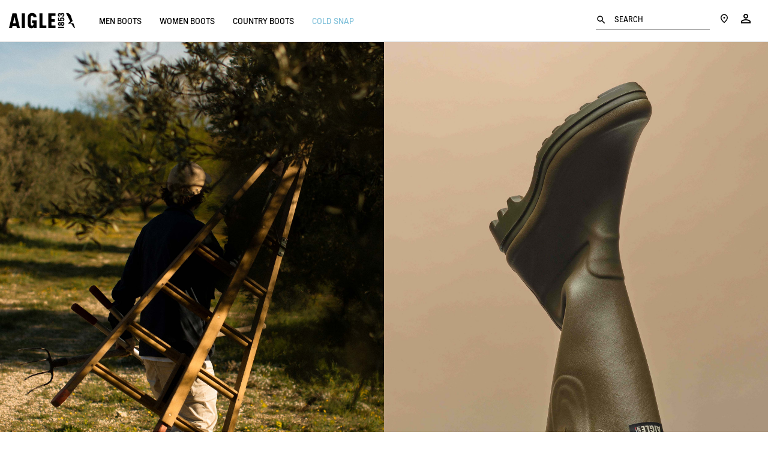

--- FILE ---
content_type: text/html;charset=UTF-8
request_url: https://www.aigle.com/uk/en
body_size: 33110
content:





















































































































<!doctype html>

<html lang="en-gb">
<head>









































































































<meta charset=UTF-8>

<meta http-equiv="x-ua-compatible" content="ie=edge">

<meta name="viewport" content="width=device-width, initial-scale=1, maximum-scale=1, user-scalable=0">
<meta name="msvalidate.01" content="C8E1F79EB7F777BA7F58E8C8B0599AD2" />
<meta name="site" content="aigle-uk|en_GB" />

<script type="application/ld+json">
{
"@context": "https://schema.org",
"@type": "Corporation",
"name": "Aigle",
"url": "https://www.aigle.com",
"logo": "https://www.aigle.com/on/demandware.static/-/Library-Sites-Librarie-shard-aigle/default/dw627692d6/logo_aigle.png"
}
</script>
<script type="text/javascript">
WebFontConfig = {
google: { families: [ 'Lato:100,300,400,700,900,100italic,300italic:latin' ] }
};
(function() {
var wf = document.createElement('script');
wf.src = ('https:' == document.location.protocol ? 'https' : 'http') +
'://ajax.googleapis.com/ajax/libs/webfont/1/webfont.js';
wf.type = 'text/javascript';
wf.async = 'true';
var s = document.getElementsByTagName('script')[0];
s.parentNode.insertBefore(wf, s);
})();
</script>

<link href="https://fonts.googleapis.com/css2?family=Material+Icons+Outlined" rel="stylesheet">




<title>Sites-aigle-uk-Site</title>


<link rel="apple-touch-icon" sizes="180x180" href="https://www.aigle.com/on/demandware.static/Sites-aigle-uk-Site/-/default/dwd0d59232/images/favicon/apple-touch-icon.png">
<link rel="icon" type="image/png" sizes="32x32" href="https://www.aigle.com/on/demandware.static/Sites-aigle-uk-Site/-/default/dw0f0c1f1c/images/favicon/favicon-32x32.png">
<link rel="icon" type="image/png" sizes="16x16" href="https://www.aigle.com/on/demandware.static/Sites-aigle-uk-Site/-/default/dw9129b33e/images/favicon/favicon-16x16.png">
<link rel="manifest" href="https://www.aigle.com/on/demandware.static/Sites-aigle-uk-Site/-/default/dwb6e7ddb5/images/favicon/site.webmanifest">
<link rel="mask-icon" href="https://www.aigle.com/on/demandware.static/Sites-aigle-uk-Site/-/default/dwcc9c6ee0/images/favicon/safari-pinned-tab.svg" color="#5bbad5">
<link rel="shortcut icon" href="https://www.aigle.com/on/demandware.static/Sites-aigle-uk-Site/-/default/dwe5b1259a/images/favicon/favicon.ico" />
<meta name="apple-mobile-web-app-title" content="Aigle">
<meta name="application-name" content="Aigle">
<meta name="msapplication-config" content="/on/demandware.store/Sites-aigle-uk-Site/en_GB/Manifest-BrowserConfig">
<meta name="msapplication-TileColor" content="#da532c">
<meta name="theme-color" content="#ffffff">



<meta name="description" content=""/>






<link href="/on/demandware.static/Sites-aigle-uk-Site/-/en_GB/v1768528176214/lib/jquery/ui/jquery-ui.min.css" type="text/css" rel="stylesheet" />
<link href="/on/demandware.static/Sites-aigle-uk-Site/-/en_GB/v1768528176214/lib/datepicker/bootstrap-datepicker3.standalone.min.css" type="text/css" rel="stylesheet" />
<link rel="stylesheet" href="https://cdnjs.cloudflare.com/ajax/libs/Swiper/4.4.2/css/swiper.min.css" />

<script type="text/javascript">//<!--
/* <![CDATA[ (head-active_data.js) */
var dw = (window.dw || {});
dw.ac = {
    _analytics: null,
    _events: [],
    _category: "",
    _searchData: "",
    _anact: "",
    _anact_nohit_tag: "",
    _analytics_enabled: "true",
    _timeZone: "Europe/London",
    _capture: function(configs) {
        if (Object.prototype.toString.call(configs) === "[object Array]") {
            configs.forEach(captureObject);
            return;
        }
        dw.ac._events.push(configs);
    },
	capture: function() { 
		dw.ac._capture(arguments);
		// send to CQ as well:
		if (window.CQuotient) {
			window.CQuotient.trackEventsFromAC(arguments);
		}
	},
    EV_PRD_SEARCHHIT: "searchhit",
    EV_PRD_DETAIL: "detail",
    EV_PRD_RECOMMENDATION: "recommendation",
    EV_PRD_SETPRODUCT: "setproduct",
    applyContext: function(context) {
        if (typeof context === "object" && context.hasOwnProperty("category")) {
        	dw.ac._category = context.category;
        }
        if (typeof context === "object" && context.hasOwnProperty("searchData")) {
        	dw.ac._searchData = context.searchData;
        }
    },
    setDWAnalytics: function(analytics) {
        dw.ac._analytics = analytics;
    },
    eventsIsEmpty: function() {
        return 0 == dw.ac._events.length;
    }
};
/* ]]> */
// -->
</script>
<script type="text/javascript">//<!--
/* <![CDATA[ (head-cquotient.js) */
var CQuotient = window.CQuotient = {};
CQuotient.clientId = 'bccp-aigle-uk';
CQuotient.realm = 'BCCP';
CQuotient.siteId = 'aigle-uk';
CQuotient.instanceType = 'prd';
CQuotient.locale = 'en_GB';
CQuotient.fbPixelId = '__UNKNOWN__';
CQuotient.activities = [];
CQuotient.cqcid='';
CQuotient.cquid='';
CQuotient.cqeid='';
CQuotient.cqlid='';
CQuotient.apiHost='api.cquotient.com';
/* Turn this on to test against Staging Einstein */
/* CQuotient.useTest= true; */
CQuotient.useTest = ('true' === 'false');
CQuotient.initFromCookies = function () {
	var ca = document.cookie.split(';');
	for(var i=0;i < ca.length;i++) {
	  var c = ca[i];
	  while (c.charAt(0)==' ') c = c.substring(1,c.length);
	  if (c.indexOf('cqcid=') == 0) {
		CQuotient.cqcid=c.substring('cqcid='.length,c.length);
	  } else if (c.indexOf('cquid=') == 0) {
		  var value = c.substring('cquid='.length,c.length);
		  if (value) {
		  	var split_value = value.split("|", 3);
		  	if (split_value.length > 0) {
			  CQuotient.cquid=split_value[0];
		  	}
		  	if (split_value.length > 1) {
			  CQuotient.cqeid=split_value[1];
		  	}
		  	if (split_value.length > 2) {
			  CQuotient.cqlid=split_value[2];
		  	}
		  }
	  }
	}
}
CQuotient.getCQCookieId = function () {
	if(window.CQuotient.cqcid == '')
		window.CQuotient.initFromCookies();
	return window.CQuotient.cqcid;
};
CQuotient.getCQUserId = function () {
	if(window.CQuotient.cquid == '')
		window.CQuotient.initFromCookies();
	return window.CQuotient.cquid;
};
CQuotient.getCQHashedEmail = function () {
	if(window.CQuotient.cqeid == '')
		window.CQuotient.initFromCookies();
	return window.CQuotient.cqeid;
};
CQuotient.getCQHashedLogin = function () {
	if(window.CQuotient.cqlid == '')
		window.CQuotient.initFromCookies();
	return window.CQuotient.cqlid;
};
CQuotient.trackEventsFromAC = function (/* Object or Array */ events) {
try {
	if (Object.prototype.toString.call(events) === "[object Array]") {
		events.forEach(_trackASingleCQEvent);
	} else {
		CQuotient._trackASingleCQEvent(events);
	}
} catch(err) {}
};
CQuotient._trackASingleCQEvent = function ( /* Object */ event) {
	if (event && event.id) {
		if (event.type === dw.ac.EV_PRD_DETAIL) {
			CQuotient.trackViewProduct( {id:'', alt_id: event.id, type: 'raw_sku'} );
		} // not handling the other dw.ac.* events currently
	}
};
CQuotient.trackViewProduct = function(/* Object */ cqParamData){
	var cq_params = {};
	cq_params.cookieId = CQuotient.getCQCookieId();
	cq_params.userId = CQuotient.getCQUserId();
	cq_params.emailId = CQuotient.getCQHashedEmail();
	cq_params.loginId = CQuotient.getCQHashedLogin();
	cq_params.product = cqParamData.product;
	cq_params.realm = cqParamData.realm;
	cq_params.siteId = cqParamData.siteId;
	cq_params.instanceType = cqParamData.instanceType;
	cq_params.locale = CQuotient.locale;
	
	if(CQuotient.sendActivity) {
		CQuotient.sendActivity(CQuotient.clientId, 'viewProduct', cq_params);
	} else {
		CQuotient.activities.push({activityType: 'viewProduct', parameters: cq_params});
	}
};
/* ]]> */
// -->
</script>





<script type="text/javascript">
	var dataLayer = dataLayer || [];
</script>

<script type="text/javascript">
	/**
	 *	Handle GTM Datalayer
	 */
	window.dataLayer = window.dataLayer || [];
</script>


    

    <script src="/on/demandware.static/Sites-aigle-uk-Site/-/en_GB/v1768528176214/lib/jquery/jquery-2.1.1.min.js" type="text/javascript"></script>

    <script src="/on/demandware.static/Sites-aigle-uk-Site/-/en_GB/v1768528176214/js/gtm.js"></script>
	<script src="/on/demandware.static/Sites-aigle-uk-Site/-/en_GB/v1768528176214/js/gtm_global_e.js"></script>

	<script>pageContext = {"title":"Custom landing page","type":"landingpage","ns":"landingpage"};</script>

	
		<div class="gtm-load-data" data-gtm="undefined"></div>
	

	<script defer type="text/javascript">

		function decodeHtmlEntities(encodedStr) {
			const txt = document.createElement("textarea");
			txt.innerHTML = encodedStr;
			return txt.value;
		}

		const gtmGeneralData = '{&quot;env&quot;:&quot;prod&quot;,&quot;pageType&quot;:&quot;landingpage&quot;}';
		try {
			const gtmGeneralDataParsed = JSON.parse(decodeHtmlEntities(gtmGeneralData));
			window.dataLayer.push(gtmGeneralDataParsed)
		} catch (e) {}

		if (getScopeGtm(pageContext.ns)) {

			var productListCheckout = [];
			if(pageContext.ns == "checkout"){
				try{
					productListCheckout = Controller.convertToDataLayer('null');
				}catch(e){
					console.error(e);
				}
			}
		}
	
		/**
		 *	Handle GTM Events
		 */
		var ModelEvents = [
			{
				eventName : "firstEventOnLoad",
				condition: ".gtm-load-data",
				eventType : "load",
				elementToTarget : ".gtm-load-data"
			},
			/** ------ LOYALTY ----------- */
			{
				eventName : "loyaltyHomepage",
				condition : ".loyalty-push",
				eventType : "click",
				elementToTarget : ".loyalty-push a"
			},
			{
				eventName : "rangeFidPts",
				condition : "#valueGC",
				eventType : "change",
				elementToTarget : "#valueGC"
			},
			{
				eventName : "linkConfirmFid",
				condition : ".loyalty-box",
				eventType : "click",
				elementToTarget : '.loyalty-box a'
			},
			{
				eventName : "clickLinkLibre",
				condition : ".programme-fidelite",
				eventType : "click",
				elementToTarget : '.programme-fidelite a'
			},
			/** ------ MENU ----------- */
			{
				eventName : "clickBurgerMenu",
				condition : ".burger-menu",
				eventType : "click",
				elementToTarget : ".burger-menu"
			},
			{
				eventName : "clickNavLink",
				condition : ".header-nav",
				eventType : "click",
				elementToTarget : ".nav-lvl1-link, .nav-lvl2-link, .nav-lvl3-link, .nav-lvl4-link"
			},
			{
				eventName : "closeNavHeader",
				condition : ".header-nav",
				eventType : "click",
				elementToTarget : ".js-mobilemenu-close"
			},
			{
				eventName : "goToStoreLocator",
				condition : ".header-nav",
				eventType : "click",
				elementToTarget : ".nav-storelocator"
			},
			{
				eventName : "goToAccount",
				condition : ".header-nav",
				eventType : "click",
				elementToTarget : ".nav-account"
			},
			{
				eventName : "goToCart",
				condition : ".header-nav",
				eventType : "click",
				elementToTarget : "a.nav-cart, .minicart-cta .js-datalayer-cart"
			},
			{
				eventName : 'clicMediaNavLv1',
				condition : '.header-nav',
				eventType : "click",
				elementToTarget : '.nav-lvl1-cat-asset img',
				onlyCondition : true
			},
			{
				eventName : 'clicMediaNavLv1Mobile',
				condition : '.header-nav',
				eventType : "click",
				elementToTarget : '.nav-lvl2-header .btn-underline',
				onlyCondition : true
			},
			/* ------- BANDEAU PROMO ET LOGO [LEFT] ------- */
			{
				eventName : "clicHeaderPromo",
				condition : ".header-banner",
				eventType : "click",
				elementToTarget : "div.header-banner",
				number : 1
			},
	        {
	            eventName : "clicLogo",
	            condition : ".header-nav .logo",
	            eventType : "click",
				elementToTarget : ".header-nav .logo",
				number : 1
			},
			/* ------- FOOTER ------- */
			{
				eventName : "clicReinsuranceItem",
				condition : ".Reinsurance",
				eventType : "click",
				elementToTarget : ".Reinsurance .Reinsurance-item a"
			},
			{
				eventName : "clickFooterAideContact",
				condition : "#list1",
				eventType : "click",
				elementToTarget : "#list1 .FooterNew-list-item",
				number : 1
			},
			{
				eventName : "clickFooterPropos",
				condition : "#list2",
				eventType : "click",
				elementToTarget : "#list2 .FooterNew-list-item",
				number : 1
			},
			/* ------- NEWSLETTER ------- */
			{
				eventName : "clickStartNewsletter",
				condition : ".SocialIcons-text",
				eventType : "click",
				elementToTarget : ".SocialIcons-text"
			},
			{
				eventName : "submitNewsletterFromFooter",
				condition : ".email-alert-signup",
				eventType : "submit",
				elementToTarget : ".email-alert-signup"
			},
			{
				eventName : "submitNewsletter",
				condition : "#subscribeNewsletterForm",
				eventType : "submit",
				elementToTarget : "#subscribeNewsletterForm",
				number : 1
			},
			/* ------- Mentions légales, CGV && Politique de confidentialités ------- */
			{	
				eventName : "clickMlCgvPC",
				condition : ".Footer-copyright",
				eventType : "click",
				elementToTarget : ".Footer-copyright a",
				number : 0
			},
			/* ------- Hero Slider ------- */
			{
				eventName : "clickChangeHeroSlider",
				condition : ".HeroSlider",
				eventType : "click",
				elementToTarget : ".HeroSlider .swiper-pagination-bullet",
				isLibrary : true
			},
			/* ------- Fonction de recherche ------- */
			{
				eventName : "startResearch",
				condition : ".header-nav",
				eventType : "click",
				elementToTarget : ".nav-search"
			},
			{
				eventName : "clickShowResults",
				condition : ".header-nav",
				eventType : "click",
				elementToTarget : ".search-results-button",
				isLibrary : true
			},
			{
				eventName : "clickShowResultsKeyUp",
				condition : ".header-nav",
				eventType : "keyup",
				elementToTarget : "#q",
				isLibrary : true
			},
			{
				eventName : "clickCloseSearch",
				condition : ".header-nav",
				eventType : "click",
				elementToTarget : ".js-search-close"
			},
			{
				eventName : "clickMiniatureSearch",
				condition : ".header-nav",
				eventType : "click",
				elementToTarget : ".search-results-item a",
				isLibrary : true
			},
			/* ------- NOUVELLE PLP ------- */
			{
				eventName : "clickBreadcrumbPLP",
				condition : ".ProductList-title",
				eventType : "click",
				elementToTarget : ".Breadcrumb-element"
			},
			{
				eventName : "clickSubCatPLP",
				condition : ".ProductList-navigation",
				eventType : "click",
				elementToTarget : ".ProductList-navigationLink"
			},
			{
				eventName : "clickSortCatPLP",
				condition : ".ProductList-title",
				eventType : "change",
				elementToTarget : ".js-form-sorting-rules"
			},
			{
				eventName : "clickOpenFilterPLP",
				condition : ".js-openFilters",
				eventType : "click",
				elementToTarget : ".js-openFilters"
			},
			{
				eventName : "clickCloseFilterPLP",
				condition : ".js-closeFilters",
				eventType : "click",
				elementToTarget : ".js-closeFilters"
			},
			{
				eventName : "clickFilterHeaderPLP",
				condition : ".js-openFilters",
				eventType : "click",
				elementToTarget : ".NewProductFilters-header"
			},
			{
				eventName : "clickOnFilterLabelPLP",
				condition : ".js-openFilters",
				eventType : "click",
				elementToTarget : ".NewProductFilters-input--checkbox"
			},
			{
				eventName : "clickOnFilterColorPLP",
				condition : ".js-openFilters",
				eventType : "click",
				elementToTarget : ".NewProductFilters-colorItem"
			},
			{
				eventName : "clickDeleteFilters",
				condition : ".js-openFilters",
				eventType : "click",
				elementToTarget : ".js-clearFilters"
			},
			{
				eventName : "clickValidFilters",
				condition : ".js-openFilters",
				eventType : "click",
				elementToTarget : ".NewProductFilters-submit"
			},
			{
				eventName : "clickChangeNumColPLP",
				condition : ".ToggleGrid-link",
				eventType : "click",
				elementToTarget : ".ToggleGrid-link"
			},
			{
				eventName : "clickInfinieScrollBtn",
				condition : ".NewProductList-infiniteScrollBtn",
				eventType : "click",
				elementToTarget : ".NewProductList-infiniteScrollBtn"
			},
			{
				eventName : "clickProductFromPLP",
				condition : ".NewProductList",
				eventType : "click",
				elementToTarget : ".NewProductList-item"
			},
			{
				eventName : "clickProductFromHomepage",
				condition : ".pt_storefront",
				eventType : "click",
				elementToTarget : ".Product-imageImg"
			},
			/* ------- BEST SELLERS ------- */
			{
				eventName : "viewProductBestSellers",
				condition : ".BestSellers",
				eventType : "load",
				elementToTarget : ".BestSellers"
			},
			{
				eventName : "viewProductBestSellers",
				condition : "#cart-items-form",
				eventType : "load",
				elementToTarget : ".BestSellers",
				afterDomReady : true
			},
			{
				eventName : "clickProductBestSellers",
				condition : "#cart-items-form",
				eventType : "click",
				elementToTarget : ".ProductTile",
				onlyCondition : true
			},
			/* ------- PAGE PRODUIT ------- */
			{
				eventName : "clickMediaProduct",
				condition : ".pdp-swiper",
				eventType : "click",
				elementToTarget : ".pdp-swiper img, .pdp-swiper video"
			},
			{
				eventName : "changeMediaProduct",
				condition : ".pdp-swiper",
				eventType : "click",
				elementToTarget : ".swiper-button-next, .swiper-button-prev"
			},
			{
				eventName : "clickThumbnailPDP",
				condition : ".pdp-swiper",
				eventType : "click",
				elementToTarget : ".pdp-thumbnails-swiper .swiper-slide"
			},
			{
				eventName : "clickShopLook",
				condition : ".swiper-slide",
				eventType : "click",
				elementToTarget : ".swiper-slide .look-anchor"
			},
			{
				eventName : "clickSizeGuide",
				condition : ".pdp-size-panel .size-guide a",
				eventType : "click",
				elementToTarget : ".pdp-size-panel .size-guide a"
			},
			{
				eventName : "clickAddFavoris",
				condition : ".wishlist-add",
				eventType : "click",
				elementToTarget : ".wishlist-add"
			},
			{
				eventName : "clickBreadcrumbProduct",
				condition : ".breadbrumb-link",
				eventType : "click",
				elementToTarget : ".breadbrumb-link"
			},
			{
				eventName : "clickEnSavoirPlus",
				condition : ".pdp-mkt-text",
				eventType : "click",
				elementToTarget : ".pdp-mkt-text a"
			},
			{
				eventName: "clickColorBlock",
				condition : ".colors-list",
				eventType : "click",
				elementToTarget : ".colors-list label"
			},
			{
				eventName : "clickOpenSizePanel",
				condition : ".js--open-size-panel",
				eventType : "click",
				elementToTarget : ".js--open-size-panel"
			},
			{
				eventName : "clickSizeBlock",
				condition : ".sizes-list>label",
				eventType : "click",
				elementToTarget : ".sizes-list>label"
			},
			{
				eventName : "clickSecondChoixPDP",
				condition : ".pdp-craftsmanship",
				eventType : "click",
				elementToTarget : ".pdp-craftsmanship a"
			},
			{
				eventName : "clickTechnoPDPSavoir",
				condition : ".pdp-technology",
				eventType : "click",
				elementToTarget : ".pdp-technology a"
			},
			{
				eventName : "clickMIFLink",
				condition : ".pdp-madeinfrance",
				eventType : "click",
				elementToTarget : ".pdp-madeinfrance a"
			},
			{
				eventName : "clickMIFVideo",
				condition : ".pdp-madeinfrance",
				eventType : "click",
				elementToTarget : ".pdp-madeinfrance .js--btn-video-play"
			},
			{
				eventName : "swipeCrosssell",
				condition : ".crosssell",
				eventType : "click",
				elementToTarget : ".crosssell .swiper-button-next, .crosssell .swiper-button-prev",
				isAjax : true
			},
			{
				eventName : "clickGuideTaille",
				condition : ".NewProductInfos-size-link",
				eventType : "click",
				elementToTarget : ".NewProductInfos-size-link"
			},
			{
				eventName : "clickGuideTaille",
				condition : ".size-guide a",
				eventType : "click",
				elementToTarget : ".size-guide a"
			},
			{
				eventName : "clickReinsurance",
				condition : ".NewProductInfos-reinsurance",
				eventType : "click",
				elementToTarget : ".trackableEvent"
			},
			{
				eventName : "clickDropdownListProduct",
				condition : ".NewProductInfos-details",
				eventType : "click",
				elementToTarget : ".NewProductInfos-details-trigger.js-Dropdown"
			},
			{
				eventName : "clickReserverBoutique",
				condition : "#pdpMain",
				eventType : "click",
				elementToTarget : ".socloz.btn-socloz"
			},
			{
				eventName : "clickStartAlerting",
				condition : "#pdpMain",
				eventType : "click",
				elementToTarget : ".js--notify-stock, .js--notify-soon"
			},
			{
				eventName : "displayBenefices",
				condition : "#pdpMain",
				eventType : "mouseenter",
				elementToTarget : ".pictobulle-item"
			},
			{
				eventName : "clickMotStyleSavoir",
				condition : "#pdpMain",
				eventType : "click",
				elementToTarget : ".pdp-swiperscroll a"
			},
			{
				eventName : "clickPopinCartClose",
				condition : "#pdpMain",
				eventType : "click",
				elementToTarget : ".js--minicart-mobile-close"
			},
			{
				eventName : "clickPopinCartShowIt",
				condition : "#pdpMain",
				eventType : "click",
				elementToTarget : ".minicart-mobile-content>.btn-fullwidth"
			},
			{
				eventName : "clickClosePopinVideo",
				condition : "#pdpMain",
				eventType : "click",
				elementToTarget : ".ui-dialog-titlebar-close",
				onlyCondition : true
			},
			{
				eventName : "clickPanelPDP",
				condition : ".tabs-title",
				eventType : "click",
				elementToTarget : ".tabs-title>label"
			},
			{
				eventName : "clickPanelPDPSavoirPlus",
				condition : ".tabs-title",
				eventType : "click",
				elementToTarget : ".tab .more"
			},
			/* PDP STICKY */
			{
				eventName : "clickStickyRupture",
				condition : ".pdp-sticky",
				eventType : "click",
				elementToTarget : ".pdp-sticky .js--notify-stock, .pdp-sticky .js--notify-soon",
				onlyCondition : true
			},
			{
				eventName : "changeStickySize",
				condition : ".pdp-sticky",
				eventType : "change",
				elementToTarget : ".pdp-sticky input[name='size-fixed']",
				onlyCondition : true
			},
			{
				eventName : "changeStickyColor",
				condition : ".pdp-sticky",
				eventType : "change",
				elementToTarget : ".pdp-sticky input[name='color-fixed']",
				onlyCondition : true
			},
			{
				eventName : "clickStickyTop",
				condition : ".pdp-sticky",
				eventType : "click",
				elementToTarget : ".pdp-sticky .js--backtotop",
				onlyCondition : true
			},
			/* QUICKVIEW */
			{
				eventName : "changeQuickviewSize",
				condition : "#QuickViewDialog",
				eventType : "change",
				elementToTarget : "#QuickViewDialog input[type='radio'][name='size']",
				onlyCondition : true
			},
			{
				eventName : "changeQuickviewColor",
				condition : "#QuickViewDialog",
				eventType : "change",
				elementToTarget : "#QuickViewDialog input[type='radio'][name='color']",
				onlyCondition : true
			},
			{
				eventName : "changeQuickviewMedias",
				condition : "#QuickViewDialog",
				eventType : "click",
				elementToTarget : "#QuickViewDialog .swiper-button-next, #QuickViewDialog .swiper-button-prev",
				onlyCondition : true
			},
			{
				eventName : "changeQuickviewFiche",
				condition : "#QuickViewDialog",
				eventType : "click",
				elementToTarget : "#QuickViewDialog .pdp-link",
				onlyCondition : true
			},
			{
				eventName : "changeQuickviewQty",
				condition : "#QuickViewDialog",
				eventType : "click",
				elementToTarget : "#QuickViewDialog .js--quantity",
				onlyCondition : true
			},
			/* ------- ONE PAGE CHECKOUT ------- */
			{
				eventName : "changeQuantitePanier",
				condition : "#cart-items-form",
				eventType : "click",
				elementToTarget : '#cart-items-form .item-quantity>.value button'
			},
			{
				eventName : "changeSizePanier",
				condition : "#cart-items-form",
				eventType : "change",
				elementToTarget : '#cart-items-form .size select'
			},
			{
				eventName : "openMenu",
				condition : ".lineitem",
				eventType : "click",
				elementToTarget : '#cart-items-form .lineitem-actions-open'
			},
			{
				eventName : "closeMenu",
				condition : ".lineitem",
				eventType : "click",
				elementToTarget : '#cart-items-form .lineitem-actions-tooltip>.close'
			},
			{
				eventName : "modifierLineItem",
				condition : ".lineitem",
				eventType : "click",
				elementToTarget : "#cart-items-form .lineitem-actions-tooltip>.modify"
			},
			{
				eventName : "mettreCoteLineItem",
				condition : ".lineitem",
				eventType : "click",
				elementToTarget : "#cart-items-form .lineitem-actions-tooltip>.sfl-add"
			},
			{
				eventName : "supprimerLineItem",
				condition : ".lineitem",
				eventType : "click",
				elementToTarget : "#cart-items-form .lineitem-actions-tooltip>.remove"
			},
			{
				eventName : "selectionCadeau",
				condition : ".cart-gifts",
				eventType : 'click',
				elementToTarget : '.gift-checkbox>input[type="checkbox"]',
				onlyCondition : true
			},
			{
				eventName : "choixCadeau",
				condition : ".cart-gifts",
				eventType : 'click',
				elementToTarget : '.cart-gifts .empty .btn',
				onlyCondition : true
			},
			{
				eventName : "openPopinGift",
				condition : ".cart-gifts",
				eventType : 'click',
				elementToTarget : '.cart-gifts .lineitem-actions-open',
				onlyCondition : true
			},
			{
				eventName : "closePopinGift",
				condition : ".cart-gifts",
				eventType : 'click',
				elementToTarget : '.cart-gifts .close',
				onlyCondition : true
			},
			{
				eventName : "addGiftToCart",
				condition : ".cart-gifts",
				eventType : "click",
				elementToTarget : '.add-to-cart-bonus',
				onlyCondition : true,
			},
			{
				eventName : "changeQuantiteMisCote",
				condition : ".cart-wishlist",
				eventType : "click",
				elementToTarget : '.cart-wishlist .item-quantity>.value button',
				onlyCondition : true
			},
			{
				eventName : "changeSizeMisCote",
				condition : ".cart-wishlist",
				eventType : "change",
				elementToTarget : '.cart-wishlist .size select',
				onlyCondition : true
			},
			{
				eventName : "clickModifyGiftProduct",
				condition : ".cart-gifts",
				eventType : "click",
				elementToTarget : '.cart-gifts .modify.bonusProduct'
			},
			{
				eventName : "clickDeleteGiftProduct",
				condition : ".cart-gifts",
				eventType : "click",
				elementToTarget : '.cart-gifts .remove'
			},
			{
				eventName : "openMenuMisCote",
				condition : ".cart-wishlist",
				eventType : "click",
				elementToTarget : '.cart-wishlist .lineitem-actions-open'
			},
			{
				eventName : "closeMenuMisCote",
				condition : ".cart-wishlist",
				eventType : "click",
				elementToTarget : '.cart-wishlist .lineitem-actions-tooltip>.close'
			},
			{
				eventName : "kebabModifierProduitCote",
				condition : ".cart-wishlist",
				eventType : "click",
				elementToTarget : ".cart-wishlist .sfl-update"
			},
			{
				eventName : "kebabSupprimerProduitCote",
				condition : ".cart-wishlist",
				eventType : "click",
				elementToTarget : ".cart-wishlist .sfl-remove"
			},
			{
				eventName : "clickPreviewImagePanier",
				condition : ".cart-items",
				eventType : "click",
				elementToTarget : ".cart-items .lineitem-image img"
			},
			{
				eventName : "clickCoteImgPreview",
				condition : ".cart-items",
				eventType : "click",
				elementToTarget : ".cart-wishlist .lineitem-image",
				onlyCondition : true
			},
			{
				eventName : "changeQtyPopinPreview",
				condition : ".cart-wrapper",
				eventType : "click",
				elementToTarget : ".NewProductInfos-quantity button",
				onlyCondition : true
			},
			{
				eventName : "previewProductGoToPdp",
				condition : "#cart-items-form",
				eventType : "click",
				elementToTarget : "#pdpMain .NewProductInfos-productLink",
				onlyCondition : true
			},
			{
				eventName : 'crossSellOpenPreview',
				condition : '#cart-items-form',
				eventType : "click",
				elementToTarget : ".checkout-crosssell .swiper-slide a",
				onlyCondition : true
			},
			{
				eventName : 'closePopInPreview',
				condition : '#cart-items-form',
				eventType : "click",
				elementToTarget : ".ui-icon-closethick",
				onlyCondition : true
			},
			{
				eventName : 'misDeCoteToCart',
				condition : "#cart-items-form",
				eventType : "click",
				elementToTarget : '.cart-wishlist .sfl-add-cart',
				onlyCondition : true
			},
			{
				eventName : 'previewChangeSize',
				condition : "#cart-items-form",
				eventType : "click",
				elementToTarget : '#dialogBox .NewProductInfos-size-block',
				onlyCondition : true
			},
			{
				eventName : 'previewChangeColor',
				condition : "#cart-items-form",
				eventType : "click",
				elementToTarget : '#dialogBox .NewProductInfos-color-block',
				onlyCondition : true
			},
			{
				eventName : 'clickCtaOrder',
				condition : "#cart-items-form",
				eventType : "click",
				elementToTarget : '.btn[name="dwfrm_cart_checkoutCart"]',
				onlyCondition : true
			},
			{
				eventName : "clicSavNum",
				condition : ".pt_checkout",
				eventType : "click",
				elementToTarget : ".checkout-contact-desktop a"
			},
			{
				eventName : "clicSavNum",
				condition : ".pt_checkout",
				eventType : "click",
				elementToTarget : ".checkout-contact-mobile"
			},
			{
				eventName : "clicEditInfo",
				condition : ".pt_checkout",
				eventType : "click",
				elementToTarget : "#edit-yourinfo"
			},
			{
				eventName : "clicOPCCiviliteInfo",
				condition : ".pt_checkout",
				eventType : "click",
				elementToTarget : "input[name='dwfrm_yourinfo_civility']"
			},
			{
				eventName : "clicOPCInputLastName",
				condition : ".pt_checkout",
				eventType : "click",
				elementToTarget : "#dwfrm_yourinfo_lastname"
			},
			{
				eventName : "clicOPCInputFirstName",
				condition : ".pt_checkout",
				eventType : "click",
				elementToTarget : "#dwfrm_yourinfo_firstname"
			},
			{
				eventName : "clickValidEditInfo",
				condition : ".pt_checkout",
				eventType : "click",
				elementToTarget : "#save-yourinfo-form"
			},

			{
				eventName : "clickModifyShipment",
				condition : ".pt_checkout",
				eventType : "click",
				elementToTarget : ".shipping-content .box--completed .box-actions button"
			},
			{
				eventName : "clickModeLivraisonValidation",
				condition : ".pt_checkout",
				eventType : "click",
				elementToTarget : "#save-shipping-address",
				onlyCondition : true
			},
			{
				eventName : "clickSelectShippingAddressBook",
				condition : ".pt_checkout",
				eventType : "click",
				elementToTarget : "#shippingAddresse .js--custom-select",
				onlyCondition : true
			},
			{
				eventName : "changeRadioShippingCivilite",
				condition : ".pt_checkout",
				eventType : "change",
				elementToTarget : "input[name='dwfrm_shippingaddress_civility']"
			},
			{
				eventName : "manageClickShippingAddresse",
				condition : ".pt_checkout",
				eventType : "click",
				elementToTarget : "#shippingAddresse input[type='text']",
				onlyCondition : true
			},
			{
				eventName : "clickPostalCodePickup",
				condition : ".pt_checkout",
				eventType : "click",
				elementToTarget : ".zipcode-search input[type='text']",
				onlyCondition : true
			},
			{
				eventName : "clickSearchPickup",
				condition : ".pt_checkout",
				eventType : "click",
				elementToTarget : ".zipcode-search>.btn-border",
				onlyCondition : true
			},
			{
				eventName : "clickSearchPickupGeoloc",
				condition : ".pt_checkout",
				eventType : "click",
				elementToTarget : ".zipcode-search>.geoloc",
				onlyCondition : true
			},
			{
				eventName : "clickSwitchVuePickup",
				condition : ".pt_checkout",
				eventType : "click",
				elementToTarget : ".CC-list, .CC-map",
				onlyCondition : true
			},
			{
				eventName : "clickSelectPickup",
				condition : ".pt_checkout",
				eventType : "click",
				elementToTarget : ".select-store-click-and-collect, .select-store-mondial-relay, .select-store-chronopost",
				onlyCondition : true
			},
			{
				eventName : "clickShowHoraire",
				condition : ".pt_checkout",
				eventType : "click",
				elementToTarget : ".link-schedule",
				onlyCondition : true
			},
			{
				eventName : "clickModifyBillingAddress",
				condition : ".pt_checkout",
				eventType : "click",
				elementToTarget : ".billing-address-modify",
				onlyCondition : true
			},
			{
				eventName : "clickSelectBillingAddressBook",
				condition : ".pt_checkout",
				eventType : "click",
				elementToTarget : "#billingAddresse .js--custom-select",
				onlyCondition : true
			},
			{
				eventName : "changeRadioBillingCivilite",
				condition : ".pt_checkout",
				eventType : "change",
				elementToTarget : "input[name='dwfrm_billingaddress_civility']",
				onlyCondition : true
			},
			{
				eventName : "manageClickBillingAddresse",
				condition : ".pt_checkout",
				eventType : "click",
				elementToTarget : "#billingAddresse input[type='text']",
				onlyCondition : true
			},
			{
				eventName : "clickBillingAddressCheckbox",
				condition : ".pt_checkout",
				eventType : "change",
				elementToTarget : "#dwfrm_billingaddress_notUseSameAsShipping",
				onlyCondition : true
			},
			{
				eventName : "clickValidPaiement",
				condition : ".pt_checkout",
				eventType : "click",
				elementToTarget : "button.adyen-checkout__button--pay, .paypal-button-area",
				onlyCondition : true
			},
			{
				eventName : "clickExpandProducts",
				condition : ".pt_checkout",
				eventType : "click",
				elementToTarget : ".cart-recap-content .btn-expand-products"
			},
			{
				eventName : "clickLinkFooter",
				condition : ".pt_checkout",
				eventType : "click",
				elementToTarget : ".footer.Content a"
			},
			{
				eventName : "clickAutoCompletionAddress",
				condition : ".pt_checkout",
				eventType : "click",
				elementToTarget : ".ui-autocomplete .ui-menu-item",
				onlyCondition : true
			},
			/*-------- Page de confirmation commande (Adyen / eshop) ----------*/
			{
				eventName : "clickConfirmationNumSav",
				condition : ".order-confirmation-page",
				eventType : "click",
				elementToTarget : ".checkout-contact-desktop a, .checkout-contact-mobile"
			},
			{
				eventName : "clickConfirmationContinuerShop",
				condition : ".order-confirmation-page",
				eventType : "click",
				elementToTarget : ".checkout-confirmation>.btn-big"
			},
			{
				eventName : "clickConfirmationExpandProducts",
				condition : ".order-confirmation-page",
				eventType : "click",
				elementToTarget : ".btn-expand-products"
			},
			{
				eventName : "clickJoinUsMail",
				condition : ".order-confirmation-page",
				eventType : "click",
				elementToTarget : "label[for='dwfrm_joinus_subscribe']"
			},
			{
				eventName : "clickJoinUsSMS",
				condition : ".order-confirmation-page",
				eventType : "click",
				elementToTarget : "label[for='dwfrm_joinus_subscribesms']"
			},
			{
				eventName : "clickJoinUsValidation",
				condition : ".order-confirmation-page",
				eventType : "click",
				elementToTarget : "#confirmation-newsletter-form .btn-optin-validation"
			},
			/*-------- Gift wrapping & personalised card ----------*/
			{
				eventName : 'toggleStickyRecap',
				condition : '.cart-recap-footer',
				eventType : "click",
				elementToTarget : ".cart-recap-line",
			},
			{
				eventName : 'closeStickyRecap',
				condition : '.cart-recap-footer',
				eventType : "click",
				elementToTarget : ".close-recap-btn",
				onlyCondition : true
			},
			{
				eventName : "clickOpenCouponWrapper",
				condition : ".cart-recap",
				eventType : "focus",
				elementToTarget : "#promocode"
			},
			{
				eventName : "clickApplyCoupon",
				condition : ".cart-recap",
				eventType : "click",
				elementToTarget : ".cart-recap .promo-code button[type='submit']"
			},
			{
				eventName : "toggleReassuranceCheckout",
				condition : ".checkout-aside-reassurance",
				eventType : "click",
				elementToTarget : ".reassurance-item .title"
			},
			{
				eventName : "selectionGenreEmptyCart",
				condition : ".empty-cart",
				eventType : "click",
				elementToTarget : ".empty-cart .buttons a"
			},
			{
				eventName : "clickOpenCrosssellEmptyCart",
				condition : ".empty-cart",
				eventType : "click",
				elementToTarget : ".checkout-crosssell .swiper-slide a",
				onlyCondition : true
			},
			{
				eventName : "clickCloseCrosssellEmptyCart",
				condition : ".empty-cart",
				eventType : "click",
				elementToTarget : ".ui-widget-overlay.ui-front",
				onlyCondition : true
			},
			{
				eventName : "clickCloseCrosssellEmptyCart",
				condition : ".empty-cart",
				eventType : "click",
				elementToTarget : ".ui-corner-all.ui-dialog-titlebar-close",
				onlyCondition : true
			},
			{
				eventName : "clickAddPanierVide",
				condition : ".empty-cart",
				eventType : "click",
				elementToTarget : ".js-addtocart.cart_crosssel",
				onlyCondition : true
			},
			/* ------- CHECKOUT PROCESS ------- */
			{
				eventName : "clickCheckoutLoginBox",
				condition : "#CheckoutRegisteredBox",
				eventType : "click",
				elementToTarget : "#CheckoutRegisteredBox"
			},
			{
				eventName : "clickCheckoutGuestBox",
				condition : "#CheckoutGuestBox",
				eventType : "click",
				elementToTarget : "#CheckoutGuestBox"
			},
			{
				eventName : "clickAddBillingAddress",
				condition : ".Checkout-recapBlock-details",
				eventType : "click",
				elementToTarget : ".addBillingAddress"
			},
			{
				eventName : "clickAddShippingAddress",
				condition : ".Checkout-recapBlock-details",
				eventType : "click",
				elementToTarget : ".addShippingAddress"
			},
			{
				eventName : "clickAddCarnetAddress",
				condition : "#dwfrm_singleshipping_shippingAddress_addToAddressBook",
				eventType : "click",
				elementToTarget : "#dwfrm_singleshipping_shippingAddress_addToAddressBook"
			},
			{
				eventName : "clickChangeMethodFromRelaisColis",
				condition : ".changeMethod",
				eventType : "click",
				elementToTarget : ".changeMethod"
			},
			{
				eventName : "clickChangeMethodStep3",
				condition : ".editShippingTrigger",
				eventType : "click",
				elementToTarget : ".editShippingTrigger"
			},
			{
				eventName : "clickValidPaymentMethod",
				condition : ".pt_checkout",
				eventType : "click",
				elementToTarget : ".payment-methods-list li"
			},
			{
				eventName : "clickChangePaymentMethod",
				condition : ".Paiement-method-listInput",
				eventType : "click",
				elementToTarget : ".js-payment-method-adyen"
			},
			{
				eventName : "clickCGV",
				condition : "#privacy-policy",
				eventType : "click",
				elementToTarget : "#privacy-policy"
			},
			{
				eventName : "clickStepCheckoutIndicator",
				condition : ".Checkout-progress.checkout-progress-indicator",
				eventType : "click",
				elementToTarget : ".Checkout-progress-link"
			},
			{
				eventName : "clickContinuePageConfirmation",
				condition : ".Checkout-colContainer.confirmation ",
				eventType : "click",
				elementToTarget : ".Btn.continue"
			},
			/* ------- FAQ ------- */
			{
				eventName : "clickFaqQuestion",
				condition : ".Cms.faq",
				eventType : "click",
				elementToTarget : ".Cms.faq .js-Cms-collapse"
			},
			/* ------- MON PROGRAMME ------- */
			{
				eventName : "clickProgramFid",
				condition : ".TerresAigle-button",
				eventType : "click",
				elementToTarget : ".TerresAigle-button"
			},
			{
				eventName : "clickCgpProgramme",
				condition : ".ProtectionNature-engagement-cta",
				eventType : "click",
				elementToTarget : ".ProtectionNature-engagement-cta>a"
			},
			/* ------- MES BOUTIQUES ------- */
			{
				eventName : "clickMesBoutiquesGeolocateMe",
				condition : ".geolocate-me-storelocator",
				eventType : "click",
				elementToTarget : ".geolocate-me-storelocator"
			},
			{
				eventName : "changeCountrySelectMesBoutiques",
				condition : "#countrySelector",
				eventType : "change",
				elementToTarget : "#countrySelector"
			},
			{
				eventName : "startSearchMesBoutiques",
				condition : "#search-user-store",
				eventType : "click",
				elementToTarget : "#search-user-store"
			},
			{
				eventName : "clickBreadcrumbMesBoutiques",
				condition : ".Content.Store",
				eventType : "click",
				elementToTarget : ".Breadcrumb-element"
			},
			{
				eventName : "clickPartenairesMesboutiques",
				condition : ".js-Store-listHeader-store",
				eventType : "click",
				elementToTarget : ".js-Store-listHeader-store"
			},
			{
				eventName : "closePopinPartenaire",
				condition : ".Store-listContent",
				eventType : "click",
				elementToTarget : ".js-Popin-store-cross",
				isLibrary : true
			},
			{
				eventName : "clickTelephoneStore",
				condition : ".Store-listContent-storePhone",
				eventType : "click",
				elementToTarget : ".Store-listContent-storePhone>a"
			},
			{
				eventName : "clickShowOnTheMap",
				condition : ".marker-store.marker",
				eventType : "click",
				elementToTarget : ".marker-store.marker"
			},
			{
				eventName : "clickDetailsStore",
				condition : ".show-store",
				eventType : "click",
				elementToTarget : ".show-store"
			},
			/* ------- GESTION MON COMPTE ------- */
			{
				eventName : "clickNavAccount",
				condition : ".AccountNav-Items",
				eventType : "click",
				elementToTarget : ".AccountNav-item"
			},
			{
				eventName : "clickSaveInfoMyAccount",
				condition : "button[name='dwfrm_profile_confirm']",
				eventType : "click",
				elementToTarget : "button[name='dwfrm_profile_confirm']"
			},
			{
				eventName : "clickSavePwdMyAccount",
				condition : "button[name='dwfrm_profile_changepassword']",
				eventType : "click",
				elementToTarget : "button[name='dwfrm_profile_changepassword']"
			},
			{
				eventName : "clickAddNewAddressFromAccount",
				condition : ".address-create.AccountAddresses-create",
				eventType : "click",
				elementToTarget : ".address-create.AccountAddresses-create"
			},
			{
				eventName : "clickEditAddressFromAccountStart",
				condition : ".address-edit.Address-edit",
				eventType : "click",
				elementToTarget : ".address-edit.Address-edit"
			},
			{
				eventName : "clickVisualiserOrderDetails",
				condition : ".AccountOrders-itemValue--detail",
				eventType : "click",
				elementToTarget : ".AccountOrders-itemValue--detail"
			},
			{
				eventName : "clickAddToCartFromWhishlit",
				condition : ".AccountWishlist-itemAction.AccountWishlist-itemAction--Add",
				eventType : "click",
				elementToTarget : ".AccountWishlist-itemAction.AccountWishlist-itemAction--Add",
			},
			{
				eventName : "clickRemoveToWhishList",
				condition : ".AccountWishlist-itemAction.AccountWishlist-itemAction--delete",
				eventType : "click",
				elementToTarget : ".AccountWishlist-itemAction.AccountWishlist-itemAction--delete"
			},
			{
				eventName : "clickAddAllProductsFromWishlistToCart",
				condition : ".AccountWishlist-addallBtn",
				eventType : "click",
				elementToTarget : ".AccountWishlist-addallBtn"
			},
			/*-------- GUIDE SIZE ----------*/
			{
				eventName : "clickCategoryGuideSize",
				condition : ".SizeGuide-nav-link.js-SizeGuide-toggle",
				eventType : "click",
				elementToTarget : ".SizeGuide-nav-link.js-SizeGuide-toggle"
			},
			{
				eventName : "changGuideSizeFilter",
				condition : ".SizeBoots-formSelect",
				eventType : "change",
				elementToTarget : ".SizeBoots-formSelect"
			},
			{
				eventName : "changeCatChoisirBotte",
				condition : ".SizeGuide-nav",
				eventType : "click",
				elementToTarget : ".SizeGuide-nav-link"
			},
			{
				eventName : "clickQuestionChoisirBotte",
				condition : ".SizeGuide-nav",
				eventType : "click",
				elementToTarget : ".Cms-text a"
			},
			{
				eventName : "clickGoTopChoisirBotte",
				condition : ".SizeGuide-nav",
				eventType : "click",
				elementToTarget : ".Cms-scrollTop a"
			},
			/*-------- SOCIAL INT ----------*/
			{
				eventName : "clickSocialInt",
				condition : ".FooterNew-social-link.js-dataLayer-social",
				eventType : "click",
				elementToTarget : ".FooterNew-social-link.js-dataLayer-social"
			},
			{
				eventName : "clickSocialIntSticky",
				condition : ".SocialIcons.js-social-icons",
				eventType : "click",
				elementToTarget : ".SocialIcons.js-social-icons .SocialIcons-link"
			},
			/*--------- EVENT CTA ----------*/
			{
				eventName : "clickCategoryCTA",
				condition : ".Newbutton.NewMosaic-btn.js-datalayer-hp-promotion",
				eventType : "click",
				elementToTarget : ".Newbutton.NewMosaic-btn.js-datalayer-hp-promotion"
			},
			{
				eventName : "clickRibonCTA",
				condition : ".Ribbon-cta",
				eventType : "click",
				elementToTarget : ".Ribbon-cta"
			},
			/*-------- EVENT PROMOTION VIEW / CLICK ----------*/
			{
				eventName : "clickSliderImg",
				condition : ".Module.Module--09.js-module-video",
				eventType : "click",
				elementToTarget : ".Module.Module--09.js-module-video"
			},
			{
				eventName : "submitSocialConnect",
				condition : ".socials",
				eventType : "submit",
				elementToTarget : ".socials form",
				isAjax : true
			},
			{
				eventName : "saisieConnexion",
				condition : "#dwfrm_login_username",
				eventType : "focus",
				elementToTarget : "#dwfrm_login_username",
			},
			{
				eventName : "saisieMdp",
				condition : ".password-area",
				eventType : "click",
				elementToTarget : ".password-area input",
				onlyCondition : true
			},
			{
				eventName : "showPassword",
				condition : "#dwfrm_login .password-toggle-bt",
				eventType : "click",
				elementToTarget : "#dwfrm_login .password-toggle-bt"
			},
			{
				eventName : "forgotPasswordLink",
				condition : ".cart-wrapper",
				eventType : "click",
				elementToTarget : 'a.forgotten-password',
				onlyCondition : true
			},
			{
				eventName : "forgotPasswordLinkLoginPage",
				condition : ".login-page",
				eventType : "click",
				elementToTarget : 'a.forgotten-password',
				onlyCondition : true
			},
			{
				eventName : "forgotPassword",
				condition : ".cart-wrapper",
				eventType : "click",
				elementToTarget : 'button.forgotten-password',
				onlyCondition : true
			},
			{
				eventName : "forgotPasswordLoginPage",
				condition : ".login-page",
				eventType : "click",
				elementToTarget : 'button.forgotten-password',
				onlyCondition : true
			},
			{
				eventName : "requestPasswordMail",
				condition : "#dwfrm_requestpassword_email",
				eventType : "focus",
				elementToTarget : "#dwfrm_requestpassword_email"
			},
			{
				eventName : "requestPasswordSubmit",
				condition : "#PasswordResetForm",
				eventType : "submit",
				elementToTarget : "#PasswordResetForm",
				isAjax : true
			},
			{
				eventName : "loginBackReset",
				condition : ".login-back",
				eventType : "click",
				elementToTarget : ".login-back"
			},
			{
				eventName : 'rememberMe',
				condition : "#dwfrm_login_rememberme",
				eventType : "change",
				elementToTarget : "#dwfrm_login_rememberme"
			},
			{
				eventName : "submitLoginForm",
				condition : "#dwfrm_login",
				eventType : "click",
				elementToTarget : "#dwfrm_login button[type='submit']",
				onlyCondition : true
			},
			{
				eventName : "successRedirectShopping",
				condition : "#dwfrm_login",
				eventType : "click",
				elementToTarget : ".login-confirmation .buttons .continue",
				onlyCondition : true
			},
			{
				eventName : "successRedirectAccount",
				condition : "#dwfrm_login",
				eventType : "click",
				elementToTarget : ".login-confirmation .buttons a",
				onlyCondition : true
			},
			{
				eventName : "successRedirectShoppingInscr",
				condition : "#dwfrm_login",
				eventType : "click",
				elementToTarget : ".register-confirmation .buttons .btn-big",
				onlyCondition : true
			},
			{
				eventName : "closeFormConnexion",
				condition : ".aside-overlay",
				eventType : "click",
				elementToTarget : ".aside-overlay"
			},
			{
				eventName : "saisieInscriptionMdp",
				condition : ".password-toggle",
				eventType : "click",
				elementToTarget : ".register-container .password-toggle>input",
			},
			{
				eventName : "saisieShowMdp",
				condition : "#RegistrationForm .password-toggle",
				eventType : "focus",
				elementToTarget : ".password-toggle button",
				onlyCondition : true
			},
			{
				eventName : "saisieCiviliteInscription",
				condition : "#RegistrationForm",
				eventType : "change",
				elementToTarget : "#RegistrationForm input[name='dwfrm_profile_customer_civility']",
				onlyCondition : true
			},
			{
				eventName : "saisiePrenomInscription",
				condition : "#RegistrationForm",
				eventType : "focus",
				elementToTarget : "#dwfrm_profile_customer_firstname"
			},
			{
				eventName : "saisieNomInscription",
				condition : "#RegistrationForm",
				eventType : "focus",
				elementToTarget : "#dwfrm_profile_customer_lastname"
			},
			{
				eventName : "resteConnecteInscription",
				condition : "#RegistrationForm",
				eventType : "change",
				elementToTarget : "#dwfrm_profile_login_rememberme"
			},
			{
				eventName : "subscrieNewsletterInscription",
				condition : "#RegistrationForm",
				eventType : "change",
				elementToTarget : "#dwfrm_profile_customer_addtoemaillist"
			},
			{
				eventName : "registrationFormSubmit",
				condition : "#RegistrationForm",
				eventType : "click",
				elementToTarget : "#RegistrationForm button[type='submit']"
			},
			{
				eventName : "registrationSocialConnect",
				condition : "#RegistrationForm",
				eventType : "click",
				elementToTarget : ".socials .dwfrm_socialconnect_confirm"
			},
			{
				eventName : "registerBackClick",
				condition  : "#RegistrationForm",
				eventType : "click",
				elementToTarget : ".register-back"
			},
			{
				eventName : "registerCloseClick",
				condition  : "#RegistrationForm",
				eventType : "click",
				elementToTarget : ".register-close"
			},
			{
				eventName : "loginCloseClick",
				condition  : ".aside-modal",
				eventType : "click",
				elementToTarget : ".login-close"
			},
			/*-------- Mot de passe oublié ----------*/
			{
				eventName : "mdpOublieSaisieMdp",
				condition : ".reset-password-content",
				eventType : "click",
				elementToTarget : ".reset-password-content .password-toggle input"
			},
			{
				eventName : "mdpOublieSubmit",
				condition : ".reset-password-content",
				eventType : "click",
				elementToTarget : ".reset-password-content button[type='submit']"
			},
			{
				eventName : "mdpOublieToggleVision",
				condition : ".reset-password-content",
				eventType : "click",
				elementToTarget : ".reset-password-content .password-toggle-bt",
				onlyCondition : true
			},
			{
				eventName : "mdpOublieLinks",
				condition : ".reset-password-content",
				eventType : "click",
				elementToTarget : ".reset-password-links .btn-border",
				onlyCondition : true
			},
			/*-------- Gift wrapping & personalised card ----------*/
			{
				eventName : "openPersonalisedCard",
				condition  : "#cart-gift-checkbox",
				eventType : "change",
				elementToTarget : "#cart-gift-checkbox"
			},
			{
				eventName : "clickValidMessage",
				condition  : "#cart-gift-checkbox",
				eventType : "click",
				elementToTarget : '.cart-gift-content.cart-gift-content-addmessage .cart-gift-add',
				onlyCondition : true
			},
			/*-------- COUNTRY SWITCHER (Global-E) ----------*/
			{
				eventName : "clickOpenCountrySwitcher",
				condition : ".country-selector .current-country",
				eventType : "click",
				elementToTarget : ".country-selector .current-country"
			},
			{
				eventName : "clickCloseCountrySwitcher",
				condition : ".country-selector .current-country",
				eventType : "click",
				elementToTarget : ".glDefaultPopupContainer .glClose"				
			},
			{
				eventName : "eventGlobaleManagment",
				condition : ".country-selector",
				eventType : "load",
				elementToTarget : ".country-selector"		
			},
			/** ------- NOS ENGAGEMENTS 2021 ---------- **/
			{
				eventName : "engClicDecouvrir",
				condition : "#la-marque",
				eventType : "click",
				elementToTarget : "#discover>div"
			},
			{
				eventName : "engClickHautPage",
				condition : "#la-marque",
				eventType : "click",
				elementToTarget : "#back-to-top>div"
			},
			{
				eventName : "engClickLink",
				condition : "#la-marque",
				eventType : "click",
				elementToTarget : "#la-marque .link"
			},
			{
				eventName : "engClickSwiperNav",
				condition : "#la-marque",
				eventType : "click",
				elementToTarget : "#la-marque .swiper-navigation>div"
			},
			{
				eventName : "engClickResReport",
				condition : "#la-marque",
				eventType : "click",
				elementToTarget : 'a.text-green'
			},
			/* PRODUCT FINDER */
			{
				eventName: 'pfClicCTA',
				condition: '.pt_product-search-result',
				eventType: 'click',
				elementToTarget: '.js--pf-bt-popin-open',
				onlyCondition: true
			},{
				eventName: 'pfGoToProductFinder',
				condition: '.pt_product-search-result',
				eventType: 'click',
				elementToTarget: '#pf-popin-start a',
				onlyCondition: true
			},{
				eventName: 'pfCheckboxClick',
				condition: '.pt_productfinder',
				eventType: 'change',
				onlyCondition: true,
				elementToTarget: '.pf-step.active input[type="checkbox"]'
			},{
				eventName: 'pfClose',
				condition: '.pt_productfinder',
				eventType: 'click',
				onlyCondition: true,
				elementToTarget: '.js--pf-bt-close'
			},{
				eventName: 'pfResult',
				condition: '.pt_productfinder',
				eventType: 'click',
				onlyCondition: true,
				elementToTarget: '.js--pf-bt-results'
			},{
				eventName: 'pfIdk',
				condition: '.pt_productfinder',
				eventType: 'click',
				onlyCondition: true,
				elementToTarget: '.no-response'
			},{
				eventName: 'pfTerminer',
				condition: '.pt_productfinder',
				eventType: 'click',
				onlyCondition: true,
				elementToTarget: '.js--pf-bt-end'
			},{
				eventName: 'pfPageConfirm',
				condition: '.pf-plp-header',
				eventType: 'load',
				onlyCondition: true
			},{
				eventName: 'pfRestart',
				condition: '.pf-plp-header',
				eventType: 'click',
				elementToTarget: '.js--pf-restart'
			},{
				eventName: 'pfNavClick',
				condition: '.pt_productfinder',
				eventType: 'click',
				onlyCondition: true,
			},{
				eventName: 'highlightClick',
				condition: '.highlights__container > a',
				eventType: 'click',
				onlyCondition: true,
				elementToTarget: '.highlights__container > a',
			}
		];

			
		(function () {
			const basePush = window.dataLayer.push.bind(window.dataLayer);

			window.dataLayer.push = function (obj) {
				basePush(obj);
				window.dispatchEvent(new CustomEvent('dataLayer.push', {detail: obj}))
			}
		})();

		window.addEventListener('dataLayer.push', function(e) {
			if (e?.detail?.event === 'gtm.load') {
				window.dispatchEvent(new CustomEvent('dataLayer.ready', {detail: e.detail}))

				if(pageContext.ns == "checkout") {
					const buyerHistory = 'first';
					Global_E.init(productListCheckout, buyerHistory);
				}else{
					pageContext.ns;
				}
				ModelEvents.forEach(Controller.init);
			}
		});

		/**
		 * Function which define which page is available for GTM
		 */
	    function getScopeGtm(pageContextNs) {
			var generalScopeGTM = ['storefront', 'cms', 'page', 'category', 'search', 'product', 'landingpage',
				'cart', 'checkout', 'orderconfirmation', 'account', 'wishlist', 'storelocator', 'error', 'productfinder'];
			return generalScopeGTM.indexOf(pageContextNs) >= 0;
	    }
	</script>




    

	<script>pageContext = {"title":"Custom landing page","type":"landingpage","ns":"landingpage"};</script>

	<script type="text/javascript">
		//polyfill for IE11 ==> fck this browser
		if (typeof Object.assign != 'function') {
			// Must be writable: true, enumerable: false, configurable: true
			Object.defineProperty(Object, "assign", {
				value: function assign(target, varArgs) { // .length of function is 2
					'use strict';
					if (target == null) { // TypeError if undefined or null
						throw new TypeError('Cannot convert undefined or null to object');
					}

					var to = Object(target);

					for (var index = 1; index < arguments.length; index++) {
						var nextSource = arguments[index];

						if (nextSource != null) { // Skip over if undefined or null
							for (var nextKey in nextSource) {
								// Avoid bugs when hasOwnProperty is shadowed
								if (Object.prototype.hasOwnProperty.call(nextSource, nextKey)) {
									to[nextKey] = nextSource[nextKey];
								}
							}
						}
					}
					return to;
				},
				writable: true,
				configurable: true
			});
		}

		document.addEventListener('DOMContentLoaded', function(e) {
			function decodeHtmlEntities(encodedStr) {
				const txt = document.createElement("textarea");
				txt.innerHTML = encodedStr;
				return txt.value;
			}

			window.dataLayerUser = [];
			if (getScopeGtm(pageContext.ns)) {
				const userSession = '{&quot;userLogged&quot;:&quot;non&quot;,&quot;userStatus&quot;:&quot;&quot;,&quot;userGender&quot;:&quot;&quot;,&quot;userAge&quot;:&quot;&quot;,&quot;country&quot;:&quot;GB&quot;,&quot;language&quot;:&quot;en&quot;,&quot;userBootsFinder&quot;:&quot;no&quot;}';
				try {
					const userSessionParsed = JSON.parse(decodeHtmlEntities(userSession));
					window.dataLayerUser.push(userSessionParsed);

					if (dataLayer) {
						var dataLayerCoreEvent = dataLayer.find(el => el.hasOwnProperty('env'));
						if (dataLayerCoreEvent) {
							dataLayerCoreEvent = Object.assign(dataLayerCoreEvent, window.dataLayerUser[0]);
						}
					}
				} catch(e) {}
			}
		});
	</script>






    <!-- Google Tag Manager -->
        <script>(function(w,d,s,l,i){w[l]=w[l]||[];w[l].push({'gtm.start':
        new Date().getTime(),event:'gtm.js'});var f=d.getElementsByTagName(s)[0],
        j=d.createElement(s),dl=l!='dataLayer'?'&l='+l:'';j.async=true;j.src=
        'https://www.googletagmanager.com/gtm.js?id='+i+dl;f.parentNode.insertBefore(j,f);
        })(window,document,'script','dataLayer','GTM-PWHVQLH');</script>
    <!-- End Google Tag Manager -->

    <!-- Google Tag Manager (noscript) -->
        <noscript><iframe src="https://www.googletagmanager.com/ns.html?id=GTM-PWHVQLH"
        height="0" width="0" style="display:none;visibility:hidden"></iframe></noscript>
    <!-- End Google Tag Manager (noscript) -->




<link rel="stylesheet" href="/on/demandware.static/Sites-aigle-uk-Site/-/en_GB/v1768528176214/css/style.css" />







<link rel="alternate"
hreflang="fr-BE"
href="https://www.aigle.com/be/fr" />








<link rel="alternate"
hreflang="en-US"
href="https://www.aigle.com/int/en-us" />




<link rel="alternate"
hreflang="en-LC"
href="https://www.aigle.com/int/en-lc" />




<link rel="alternate"
hreflang="en-LK"
href="https://www.aigle.com/int/en-lk" />




<link rel="alternate"
hreflang="fr-DZ"
href="https://www.aigle.com/int/fr-dz" />




<link rel="alternate"
hreflang="en-KR"
href="https://www.aigle.com/int/en-kr" />




<link rel="alternate"
hreflang="en-KY"
href="https://www.aigle.com/int/en-ky" />




<link rel="alternate"
hreflang="en-KW"
href="https://www.aigle.com/int/en-kw" />




<link rel="alternate"
hreflang="en-KZ"
href="https://www.aigle.com/int/en-kz" />







<link rel="alternate"
hreflang="en-LB"
href="https://www.aigle.com/int/en-lb" />




<link rel="alternate"
hreflang="en-LA"
href="https://www.aigle.com/int/en-la" />




<link rel="alternate"
hreflang="en-ME"
href="https://www.aigle.com/int/en-me" />




<link rel="alternate"
hreflang="en-MD"
href="https://www.aigle.com/int/en-md" />




<link rel="alternate"
hreflang="fr-CM"
href="https://www.aigle.com/int/fr-cm" />




<link rel="alternate"
hreflang="en-MK"
href="https://www.aigle.com/int/en-mk" />




<link rel="alternate"
hreflang="fr-TD"
href="https://www.aigle.com/int/fr-td" />




<link rel="alternate"
hreflang="en-MH"
href="https://www.aigle.com/int/en-mh" />




<link rel="alternate"
hreflang="de-CH"
href="https://www.aigle.com/int/de-ch" />




<link rel="alternate"
hreflang="en-MO"
href="https://www.aigle.com/int/en-mo" />




<link rel="alternate"
hreflang="fr-TG"
href="https://www.aigle.com/int/fr-tg" />




<link rel="alternate"
hreflang="en-MS"
href="https://www.aigle.com/int/en-ms" />




<link rel="alternate"
hreflang="en-MR"
href="https://www.aigle.com/int/en-mr" />




<link rel="alternate"
hreflang="en-MP"
href="https://www.aigle.com/int/en-mp" />




<link rel="alternate"
hreflang="en-LV"
href="https://www.aigle.com/int/en-lv" />




<link rel="alternate"
hreflang="en-LT"
href="https://www.aigle.com/int/en-lt" />




<link rel="alternate"
hreflang="en-LS"
href="https://www.aigle.com/int/en-ls" />




<link rel="alternate"
hreflang="fr-TN"
href="https://www.aigle.com/int/fr-tn" />




<link rel="alternate"
hreflang="fr-DJ"
href="https://www.aigle.com/int/fr-dj" />




<link rel="alternate"
hreflang="fr-BL"
href="https://www.aigle.com/int/fr-bl" />




<link rel="alternate"
hreflang="en-ZW"
href="https://www.aigle.com/int/en-zw" />




<link rel="alternate"
hreflang="en-JE"
href="https://www.aigle.com/int/en-je" />




<link rel="alternate"
hreflang="en-JO"
href="https://www.aigle.com/int/en-jo" />




<link rel="alternate"
hreflang="en-JM"
href="https://www.aigle.com/int/en-jm" />




<link rel="alternate"
hreflang="en-IS"
href="https://www.aigle.com/int/en-is" />




<link rel="alternate"
hreflang="fr-SN"
href="https://www.aigle.com/int/fr-sn" />




<link rel="alternate"
hreflang="en-ZA"
href="https://www.aigle.com/int/en-za" />




<link rel="alternate"
hreflang="en-IT"
href="https://www.aigle.com/int/en-it" />




<link rel="alternate"
hreflang="fr-CA"
href="https://www.aigle.com/int/fr-ca" />




<link rel="alternate"
hreflang="fr-CH"
href="https://www.aigle.com/int/fr-ch" />




<link rel="alternate"
hreflang="fr-CG"
href="https://www.aigle.com/int/fr-cg" />




<link rel="alternate"
hreflang="en-ZM"
href="https://www.aigle.com/int/en-zm" />




<link rel="alternate"
hreflang="fr-CI"
href="https://www.aigle.com/int/fr-ci" />




<link rel="alternate"
hreflang="en-KE"
href="https://www.aigle.com/int/en-ke" />




<link rel="alternate"
hreflang="en-KI"
href="https://www.aigle.com/int/en-ki" />




<link rel="alternate"
hreflang="en-KH"
href="https://www.aigle.com/int/en-kh" />




<link rel="alternate"
hreflang="en-KG"
href="https://www.aigle.com/int/en-kg" />




<link rel="alternate"
hreflang="en-KM"
href="https://www.aigle.com/int/en-km" />




<link rel="alternate"
hreflang="fr-RE"
href="https://www.aigle.com/int/fr-re" />




<link rel="alternate"
hreflang="en-KN"
href="https://www.aigle.com/int/en-kn" />




<link rel="alternate"
hreflang="fr-BF"
href="https://www.aigle.com/int/fr-bf" />




<link rel="alternate"
hreflang="fr-BJ"
href="https://www.aigle.com/int/fr-bj" />




<link rel="alternate"
hreflang="fr-HT"
href="https://www.aigle.com/int/fr-ht" />




<link rel="alternate"
hreflang="en-PG"
href="https://www.aigle.com/int/en-pg" />




<link rel="alternate"
hreflang="en-PL"
href="https://www.aigle.com/int/en-pl" />




<link rel="alternate"
hreflang="en-PK"
href="https://www.aigle.com/int/en-pk" />




<link rel="alternate"
hreflang="en-PR"
href="https://www.aigle.com/int/en-pr" />




<link rel="alternate"
hreflang="en-PT"
href="https://www.aigle.com/int/en-pt" />




<link rel="alternate"
hreflang="fr-YT"
href="https://www.aigle.com/int/fr-yt" />




<link rel="alternate"
hreflang="en-PA"
href="https://www.aigle.com/int/en-pa" />




<link rel="alternate"
hreflang="fr-IL"
href="https://www.aigle.com/int/fr-il" />




<link rel="alternate"
hreflang="en-PE"
href="https://www.aigle.com/int/en-pe" />




<link rel="alternate"
hreflang="en-AG"
href="https://www.aigle.com/int/en-ag" />




<link rel="alternate"
hreflang="en-AE"
href="https://www.aigle.com/int/en-ae" />




<link rel="alternate"
hreflang="en-AD"
href="https://www.aigle.com/int/en-ad" />




<link rel="alternate"
hreflang="en-PY"
href="https://www.aigle.com/int/en-py" />




<link rel="alternate"
hreflang="en-PW"
href="https://www.aigle.com/int/en-pw" />




<link rel="alternate"
hreflang="en-QA"
href="https://www.aigle.com/int/en-qa" />




<link rel="alternate"
hreflang="en-NG"
href="https://www.aigle.com/int/en-ng" />




<link rel="alternate"
hreflang="en-NI"
href="https://www.aigle.com/int/en-ni" />




<link rel="alternate"
hreflang="en-NL"
href="https://www.aigle.com/int/en-nl" />




<link rel="alternate"
hreflang="en-NP"
href="https://www.aigle.com/int/en-np" />




<link rel="alternate"
hreflang="en-NO"
href="https://www.aigle.com/int/en-no" />




<link rel="alternate"
hreflang="en-NR"
href="https://www.aigle.com/int/en-nr" />




<link rel="alternate"
hreflang="en-MW"
href="https://www.aigle.com/int/en-mw" />




<link rel="alternate"
hreflang="en-MV"
href="https://www.aigle.com/int/en-mv" />




<link rel="alternate"
hreflang="en-MU"
href="https://www.aigle.com/int/en-mu" />




<link rel="alternate"
hreflang="en-MT"
href="https://www.aigle.com/int/en-mt" />




<link rel="alternate"
hreflang="fr-GA"
href="https://www.aigle.com/int/fr-ga" />




<link rel="alternate"
hreflang="en-MZ"
href="https://www.aigle.com/int/en-mz" />




<link rel="alternate"
hreflang="en-MY"
href="https://www.aigle.com/int/en-my" />




<link rel="alternate"
hreflang="fr-GF"
href="https://www.aigle.com/int/fr-gf" />




<link rel="alternate"
hreflang="en-MX"
href="https://www.aigle.com/int/en-mx" />




<link rel="alternate"
hreflang="fr-GP"
href="https://www.aigle.com/int/fr-gp" />




<link rel="alternate"
hreflang="fr-GN"
href="https://www.aigle.com/int/fr-gn" />




<link rel="alternate"
hreflang="en-NA"
href="https://www.aigle.com/int/en-na" />




<link rel="alternate"
hreflang="en-NU"
href="https://www.aigle.com/int/en-nu" />




<link rel="alternate"
hreflang="en-NZ"
href="https://www.aigle.com/int/en-nz" />




<link rel="alternate"
hreflang="en-TM"
href="https://www.aigle.com/int/en-tm" />




<link rel="alternate"
hreflang="en-CZ"
href="https://www.aigle.com/int/en-cz" />




<link rel="alternate"
hreflang="en-TR"
href="https://www.aigle.com/int/en-tr" />




<link rel="alternate"
hreflang="en-TO"
href="https://www.aigle.com/int/en-to" />




<link rel="alternate"
hreflang="en-TV"
href="https://www.aigle.com/int/en-tv" />




<link rel="alternate"
hreflang="fr-MA"
href="https://www.aigle.com/int/fr-ma" />




<link rel="alternate"
hreflang="en-TT"
href="https://www.aigle.com/int/en-tt" />




<link rel="alternate"
hreflang="en-TZ"
href="https://www.aigle.com/int/en-tz" />




<link rel="alternate"
hreflang="fr-MF"
href="https://www.aigle.com/int/fr-mf" />




<link rel="alternate"
hreflang="fr-MC"
href="https://www.aigle.com/int/fr-mc" />




<link rel="alternate"
hreflang="en-CM"
href="https://www.aigle.com/int/en-cm" />




<link rel="alternate"
hreflang="en-CL"
href="https://www.aigle.com/int/en-cl" />




<link rel="alternate"
hreflang="en-CK"
href="https://www.aigle.com/int/en-ck" />




<link rel="alternate"
hreflang="en-SZ"
href="https://www.aigle.com/int/en-sz" />




<link rel="alternate"
hreflang="fr-MG"
href="https://www.aigle.com/int/fr-mg" />




<link rel="alternate"
hreflang="en-CO"
href="https://www.aigle.com/int/en-co" />




<link rel="alternate"
hreflang="fr-ML"
href="https://www.aigle.com/int/fr-ml" />




<link rel="alternate"
hreflang="fr-MQ"
href="https://www.aigle.com/int/fr-mq" />




<link rel="alternate"
hreflang="en-CR"
href="https://www.aigle.com/int/en-cr" />




<link rel="alternate"
hreflang="en-TC"
href="https://www.aigle.com/int/en-tc" />




<link rel="alternate"
hreflang="en-CY"
href="https://www.aigle.com/int/en-cy" />




<link rel="alternate"
hreflang="en-CW"
href="https://www.aigle.com/int/en-cw" />




<link rel="alternate"
hreflang="en-TH"
href="https://www.aigle.com/int/en-th" />




<link rel="alternate"
hreflang="en-CV"
href="https://www.aigle.com/int/en-cv" />




<link rel="alternate"
hreflang="en-EC"
href="https://www.aigle.com/int/en-ec" />




<link rel="alternate"
hreflang="en-EG"
href="https://www.aigle.com/int/en-eg" />




<link rel="alternate"
hreflang="en-EE"
href="https://www.aigle.com/int/en-ee" />




<link rel="alternate"
hreflang="en-UZ"
href="https://www.aigle.com/int/en-uz" />




<link rel="alternate"
hreflang="en-UY"
href="https://www.aigle.com/int/en-uy" />




<link rel="alternate"
hreflang="en-DM"
href="https://www.aigle.com/int/en-dm" />




<link rel="alternate"
hreflang="en-DK"
href="https://www.aigle.com/int/en-dk" />




<link rel="alternate"
hreflang="en-UA"
href="https://www.aigle.com/int/en-ua" />




<link rel="alternate"
hreflang="en-DO"
href="https://www.aigle.com/int/en-do" />




<link rel="alternate"
hreflang="en-UG"
href="https://www.aigle.com/int/en-ug" />




<link rel="alternate"
hreflang="de-LI"
href="https://www.aigle.com/int/de-li" />




<link rel="alternate"
hreflang="en-AZ"
href="https://www.aigle.com/int/en-az" />




<link rel="alternate"
hreflang="en-RO"
href="https://www.aigle.com/int/en-ro" />




<link rel="alternate"
hreflang="en-BD"
href="https://www.aigle.com/int/en-bd" />




<link rel="alternate"
hreflang="en-RS"
href="https://www.aigle.com/int/en-rs" />




<link rel="alternate"
hreflang="en-BB"
href="https://www.aigle.com/int/en-bb" />




<link rel="alternate"
hreflang="en-BA"
href="https://www.aigle.com/int/en-ba" />




<link rel="alternate"
hreflang="en-BH"
href="https://www.aigle.com/int/en-bh" />




<link rel="alternate"
hreflang="en-BG"
href="https://www.aigle.com/int/en-bg" />




<link rel="alternate"
hreflang="en-RW"
href="https://www.aigle.com/int/en-rw" />




<link rel="alternate"
hreflang="en-RU"
href="https://www.aigle.com/int/en-ru" />




<link rel="alternate"
hreflang="en-AI"
href="https://www.aigle.com/int/en-ai" />




<link rel="alternate"
hreflang="en-AO"
href="https://www.aigle.com/int/en-ao" />




<link rel="alternate"
hreflang="en-AN"
href="https://www.aigle.com/int/en-an" />




<link rel="alternate"
hreflang="en-AM"
href="https://www.aigle.com/int/en-am" />




<link rel="alternate"
hreflang="en-AL"
href="https://www.aigle.com/int/en-al" />




<link rel="alternate"
hreflang="en-AS"
href="https://www.aigle.com/int/en-as" />




<link rel="alternate"
hreflang="en-AR"
href="https://www.aigle.com/int/en-ar" />




<link rel="alternate"
hreflang="en-AW"
href="https://www.aigle.com/int/en-aw" />




<link rel="alternate"
hreflang="en-AU"
href="https://www.aigle.com/int/en-au" />




<link rel="alternate"
hreflang="en-SM"
href="https://www.aigle.com/int/en-sm" />




<link rel="alternate"
hreflang="en-SL"
href="https://www.aigle.com/int/en-sl" />




<link rel="alternate"
hreflang="en-BZ"
href="https://www.aigle.com/int/en-bz" />




<link rel="alternate"
hreflang="en-SK"
href="https://www.aigle.com/int/en-sk" />




<link rel="alternate"
hreflang="en-BY"
href="https://www.aigle.com/int/en-by" />




<link rel="alternate"
hreflang="en-CA"
href="https://www.aigle.com/int/en-ca" />




<link rel="alternate"
hreflang="en-ST"
href="https://www.aigle.com/int/en-st" />




<link rel="alternate"
hreflang="en-SR"
href="https://www.aigle.com/int/en-sr" />




<link rel="alternate"
hreflang="en-CH"
href="https://www.aigle.com/int/en-ch" />




<link rel="alternate"
hreflang="de-IT"
href="https://www.aigle.com/int/de-it" />




<link rel="alternate"
hreflang="en-SV"
href="https://www.aigle.com/int/en-sv" />




<link rel="alternate"
hreflang="en-SA"
href="https://www.aigle.com/int/en-sa" />




<link rel="alternate"
hreflang="en-BO"
href="https://www.aigle.com/int/en-bo" />




<link rel="alternate"
hreflang="en-BN"
href="https://www.aigle.com/int/en-bn" />




<link rel="alternate"
hreflang="en-BM"
href="https://www.aigle.com/int/en-bm" />




<link rel="alternate"
hreflang="en-BT"
href="https://www.aigle.com/int/en-bt" />




<link rel="alternate"
hreflang="en-SE"
href="https://www.aigle.com/int/en-se" />




<link rel="alternate"
hreflang="en-BS"
href="https://www.aigle.com/int/en-bs" />




<link rel="alternate"
hreflang="en-SD"
href="https://www.aigle.com/int/en-sd" />




<link rel="alternate"
hreflang="en-BR"
href="https://www.aigle.com/int/en-br" />




<link rel="alternate"
hreflang="en-SC"
href="https://www.aigle.com/int/en-sc" />




<link rel="alternate"
hreflang="en-BQ"
href="https://www.aigle.com/int/en-bq" />




<link rel="alternate"
hreflang="en-SB"
href="https://www.aigle.com/int/en-sb" />




<link rel="alternate"
hreflang="en-SI"
href="https://www.aigle.com/int/en-si" />




<link rel="alternate"
hreflang="en-BW"
href="https://www.aigle.com/int/en-bw" />




<link rel="alternate"
hreflang="en-SG"
href="https://www.aigle.com/int/en-sg" />




<link rel="alternate"
hreflang="en-HN"
href="https://www.aigle.com/int/en-hn" />




<link rel="alternate"
hreflang="en-GQ"
href="https://www.aigle.com/int/en-gq" />




<link rel="alternate"
hreflang="en-GU"
href="https://www.aigle.com/int/en-gu" />




<link rel="alternate"
hreflang="en-GT"
href="https://www.aigle.com/int/en-gt" />




<link rel="alternate"
hreflang="en-GR"
href="https://www.aigle.com/int/en-gr" />




<link rel="alternate"
hreflang="en-GY"
href="https://www.aigle.com/int/en-gy" />




<link rel="alternate"
hreflang="en-GW"
href="https://www.aigle.com/int/en-gw" />




<link rel="alternate"
hreflang="en-IE"
href="https://www.aigle.com/int/en-ie" />




<link rel="alternate"
hreflang="en-ID"
href="https://www.aigle.com/int/en-id" />




<link rel="alternate"
hreflang="en-IN"
href="https://www.aigle.com/int/en-in" />




<link rel="alternate"
hreflang="en-IM"
href="https://www.aigle.com/int/en-im" />




<link rel="alternate"
hreflang="en-IL"
href="https://www.aigle.com/int/en-il" />




<link rel="alternate"
hreflang="fr-PF"
href="https://www.aigle.com/int/fr-pf" />




<link rel="alternate"
hreflang="en-HR"
href="https://www.aigle.com/int/en-hr" />




<link rel="alternate"
hreflang="en-HU"
href="https://www.aigle.com/int/en-hu" />




<link rel="alternate"
hreflang="en-HT"
href="https://www.aigle.com/int/en-ht" />




<link rel="alternate"
hreflang="en-VN"
href="https://www.aigle.com/int/en-vn" />




<link rel="alternate"
hreflang="en-VU"
href="https://www.aigle.com/int/en-vu" />




<link rel="alternate"
hreflang="en-FK"
href="https://www.aigle.com/int/en-fk" />




<link rel="alternate"
hreflang="en-FJ"
href="https://www.aigle.com/int/en-fj" />




<link rel="alternate"
hreflang="en-FI"
href="https://www.aigle.com/int/en-fi" />




<link rel="alternate"
hreflang="en-VC"
href="https://www.aigle.com/int/en-vc" />




<link rel="alternate"
hreflang="en-VA"
href="https://www.aigle.com/int/en-va" />




<link rel="alternate"
hreflang="en-VG"
href="https://www.aigle.com/int/en-vg" />




<link rel="alternate"
hreflang="en-ET"
href="https://www.aigle.com/int/en-et" />




<link rel="alternate"
hreflang="en-VE"
href="https://www.aigle.com/int/en-ve" />




<link rel="alternate"
hreflang="en-VI"
href="https://www.aigle.com/int/en-vi" />




<link rel="alternate"
hreflang="en-GE"
href="https://www.aigle.com/int/en-ge" />




<link rel="alternate"
hreflang="en-GD"
href="https://www.aigle.com/int/en-gd" />




<link rel="alternate"
hreflang="en-WS"
href="https://www.aigle.com/int/en-ws" />




<link rel="alternate"
hreflang="en-GI"
href="https://www.aigle.com/int/en-gi" />




<link rel="alternate"
hreflang="fr-NC"
href="https://www.aigle.com/int/fr-nc" />




<link rel="alternate"
hreflang="en-GH"
href="https://www.aigle.com/int/en-gh" />




<link rel="alternate"
hreflang="en-GG"
href="https://www.aigle.com/int/en-gg" />




<link rel="alternate"
hreflang="en-GM"
href="https://www.aigle.com/int/en-gm" />




<link rel="alternate"
hreflang="fr-NG"
href="https://www.aigle.com/int/fr-ng" />




<link rel="alternate"
hreflang="en-GL"
href="https://www.aigle.com/int/en-gl" />




<link rel="alternate"
hreflang="fr-NE"
href="https://www.aigle.com/int/fr-ne" />




<link rel="alternate"
hreflang="en-FO"
href="https://www.aigle.com/int/en-fo" />




<link rel="alternate"
hreflang="en-FM"
href="https://www.aigle.com/int/en-fm" />




<link rel="alternate"
hreflang="en-WF"
href="https://www.aigle.com/int/en-wf" />








<link rel="alternate"
hreflang="en-ES"
href="https://www.aigle.com/eu/en" />




<link rel="alternate"
hreflang="de-DE"
href="https://www.aigle.com/eu/de" />




<link rel="alternate"
hreflang="de-AT"
href="https://www.aigle.com/eu/at" />








<link rel="alternate"
hreflang="fr-FR"
href="https://www.aigle.com/fr/fr" />








<link rel="alternate"
hreflang="en-GB"
href="https://www.aigle.com/uk/en" />






<link rel="canonical" href="https://www.aigle.com/uk/en"/>





<script type="text/javascript" defer src="https://storage.googleapis.com/wizville-public-eu/assets/scenarios/campaign_4969_scenarios.js"></script>
<link href="https://storage.googleapis.com/wizville-public-eu/assets/scenarios/campaign_4969_scenarios.css" media="all" rel="stylesheet" type="text/css">













<script type="text/javascript">
if (window.jQuery) {
jQuery(document).ready(function(){
if(screen.width < 768){
jQuery('#footer').append('<a href="/uk/en" class="full-site-link">View Full Site</a>');
jQuery('.full-site-link')
.attr('href', '/on/demandware.store/Sites-aigle-uk-Site/en_GB/Home-FullSite')
.click(function(e) {
e.preventDefault();
jQuery.ajax({
url: '/on/demandware.store/Sites-aigle-uk-Site/en_GB/Home-FullSite',
success: function(){
window.location.reload();
}
});
}
);
}
});
}
</script>






<link rel="stylesheet" href="/on/demandware.static/Sites-aigle-uk-Site/-/en_GB/v1768528176214/css/globale/flags.css" />
<link rel="stylesheet" href="/on/demandware.static/Sites-aigle-uk-Site/-/en_GB/v1768528176214/css/globale/styles.css" />
<script type="text/javascript" id="globale-script-loader-data" src="/on/demandware.static/Sites-aigle-uk-Site/-/en_GB/v1768528176214/js/globaleScriptLoader.js">
{"clientJsUrl":"https://web-8r33.global-e.com/merchant/clientsdk/782","apiVersion":"2.1.4","clientJsMerchantId":782,"clientSettings":"{\"AllowClientTracking\":{\"Value\":\"true\"},\"CDNEnabled\":{\"Value\":\"true\"},\"CheckoutContainerSuffix\":{\"Value\":\"Global-e_International_Checkout\"},\"FT_IsAnalyticsSDKEnabled\":{\"Value\":\"true\"},\"FullClientTracking\":{\"Value\":\"true\"},\"IsMonitoringMerchant\":{\"Value\":\"true\"},\"IsV2Checkout\":{\"Value\":\"true\"},\"SetGEInCheckoutContainer\":{\"Value\":\"true\"},\"ShowFreeShippingBanner\":{\"Value\":\"true\"},\"TabletAsMobile\":{\"Value\":\"false\"},\"AdScaleClientSDKURL\":{\"Value\":\"https://web.global-e.com/merchant/GetAdScaleClientScript?merchantId=782\"},\"AmazonUICulture\":{\"Value\":\"en-GB\"},\"AnalyticsSDKCDN\":{\"Value\":\"https://globale-analytics-sdk.global-e.com/PROD/bundle.js\"},\"AnalyticsUrl\":{\"Value\":\"https://services.global-e.com/\"},\"BfGoogleAdsEnabled\":{\"Value\":\"false\"},\"BfGoogleAdsLifetimeInDays\":{\"Value\":\"30\"},\"CashbackServiceDomainUrl\":{\"Value\":\"https://finance-cashback.global-e.com\"},\"CDNUrl\":{\"Value\":\"https://web-pacsun.global-e.com/\"},\"ChargeMerchantForPrepaidRMAOfReplacement\":{\"Value\":\"false\"},\"CheckoutCDNURL\":{\"Value\":\"https://web-pacsun.global-e.com/\"},\"EnableReplaceUnsupportedCharactersInCheckout\":{\"Value\":\"false\"},\"Environment\":{\"Value\":\"PRODUCTION\"},\"FinanceServiceBaseUrl\":{\"Value\":\"https://finance-calculations.global-e.com\"},\"FT_AnalyticsSdkEnsureClientIdSynchronized\":{\"Value\":\"true\"},\"FT_BrowsingStartCircuitBreaker\":{\"Value\":\"true\"},\"FT_BrowsingStartEventInsteadOfPageViewed\":{\"Value\":\"true\"},\"FT_IsLegacyAnalyticsSDKEnabled\":{\"Value\":\"true\"},\"FT_IsShippingCountrySwitcherPopupAnalyticsEnabled\":{\"Value\":\"false\"},\"FT_IsWelcomePopupAnalyticsEnabled\":{\"Value\":\"false\"},\"FT_PostponePageViewToPageLoadComplete\":{\"Value\":\"true\"},\"FT_UseGlobalEEngineConfig\":{\"Value\":\"true\"},\"FT_UtmRaceConditionEnabled\":{\"Value\":\"true\"},\"GTM_ID\":{\"Value\":\"GTM-PWW94X2\"},\"InternalTrackingEnabled\":{\"Value\":\"false\"},\"InvoiceEditorURL\":{\"Value\":\"documents/invoice_editor\"},\"PixelAddress\":{\"Value\":\"https://utils.global-e.com\"},\"RangeOfAdditionalPaymentFieldsToDisplayIDs\":{\"Value\":\"[1,2,3,4,5,6,7,8,9,10,11,12,13,14,15,16,17,18,19,20]\"},\"ReconciliationServiceBaseUrl\":{\"Value\":\"https://finance-reconciliation-engine.global-e.com\"},\"RefundRMAReplacementShippingTypes\":{\"Value\":\"[2,3,4]\"},\"RefundRMAReplacementStatuses\":{\"Value\":\"[9,11,12]\"},\"TrackingV2\":{\"Value\":\"true\"},\"UseShopifyCheckoutForPickUpDeliveryMethod\":{\"Value\":\"false\"},\"MerchantIdHashed\":{\"Value\":\"mZJr\"}}","clientJsDomain":"https://web-8r33.global-e.com","cookieDomain":"www.aigle.com","globaleOperatedCountry":true,"performFrontendSiteUrlRedirect":true,"getSiteRedirectUrl":"https://www.aigle.com/on/demandware.store/Sites-aigle-uk-Site/en_GB/Globale-GetSiteRedirectUrl","country":"US","currency":"USD","culture":"en-GB","locale":"en_GB","allowedSite":false,"languageSwitcher":{"enabled":true,"countriesConfig":{"CH":["en_CH","fr_CH","de_CH"],"CM":["fr_CM","en_CM"],"CA":["en_CA","fr_CA"],"HT":["en_HT","fr_HT"],"IT":["en_IT","de_IT"],"IL":["en_IL","fr_IL"],"NG":["en_NG","fr_NG"]},"languagesConfig":{"fr_CH":"French","en_CH":"English","de_CH":"German","fr_CM":"French","en_CM":"English","en_CA":"English","fr_CA":"French","en_HT":"English","fr_HT":"French","en_IT":"English","de_IT":"German","en_IL":"English","fr_IL":"French","en_NG":"English","fr_NG":"French"},"isLanguageDropDwonShown":false,"selectedLanguage":"en_GB"},"currencieSwitcher":{"enabled":true,"countriesConfig":{"AD":"EUR","AT":"EUR","BY":"EUR","BE":"EUR","CA":"CAD","CN":"CNY","CY":"EUR","DK":"DKK","EE":"EUR","FI":"EUR","FR":"EUR","GF":"EUR","DE":"EUR","GR":"EUR","GP":"EUR","HK":"HKD","IE":"EUR","IT":"EUR","JP":"JPY","LV":"EUR","LT":"EUR","LU":"EUR","MT":"EUR","MQ":"EUR","YT":"EUR","ME":"EUR","NL":"EUR","NO":"NOK","PT":"EUR","RE":"EUR","SM":"EUR","SK":"EUR","SI":"EUR","ES":"EUR","BL":"EUR","MF":"EUR","SE":"SEK","CH":"CHF","TW":"TWD","GB":"GBP","VA":"EUR","MC":"EUR"}}}
</script>







</head>
<body>
<div id="wrapper" class="pt_content">










































































































<header class="header">

	 


	







<div class="header-banner" style="



">




</div>

 
	
<nav class="header-nav">
<button class="burger-menu js-mobilemenu-trigger">
<span class="sr-only">Open the menu</span>
</button>

<a class="logo" href="/uk/en">
<svg viewBox="0 0 133.24 30.87">
<use xlink:href="#logo-desktop"></use>
</svg>
</a>

<div class="nav-content">
<div class="nav-container">
<div class="categories-nav">

<div class="search-area mobile">
<form class="search-input" action="/uk/en/search" method="get" name="simpleSearch">
<input type="hidden" name="lang" value="en_GB"/>
<input name="q" class="js-search-open-trigger js-search-products" type="search" inputmode="search" autocomplete="off" placeholder="What are you looking for ?"/>
<button type="button" class="js-search-close"></button>
</form>
<div class="search-area-results js-search-results">



<div class="search-results-wrapper custom-scrollbar">
<div class="suggestionPhrases">

</div>

</div>


</div>
</div>

<button type="button" class="nav-close js-mobilemenu-close">
<span class="sr-only">Close the menu</span>
</button>


<ul class="nav-lvl1">
























<li class="nav-lvl1-item  ">


<a class="nav-lvl1-link  js-dataLayer-lev1"
data-link-style='{}'
href="https://www.aigle.com/uk/en/homme-bottes-made-in-france"
target="_self">
Men boots
</a>


<div class="nav-lvl2" data-category="menu_bottes_homme_uk">
<div class="nav-lvl2-wrapper">

<div class="nav-lvl2-header">








































































































<div class="container">
<button type="button" class="nav-back js-subnavlv2-back js-dataLayer-lev2" style="">
Menu / Men boots
</button>
<button type="button" class="nav-close js-mobilemenu-close">
<span class="sr-only">Close the menu</span>
</button>
</div>

</div>

<div class="nav-lvl2-container">
<ul class="nav-lvl2-list">
<li class="nav-lvl2-item see-all">
<a class="nav-lvl2-link js-dataLayer-lev2"
href="https://www.aigle.com/uk/en/homme-bottes-made-in-france">
See all - Men boots</span>
</a>

	 

	
</li>

</ul>

<div class="highlights__wrapper ">

	 

	
</div>
</div>
</div>
</div>
</li>






<li class="nav-lvl1-item  ">


<a class="nav-lvl1-link  js-dataLayer-lev1"
data-link-style='{}'
href="https://www.aigle.com/uk/en/women-made-in-france-boots"
target="_self">
Women boots
</a>


<div class="nav-lvl2" data-category="menu_bottes_femme_uk">
<div class="nav-lvl2-wrapper">

<div class="nav-lvl2-header">








































































































<div class="container">
<button type="button" class="nav-back js-subnavlv2-back js-dataLayer-lev2" style="">
Menu / Women boots
</button>
<button type="button" class="nav-close js-mobilemenu-close">
<span class="sr-only">Close the menu</span>
</button>
</div>

</div>

<div class="nav-lvl2-container">
<ul class="nav-lvl2-list">
<li class="nav-lvl2-item see-all">
<a class="nav-lvl2-link js-dataLayer-lev2"
href="https://www.aigle.com/uk/en/women-made-in-france-boots">
See all - Women boots</span>
</a>

	 

	
</li>

</ul>

<div class="highlights__wrapper ">

	 

	
</div>
</div>
</div>
</div>
</li>






<li class="nav-lvl1-item  ">


<a class="nav-lvl1-link  js-dataLayer-lev1"
data-link-style='{}'
href="https://www.aigle.com/uk/en/men-country-boots"
target="_self">
Country boots
</a>


<div class="nav-lvl2" data-category="menu_bottes_country_uk">
<div class="nav-lvl2-wrapper">

<div class="nav-lvl2-header">








































































































<div class="container">
<button type="button" class="nav-back js-subnavlv2-back js-dataLayer-lev2" style="">
Menu / Country boots
</button>
<button type="button" class="nav-close js-mobilemenu-close">
<span class="sr-only">Close the menu</span>
</button>
</div>

</div>

<div class="nav-lvl2-container">
<ul class="nav-lvl2-list">
<li class="nav-lvl2-item see-all">
<a class="nav-lvl2-link js-dataLayer-lev2"
href="https://www.aigle.com/uk/en/men-country-boots">
See all - Country boots</span>
</a>

	 

	
</li>

</ul>

<div class="highlights__wrapper ">

	 

	
</div>
</div>
</div>
</div>
</li>












































<li class="nav-lvl1-item  ">


<a class="nav-lvl1-link  js-dataLayer-lev1"
data-link-style='{&quot;colors&quot;:{&quot;desktopColor&quot;:&quot;#81c1da&quot;,&quot;desktopHoverColor&quot;:&quot;#81c1da&quot;,&quot;mobileColor&quot;:&quot;#81c1da&quot;}}'
href="https://www.aigle.com/uk/en/selection-look-aigle"
target="_self">
COLD SNAP
</a>


<div class="nav-lvl2" data-category="menu-grand-froid">
<div class="nav-lvl2-wrapper">

<div class="nav-lvl2-header">








































































































<div class="container">
<button type="button" class="nav-back js-subnavlv2-back js-dataLayer-lev2" style="">
Menu / COLD SNAP
</button>
<button type="button" class="nav-close js-mobilemenu-close">
<span class="sr-only">Close the menu</span>
</button>
</div>

</div>

<div class="nav-lvl2-container">
<ul class="nav-lvl2-list">
<li class="nav-lvl2-item see-all">
<a class="nav-lvl2-link js-dataLayer-lev2"
href="https://www.aigle.com/uk/en/selection-look-aigle">
See all - COLD SNAP</span>
</a>

	 

	
</li>

</ul>

<div class="highlights__wrapper ">

	 

	
</div>
</div>
</div>
</div>
</li>
























	 

	
</ul>

</div>
<div class="nav-highlights-mobile">

	 

	

	 

	
</div>
<div class="mobilemenu-footer">
<button type="button" class="nav-search js-search-open-trigger">
<span class="sr-only">SEARCH</span>
</button>
<a href="/uk/en/account" class="nav-account js-miniaccount-trigger">
<span class="sr-only">My account</span>
</a>

<a href="/uk/en/magasins-aigle" class="nav-storelocator">
<span class="sr-only">shops</span>
</a>

<a href="/uk/en/cart" class="nav-cart">
<span class="nb-items">0</span>
<span class="sr-only">Cart</span>
</a>
</div>
</div>
</div>
<div class="nav-utils">
<button type="button" class="nav-util-link nav-search js-search-open-trigger">
<span class="fake-input-label">Search</span>
</button>

<a href="/uk/en/magasins-aigle" class="nav-util-link nav-storelocator">
<span class="sr-only">See our stores</span>
</a>

<a href="/uk/en/account" class="nav-util-link nav-account js-miniaccount-trigger">
<span class="sr-only">My account</span>
</a>


<div id="header-customer-info" data-customer-auth="false"></div>



<div class="minicart-container js-minicart-trigger " data-url="/on/demandware.store/Sites-aigle-uk-Site/en_GB/Cart-ShowMiniCart">
<a href="/uk/en/cart" class="nav-util-link nav-cart">
<span class="nb-items js-minicart-nbitems"></span>
<span class="sr-only">See cart</span>
</a>
<div class="aside aside-modal minicart js-minicart-modal"></div>
</div>
</div>
</nav>
</header>

<div class="search-area desktop ">
<form class="search-input" action="/uk/en/search" method="get" name="simpleSearch">
<input type="hidden" name="lang" value="en_GB"/>
<input id="q" name="q" class="js-search-products" type="search" inputmode="search" autocomplete="off" placeholder="What are you looking for ?"/>
<button type="button" class="js-search-close"></button>
</form>
<div class="search-content search-layer-init">
<div class="search-phrases">








































































































<div class="popular-searchphrases">
<div class="title">
Top searches
</div>
<div class="searchphrases__list">








<!-- dwMarker="content" dwContentID="e55d20d82d4c6a5f6e4d4fec93" assetID="popular-search-terms" -->

<p><span class="atc" data-atc="aHR0cHM6Ly93d3cuYWlnbGUuY29tL3VrL2VuL3NlYXJjaD9xPXBhcmNvdXJz">Parcours</span></p><p><span class="atc" data-atc="aHR0cHM6Ly93d3cuYWlnbGUuY29tL3VrL2VuL3NlYXJjaD9xPW5lb3ByZW5l">Neoprene boots</span></p><p><span class="atc" data-atc="aHR0cHM6Ly93d3cuYWlnbGUuY29tL3VrL2VuL3NlYXJjaD9xPWJvb3Rz">Boots</span></p>





</div>
</div>

</div>
<div class="slot-container">

	 


	






































































































<div class="BestSellers BestSellers--hp">
<div class="BestSellers-title">


</div>
<div class="BestSellers-items search-layer-gap">






<!-- CQuotient Activity Tracking (viewReco-cquotient.js) -->
<script type="text/javascript">//<!--
/* <![CDATA[ */
(function(){
try {
	if(window.CQuotient) {
		var cq_params = {};
		cq_params.cookieId = window.CQuotient.getCQCookieId();
		cq_params.userId = window.CQuotient.getCQUserId();
		cq_params.emailId = CQuotient.getCQHashedEmail();
		cq_params.loginId = CQuotient.getCQHashedLogin();
		cq_params.accumulate = true;
		cq_params.products = [{
			id: '8421',
			sku: '',
			type: 'vgroup',
			alt_id: '8421_bronze'
		}];
		cq_params.recommenderName = '__UNDEFINED__';
		cq_params.realm = "BCCP";
		cq_params.siteId = "aigle-uk";
		cq_params.instanceType = "prd";
		cq_params.locale = window.CQuotient.locale;
		cq_params.slotId = '';
		cq_params.slotConfigId = '';
		cq_params.slotConfigTemplate = '';
		if(window.CQuotient.sendActivity)
			window.CQuotient.sendActivity( CQuotient.clientId, 'viewReco', cq_params );
		else
			window.CQuotient.activities.push( {activityType: 'viewReco', parameters: cq_params} );
	}
} catch(err) {}
})();
/* ]]> */
// -->
</script>
<script type="text/javascript">//<!--
/* <![CDATA[ (viewProduct-active_data.js) */
dw.ac._capture({id: "8421_bronze", type: "recommendation"});
/* ]]> */
// -->
</script>
<div class="BestSellers-item NewProductList search-layer">



























































































































<a href="/uk/en/p/parcours-2-iso-8421_bronze.html" data-gtm="{&quot;item_id&quot;:&quot;8421_bronze&quot;,&quot;item_name&quot;:&quot;PARCOURS 2 ISO&quot;,&quot;currency&quot;:&quot;USD&quot;,&quot;item_brand&quot;:&quot;Aigle&quot;,&quot;item_variant&quot;:&quot;BRONZE&quot;,&quot;price&quot;:335,&quot;quantity&quot;:1,&quot;item_list_id&quot;:&quot;Bottes&quot;,&quot;item_list_name&quot;:&quot;Boots&quot;,&quot;item_category&quot;:&quot;aigle-storefront-catalog-fr&quot;,&quot;item_category2&quot;:&quot;Trends&quot;,&quot;item_category3&quot;:&quot;Stories&quot;,&quot;item_category4&quot;:&quot;French Tempo&quot;}" pid="8421_bronze" class="NewProductList-item  is-a-product">
<div class="hidden-mobile">




<div class="NewProductList-itemImgContainer">
    
    
        <div class="NewProductList-itemImgContainer-flag">
            <img src="/on/demandware.static/Sites-aigle-uk-Site/-/default/dw319600eb/images/flag-fr.png" alt="Made in france" />
        </div>
    
    <div class="NewProductList-itemImgRelative swiper-container">
        

        <div class="swiper-pagination"></div>

        
            <span class="NewProductList-itemInfo">
                
            </span>
        

        <div class="swiper-wrapper">
            <img src="/on/demandware.static/Sites-aigle-uk-Site/-/default/dwa6bb889f/images/lazyPlaceholder.jpg" width="1400" height="1855"
                class="NewProductList-itemImg NewProductList-itemImg--placeholder" alt="" />

            
                <img src="https://www.aigle.com/dw/image/v2/BCCP_PRD/on/demandware.static/-/Sites-master-akeneo/default/dw5dc96188/Assets/84217_1/hi-res/c/7/7/a/c77ad612b08254df1b1ec072eb49cdb3d40f2e81_84217_1.jpg?sw=465&amp;strip=false" loading="lazy" alt="" width="1400" height="1855"
                    class="NewProductList-itemImg NewProductList-itemImg--default " />
            
                <img src="https://www.aigle.com/dw/image/v2/BCCP_PRD/on/demandware.static/-/Sites-master-akeneo/default/dw600c58b6/Assets/84217_2/hi-res/3/6/e/f/36efc82a82623fc0da7c903dd2ad98db1600f04d_84217_2.jpg?sw=465&amp;strip=false" loading="lazy" alt="" width="1400" height="1855"
                    class="NewProductList-itemImg NewProductList-itemImg--secondary " />
            
        </div>
    </div>
</div>





    <ul class="ProductTile-benefits">
        
            <li class="ProductTile-benefit" title="Waterproof">
                <span class="label">Waterproof</span>
                
                    <span class="benefit-picto">
                        
                            <img src="https://www.aigle.com/on/demandware.static/-/Library-Sites-Librarie-shard-aigle/default/dw9fd747a7/PDP/Benefices/Goutte_bis.svg" alt="" class="" />
                        
                            <img src="https://www.aigle.com/on/demandware.static/-/Library-Sites-Librarie-shard-aigle/default/dw9fd747a7/PDP/Benefices/Goutte_bis.svg" alt="" class="" />
                        
                            <img src="https://www.aigle.com/on/demandware.static/-/Library-Sites-Librarie-shard-aigle/default/dw9fd747a7/PDP/Benefices/Goutte_bis.svg" alt="" class="" />
                        
                    </span>
                
            </li>
        
    </ul>



    <div class="NewProductList-itemDetails">
        <p class="NewProductList-itemName">PARCOURS boot neoprene lining with strap and buckle fastening</p>

		<div class="NewProductList-itemPrice">
			<span class="NewProductList-itemPrice--new">
				335.00$
			</span>

			

			

				

				
					<span class="ProductTile-brand">
						PARCOURS 2 ISO
					</span>
				

				
			
		</div>

        <div class="NewProductList-itemColors">
            
                
                    <span
                        class="NewProductList-itemColor NewProductList-itemColor--active"
                        style="background-color:rgb(79,64,45); background-image:url(); background-size:cover"
                        data-product-url="https://www.aigle.com/on/demandware.store/Sites-aigle-uk-Site/en_GB/Product-HitTile?pid=8421_bronze"
                        data-pid="8421_bronze"
                    ></span>
                
            
            
        </div>
    </div>


</div>
<div class="hidden-desktop">




<div class="NewProductList-itemImgContainer">
    
    
        <div class="NewProductList-itemImgContainer-flag">
            <img src="/on/demandware.static/Sites-aigle-uk-Site/-/default/dw319600eb/images/flag-fr.png" alt="Made in france" />
        </div>
    
    <div class="NewProductList-itemImgRelative swiper-container">
        

        
            <div class="swiper-pagination"></div>
        

        
            <span class="NewProductList-itemInfo">
                
            </span>
        

        <div class="swiper-wrapper">
            
                
                    <img src="https://www.aigle.com/dw/image/v2/BCCP_PRD/on/demandware.static/-/Sites-master-akeneo/default/dw5dc96188/Assets/84217_1/hi-res/c/7/7/a/c77ad612b08254df1b1ec072eb49cdb3d40f2e81_84217_1.jpg?sw=350&amp;strip=false" loading="lazy" alt="" width="1400" height="1855"
                        class="swiper-slide NewProductList-itemImg NewProductList-itemImg--default swiper-slide" />
                
                
            
                
                    <img src="https://www.aigle.com/dw/image/v2/BCCP_PRD/on/demandware.static/-/Sites-master-akeneo/default/dw600c58b6/Assets/84217_2/hi-res/3/6/e/f/36efc82a82623fc0da7c903dd2ad98db1600f04d_84217_2.jpg?sw=350&amp;strip=false" loading="lazy" alt="" width="1400" height="1855"
                        class="swiper-slide NewProductList-itemImg NewProductList-itemImg--default swiper-slide" />
                
                
            
                
                    <img src="https://www.aigle.com/dw/image/v2/BCCP_PRD/on/demandware.static/-/Sites-master-akeneo/default/dw02882412/Assets/84217_3/hi-res/d/2/c/e/d2ce334878fc7b220d6ffb439fb58cf00b60f333_84217_3.jpg?sw=350&amp;strip=false" loading="lazy" alt="" width="1400" height="1855"
                        class="swiper-slide NewProductList-itemImg NewProductList-itemImg--default swiper-slide" />
                
                
            
        </div>
    </div>
</div>





    <ul class="ProductTile-benefits">
        
            <li class="ProductTile-benefit" title="Waterproof">
                <span class="label">Waterproof</span>
                
                    <span class="benefit-picto">
                        
                            <img src="https://www.aigle.com/on/demandware.static/-/Library-Sites-Librarie-shard-aigle/default/dw9fd747a7/PDP/Benefices/Goutte_bis.svg" alt="" class="" />
                        
                            <img src="https://www.aigle.com/on/demandware.static/-/Library-Sites-Librarie-shard-aigle/default/dw9fd747a7/PDP/Benefices/Goutte_bis.svg" alt="" class="" />
                        
                            <img src="https://www.aigle.com/on/demandware.static/-/Library-Sites-Librarie-shard-aigle/default/dw9fd747a7/PDP/Benefices/Goutte_bis.svg" alt="" class="" />
                        
                    </span>
                
            </li>
        
    </ul>



    <div class="NewProductList-itemDetails">
        <p class="NewProductList-itemName">PARCOURS boot neoprene lining with strap and buckle fastening</p>

		<div class="NewProductList-itemPrice">
			<span class="NewProductList-itemPrice--new">
				335.00$
			</span>

			

			

				

				
					<span class="ProductTile-brand">
						PARCOURS 2 ISO
					</span>
				

				
			
		</div>

        <div class="NewProductList-itemColors">
            
                
                    <span
                        class="NewProductList-itemColor NewProductList-itemColor--active"
                        style="background-color:rgb(79,64,45); background-image:url(); background-size:cover"
                        data-product-url="https://www.aigle.com/on/demandware.store/Sites-aigle-uk-Site/en_GB/Product-HitTile?pid=8421_bronze"
                        data-pid="8421_bronze"
                    ></span>
                
            
            
        </div>
    </div>


</div>
</a>



</div>




<!-- CQuotient Activity Tracking (viewReco-cquotient.js) -->
<script type="text/javascript">//<!--
/* <![CDATA[ */
(function(){
try {
	if(window.CQuotient) {
		var cq_params = {};
		cq_params.cookieId = window.CQuotient.getCQCookieId();
		cq_params.userId = window.CQuotient.getCQUserId();
		cq_params.emailId = CQuotient.getCQHashedEmail();
		cq_params.loginId = CQuotient.getCQHashedLogin();
		cq_params.accumulate = true;
		cq_params.products = [{
			id: '8422',
			sku: '',
			type: 'vgroup',
			alt_id: '8422_bronze'
		}];
		cq_params.recommenderName = '__UNDEFINED__';
		cq_params.realm = "BCCP";
		cq_params.siteId = "aigle-uk";
		cq_params.instanceType = "prd";
		cq_params.locale = window.CQuotient.locale;
		cq_params.slotId = '';
		cq_params.slotConfigId = '';
		cq_params.slotConfigTemplate = '';
		if(window.CQuotient.sendActivity)
			window.CQuotient.sendActivity( CQuotient.clientId, 'viewReco', cq_params );
		else
			window.CQuotient.activities.push( {activityType: 'viewReco', parameters: cq_params} );
	}
} catch(err) {}
})();
/* ]]> */
// -->
</script>
<script type="text/javascript">//<!--
/* <![CDATA[ (viewProduct-active_data.js) */
dw.ac._capture({id: "8422_bronze", type: "recommendation"});
/* ]]> */
// -->
</script>
<div class="BestSellers-item NewProductList search-layer">



























































































































<a href="/uk/en/p/parcours-2-var-8422_bronze.html" data-gtm="{&quot;item_id&quot;:&quot;8422_bronze&quot;,&quot;item_name&quot;:&quot;PARCOURS 2 VAR&quot;,&quot;currency&quot;:&quot;USD&quot;,&quot;item_brand&quot;:&quot;Aigle&quot;,&quot;item_variant&quot;:&quot;BRONZE&quot;,&quot;price&quot;:255,&quot;quantity&quot;:1,&quot;item_list_id&quot;:&quot;Bottes&quot;,&quot;item_list_name&quot;:&quot;Boots&quot;,&quot;item_category&quot;:&quot;aigle-storefront-catalog-fr&quot;,&quot;item_category2&quot;:&quot;Trends&quot;,&quot;item_category3&quot;:&quot;Stories&quot;,&quot;item_category4&quot;:&quot;Aigle for Tomorrow&quot;}" pid="8422_bronze" class="NewProductList-item  is-a-product">
<div class="hidden-mobile">




<div class="NewProductList-itemImgContainer">
    
    
        <div class="NewProductList-itemImgContainer-flag">
            <img src="/on/demandware.static/Sites-aigle-uk-Site/-/default/dw319600eb/images/flag-fr.png" alt="Made in france" />
        </div>
    
    <div class="NewProductList-itemImgRelative swiper-container">
        

        <div class="swiper-pagination"></div>

        
            <span class="NewProductList-itemInfo">
                
            </span>
        

        <div class="swiper-wrapper">
            <img src="/on/demandware.static/Sites-aigle-uk-Site/-/default/dwa6bb889f/images/lazyPlaceholder.jpg" width="1400" height="1855"
                class="NewProductList-itemImg NewProductList-itemImg--placeholder" alt="" />

            
                <img src="https://www.aigle.com/dw/image/v2/BCCP_PRD/on/demandware.static/-/Sites-master-akeneo/default/dw51856a81/Assets/84228_1/hi-res/4/9/3/e/493e2732c6283290a6b84bc854db79d168145fc1_84228_1.jpg?sw=465&amp;strip=false" loading="lazy" alt="" width="1400" height="1855"
                    class="NewProductList-itemImg NewProductList-itemImg--default " />
            
                <img src="https://www.aigle.com/dw/image/v2/BCCP_PRD/on/demandware.static/-/Sites-master-akeneo/default/dw3e4b422f/Assets/84228_2/hi-res/1/2/a/f/12af0190bf2ff50207f562b3de779403c6426846_84228_2.jpg?sw=465&amp;strip=false" loading="lazy" alt="" width="1400" height="1855"
                    class="NewProductList-itemImg NewProductList-itemImg--secondary " />
            
        </div>
    </div>
</div>





    <ul class="ProductTile-benefits">
        
            <li class="ProductTile-benefit" title="Waterproof">
                <span class="label">Waterproof</span>
                
                    <span class="benefit-picto">
                        
                            <img src="https://www.aigle.com/on/demandware.static/-/Library-Sites-Librarie-shard-aigle/default/dw9fd747a7/PDP/Benefices/Goutte_bis.svg" alt="" class="" />
                        
                            <img src="https://www.aigle.com/on/demandware.static/-/Library-Sites-Librarie-shard-aigle/default/dw9fd747a7/PDP/Benefices/Goutte_bis.svg" alt="" class="" />
                        
                            <img src="https://www.aigle.com/on/demandware.static/-/Library-Sites-Librarie-shard-aigle/default/dw9fd747a7/PDP/Benefices/Goutte_bis.svg" alt="" class="" />
                        
                    </span>
                
            </li>
        
    </ul>



    <div class="NewProductList-itemDetails">
        <p class="NewProductList-itemName">PARCOURS boot with strap and buckle fastening</p>

		<div class="NewProductList-itemPrice">
			<span class="NewProductList-itemPrice--new">
				255.00$
			</span>

			

			

				

				
					<span class="ProductTile-brand">
						PARCOURS 2 VAR
					</span>
				

				
			
		</div>

        <div class="NewProductList-itemColors">
            
                
                    <span
                        class="NewProductList-itemColor "
                        style="background-color:rgb(56,47,45); background-image:url(); background-size:cover"
                        data-product-url="https://www.aigle.com/on/demandware.store/Sites-aigle-uk-Site/en_GB/Product-HitTile?pid=8422_brun"
                        data-pid="8422_brun"
                    ></span>
                
            
                
                    <span
                        class="NewProductList-itemColor NewProductList-itemColor--active"
                        style="background-color:rgb(79,64,45); background-image:url(); background-size:cover"
                        data-product-url="https://www.aigle.com/on/demandware.store/Sites-aigle-uk-Site/en_GB/Product-HitTile?pid=8422_bronze"
                        data-pid="8422_bronze"
                    ></span>
                
            
                
                    <span
                        class="NewProductList-itemColor "
                        style="background-color:rgb(20,15,13); background-image:url(); background-size:cover"
                        data-product-url="https://www.aigle.com/on/demandware.store/Sites-aigle-uk-Site/en_GB/Product-HitTile?pid=8422_noir"
                        data-pid="8422_noir"
                    ></span>
                
            
                
                    <span
                        class="NewProductList-itemColor "
                        style="background-color:rgb(74,65,42); background-image:url(); background-size:cover"
                        data-product-url="https://www.aigle.com/on/demandware.store/Sites-aigle-uk-Site/en_GB/Product-HitTile?pid=8422_kaki"
                        data-pid="8422_kaki"
                    ></span>
                
            
            
        </div>
    </div>


</div>
<div class="hidden-desktop">




<div class="NewProductList-itemImgContainer">
    
    
        <div class="NewProductList-itemImgContainer-flag">
            <img src="/on/demandware.static/Sites-aigle-uk-Site/-/default/dw319600eb/images/flag-fr.png" alt="Made in france" />
        </div>
    
    <div class="NewProductList-itemImgRelative swiper-container">
        

        
            <div class="swiper-pagination"></div>
        

        
            <span class="NewProductList-itemInfo">
                
            </span>
        

        <div class="swiper-wrapper">
            
                
                    <img src="https://www.aigle.com/dw/image/v2/BCCP_PRD/on/demandware.static/-/Sites-master-akeneo/default/dw51856a81/Assets/84228_1/hi-res/4/9/3/e/493e2732c6283290a6b84bc854db79d168145fc1_84228_1.jpg?sw=350&amp;strip=false" loading="lazy" alt="" width="1400" height="1855"
                        class="swiper-slide NewProductList-itemImg NewProductList-itemImg--default swiper-slide" />
                
                
            
                
                    <img src="https://www.aigle.com/dw/image/v2/BCCP_PRD/on/demandware.static/-/Sites-master-akeneo/default/dw3e4b422f/Assets/84228_2/hi-res/1/2/a/f/12af0190bf2ff50207f562b3de779403c6426846_84228_2.jpg?sw=350&amp;strip=false" loading="lazy" alt="" width="1400" height="1855"
                        class="swiper-slide NewProductList-itemImg NewProductList-itemImg--default swiper-slide" />
                
                
            
                
                    <img src="https://www.aigle.com/dw/image/v2/BCCP_PRD/on/demandware.static/-/Sites-master-akeneo/default/dw37803f18/Assets/84228_3/hi-res/c/8/d/3/c8d374f2327cd89741092562ab5e77b5160f4d64_84228_3.jpg?sw=350&amp;strip=false" loading="lazy" alt="" width="1400" height="1855"
                        class="swiper-slide NewProductList-itemImg NewProductList-itemImg--default swiper-slide" />
                
                
            
        </div>
    </div>
</div>





    <ul class="ProductTile-benefits">
        
            <li class="ProductTile-benefit" title="Waterproof">
                <span class="label">Waterproof</span>
                
                    <span class="benefit-picto">
                        
                            <img src="https://www.aigle.com/on/demandware.static/-/Library-Sites-Librarie-shard-aigle/default/dw9fd747a7/PDP/Benefices/Goutte_bis.svg" alt="" class="" />
                        
                            <img src="https://www.aigle.com/on/demandware.static/-/Library-Sites-Librarie-shard-aigle/default/dw9fd747a7/PDP/Benefices/Goutte_bis.svg" alt="" class="" />
                        
                            <img src="https://www.aigle.com/on/demandware.static/-/Library-Sites-Librarie-shard-aigle/default/dw9fd747a7/PDP/Benefices/Goutte_bis.svg" alt="" class="" />
                        
                    </span>
                
            </li>
        
    </ul>



    <div class="NewProductList-itemDetails">
        <p class="NewProductList-itemName">PARCOURS boot with strap and buckle fastening</p>

		<div class="NewProductList-itemPrice">
			<span class="NewProductList-itemPrice--new">
				255.00$
			</span>

			

			

				

				
					<span class="ProductTile-brand">
						PARCOURS 2 VAR
					</span>
				

				
			
		</div>

        <div class="NewProductList-itemColors">
            
                
                    <span
                        class="NewProductList-itemColor "
                        style="background-color:rgb(56,47,45); background-image:url(); background-size:cover"
                        data-product-url="https://www.aigle.com/on/demandware.store/Sites-aigle-uk-Site/en_GB/Product-HitTile?pid=8422_brun"
                        data-pid="8422_brun"
                    ></span>
                
            
                
                    <span
                        class="NewProductList-itemColor NewProductList-itemColor--active"
                        style="background-color:rgb(79,64,45); background-image:url(); background-size:cover"
                        data-product-url="https://www.aigle.com/on/demandware.store/Sites-aigle-uk-Site/en_GB/Product-HitTile?pid=8422_bronze"
                        data-pid="8422_bronze"
                    ></span>
                
            
                
                    <span
                        class="NewProductList-itemColor "
                        style="background-color:rgb(20,15,13); background-image:url(); background-size:cover"
                        data-product-url="https://www.aigle.com/on/demandware.store/Sites-aigle-uk-Site/en_GB/Product-HitTile?pid=8422_noir"
                        data-pid="8422_noir"
                    ></span>
                
            
                
                    <span
                        class="NewProductList-itemColor "
                        style="background-color:rgb(74,65,42); background-image:url(); background-size:cover"
                        data-product-url="https://www.aigle.com/on/demandware.store/Sites-aigle-uk-Site/en_GB/Product-HitTile?pid=8422_kaki"
                        data-pid="8422_kaki"
                    ></span>
                
            
            
        </div>
    </div>


</div>
</a>



</div>




<!-- CQuotient Activity Tracking (viewReco-cquotient.js) -->
<script type="text/javascript">//<!--
/* <![CDATA[ */
(function(){
try {
	if(window.CQuotient) {
		var cq_params = {};
		cq_params.cookieId = window.CQuotient.getCQCookieId();
		cq_params.userId = window.CQuotient.getCQUserId();
		cq_params.emailId = CQuotient.getCQHashedEmail();
		cq_params.loginId = CQuotient.getCQHashedLogin();
		cq_params.accumulate = true;
		cq_params.products = [{
			id: 'NC25',
			sku: '',
			type: 'vgroup',
			alt_id: 'NC25_noir'
		}];
		cq_params.recommenderName = '__UNDEFINED__';
		cq_params.realm = "BCCP";
		cq_params.siteId = "aigle-uk";
		cq_params.instanceType = "prd";
		cq_params.locale = window.CQuotient.locale;
		cq_params.slotId = '';
		cq_params.slotConfigId = '';
		cq_params.slotConfigTemplate = '';
		if(window.CQuotient.sendActivity)
			window.CQuotient.sendActivity( CQuotient.clientId, 'viewReco', cq_params );
		else
			window.CQuotient.activities.push( {activityType: 'viewReco', parameters: cq_params} );
	}
} catch(err) {}
})();
/* ]]> */
// -->
</script>
<script type="text/javascript">//<!--
/* <![CDATA[ (viewProduct-active_data.js) */
dw.ac._capture({id: "NC25_noir", type: "recommendation"});
/* ]]> */
// -->
</script>
<div class="BestSellers-item NewProductList search-layer">



























































































































<a href="/uk/en/p/aiglentine-2-nl-NC25_noir.html" data-gtm="{&quot;item_id&quot;:&quot;NC25_noir&quot;,&quot;item_name&quot;:&quot;AIGLENTINE 2 NL&quot;,&quot;currency&quot;:&quot;USD&quot;,&quot;item_brand&quot;:&quot;Aigle&quot;,&quot;item_variant&quot;:&quot;NOIR&quot;,&quot;price&quot;:245,&quot;quantity&quot;:1,&quot;item_list_id&quot;:&quot;Bottes_FEMME&quot;,&quot;item_list_name&quot;:&quot;Boots&quot;,&quot;item_category&quot;:&quot;aigle-storefront-catalog-fr&quot;,&quot;item_category2&quot;:&quot;Gifts&quot;,&quot;item_category3&quot;:&quot;Selections&quot;,&quot;item_category4&quot;:&quot;Th&eacute;matiques&quot;}" pid="NC25_noir" class="NewProductList-item  is-a-product">
<div class="hidden-mobile">




<div class="NewProductList-itemImgContainer">
    
    
        <div class="NewProductList-itemImgContainer-flag">
            <img src="/on/demandware.static/Sites-aigle-uk-Site/-/default/dw319600eb/images/flag-fr.png" alt="Made in france" />
        </div>
    
    <div class="NewProductList-itemImgRelative swiper-container">
        

        <div class="swiper-pagination"></div>

        
            <span class="NewProductList-itemInfo">
                
            </span>
        

        <div class="swiper-wrapper">
            <img src="/on/demandware.static/Sites-aigle-uk-Site/-/default/dwa6bb889f/images/lazyPlaceholder.jpg" width="1400" height="1855"
                class="NewProductList-itemImg NewProductList-itemImg--placeholder" alt="" />

            
                <img src="https://www.aigle.com/dw/image/v2/BCCP_PRD/on/demandware.static/-/Sites-master-akeneo/default/dw15823264/Assets/NC252_1/hi-res/3/d/0/7/3d076664828fb4091e82483542cf8791a6a58015_NC252_1.jpg?sw=465&amp;strip=false" loading="lazy" alt="" width="1400" height="1855"
                    class="NewProductList-itemImg NewProductList-itemImg--default " />
            
                <img src="https://www.aigle.com/dw/image/v2/BCCP_PRD/on/demandware.static/-/Sites-master-akeneo/default/dwd92de5f0/Assets/NC252_2/hi-res/4/8/5/3/485381d17946732f58808f41a12222919916e045_NC252_2.jpg?sw=465&amp;strip=false" loading="lazy" alt="" width="1400" height="1855"
                    class="NewProductList-itemImg NewProductList-itemImg--secondary " />
            
        </div>
    </div>
</div>





    <ul class="ProductTile-benefits">
        
            <li class="ProductTile-benefit" title="Waterproof">
                <span class="label">Waterproof</span>
                
                    <span class="benefit-picto">
                        
                            <img src="https://www.aigle.com/on/demandware.static/-/Library-Sites-Librarie-shard-aigle/default/dw9fd747a7/PDP/Benefices/Goutte_bis.svg" alt="" class="" />
                        
                            <img src="https://www.aigle.com/on/demandware.static/-/Library-Sites-Librarie-shard-aigle/default/dw9fd747a7/PDP/Benefices/Goutte_bis.svg" alt="" class="" />
                        
                            <img src="https://www.aigle.com/on/demandware.static/-/Library-Sites-Librarie-shard-aigle/default/dw9fd747a7/PDP/Benefices/Goutte_bis.svg" alt="" class="" />
                        
                    </span>
                
            </li>
        
    </ul>



    <div class="NewProductList-itemDetails">
        <p class="NewProductList-itemName">Boyfriend rain boot, made in France</p>

		<div class="NewProductList-itemPrice">
			<span class="NewProductList-itemPrice--new">
				245.00$
			</span>

			

			

				

				
					<span class="ProductTile-brand">
						AIGLENTINE 2 NL
					</span>
				

				
			
		</div>

        <div class="NewProductList-itemColors">
            
                
                    <span
                        class="NewProductList-itemColor NewProductList-itemColor--active"
                        style="background-color:rgb(45,41,38); background-image:url(); background-size:cover"
                        data-product-url="https://www.aigle.com/on/demandware.store/Sites-aigle-uk-Site/en_GB/Product-HitTile?pid=NC25_noir"
                        data-pid="NC25_noir"
                    ></span>
                
            
                
                    <span
                        class="NewProductList-itemColor "
                        style="background-color:rgb(97,91,75); background-image:url(); background-size:cover"
                        data-product-url="https://www.aigle.com/on/demandware.store/Sites-aigle-uk-Site/en_GB/Product-HitTile?pid=NC25_souris"
                        data-pid="NC25_souris"
                    ></span>
                
            
                
                    <span
                        class="NewProductList-itemColor "
                        style="background-color:rgb(65,40,35); background-image:url(); background-size:cover"
                        data-product-url="https://www.aigle.com/on/demandware.store/Sites-aigle-uk-Site/en_GB/Product-HitTile?pid=NC25_sureau"
                        data-pid="NC25_sureau"
                    ></span>
                
            
            
        </div>
    </div>


</div>
<div class="hidden-desktop">




<div class="NewProductList-itemImgContainer">
    
    
        <div class="NewProductList-itemImgContainer-flag">
            <img src="/on/demandware.static/Sites-aigle-uk-Site/-/default/dw319600eb/images/flag-fr.png" alt="Made in france" />
        </div>
    
    <div class="NewProductList-itemImgRelative swiper-container">
        

        
            <div class="swiper-pagination"></div>
        

        
            <span class="NewProductList-itemInfo">
                
            </span>
        

        <div class="swiper-wrapper">
            
                
                    <img src="https://www.aigle.com/dw/image/v2/BCCP_PRD/on/demandware.static/-/Sites-master-akeneo/default/dw15823264/Assets/NC252_1/hi-res/3/d/0/7/3d076664828fb4091e82483542cf8791a6a58015_NC252_1.jpg?sw=350&amp;strip=false" loading="lazy" alt="" width="1400" height="1855"
                        class="swiper-slide NewProductList-itemImg NewProductList-itemImg--default swiper-slide" />
                
                
            
                
                    <img src="https://www.aigle.com/dw/image/v2/BCCP_PRD/on/demandware.static/-/Sites-master-akeneo/default/dwd92de5f0/Assets/NC252_2/hi-res/4/8/5/3/485381d17946732f58808f41a12222919916e045_NC252_2.jpg?sw=350&amp;strip=false" loading="lazy" alt="" width="1400" height="1855"
                        class="swiper-slide NewProductList-itemImg NewProductList-itemImg--default swiper-slide" />
                
                
            
                
                    <img src="https://www.aigle.com/dw/image/v2/BCCP_PRD/on/demandware.static/-/Sites-master-akeneo/default/dw01b11dfc/Assets/NC252_3/hi-res/6/c/b/0/6cb026be6a6b04c1f57742ae682c49e12be7bcd2_NC252_3.jpg?sw=350&amp;strip=false" loading="lazy" alt="" width="1400" height="1855"
                        class="swiper-slide NewProductList-itemImg NewProductList-itemImg--default swiper-slide" />
                
                
            
        </div>
    </div>
</div>





    <ul class="ProductTile-benefits">
        
            <li class="ProductTile-benefit" title="Waterproof">
                <span class="label">Waterproof</span>
                
                    <span class="benefit-picto">
                        
                            <img src="https://www.aigle.com/on/demandware.static/-/Library-Sites-Librarie-shard-aigle/default/dw9fd747a7/PDP/Benefices/Goutte_bis.svg" alt="" class="" />
                        
                            <img src="https://www.aigle.com/on/demandware.static/-/Library-Sites-Librarie-shard-aigle/default/dw9fd747a7/PDP/Benefices/Goutte_bis.svg" alt="" class="" />
                        
                            <img src="https://www.aigle.com/on/demandware.static/-/Library-Sites-Librarie-shard-aigle/default/dw9fd747a7/PDP/Benefices/Goutte_bis.svg" alt="" class="" />
                        
                    </span>
                
            </li>
        
    </ul>



    <div class="NewProductList-itemDetails">
        <p class="NewProductList-itemName">Boyfriend rain boot, made in France</p>

		<div class="NewProductList-itemPrice">
			<span class="NewProductList-itemPrice--new">
				245.00$
			</span>

			

			

				

				
					<span class="ProductTile-brand">
						AIGLENTINE 2 NL
					</span>
				

				
			
		</div>

        <div class="NewProductList-itemColors">
            
                
                    <span
                        class="NewProductList-itemColor NewProductList-itemColor--active"
                        style="background-color:rgb(45,41,38); background-image:url(); background-size:cover"
                        data-product-url="https://www.aigle.com/on/demandware.store/Sites-aigle-uk-Site/en_GB/Product-HitTile?pid=NC25_noir"
                        data-pid="NC25_noir"
                    ></span>
                
            
                
                    <span
                        class="NewProductList-itemColor "
                        style="background-color:rgb(97,91,75); background-image:url(); background-size:cover"
                        data-product-url="https://www.aigle.com/on/demandware.store/Sites-aigle-uk-Site/en_GB/Product-HitTile?pid=NC25_souris"
                        data-pid="NC25_souris"
                    ></span>
                
            
                
                    <span
                        class="NewProductList-itemColor "
                        style="background-color:rgb(65,40,35); background-image:url(); background-size:cover"
                        data-product-url="https://www.aigle.com/on/demandware.store/Sites-aigle-uk-Site/en_GB/Product-HitTile?pid=NC25_sureau"
                        data-pid="NC25_sureau"
                    ></span>
                
            
            
        </div>
    </div>


</div>
</a>



</div>



</div>
</div>
 
	
</div>
<div class="search-area-results js-search-results">



<div class="search-results-wrapper custom-scrollbar">
<div class="suggestionPhrases">

</div>

</div>


</div>
</div>
<div class="search-content search-results"></div>
</div>



<svg version="1.1" xmlns="http://www.w3.org/2000/svg" xmlns:xlink="http://www.w3.org/1999/xlink" style="display: none;">
    <defs>
        <g id="logo-desktop">
            <path class="cls-1" d="M9.06 20.52c-.54 0-.83-.37-.71-.87l2.2-10.47c.08-.37.25-.5.5-.5.21 0 .37.12.46.5l2.2 10.47c.12.5-.17.87-.66.87H9.06Zm84.91 9.93v-5.4h-7.48c-.54 0-.83-.29-.83-.83v-5.65c0-.54.29-.83.83-.83h5.98v-5.4h-5.98c-.54 0-.83-.29-.83-.83V6.69c0-.54.29-.83.83-.83h7.31V.46H79.43v29.99h14.54Zm-18.69 0v-5.4h-6.81c-.54 0-.83-.29-.83-.83V.46h-6.23v29.99h13.88ZM32.03.46H25.8v29.99h6.23V.46ZM6.15 30.45l.83-4.07c.08-.42.33-.66.83-.66h6.48c.46 0 .71.25.79.66l.87 4.07h6.11L15 .46H7.02L0 30.45h6.15Zm39.13.42c1.87 0 3.28-.58 4.45-1.74.37-.37.58-.58.75-.58.21 0 .29.12.37.5l.29 1.41h4.45V14.8h-8.85v4.99h1.87c.46 0 .75.33.75.79v1.79c0 1.99-1 3.03-2.66 3.03s-2.66-1.04-2.66-3.03V8.54c0-1.99 1-3.03 2.66-3.03s2.62.91 2.66 3.03h6.23C55.26 2.31 51.77.02 46.7.02s-8.89 2.41-8.89 9.39v12.42c0 6.65 3.66 9.06 7.48 9.06M98.96 27.96h12.59v2.49H98.96zM111.71 12.59c0-2.62-1.37-3.66-4.49-3.66-2.62 0-4.11.54-4.11 2.7 0 .58.21.96.5 1.37.08.12.17.25.17.33 0 .17-.12.17-.29.17h-2.37V9.43h-2.16v6.52h7.27V13.5c-.75-.08-1.2-.5-1.2-1.04 0-.83.42-.96 2.16-.96s2.45.08 2.45 1.04-.42 1.16-1.45 1.2v2.41c2.53 0 3.53-1.12 3.53-3.57M111.71 3.95c0-2.53-1-3.95-3.61-3.95-1.5 0-2.45.33-2.87 1.25-.12.21-.17.33-.25.33s-.12-.12-.21-.29c-.54-.83-1.45-1.08-2.62-1.08-2.37 0-3.41 1.08-3.41 3.45 0 2.58.91 3.66 3.57 3.7V4.91c-.91-.08-1.45-.25-1.45-1.2 0-.83.58-1.08 1.41-1.08 1.62 0 1.66.62 1.66 2.29h2.16c0-1.74.21-2.37 1.7-2.37 1.04 0 1.83.08 1.83 1.25 0 .91-.58 1.12-1.45 1.2v2.53c2.2-.04 3.53-1.08 3.53-3.57M108.3 18.2c-1.29 0-2.41.21-3.07 1.29-.12.21-.21.33-.33.33-.08 0-.17-.12-.29-.33-.5-.83-1.41-1.16-2.49-1.16-2.12 0-3.32 1.08-3.32 3.61s1.2 3.61 3.32 3.61c1.08 0 1.99-.29 2.49-1.12.12-.21.21-.33.29-.33.12 0 .21.12.33.33.66 1.08 1.79 1.25 3.07 1.25 2.24 0 3.41-1.12 3.41-3.74s-1.16-3.74-3.41-3.74Zm-5.9 4.9c-.75 0-1.54-.17-1.54-1.16s.79-1.16 1.54-1.16c.71 0 1.58.17 1.58 1.16s-.87 1.16-1.58 1.16Zm5.53.12c-1.04 0-1.83-.21-1.83-1.29s.79-1.25 1.83-1.25 1.7.25 1.7 1.25-.71 1.29-1.7 1.29ZM132.63 30.45c.44 0 .74-.28.56-.79l-3.16-8.67a.476.476 0 0 0-.45-.31h-5.98c-.26 0-.37-.33-.15-.5l4.72-3.83c.2-.16.28-.43.2-.66l-3.73-10.54c-1.1-3.11-4.02-5.15-7.39-5.15h-1.16c-.44 0-.75.48-.55.86l7.88 15.43a.6.6 0 0 1-.13.69l-3.68 3.51c-.38.36-.16.98.35.98h5.49c.2 0 .38.1.49.26l4.34 6.73c.76 1.18 1.49 1.99 2.37 1.99"/>
        </g>
    </defs>
</svg>


<div id="main" role="main">



<div id="browser-check">
<noscript>
<div class="browser-compatibility-alert">
<i class="fa fa-exclamation-triangle fa-2x pull-left"></i>
<p class="browser-error">Your browser's Javascript functionality is turned off. Please turn it on so that you can experience the full capabilities of this site.</p>
</div>
</noscript>
</div>


<link rel="stylesheet" href="/on/demandware.static/Sites-aigle-uk-Site/-/en_GB/v1768528176214/css/landing_page.css" />

<div class="landingPage-content" data-header-style="null">
<div class="experience-region experience-main"><div class="experience-component experience-commerce_layouts-2columns"><section class="layout layout__columns has-2-columns">
    <div class="layout__columns-col">
        <div class="experience-region experience-column1"><div class="hero-banner theme-white text-left vertical-bottom horizontal-left">
	
		<a href="https://www.aigle.com/uk/en/men-made-in-france-boots" class="hero-banner__link" title="Shop">
	
	<div class="hero-banner__container" style="--herobanner-height-desktop: 120vh; --herobanner-height-mobile: 80vh;">
		<div class="hero-banner__content">
			
				<div class="hero-banner__text">
					
						
							<h2 class="hero-banner__title">MEN WELLINGTON BOOTS</h2>
						
					
					
				</div>
			

			
				
				<span class="hero-banner__cta btn btn-underline">
					Shop
				</span>
			
		</div>

		
			<picture class="hero-banner__image">
				<source srcset="https://www.aigle.com/on/demandware.static/-/Library-Sites-Librarie-shard-aigle/default/dwe3d35518/HP/BOTTES%20HOMME%20DESK.jpg" media="(min-width: 640px)" />
				<img
					src="https://www.aigle.com/on/demandware.static/-/Library-Sites-Librarie-shard-aigle/default/dw621caf9f/HP/BOTTES%20HOMME%20MOB.jpg"
					alt="MEN WELLINGTON BOOTS"
					style="--focal-point-mobile-x:50%; --focal-point-mobile-y:50%; --focal-point-desktop-x:50%; --focal-point-desktop-y:61%"
				/>
			</picture>
		

		
	</div>
	
		</a>
	

</div></div>
    </div>
    <div class="layout__columns-col">
        <div class="experience-region experience-column2"><div class="hero-banner theme-white text-left vertical-bottom horizontal-left">
	
		<a href="https://www.aigle.com/uk/en/women-made-in-france-boots" class="hero-banner__link" title="Shop">
	
	<div class="hero-banner__container" style="--herobanner-height-desktop: 120vh; --herobanner-height-mobile: 80vh;">
		<div class="hero-banner__content">
			
				<div class="hero-banner__text">
					
						
							<h2 class="hero-banner__title">Women wellington boots</h2>
						
					
					
				</div>
			

			
				
				<span class="hero-banner__cta btn btn-underline">
					Shop
				</span>
			
		</div>

		
			<picture class="hero-banner__image">
				<source srcset="https://www.aigle.com/on/demandware.static/-/Library-Sites-Librarie-shard-aigle/default/dw7470456a/HP/BOTTES%20FEMME%20DESK.jpg" media="(min-width: 640px)" />
				<img
					src="https://www.aigle.com/on/demandware.static/-/Library-Sites-Librarie-shard-aigle/default/dwcc731f2a/HP/BOTTES%20FEMME%20MOB.jpg"
					alt="Women wellington boots"
					style="--focal-point-mobile-x:50%; --focal-point-mobile-y:50%; --focal-point-desktop-x:50%; --focal-point-desktop-y:50%"
				/>
			</picture>
		

		
	</div>
	
		</a>
	

</div></div>
    </div>
</section>
</div><div class="product-layout product-layout--carousel">


	


<div class="product-layout__container">
	<div class="product-layout__header">
		<div class="product-layout__titles">
			
				<h2 class="product-layout__title">Bestsellers</h2>
			

			
		</div>

		<div class="product-layout__actions">
			
				<button type="button" class="product-layout__prev" lang="en"><span aria-hidden="true" class="glyphicon glyphicon-chevron-left"></span></button>
				<button type="button" class="product-layout__next" lang="en"><span aria-hidden="true" class="glyphicon glyphicon-chevron-right"></span></button>
			
		</div>
	</div>

	<div class="product-layout__tiles-wrapper swiper">
		<div class="swiper-wrapper"><div pid="ND67_brun/rougej" class="NewProductList-item is-a-product">
    <!-- CQuotient Activity Tracking (viewReco-cquotient.js) -->
<script type="text/javascript">//<!--
/* <![CDATA[ */
(function(){
try {
	if(window.CQuotient) {
		var cq_params = {};
		cq_params.cookieId = window.CQuotient.getCQCookieId();
		cq_params.userId = window.CQuotient.getCQUserId();
		cq_params.emailId = CQuotient.getCQHashedEmail();
		cq_params.loginId = CQuotient.getCQHashedLogin();
		cq_params.accumulate = true;
		cq_params.products = [{
			id: 'ND67',
			sku: '',
			type: 'vgroup',
			alt_id: 'ND67_brun\/rougej'
		}];
		cq_params.recommenderName = '__UNDEFINED__';
		cq_params.realm = "BCCP";
		cq_params.siteId = "aigle-uk";
		cq_params.instanceType = "prd";
		cq_params.locale = window.CQuotient.locale;
		cq_params.slotId = '';
		cq_params.slotConfigId = '';
		cq_params.slotConfigTemplate = '';
		if(window.CQuotient.sendActivity)
			window.CQuotient.sendActivity( CQuotient.clientId, 'viewReco', cq_params );
		else
			window.CQuotient.activities.push( {activityType: 'viewReco', parameters: cq_params} );
	}
} catch(err) {}
})();
/* ]]> */
// -->
</script>
<script type="text/javascript">//<!--
/* <![CDATA[ (viewProduct-active_data.js) */
dw.ac._capture({id: "ND67_brun/rougej", type: "recommendation"});
/* ]]> */
// -->
</script>
        


























































































































<a href="/uk/en/p/cottage-rouje-ND67_brun%2Frougej.html" data-gtm="{&quot;item_id&quot;:&quot;ND67_brun/rougej&quot;,&quot;item_name&quot;:&quot;COTTAGE ROUJE&quot;,&quot;currency&quot;:&quot;USD&quot;,&quot;item_brand&quot;:&quot;Aigle&quot;,&quot;item_variant&quot;:&quot;BRUN_ROUGEJ&quot;,&quot;price&quot;:420,&quot;quantity&quot;:1,&quot;item_list_id&quot;:&quot;Bottes_FEMME&quot;,&quot;item_list_name&quot;:&quot;Boots&quot;,&quot;item_category&quot;:&quot;aigle-storefront-catalog-fr&quot;,&quot;item_category2&quot;:&quot;Boots&quot;,&quot;item_category3&quot;:&quot;Selections&quot;,&quot;item_category4&quot;:&quot;&quot;}" pid="ND67_brun/rougej" class="NewProductList-item  is-a-product producttile-redesign__link">


<div class="producttile-redesign__medias">
	
	
		<picture>
			<source srcset="https://www.aigle.com/dw/image/v2/BCCP_PRD/on/demandware.static/-/Sites-master-akeneo/default/dw82c5219e/Assets/ND672_1/hi-res/6/d/e/9/6de972c82b854296300b99bb918b417ca4e160f9_ND672_1.jpg?sw=465&amp;strip=false" media="(min-width: 640px)" />
			<img src="https://www.aigle.com/dw/image/v2/BCCP_PRD/on/demandware.static/-/Sites-master-akeneo/default/dw82c5219e/Assets/ND672_1/hi-res/6/d/e/9/6de972c82b854296300b99bb918b417ca4e160f9_ND672_1.jpg?sw=350&amp;strip=false" loading="lazy" alt="" width="437" height="580"/>
		</picture>
	
		<picture>
			<source srcset="https://www.aigle.com/dw/image/v2/BCCP_PRD/on/demandware.static/-/Sites-master-akeneo/default/dw03f226be/Assets/ND672_2/hi-res/0/3/6/f/036f30e5cef5ca435bb7e731dbe3a411dae05778_ND672_2.jpg?sw=465&amp;strip=false" media="(min-width: 640px)" />
			<img src="https://www.aigle.com/dw/image/v2/BCCP_PRD/on/demandware.static/-/Sites-master-akeneo/default/dw03f226be/Assets/ND672_2/hi-res/0/3/6/f/036f30e5cef5ca435bb7e731dbe3a411dae05778_ND672_2.jpg?sw=350&amp;strip=false" loading="lazy" alt="" width="437" height="580"/>
		</picture>
	
</div>



<div class="producttile-redesign__details">
    <p class="producttile-redesign__name">Aigle x Rouje - The boot with a country-club spirit and leather detail.</p>
    <div class="producttile-redesign__prices">
        <span class="producttile-redesign__price ">
            420.00$
        </span>
        
    </div>

    <div class="producttile-redesign__colors">
        
            
                <button
                    class="producttile-redesign__color-swatch active NewProductList-itemColor"
                    style="background-color: rgb(131,50,53); --swatchColor: 131,50,53;"
                    data-product-url="https://www.aigle.com/on/demandware.store/Sites-aigle-uk-Site/en_GB/Product-HitTile?pid=ND67_brun%2frougej&amp;isTileRedesign=true"
                    data-pid="ND67_brun/rougej"
                    type="button"
                ></button>
            
        
        
    </div>
    
</div>

</a>



    

</div><div pid="8422_bronze" class="NewProductList-item is-a-product">
    <!-- CQuotient Activity Tracking (viewReco-cquotient.js) -->
<script type="text/javascript">//<!--
/* <![CDATA[ */
(function(){
try {
	if(window.CQuotient) {
		var cq_params = {};
		cq_params.cookieId = window.CQuotient.getCQCookieId();
		cq_params.userId = window.CQuotient.getCQUserId();
		cq_params.emailId = CQuotient.getCQHashedEmail();
		cq_params.loginId = CQuotient.getCQHashedLogin();
		cq_params.accumulate = true;
		cq_params.products = [{
			id: '8422',
			sku: '',
			type: 'vgroup',
			alt_id: '8422_bronze'
		}];
		cq_params.recommenderName = '__UNDEFINED__';
		cq_params.realm = "BCCP";
		cq_params.siteId = "aigle-uk";
		cq_params.instanceType = "prd";
		cq_params.locale = window.CQuotient.locale;
		cq_params.slotId = '';
		cq_params.slotConfigId = '';
		cq_params.slotConfigTemplate = '';
		if(window.CQuotient.sendActivity)
			window.CQuotient.sendActivity( CQuotient.clientId, 'viewReco', cq_params );
		else
			window.CQuotient.activities.push( {activityType: 'viewReco', parameters: cq_params} );
	}
} catch(err) {}
})();
/* ]]> */
// -->
</script>
<script type="text/javascript">//<!--
/* <![CDATA[ (viewProduct-active_data.js) */
dw.ac._capture({id: "8422_bronze", type: "recommendation"});
/* ]]> */
// -->
</script>
        


























































































































<a href="/uk/en/p/parcours-2-var-8422_bronze.html" data-gtm="{&quot;item_id&quot;:&quot;8422_bronze&quot;,&quot;item_name&quot;:&quot;PARCOURS 2 VAR&quot;,&quot;currency&quot;:&quot;USD&quot;,&quot;item_brand&quot;:&quot;Aigle&quot;,&quot;item_variant&quot;:&quot;BRONZE&quot;,&quot;price&quot;:255,&quot;quantity&quot;:1,&quot;item_list_id&quot;:&quot;Bottes&quot;,&quot;item_list_name&quot;:&quot;Boots&quot;,&quot;item_category&quot;:&quot;aigle-storefront-catalog-fr&quot;,&quot;item_category2&quot;:&quot;Trends&quot;,&quot;item_category3&quot;:&quot;Stories&quot;,&quot;item_category4&quot;:&quot;Aigle for Tomorrow&quot;}" pid="8422_bronze" class="NewProductList-item  is-a-product producttile-redesign__link">


<div class="producttile-redesign__medias">
	
	
		<picture>
			<source srcset="https://www.aigle.com/dw/image/v2/BCCP_PRD/on/demandware.static/-/Sites-master-akeneo/default/dw51856a81/Assets/84228_1/hi-res/4/9/3/e/493e2732c6283290a6b84bc854db79d168145fc1_84228_1.jpg?sw=465&amp;strip=false" media="(min-width: 640px)" />
			<img src="https://www.aigle.com/dw/image/v2/BCCP_PRD/on/demandware.static/-/Sites-master-akeneo/default/dw51856a81/Assets/84228_1/hi-res/4/9/3/e/493e2732c6283290a6b84bc854db79d168145fc1_84228_1.jpg?sw=350&amp;strip=false" loading="lazy" alt="" width="437" height="580"/>
		</picture>
	
		<picture>
			<source srcset="https://www.aigle.com/dw/image/v2/BCCP_PRD/on/demandware.static/-/Sites-master-akeneo/default/dw3e4b422f/Assets/84228_2/hi-res/1/2/a/f/12af0190bf2ff50207f562b3de779403c6426846_84228_2.jpg?sw=465&amp;strip=false" media="(min-width: 640px)" />
			<img src="https://www.aigle.com/dw/image/v2/BCCP_PRD/on/demandware.static/-/Sites-master-akeneo/default/dw3e4b422f/Assets/84228_2/hi-res/1/2/a/f/12af0190bf2ff50207f562b3de779403c6426846_84228_2.jpg?sw=350&amp;strip=false" loading="lazy" alt="" width="437" height="580"/>
		</picture>
	
</div>



<div class="producttile-redesign__details">
    <p class="producttile-redesign__name">PARCOURS boot with strap and buckle fastening</p>
    <div class="producttile-redesign__prices">
        <span class="producttile-redesign__price ">
            255.00$
        </span>
        
    </div>

    <div class="producttile-redesign__colors">
        
            
                <button
                    class="producttile-redesign__color-swatch  NewProductList-itemColor"
                    style="background-color: rgb(56,47,45); --swatchColor: 56,47,45;"
                    data-product-url="https://www.aigle.com/on/demandware.store/Sites-aigle-uk-Site/en_GB/Product-HitTile?pid=8422_brun&amp;isTileRedesign=true"
                    data-pid="8422_brun"
                    type="button"
                ></button>
            
        
            
                <button
                    class="producttile-redesign__color-swatch active NewProductList-itemColor"
                    style="background-color: rgb(79,64,45); --swatchColor: 79,64,45;"
                    data-product-url="https://www.aigle.com/on/demandware.store/Sites-aigle-uk-Site/en_GB/Product-HitTile?pid=8422_bronze&amp;isTileRedesign=true"
                    data-pid="8422_bronze"
                    type="button"
                ></button>
            
        
            
                <button
                    class="producttile-redesign__color-swatch  NewProductList-itemColor"
                    style="background-color: rgb(20,15,13); --swatchColor: 20,15,13;"
                    data-product-url="https://www.aigle.com/on/demandware.store/Sites-aigle-uk-Site/en_GB/Product-HitTile?pid=8422_noir&amp;isTileRedesign=true"
                    data-pid="8422_noir"
                    type="button"
                ></button>
            
        
            
                <button
                    class="producttile-redesign__color-swatch  NewProductList-itemColor"
                    style="background-color: rgb(74,65,42); --swatchColor: 74,65,42;"
                    data-product-url="https://www.aigle.com/on/demandware.store/Sites-aigle-uk-Site/en_GB/Product-HitTile?pid=8422_kaki&amp;isTileRedesign=true"
                    data-pid="8422_kaki"
                    type="button"
                ></button>
            
        
        
    </div>
    
</div>

</a>



    

</div><div pid="NC25_sureau" class="NewProductList-item is-a-product">
    <!-- CQuotient Activity Tracking (viewReco-cquotient.js) -->
<script type="text/javascript">//<!--
/* <![CDATA[ */
(function(){
try {
	if(window.CQuotient) {
		var cq_params = {};
		cq_params.cookieId = window.CQuotient.getCQCookieId();
		cq_params.userId = window.CQuotient.getCQUserId();
		cq_params.emailId = CQuotient.getCQHashedEmail();
		cq_params.loginId = CQuotient.getCQHashedLogin();
		cq_params.accumulate = true;
		cq_params.products = [{
			id: 'NC25',
			sku: '',
			type: 'vgroup',
			alt_id: 'NC25_sureau'
		}];
		cq_params.recommenderName = '__UNDEFINED__';
		cq_params.realm = "BCCP";
		cq_params.siteId = "aigle-uk";
		cq_params.instanceType = "prd";
		cq_params.locale = window.CQuotient.locale;
		cq_params.slotId = '';
		cq_params.slotConfigId = '';
		cq_params.slotConfigTemplate = '';
		if(window.CQuotient.sendActivity)
			window.CQuotient.sendActivity( CQuotient.clientId, 'viewReco', cq_params );
		else
			window.CQuotient.activities.push( {activityType: 'viewReco', parameters: cq_params} );
	}
} catch(err) {}
})();
/* ]]> */
// -->
</script>
<script type="text/javascript">//<!--
/* <![CDATA[ (viewProduct-active_data.js) */
dw.ac._capture({id: "NC25_sureau", type: "recommendation"});
/* ]]> */
// -->
</script>
        


























































































































<a href="/uk/en/p/aiglentine-2-nl-NC25_sureau.html" data-gtm="{&quot;item_id&quot;:&quot;NC25_sureau&quot;,&quot;item_name&quot;:&quot;AIGLENTINE 2 NL&quot;,&quot;currency&quot;:&quot;USD&quot;,&quot;item_brand&quot;:&quot;Aigle&quot;,&quot;item_variant&quot;:&quot;SUREAU&quot;,&quot;price&quot;:245,&quot;quantity&quot;:1,&quot;item_list_id&quot;:&quot;Bottes_FEMME&quot;,&quot;item_list_name&quot;:&quot;Boots&quot;,&quot;item_category&quot;:&quot;aigle-storefront-catalog-fr&quot;,&quot;item_category2&quot;:&quot;Boots&quot;,&quot;item_category3&quot;:&quot;Selections&quot;,&quot;item_category4&quot;:&quot;&quot;}" pid="NC25_sureau" class="NewProductList-item  is-a-product producttile-redesign__link">


<div class="producttile-redesign__medias">
	
	
		<picture>
			<source srcset="https://www.aigle.com/dw/image/v2/BCCP_PRD/on/demandware.static/-/Sites-master-akeneo/default/dwd03999a5/Assets/NC255_1/hi-res/4/e/b/9/4eb9b45e868e35489967400e644227dc6f94931a_NC255_1.jpg?sw=465&amp;strip=false" media="(min-width: 640px)" />
			<img src="https://www.aigle.com/dw/image/v2/BCCP_PRD/on/demandware.static/-/Sites-master-akeneo/default/dwd03999a5/Assets/NC255_1/hi-res/4/e/b/9/4eb9b45e868e35489967400e644227dc6f94931a_NC255_1.jpg?sw=350&amp;strip=false" loading="lazy" alt="" width="437" height="580"/>
		</picture>
	
		<picture>
			<source srcset="https://www.aigle.com/dw/image/v2/BCCP_PRD/on/demandware.static/-/Sites-master-akeneo/default/dwa125fec9/Assets/NC255_2/hi-res/8/4/d/f/84df7151840b855140b3db37beb151db7264003d_NC255_2.jpg?sw=465&amp;strip=false" media="(min-width: 640px)" />
			<img src="https://www.aigle.com/dw/image/v2/BCCP_PRD/on/demandware.static/-/Sites-master-akeneo/default/dwa125fec9/Assets/NC255_2/hi-res/8/4/d/f/84df7151840b855140b3db37beb151db7264003d_NC255_2.jpg?sw=350&amp;strip=false" loading="lazy" alt="" width="437" height="580"/>
		</picture>
	
</div>



<div class="producttile-redesign__details">
    <p class="producttile-redesign__name">Boyfriend rain boot, made in france</p>
    <div class="producttile-redesign__prices">
        <span class="producttile-redesign__price ">
            245.00$
        </span>
        
    </div>

    <div class="producttile-redesign__colors">
        
            
                <button
                    class="producttile-redesign__color-swatch  NewProductList-itemColor"
                    style="background-color: rgb(45,41,38); --swatchColor: 45,41,38;"
                    data-product-url="https://www.aigle.com/on/demandware.store/Sites-aigle-uk-Site/en_GB/Product-HitTile?pid=NC25_noir&amp;isTileRedesign=true"
                    data-pid="NC25_noir"
                    type="button"
                ></button>
            
        
            
                <button
                    class="producttile-redesign__color-swatch  NewProductList-itemColor"
                    style="background-color: rgb(97,91,75); --swatchColor: 97,91,75;"
                    data-product-url="https://www.aigle.com/on/demandware.store/Sites-aigle-uk-Site/en_GB/Product-HitTile?pid=NC25_souris&amp;isTileRedesign=true"
                    data-pid="NC25_souris"
                    type="button"
                ></button>
            
        
            
                <button
                    class="producttile-redesign__color-swatch active NewProductList-itemColor"
                    style="background-color: rgb(65,40,35); --swatchColor: 65,40,35;"
                    data-product-url="https://www.aigle.com/on/demandware.store/Sites-aigle-uk-Site/en_GB/Product-HitTile?pid=NC25_sureau&amp;isTileRedesign=true"
                    data-pid="NC25_sureau"
                    type="button"
                ></button>
            
        
        
    </div>
    
</div>

</a>



    

</div><div pid="8421_bronze" class="NewProductList-item is-a-product">
    <!-- CQuotient Activity Tracking (viewReco-cquotient.js) -->
<script type="text/javascript">//<!--
/* <![CDATA[ */
(function(){
try {
	if(window.CQuotient) {
		var cq_params = {};
		cq_params.cookieId = window.CQuotient.getCQCookieId();
		cq_params.userId = window.CQuotient.getCQUserId();
		cq_params.emailId = CQuotient.getCQHashedEmail();
		cq_params.loginId = CQuotient.getCQHashedLogin();
		cq_params.accumulate = true;
		cq_params.products = [{
			id: '8421',
			sku: '',
			type: 'vgroup',
			alt_id: '8421_bronze'
		}];
		cq_params.recommenderName = '__UNDEFINED__';
		cq_params.realm = "BCCP";
		cq_params.siteId = "aigle-uk";
		cq_params.instanceType = "prd";
		cq_params.locale = window.CQuotient.locale;
		cq_params.slotId = '';
		cq_params.slotConfigId = '';
		cq_params.slotConfigTemplate = '';
		if(window.CQuotient.sendActivity)
			window.CQuotient.sendActivity( CQuotient.clientId, 'viewReco', cq_params );
		else
			window.CQuotient.activities.push( {activityType: 'viewReco', parameters: cq_params} );
	}
} catch(err) {}
})();
/* ]]> */
// -->
</script>
<script type="text/javascript">//<!--
/* <![CDATA[ (viewProduct-active_data.js) */
dw.ac._capture({id: "8421_bronze", type: "recommendation"});
/* ]]> */
// -->
</script>
        


























































































































<a href="/uk/en/p/parcours-2-iso-8421_bronze.html" data-gtm="{&quot;item_id&quot;:&quot;8421_bronze&quot;,&quot;item_name&quot;:&quot;PARCOURS 2 ISO&quot;,&quot;currency&quot;:&quot;USD&quot;,&quot;item_brand&quot;:&quot;Aigle&quot;,&quot;item_variant&quot;:&quot;BRONZE&quot;,&quot;price&quot;:335,&quot;quantity&quot;:1,&quot;item_list_id&quot;:&quot;Bottes&quot;,&quot;item_list_name&quot;:&quot;Boots&quot;,&quot;item_category&quot;:&quot;aigle-storefront-catalog-fr&quot;,&quot;item_category2&quot;:&quot;Trends&quot;,&quot;item_category3&quot;:&quot;Stories&quot;,&quot;item_category4&quot;:&quot;French Tempo&quot;}" pid="8421_bronze" class="NewProductList-item  is-a-product producttile-redesign__link">


<div class="producttile-redesign__medias">
	
	
		<picture>
			<source srcset="https://www.aigle.com/dw/image/v2/BCCP_PRD/on/demandware.static/-/Sites-master-akeneo/default/dw5dc96188/Assets/84217_1/hi-res/c/7/7/a/c77ad612b08254df1b1ec072eb49cdb3d40f2e81_84217_1.jpg?sw=465&amp;strip=false" media="(min-width: 640px)" />
			<img src="https://www.aigle.com/dw/image/v2/BCCP_PRD/on/demandware.static/-/Sites-master-akeneo/default/dw5dc96188/Assets/84217_1/hi-res/c/7/7/a/c77ad612b08254df1b1ec072eb49cdb3d40f2e81_84217_1.jpg?sw=350&amp;strip=false" loading="lazy" alt="" width="437" height="580"/>
		</picture>
	
		<picture>
			<source srcset="https://www.aigle.com/dw/image/v2/BCCP_PRD/on/demandware.static/-/Sites-master-akeneo/default/dw600c58b6/Assets/84217_2/hi-res/3/6/e/f/36efc82a82623fc0da7c903dd2ad98db1600f04d_84217_2.jpg?sw=465&amp;strip=false" media="(min-width: 640px)" />
			<img src="https://www.aigle.com/dw/image/v2/BCCP_PRD/on/demandware.static/-/Sites-master-akeneo/default/dw600c58b6/Assets/84217_2/hi-res/3/6/e/f/36efc82a82623fc0da7c903dd2ad98db1600f04d_84217_2.jpg?sw=350&amp;strip=false" loading="lazy" alt="" width="437" height="580"/>
		</picture>
	
</div>



<div class="producttile-redesign__details">
    <p class="producttile-redesign__name">PARCOURS boot neoprene lining with strap and buckle fastening</p>
    <div class="producttile-redesign__prices">
        <span class="producttile-redesign__price ">
            335.00$
        </span>
        
    </div>

    <div class="producttile-redesign__colors">
        
            
                <button
                    class="producttile-redesign__color-swatch active NewProductList-itemColor"
                    style="background-color: rgb(79,64,45); --swatchColor: 79,64,45;"
                    data-product-url="https://www.aigle.com/on/demandware.store/Sites-aigle-uk-Site/en_GB/Product-HitTile?pid=8421_bronze&amp;isTileRedesign=true"
                    data-pid="8421_bronze"
                    type="button"
                ></button>
            
        
        
    </div>
    
</div>

</a>



    

</div><div pid="ND57_brun" class="NewProductList-item is-a-product">
    <!-- CQuotient Activity Tracking (viewReco-cquotient.js) -->
<script type="text/javascript">//<!--
/* <![CDATA[ */
(function(){
try {
	if(window.CQuotient) {
		var cq_params = {};
		cq_params.cookieId = window.CQuotient.getCQCookieId();
		cq_params.userId = window.CQuotient.getCQUserId();
		cq_params.emailId = CQuotient.getCQHashedEmail();
		cq_params.loginId = CQuotient.getCQHashedLogin();
		cq_params.accumulate = true;
		cq_params.products = [{
			id: 'ND57',
			sku: '',
			type: 'vgroup',
			alt_id: 'ND57_brun'
		}];
		cq_params.recommenderName = '__UNDEFINED__';
		cq_params.realm = "BCCP";
		cq_params.siteId = "aigle-uk";
		cq_params.instanceType = "prd";
		cq_params.locale = window.CQuotient.locale;
		cq_params.slotId = '';
		cq_params.slotConfigId = '';
		cq_params.slotConfigTemplate = '';
		if(window.CQuotient.sendActivity)
			window.CQuotient.sendActivity( CQuotient.clientId, 'viewReco', cq_params );
		else
			window.CQuotient.activities.push( {activityType: 'viewReco', parameters: cq_params} );
	}
} catch(err) {}
})();
/* ]]> */
// -->
</script>
<script type="text/javascript">//<!--
/* <![CDATA[ (viewProduct-active_data.js) */
dw.ac._capture({id: "ND57_brun", type: "recommendation"});
/* ]]> */
// -->
</script>
        


























































































































<a href="/uk/en/p/parcours2-women-ND57_brun.html" data-gtm="{&quot;item_id&quot;:&quot;ND57_brun&quot;,&quot;item_name&quot;:&quot;PARCOURS2 WOMEN&quot;,&quot;currency&quot;:&quot;USD&quot;,&quot;item_brand&quot;:&quot;Aigle&quot;,&quot;item_variant&quot;:&quot;BRUN&quot;,&quot;price&quot;:210,&quot;quantity&quot;:1,&quot;item_list_id&quot;:&quot;Bottes_FEMME&quot;,&quot;item_list_name&quot;:&quot;Boots&quot;,&quot;item_category&quot;:&quot;aigle-storefront-catalog-fr&quot;,&quot;item_category2&quot;:&quot;Boots&quot;,&quot;item_category3&quot;:&quot;Selections&quot;,&quot;item_category4&quot;:&quot;&quot;}" pid="ND57_brun" class="NewProductList-item  is-a-product producttile-redesign__link">


<div class="producttile-redesign__medias">
	
	
		<picture>
			<source srcset="https://www.aigle.com/dw/image/v2/BCCP_PRD/on/demandware.static/-/Sites-master-akeneo/default/dwa5261cee/Assets/ND571_1/hi-res/8/7/9/1/87914a15959e7714e801ee52e521a6428b95c31d_ND571_1.jpg?sw=465&amp;strip=false" media="(min-width: 640px)" />
			<img src="https://www.aigle.com/dw/image/v2/BCCP_PRD/on/demandware.static/-/Sites-master-akeneo/default/dwa5261cee/Assets/ND571_1/hi-res/8/7/9/1/87914a15959e7714e801ee52e521a6428b95c31d_ND571_1.jpg?sw=350&amp;strip=false" loading="lazy" alt="" width="437" height="580"/>
		</picture>
	
		<picture>
			<source srcset="https://www.aigle.com/dw/image/v2/BCCP_PRD/on/demandware.static/-/Sites-master-akeneo/default/dwd7b9af33/Assets/ND571_2/hi-res/b/2/3/4/b234410d32ae4e52c45e7a2f58de063e25b13c0d_ND571_2.jpg?sw=465&amp;strip=false" media="(min-width: 640px)" />
			<img src="https://www.aigle.com/dw/image/v2/BCCP_PRD/on/demandware.static/-/Sites-master-akeneo/default/dwd7b9af33/Assets/ND571_2/hi-res/b/2/3/4/b234410d32ae4e52c45e7a2f58de063e25b13c0d_ND571_2.jpg?sw=350&amp;strip=false" loading="lazy" alt="" width="437" height="580"/>
		</picture>
	
</div>



<div class="producttile-redesign__details">
    <p class="producttile-redesign__name">The women's version of our best-seller</p>
    <div class="producttile-redesign__prices">
        <span class="producttile-redesign__price ">
            210.00$
        </span>
        
    </div>

    <div class="producttile-redesign__colors">
        
            
                <button
                    class="producttile-redesign__color-swatch active NewProductList-itemColor"
                    style="background-color: rgb(56,47,45); --swatchColor: 56,47,45;"
                    data-product-url="https://www.aigle.com/on/demandware.store/Sites-aigle-uk-Site/en_GB/Product-HitTile?pid=ND57_brun&amp;isTileRedesign=true"
                    data-pid="ND57_brun"
                    type="button"
                ></button>
            
        
        
    </div>
    
</div>

</a>



    

</div><div pid="3651_sureau" class="NewProductList-item is-a-product">
    <!-- CQuotient Activity Tracking (viewReco-cquotient.js) -->
<script type="text/javascript">//<!--
/* <![CDATA[ */
(function(){
try {
	if(window.CQuotient) {
		var cq_params = {};
		cq_params.cookieId = window.CQuotient.getCQCookieId();
		cq_params.userId = window.CQuotient.getCQUserId();
		cq_params.emailId = CQuotient.getCQHashedEmail();
		cq_params.loginId = CQuotient.getCQHashedLogin();
		cq_params.accumulate = true;
		cq_params.products = [{
			id: '3651',
			sku: '',
			type: 'vgroup',
			alt_id: '3651_sureau'
		}];
		cq_params.recommenderName = '__UNDEFINED__';
		cq_params.realm = "BCCP";
		cq_params.siteId = "aigle-uk";
		cq_params.instanceType = "prd";
		cq_params.locale = window.CQuotient.locale;
		cq_params.slotId = '';
		cq_params.slotConfigId = '';
		cq_params.slotConfigTemplate = '';
		if(window.CQuotient.sendActivity)
			window.CQuotient.sendActivity( CQuotient.clientId, 'viewReco', cq_params );
		else
			window.CQuotient.activities.push( {activityType: 'viewReco', parameters: cq_params} );
	}
} catch(err) {}
})();
/* ]]> */
// -->
</script>
<script type="text/javascript">//<!--
/* <![CDATA[ (viewProduct-active_data.js) */
dw.ac._capture({id: "3651_sureau", type: "recommendation"});
/* ]]> */
// -->
</script>
        


























































































































<a href="/uk/en/p/bison-l-2-3651_sureau.html" data-gtm="{&quot;item_id&quot;:&quot;3651_sureau&quot;,&quot;item_name&quot;:&quot;BISON L 2&quot;,&quot;currency&quot;:&quot;USD&quot;,&quot;item_brand&quot;:&quot;Aigle&quot;,&quot;item_variant&quot;:&quot;SUREAU&quot;,&quot;price&quot;:175,&quot;quantity&quot;:1,&quot;item_list_id&quot;:&quot;Bottes_FEMME&quot;,&quot;item_list_name&quot;:&quot;Boots&quot;,&quot;item_category&quot;:&quot;aigle-storefront-catalog-fr&quot;,&quot;item_category2&quot;:&quot;Trends&quot;,&quot;item_category3&quot;:&quot;Stories&quot;,&quot;item_category4&quot;:&quot;French Tempo&quot;}" pid="3651_sureau" class="NewProductList-item  is-a-product producttile-redesign__link">


<div class="producttile-redesign__medias">
	
	
		<picture>
			<source srcset="https://www.aigle.com/dw/image/v2/BCCP_PRD/on/demandware.static/-/Sites-master-akeneo/default/dw9de3ce6b/Assets/36517_1/hi-res/5/1/0/a/510a6ff9ef92a3531e3d8a61d65c29339516de13_36517_1.jpg?sw=465&amp;strip=false" media="(min-width: 640px)" />
			<img src="https://www.aigle.com/dw/image/v2/BCCP_PRD/on/demandware.static/-/Sites-master-akeneo/default/dw9de3ce6b/Assets/36517_1/hi-res/5/1/0/a/510a6ff9ef92a3531e3d8a61d65c29339516de13_36517_1.jpg?sw=350&amp;strip=false" loading="lazy" alt="" width="437" height="580"/>
		</picture>
	
		<picture>
			<source srcset="https://www.aigle.com/dw/image/v2/BCCP_PRD/on/demandware.static/-/Sites-master-akeneo/default/dw07c3cd04/Assets/36517_2/hi-res/a/6/f/3/a6f3c79efbad3cd9021f86f18e55a8a55f7151f2_36517_2.jpg?sw=465&amp;strip=false" media="(min-width: 640px)" />
			<img src="https://www.aigle.com/dw/image/v2/BCCP_PRD/on/demandware.static/-/Sites-master-akeneo/default/dw07c3cd04/Assets/36517_2/hi-res/a/6/f/3/a6f3c79efbad3cd9021f86f18e55a8a55f7151f2_36517_2.jpg?sw=350&amp;strip=false" loading="lazy" alt="" width="437" height="580"/>
		</picture>
	
</div>



<div class="producttile-redesign__details">
    <p class="producttile-redesign__name">The boot that's a perfect fit for everyone</p>
    <div class="producttile-redesign__prices">
        <span class="producttile-redesign__price ">
            175.00$
        </span>
        
    </div>

    <div class="producttile-redesign__colors">
        
            
                <button
                    class="producttile-redesign__color-swatch active NewProductList-itemColor"
                    style="background-color: rgb(65,40,35); --swatchColor: 65,40,35;"
                    data-product-url="https://www.aigle.com/on/demandware.store/Sites-aigle-uk-Site/en_GB/Product-HitTile?pid=3651_sureau&amp;isTileRedesign=true"
                    data-pid="3651_sureau"
                    type="button"
                ></button>
            
        
            
                <button
                    class="producttile-redesign__color-swatch  NewProductList-itemColor"
                    style="background-color: rgb(224,6,20); --swatchColor: 224,6,20;"
                    data-product-url="https://www.aigle.com/on/demandware.store/Sites-aigle-uk-Site/en_GB/Product-HitTile?pid=3651_rouge&amp;isTileRedesign=true"
                    data-pid="3651_rouge"
                    type="button"
                ></button>
            
        
        
    </div>
    
</div>

</a>



    

</div><div pid="ND83_vert_olive" class="NewProductList-item is-a-product">
    <!-- CQuotient Activity Tracking (viewReco-cquotient.js) -->
<script type="text/javascript">//<!--
/* <![CDATA[ */
(function(){
try {
	if(window.CQuotient) {
		var cq_params = {};
		cq_params.cookieId = window.CQuotient.getCQCookieId();
		cq_params.userId = window.CQuotient.getCQUserId();
		cq_params.emailId = CQuotient.getCQHashedEmail();
		cq_params.loginId = CQuotient.getCQHashedLogin();
		cq_params.accumulate = true;
		cq_params.products = [{
			id: 'ND83',
			sku: '',
			type: 'vgroup',
			alt_id: 'ND83_vert_olive'
		}];
		cq_params.recommenderName = '__UNDEFINED__';
		cq_params.realm = "BCCP";
		cq_params.siteId = "aigle-uk";
		cq_params.instanceType = "prd";
		cq_params.locale = window.CQuotient.locale;
		cq_params.slotId = '';
		cq_params.slotConfigId = '';
		cq_params.slotConfigTemplate = '';
		if(window.CQuotient.sendActivity)
			window.CQuotient.sendActivity( CQuotient.clientId, 'viewReco', cq_params );
		else
			window.CQuotient.activities.push( {activityType: 'viewReco', parameters: cq_params} );
	}
} catch(err) {}
})();
/* ]]> */
// -->
</script>
<script type="text/javascript">//<!--
/* <![CDATA[ (viewProduct-active_data.js) */
dw.ac._capture({id: "ND83_vert_olive", type: "recommendation"});
/* ]]> */
// -->
</script>
        


























































































































<a href="/uk/en/p/cottage-boots-w-ND83_vert_olive.html" data-gtm="{&quot;item_id&quot;:&quot;ND83_vert_olive&quot;,&quot;item_name&quot;:&quot;COTTAGE BOOTS W&quot;,&quot;currency&quot;:&quot;USD&quot;,&quot;item_brand&quot;:&quot;Aigle&quot;,&quot;item_variant&quot;:&quot;VERT_OLIVE&quot;,&quot;price&quot;:275,&quot;quantity&quot;:1,&quot;item_list_id&quot;:&quot;Bottes_FEMME&quot;,&quot;item_list_name&quot;:&quot;Boots&quot;,&quot;item_category&quot;:&quot;aigle-storefront-catalog-fr&quot;,&quot;item_category2&quot;:&quot;Boots&quot;,&quot;item_category3&quot;:&quot;Selections&quot;,&quot;item_category4&quot;:&quot;&quot;}" pid="ND83_vert_olive" class="NewProductList-item  is-a-product producttile-redesign__link">


<div class="producttile-redesign__medias">
	
	
		<picture>
			<source srcset="https://www.aigle.com/dw/image/v2/BCCP_PRD/on/demandware.static/-/Sites-master-akeneo/default/dwe92afec1/Assets/ND831_1/hi-res/9/b/e/c/9becd8e0b53ab79e64455bbe1c9d21c36b168a7c_ND831_1.jpg?sw=465&amp;strip=false" media="(min-width: 640px)" />
			<img src="https://www.aigle.com/dw/image/v2/BCCP_PRD/on/demandware.static/-/Sites-master-akeneo/default/dwe92afec1/Assets/ND831_1/hi-res/9/b/e/c/9becd8e0b53ab79e64455bbe1c9d21c36b168a7c_ND831_1.jpg?sw=350&amp;strip=false" loading="lazy" alt="" width="437" height="580"/>
		</picture>
	
		<picture>
			<source srcset="https://www.aigle.com/dw/image/v2/BCCP_PRD/on/demandware.static/-/Sites-master-akeneo/default/dw7ba78868/Assets/ND831_2/hi-res/c/c/e/6/cce695b7c448470fd0b3a62053098bb435a0737f_ND831_2.jpg?sw=465&amp;strip=false" media="(min-width: 640px)" />
			<img src="https://www.aigle.com/dw/image/v2/BCCP_PRD/on/demandware.static/-/Sites-master-akeneo/default/dw7ba78868/Assets/ND831_2/hi-res/c/c/e/6/cce695b7c448470fd0b3a62053098bb435a0737f_ND831_2.jpg?sw=350&amp;strip=false" loading="lazy" alt="" width="437" height="580"/>
		</picture>
	
</div>



<div class="producttile-redesign__details">
    <p class="producttile-redesign__name">The boot with an english country-club spirit</p>
    <div class="producttile-redesign__prices">
        <span class="producttile-redesign__price ">
            275.00$
        </span>
        
    </div>

    <div class="producttile-redesign__colors">
        
            
                <button
                    class="producttile-redesign__color-swatch active NewProductList-itemColor"
                    style="background-color: rgb(69,60,43); --swatchColor: 69,60,43;"
                    data-product-url="https://www.aigle.com/on/demandware.store/Sites-aigle-uk-Site/en_GB/Product-HitTile?pid=ND83_vert_olive&amp;isTileRedesign=true"
                    data-pid="ND83_vert_olive"
                    type="button"
                ></button>
            
        
        
    </div>
    
</div>

</a>



    

</div><div pid="NB28_marine" class="NewProductList-item is-a-product">
    <!-- CQuotient Activity Tracking (viewReco-cquotient.js) -->
<script type="text/javascript">//<!--
/* <![CDATA[ */
(function(){
try {
	if(window.CQuotient) {
		var cq_params = {};
		cq_params.cookieId = window.CQuotient.getCQCookieId();
		cq_params.userId = window.CQuotient.getCQUserId();
		cq_params.emailId = CQuotient.getCQHashedEmail();
		cq_params.loginId = CQuotient.getCQHashedLogin();
		cq_params.accumulate = true;
		cq_params.products = [{
			id: 'NB28',
			sku: '',
			type: 'vgroup',
			alt_id: 'NB28_marine'
		}];
		cq_params.recommenderName = '__UNDEFINED__';
		cq_params.realm = "BCCP";
		cq_params.siteId = "aigle-uk";
		cq_params.instanceType = "prd";
		cq_params.locale = window.CQuotient.locale;
		cq_params.slotId = '';
		cq_params.slotConfigId = '';
		cq_params.slotConfigTemplate = '';
		if(window.CQuotient.sendActivity)
			window.CQuotient.sendActivity( CQuotient.clientId, 'viewReco', cq_params );
		else
			window.CQuotient.activities.push( {activityType: 'viewReco', parameters: cq_params} );
	}
} catch(err) {}
})();
/* ]]> */
// -->
</script>
<script type="text/javascript">//<!--
/* <![CDATA[ (viewProduct-active_data.js) */
dw.ac._capture({id: "NB28_marine", type: "recommendation"});
/* ]]> */
// -->
</script>
        


























































































































<a href="/uk/en/p/myrica-bottil-NB28_marine.html" data-gtm="{&quot;item_id&quot;:&quot;NB28_marine&quot;,&quot;item_name&quot;:&quot;MYRICA BOTTIL&quot;,&quot;currency&quot;:&quot;USD&quot;,&quot;item_brand&quot;:&quot;Aigle&quot;,&quot;item_variant&quot;:&quot;MARINE&quot;,&quot;price&quot;:225,&quot;quantity&quot;:1,&quot;item_list_id&quot;:&quot;Bottes_FEMME&quot;,&quot;item_list_name&quot;:&quot;Boots&quot;,&quot;item_category&quot;:&quot;aigle-storefront-catalog-fr&quot;,&quot;item_category2&quot;:&quot;Women&quot;,&quot;item_category3&quot;:&quot;Boots&quot;,&quot;item_category4&quot;:&quot;Made in France&quot;}" pid="NB28_marine" class="NewProductList-item  is-a-product producttile-redesign__link">


<div class="producttile-redesign__medias">
	
	
		<picture>
			<source srcset="https://www.aigle.com/dw/image/v2/BCCP_PRD/on/demandware.static/-/Sites-master-akeneo/default/dw2243a78b/Assets/NB283_1/hi-res/4/9/2/0/4920d1ee2ac718c8366f367c693a80dc3741a7ca_NB283_1.jpg?sw=465&amp;strip=false" media="(min-width: 640px)" />
			<img src="https://www.aigle.com/dw/image/v2/BCCP_PRD/on/demandware.static/-/Sites-master-akeneo/default/dw2243a78b/Assets/NB283_1/hi-res/4/9/2/0/4920d1ee2ac718c8366f367c693a80dc3741a7ca_NB283_1.jpg?sw=350&amp;strip=false" loading="lazy" alt="" width="437" height="580"/>
		</picture>
	
		<picture>
			<source srcset="https://www.aigle.com/dw/image/v2/BCCP_PRD/on/demandware.static/-/Sites-master-akeneo/default/dw86024254/Assets/NB283_2/hi-res/c/6/a/c/c6acfcd4591f14a954554ccf14443ab5ef583090_NB283_2.jpg?sw=465&amp;strip=false" media="(min-width: 640px)" />
			<img src="https://www.aigle.com/dw/image/v2/BCCP_PRD/on/demandware.static/-/Sites-master-akeneo/default/dw86024254/Assets/NB283_2/hi-res/c/6/a/c/c6acfcd4591f14a954554ccf14443ab5ef583090_NB283_2.jpg?sw=350&amp;strip=false" loading="lazy" alt="" width="437" height="580"/>
		</picture>
	
</div>



<div class="producttile-redesign__details">
    <p class="producttile-redesign__name">The equestrian-inspired heeled rain boot</p>
    <div class="producttile-redesign__prices">
        <span class="producttile-redesign__price ">
            225.00$
        </span>
        
    </div>

    <div class="producttile-redesign__colors">
        
            
                <button
                    class="producttile-redesign__color-swatch  NewProductList-itemColor"
                    style="background-color: rgb(45,41,38); --swatchColor: 45,41,38;"
                    data-product-url="https://www.aigle.com/on/demandware.store/Sites-aigle-uk-Site/en_GB/Product-HitTile?pid=NB28_noir&amp;isTileRedesign=true"
                    data-pid="NB28_noir"
                    type="button"
                ></button>
            
        
            
                <button
                    class="producttile-redesign__color-swatch active NewProductList-itemColor"
                    style="background-color: rgb(41,34,70); --swatchColor: 41,34,70;"
                    data-product-url="https://www.aigle.com/on/demandware.store/Sites-aigle-uk-Site/en_GB/Product-HitTile?pid=NB28_marine&amp;isTileRedesign=true"
                    data-pid="NB28_marine"
                    type="button"
                ></button>
            
        
            
                <button
                    class="producttile-redesign__color-swatch  NewProductList-itemColor"
                    style="background-color: rgb(97,91,75); --swatchColor: 97,91,75;"
                    data-product-url="https://www.aigle.com/on/demandware.store/Sites-aigle-uk-Site/en_GB/Product-HitTile?pid=NB28_souris&amp;isTileRedesign=true"
                    data-pid="NB28_souris"
                    type="button"
                ></button>
            
        
        
    </div>
    
</div>

</a>



    

</div><div pid="3646_noir" class="NewProductList-item is-a-product">
    <!-- CQuotient Activity Tracking (viewReco-cquotient.js) -->
<script type="text/javascript">//<!--
/* <![CDATA[ */
(function(){
try {
	if(window.CQuotient) {
		var cq_params = {};
		cq_params.cookieId = window.CQuotient.getCQCookieId();
		cq_params.userId = window.CQuotient.getCQUserId();
		cq_params.emailId = CQuotient.getCQHashedEmail();
		cq_params.loginId = CQuotient.getCQHashedLogin();
		cq_params.accumulate = true;
		cq_params.products = [{
			id: '3646',
			sku: '',
			type: 'vgroup',
			alt_id: '3646_noir'
		}];
		cq_params.recommenderName = '__UNDEFINED__';
		cq_params.realm = "BCCP";
		cq_params.siteId = "aigle-uk";
		cq_params.instanceType = "prd";
		cq_params.locale = window.CQuotient.locale;
		cq_params.slotId = '';
		cq_params.slotConfigId = '';
		cq_params.slotConfigTemplate = '';
		if(window.CQuotient.sendActivity)
			window.CQuotient.sendActivity( CQuotient.clientId, 'viewReco', cq_params );
		else
			window.CQuotient.activities.push( {activityType: 'viewReco', parameters: cq_params} );
	}
} catch(err) {}
})();
/* ]]> */
// -->
</script>
<script type="text/javascript">//<!--
/* <![CDATA[ (viewProduct-active_data.js) */
dw.ac._capture({id: "3646_noir", type: "recommendation"});
/* ]]> */
// -->
</script>
        


























































































































<a href="/uk/en/p/cessac-lady-3646_noir.html" data-gtm="{&quot;item_id&quot;:&quot;3646_noir&quot;,&quot;item_name&quot;:&quot;CESSAC LADY&quot;,&quot;currency&quot;:&quot;USD&quot;,&quot;item_brand&quot;:&quot;Aigle&quot;,&quot;item_variant&quot;:&quot;NOIR&quot;,&quot;price&quot;:130,&quot;quantity&quot;:1,&quot;item_list_id&quot;:&quot;Bottes_FEMME&quot;,&quot;item_list_name&quot;:&quot;Boots&quot;,&quot;item_category&quot;:&quot;aigle-storefront-catalog-fr&quot;,&quot;item_category2&quot;:&quot;Boots&quot;,&quot;item_category3&quot;:&quot;Women&quot;,&quot;item_category4&quot;:&quot;﻿Universe&quot;}" pid="3646_noir" class="NewProductList-item  is-a-product producttile-redesign__link">


<div class="producttile-redesign__medias">
	
	
		<picture>
			<source srcset="https://www.aigle.com/dw/image/v2/BCCP_PRD/on/demandware.static/-/Sites-master-akeneo/default/dwd42439e7/Assets/36469_1/hi-res/a/8/8/0/a880d6997ebac4fb46266768c1a265bd171b20a9_36469_1.jpg?sw=465&amp;strip=false" media="(min-width: 640px)" />
			<img src="https://www.aigle.com/dw/image/v2/BCCP_PRD/on/demandware.static/-/Sites-master-akeneo/default/dwd42439e7/Assets/36469_1/hi-res/a/8/8/0/a880d6997ebac4fb46266768c1a265bd171b20a9_36469_1.jpg?sw=350&amp;strip=false" loading="lazy" alt="" width="437" height="580"/>
		</picture>
	
		<picture>
			<source srcset="https://www.aigle.com/dw/image/v2/BCCP_PRD/on/demandware.static/-/Sites-master-akeneo/default/dwffd2a50c/Assets/36469_2/hi-res/2/c/d/5/2cd5190ad1d44e8e5c8e87c2710da8648661a2b6_36469_2.jpg?sw=465&amp;strip=false" media="(min-width: 640px)" />
			<img src="https://www.aigle.com/dw/image/v2/BCCP_PRD/on/demandware.static/-/Sites-master-akeneo/default/dwffd2a50c/Assets/36469_2/hi-res/2/c/d/5/2cd5190ad1d44e8e5c8e87c2710da8648661a2b6_36469_2.jpg?sw=350&amp;strip=false" loading="lazy" alt="" width="437" height="580"/>
		</picture>
	
</div>



<div class="producttile-redesign__details">
    <p class="producttile-redesign__name">Gardening boot, made in France</p>
    <div class="producttile-redesign__prices">
        <span class="producttile-redesign__price ">
            130.00$
        </span>
        
    </div>

    <div class="producttile-redesign__colors">
        
            
                <button
                    class="producttile-redesign__color-swatch  NewProductList-itemColor"
                    style="background-color: rgb(74,65,42); --swatchColor: 74,65,42;"
                    data-product-url="https://www.aigle.com/on/demandware.store/Sites-aigle-uk-Site/en_GB/Product-HitTile?pid=3646_kaki&amp;isTileRedesign=true"
                    data-pid="3646_kaki"
                    type="button"
                ></button>
            
        
            
                <button
                    class="producttile-redesign__color-swatch active NewProductList-itemColor"
                    style="background-color: rgb(45,41,38); --swatchColor: 45,41,38;"
                    data-product-url="https://www.aigle.com/on/demandware.store/Sites-aigle-uk-Site/en_GB/Product-HitTile?pid=3646_noir&amp;isTileRedesign=true"
                    data-pid="3646_noir"
                    type="button"
                ></button>
            
        
        
    </div>
    
</div>

</a>



    

</div><div pid="ND72_biker_leo_pr" class="NewProductList-item is-a-product">
    <!-- CQuotient Activity Tracking (viewReco-cquotient.js) -->
<script type="text/javascript">//<!--
/* <![CDATA[ */
(function(){
try {
	if(window.CQuotient) {
		var cq_params = {};
		cq_params.cookieId = window.CQuotient.getCQCookieId();
		cq_params.userId = window.CQuotient.getCQUserId();
		cq_params.emailId = CQuotient.getCQHashedEmail();
		cq_params.loginId = CQuotient.getCQHashedLogin();
		cq_params.accumulate = true;
		cq_params.products = [{
			id: 'ND72',
			sku: '',
			type: 'vgroup',
			alt_id: 'ND72_biker_leo_pr'
		}];
		cq_params.recommenderName = '__UNDEFINED__';
		cq_params.realm = "BCCP";
		cq_params.siteId = "aigle-uk";
		cq_params.instanceType = "prd";
		cq_params.locale = window.CQuotient.locale;
		cq_params.slotId = '';
		cq_params.slotConfigId = '';
		cq_params.slotConfigTemplate = '';
		if(window.CQuotient.sendActivity)
			window.CQuotient.sendActivity( CQuotient.clientId, 'viewReco', cq_params );
		else
			window.CQuotient.activities.push( {activityType: 'viewReco', parameters: cq_params} );
	}
} catch(err) {}
})();
/* ]]> */
// -->
</script>
<script type="text/javascript">//<!--
/* <![CDATA[ (viewProduct-active_data.js) */
dw.ac._capture({id: "ND72_biker_leo_pr", type: "recommendation"});
/* ]]> */
// -->
</script>
        


























































































































<a href="/uk/en/p/aigle-macadames-ND72_biker_leo_pr.html" data-gtm="{&quot;item_id&quot;:&quot;ND72_biker_leo_pr&quot;,&quot;item_name&quot;:&quot;AIGLE MACADAMES&quot;,&quot;currency&quot;:&quot;USD&quot;,&quot;item_brand&quot;:&quot;Aigle&quot;,&quot;item_variant&quot;:&quot;BIKER_LEO_PR&quot;,&quot;price&quot;:280,&quot;quantity&quot;:1,&quot;item_list_id&quot;:&quot;Bottes_FEMME&quot;,&quot;item_list_name&quot;:&quot;Boots&quot;,&quot;item_category&quot;:&quot;aigle-storefront-catalog-fr&quot;,&quot;item_category2&quot;:&quot;Women&quot;,&quot;item_category3&quot;:&quot;Shoes&quot;,&quot;item_category4&quot;:&quot;Categories&quot;}" pid="ND72_biker_leo_pr" class="NewProductList-item  is-a-product producttile-redesign__link">


<div class="producttile-redesign__medias">
	
	
		<picture>
			<source srcset="https://www.aigle.com/dw/image/v2/BCCP_PRD/on/demandware.static/-/Sites-master-akeneo/default/dwa162bb01/Assets/ND721_1/hi-res/8/0/2/0/8020fdaec3578d42013575c13d5f66b519efe796_ND721_1.jpg?sw=465&amp;strip=false" media="(min-width: 640px)" />
			<img src="https://www.aigle.com/dw/image/v2/BCCP_PRD/on/demandware.static/-/Sites-master-akeneo/default/dwa162bb01/Assets/ND721_1/hi-res/8/0/2/0/8020fdaec3578d42013575c13d5f66b519efe796_ND721_1.jpg?sw=350&amp;strip=false" loading="lazy" alt="" width="437" height="580"/>
		</picture>
	
		<picture>
			<source srcset="https://www.aigle.com/dw/image/v2/BCCP_PRD/on/demandware.static/-/Sites-master-akeneo/default/dwc93239de/Assets/ND721_2/hi-res/3/4/c/7/34c7e27f3fbb95b636490f756eacee8da3beb141_ND721_2.jpg?sw=465&amp;strip=false" media="(min-width: 640px)" />
			<img src="https://www.aigle.com/dw/image/v2/BCCP_PRD/on/demandware.static/-/Sites-master-akeneo/default/dwc93239de/Assets/ND721_2/hi-res/3/4/c/7/34c7e27f3fbb95b636490f756eacee8da3beb141_ND721_2.jpg?sw=350&amp;strip=false" loading="lazy" alt="" width="437" height="580"/>
		</picture>
	
</div>



<div class="producttile-redesign__details">
    <p class="producttile-redesign__name">A boot with a rock &amp; biker spirit</p>
    <div class="producttile-redesign__prices">
        <span class="producttile-redesign__price ">
            280.00$
        </span>
        
    </div>

    <div class="producttile-redesign__colors">
        
            
                <button
                    class="producttile-redesign__color-swatch active NewProductList-itemColor"
                    style="background-color: rgb(98,89,72); --swatchColor: 98,89,72;"
                    data-product-url="https://www.aigle.com/on/demandware.store/Sites-aigle-uk-Site/en_GB/Product-HitTile?pid=ND72_biker_leo_pr&amp;isTileRedesign=true"
                    data-pid="ND72_biker_leo_pr"
                    type="button"
                ></button>
            
        
            
                <button
                    class="producttile-redesign__color-swatch  NewProductList-itemColor"
                    style="background-color: rgb(45,41,38); --swatchColor: 45,41,38;"
                    data-product-url="https://www.aigle.com/on/demandware.store/Sites-aigle-uk-Site/en_GB/Product-HitTile?pid=ND72_noir&amp;isTileRedesign=true"
                    data-pid="ND72_noir"
                    type="button"
                ></button>
            
        
        
    </div>
    
</div>

</a>



    

</div><div pid="R111_grenat_ffl" class="NewProductList-item is-a-product">
    <!-- CQuotient Activity Tracking (viewReco-cquotient.js) -->
<script type="text/javascript">//<!--
/* <![CDATA[ */
(function(){
try {
	if(window.CQuotient) {
		var cq_params = {};
		cq_params.cookieId = window.CQuotient.getCQCookieId();
		cq_params.userId = window.CQuotient.getCQUserId();
		cq_params.emailId = CQuotient.getCQHashedEmail();
		cq_params.loginId = CQuotient.getCQHashedLogin();
		cq_params.accumulate = true;
		cq_params.products = [{
			id: 'R111',
			sku: '',
			type: 'vgroup',
			alt_id: 'R111_grenat_ffl'
		}];
		cq_params.recommenderName = '__UNDEFINED__';
		cq_params.realm = "BCCP";
		cq_params.siteId = "aigle-uk";
		cq_params.instanceType = "prd";
		cq_params.locale = window.CQuotient.locale;
		cq_params.slotId = '';
		cq_params.slotConfigId = '';
		cq_params.slotConfigTemplate = '';
		if(window.CQuotient.sendActivity)
			window.CQuotient.sendActivity( CQuotient.clientId, 'viewReco', cq_params );
		else
			window.CQuotient.activities.push( {activityType: 'viewReco', parameters: cq_params} );
	}
} catch(err) {}
})();
/* ]]> */
// -->
</script>
<script type="text/javascript">//<!--
/* <![CDATA[ (viewProduct-active_data.js) */
dw.ac._capture({id: "R111_grenat_ffl", type: "recommendation"});
/* ]]> */
// -->
</script>
        


























































































































<a href="/uk/en/p/fulfeel-low-R111_grenat_ffl.html" data-gtm="{&quot;item_id&quot;:&quot;R111_grenat_ffl&quot;,&quot;item_name&quot;:&quot;FULFEEL LOW&quot;,&quot;currency&quot;:&quot;USD&quot;,&quot;item_brand&quot;:&quot;Aigle&quot;,&quot;item_variant&quot;:&quot;GRENAT_FFL&quot;,&quot;price&quot;:71,&quot;quantity&quot;:1,&quot;item_list_id&quot;:&quot;Bottes_FEMME&quot;,&quot;item_list_name&quot;:&quot;Boots&quot;,&quot;item_category&quot;:&quot;aigle-storefront-catalog-fr&quot;,&quot;item_category2&quot;:&quot;Gifts&quot;,&quot;item_category3&quot;:&quot;Selections&quot;,&quot;item_category4&quot;:&quot;Th&eacute;matiques&quot;}" pid="R111_grenat_ffl" class="NewProductList-item  is-a-product producttile-redesign__link">


<div class="producttile-redesign__medias">
	
	
		<picture>
			<source srcset="https://www.aigle.com/dw/image/v2/BCCP_PRD/on/demandware.static/-/Sites-master-akeneo/default/dw84657efa/Assets/R111C_1/hi-res/1/9/1/1/19112e1d494814cc9fe26393492dd00f19fc020f_R111C_1.jpg?sw=465&amp;strip=false" media="(min-width: 640px)" />
			<img src="https://www.aigle.com/dw/image/v2/BCCP_PRD/on/demandware.static/-/Sites-master-akeneo/default/dw84657efa/Assets/R111C_1/hi-res/1/9/1/1/19112e1d494814cc9fe26393492dd00f19fc020f_R111C_1.jpg?sw=350&amp;strip=false" loading="lazy" alt="" width="437" height="580"/>
		</picture>
	
		<picture>
			<source srcset="https://www.aigle.com/dw/image/v2/BCCP_PRD/on/demandware.static/-/Sites-master-akeneo/default/dw476bfafe/Assets/R111C_3/hi-res/0/5/5/b/055bf07472fc90573dfa69d4e2af53ff63856b8f_R111C_3.jpg?sw=465&amp;strip=false" media="(min-width: 640px)" />
			<img src="https://www.aigle.com/dw/image/v2/BCCP_PRD/on/demandware.static/-/Sites-master-akeneo/default/dw476bfafe/Assets/R111C_3/hi-res/0/5/5/b/055bf07472fc90573dfa69d4e2af53ff63856b8f_R111C_3.jpg?sw=350&amp;strip=false" loading="lazy" alt="" width="437" height="580"/>
		</picture>
	
</div>



<div class="producttile-redesign__details">
    <p class="producttile-redesign__name">The perfect ankle boot for urban adventurers.</p>
    <div class="producttile-redesign__prices">
        <span class="producttile-redesign__price ">
            71.00$
        </span>
        
    </div>

    <div class="producttile-redesign__colors">
        
            
                <button
                    class="producttile-redesign__color-swatch active NewProductList-itemColor"
                    style="background-color: rgb(231,66,88); --swatchColor: 231,66,88;"
                    data-product-url="https://www.aigle.com/on/demandware.store/Sites-aigle-uk-Site/en_GB/Product-HitTile?pid=R111_grenat_ffl&amp;isTileRedesign=true"
                    data-pid="R111_grenat_ffl"
                    type="button"
                ></button>
            
        
            
                <button
                    class="producttile-redesign__color-swatch  NewProductList-itemColor"
                    style="background-color: rgb(46,62,98); --swatchColor: 46,62,98;"
                    data-product-url="https://www.aigle.com/on/demandware.store/Sites-aigle-uk-Site/en_GB/Product-HitTile?pid=R111_empire_ffl&amp;isTileRedesign=true"
                    data-pid="R111_empire_ffl"
                    type="button"
                ></button>
            
        
            
                <button
                    class="producttile-redesign__color-swatch  NewProductList-itemColor"
                    style="background-color: rgb(74,75,53); --swatchColor: 74,75,53;"
                    data-product-url="https://www.aigle.com/on/demandware.store/Sites-aigle-uk-Site/en_GB/Product-HitTile?pid=R111_avocat_ffl&amp;isTileRedesign=true"
                    data-pid="R111_avocat_ffl"
                    type="button"
                ></button>
            
        
            
                <button
                    class="producttile-redesign__color-swatch  NewProductList-itemColor"
                    style="background-color: rgb(208,199,214); --swatchColor: 208,199,214;"
                    data-product-url="https://www.aigle.com/on/demandware.store/Sites-aigle-uk-Site/en_GB/Product-HitTile?pid=R111_dark_lila_ffl&amp;isTileRedesign=true"
                    data-pid="R111_dark_lila_ffl"
                    type="button"
                ></button>
            
        
        
            <button class="producttile-redesign__more-colors" type="button">+7</button>
        
    </div>
    
</div>

</a>



    

</div><div pid="NB99_noir" class="NewProductList-item is-a-product">
    <!-- CQuotient Activity Tracking (viewReco-cquotient.js) -->
<script type="text/javascript">//<!--
/* <![CDATA[ */
(function(){
try {
	if(window.CQuotient) {
		var cq_params = {};
		cq_params.cookieId = window.CQuotient.getCQCookieId();
		cq_params.userId = window.CQuotient.getCQUserId();
		cq_params.emailId = CQuotient.getCQHashedEmail();
		cq_params.loginId = CQuotient.getCQHashedLogin();
		cq_params.accumulate = true;
		cq_params.products = [{
			id: 'NB99',
			sku: '',
			type: 'vgroup',
			alt_id: 'NB99_noir'
		}];
		cq_params.recommenderName = '__UNDEFINED__';
		cq_params.realm = "BCCP";
		cq_params.siteId = "aigle-uk";
		cq_params.instanceType = "prd";
		cq_params.locale = window.CQuotient.locale;
		cq_params.slotId = '';
		cq_params.slotConfigId = '';
		cq_params.slotConfigTemplate = '';
		if(window.CQuotient.sendActivity)
			window.CQuotient.sendActivity( CQuotient.clientId, 'viewReco', cq_params );
		else
			window.CQuotient.activities.push( {activityType: 'viewReco', parameters: cq_params} );
	}
} catch(err) {}
})();
/* ]]> */
// -->
</script>
<script type="text/javascript">//<!--
/* <![CDATA[ (viewProduct-active_data.js) */
dw.ac._capture({id: "NB99_noir", type: "recommendation"});
/* ]]> */
// -->
</script>
        


























































































































<a href="/uk/en/p/aiglentine-f2nl-NB99_noir.html" data-gtm="{&quot;item_id&quot;:&quot;NB99_noir&quot;,&quot;item_name&quot;:&quot;AIGLENTINE F2NL&quot;,&quot;currency&quot;:&quot;USD&quot;,&quot;item_brand&quot;:&quot;Aigle&quot;,&quot;item_variant&quot;:&quot;NOIR&quot;,&quot;price&quot;:270,&quot;quantity&quot;:1,&quot;item_list_id&quot;:&quot;Bottes_FEMME&quot;,&quot;item_list_name&quot;:&quot;Boots&quot;,&quot;item_category&quot;:&quot;aigle-storefront-catalog-fr&quot;,&quot;item_category2&quot;:&quot;Boots&quot;,&quot;item_category3&quot;:&quot;Women&quot;,&quot;item_category4&quot;:&quot;﻿Universe&quot;}" pid="NB99_noir" class="NewProductList-item  is-a-product producttile-redesign__link">


<div class="producttile-redesign__medias">
	
	
		<picture>
			<source srcset="https://www.aigle.com/dw/image/v2/BCCP_PRD/on/demandware.static/-/Sites-master-akeneo/default/dw8a9b794d/Assets/NB991_1/hi-res/7/c/2/0/7c204e6549677f7a84292a32716a2eac7b19b5a6_NB991_1.jpg?sw=465&amp;strip=false" media="(min-width: 640px)" />
			<img src="https://www.aigle.com/dw/image/v2/BCCP_PRD/on/demandware.static/-/Sites-master-akeneo/default/dw8a9b794d/Assets/NB991_1/hi-res/7/c/2/0/7c204e6549677f7a84292a32716a2eac7b19b5a6_NB991_1.jpg?sw=350&amp;strip=false" loading="lazy" alt="" width="437" height="580"/>
		</picture>
	
		<picture>
			<source srcset="https://www.aigle.com/dw/image/v2/BCCP_PRD/on/demandware.static/-/Sites-master-akeneo/default/dwb364ce9b/Assets/NB991_2/hi-res/a/c/e/b/aceb093612034299f398f70c35478d01420e8c3f_NB991_2.jpg?sw=465&amp;strip=false" media="(min-width: 640px)" />
			<img src="https://www.aigle.com/dw/image/v2/BCCP_PRD/on/demandware.static/-/Sites-master-akeneo/default/dwb364ce9b/Assets/NB991_2/hi-res/a/c/e/b/aceb093612034299f398f70c35478d01420e8c3f_NB991_2.jpg?sw=350&amp;strip=false" loading="lazy" alt="" width="437" height="580"/>
		</picture>
	
</div>



<div class="producttile-redesign__details">
    <p class="producttile-redesign__name">Fur-lined boyfriend rain boot, made in France</p>
    <div class="producttile-redesign__prices">
        <span class="producttile-redesign__price ">
            270.00$
        </span>
        
    </div>

    <div class="producttile-redesign__colors">
        
            
                <button
                    class="producttile-redesign__color-swatch active NewProductList-itemColor"
                    style="background-color: rgb(45,41,38); --swatchColor: 45,41,38;"
                    data-product-url="https://www.aigle.com/on/demandware.store/Sites-aigle-uk-Site/en_GB/Product-HitTile?pid=NB99_noir&amp;isTileRedesign=true"
                    data-pid="NB99_noir"
                    type="button"
                ></button>
            
        
            
                <button
                    class="producttile-redesign__color-swatch  NewProductList-itemColor"
                    style="background-color: rgb(65,40,35); --swatchColor: 65,40,35;"
                    data-product-url="https://www.aigle.com/on/demandware.store/Sites-aigle-uk-Site/en_GB/Product-HitTile?pid=NB99_sureau&amp;isTileRedesign=true"
                    data-pid="NB99_sureau"
                    type="button"
                ></button>
            
        
        
    </div>
    
</div>

</a>



    

</div></div>
	</div>
</div>
</div><div class="category-diptych overlap-images"><div class="category-diptych__container">
	<div class="category-diptych__col category-diptych__col--1">
		
			
				<a href="https://www.aigle.com/uk/en/notre-savoir-faire.html" class="category-diptych__link">
			
				<picture class="category-diptych__image category-diptych__image--main">
					<source srcset="https://www.aigle.com/on/demandware.static/-/Library-Sites-Librarie-shard-aigle/default/dw719674fa/HP/desk%20mif.jpg" media="(min-width: 640px)" />
					<img
						src="https://www.aigle.com/on/demandware.static/-/Library-Sites-Librarie-shard-aigle/default/dw719674fa/HP/desk%20mif.jpg"
						alt=""
						style="--focal-point-mobile-x:50%; --focal-point-mobile-y:50%; --focal-point-desktop-x:50%; --focal-point-desktop-y:50%"
						width="558"
						height="630"
					/>
				</picture>
			</a>
		
	</div>

	<div class="category-diptych__col category-diptych__col--2">
		<div class="category-diptych__col--2-images">
			
				
					<a href="https://www.aigle.com/uk/en/notre-savoir-faire.html" class="category-diptych__link">
				
					<picture class="category-diptych__image category-diptych__image--1">
						<source srcset="https://www.aigle.com/on/demandware.static/-/Library-Sites-Librarie-shard-aigle/default/dwafa89f39/HP/DESK%20MIF%201.jpg" media="(min-width: 640px)" />
						<img
							src="https://www.aigle.com/on/demandware.static/-/Library-Sites-Librarie-shard-aigle/default/dwafa89f39/HP/DESK%20MIF%201.jpg"
							alt=""
							width="279"
							height="354"
						/>
					</picture>
				</a>
			

			
				
					<a href="https://www.aigle.com/uk/en/notre-savoir-faire.html" class="category-diptych__link">
				
					<picture class="category-diptych__image category-diptych__image--2">
						<source srcset="https://www.aigle.com/on/demandware.static/-/Library-Sites-Librarie-shard-aigle/default/dw69eb659c/HP/DESK%20MIF%202.jpg" media="(min-width: 640px)" />
						<img
							src="https://www.aigle.com/on/demandware.static/-/Library-Sites-Librarie-shard-aigle/default/dw69eb659c/HP/DESK%20MIF%202.jpg"
							alt=""
							width="279"
							height="354"
						/>
					</picture>
				</a>
			
		</div>
		<div class="category-diptych__col--2-content">
			
				
					<h2 class="category-diptych__title">HANDCRAFTED BOOTS</h2>
				
				
					<h3 class="category-diptych__subtitle">MADE IN FRANCE SINCE 1853</h3>
				
				
					<div class="category-diptych__description">
						<p>AIGLE BOOTS ARE HANDMADE IN FRANCE AND ALWAYS WITH CARE.</p>
<p>GENUINE SKILL AND KNOW-HOW, A LOVE FOR CRAFTSMANSHIP AND NATURAL MATERIALS... AND THE HANDS OF OUR MASTER BOOTMAKERS.</p>
<p>SINCE 1853 AND FOR A LONG TIME TO COME.</p>
<p>&nbsp;</p>
<p><a href="https://www.aigle.com/uk/en/notre-savoir-faire.html"><span style="text-decoration: underline;">LEARN MORE</span></a></p>
					</div>
				
			
		</div>
	</div>
</div>
</div><div class="experience-component experience-commerce_layouts-categoryGrid"><div class="category-grid__wrapper" style="--lg-padding-top:-2rem;--lg-padding-bottom:-2rem; background-color: #000000;">
	<div class="category-grid__container"><div class="category-tile text-white">
    
        <a href="https://www.aigle.com/uk/en/p/parcours-2-iso-8421_bronze.html" title="PARCOURS ISO" class="category-tile__link">
    
    <div class="category-tile__container text-white"
         style="background-image: url('https://www.aigle.com/on/demandware.static/-/Library-Sites-Librarie-shard-aigle/default/dw9a72c4e6/HP/ISO.jpg'); background-position: 50% 50%;">
        
            <h3 class="category-tile__title">PARCOURS ISO</h3>
        
    </div>
    
        </a>
    

</div><div class="category-tile text-white">
    
        <a href="https://www.aigle.com/uk/en/p/parcours-2-var-8422_bronze.html" title="PARCOURS VAR" class="category-tile__link">
    
    <div class="category-tile__container text-white"
         style="background-image: url('https://www.aigle.com/on/demandware.static/-/Library-Sites-Librarie-shard-aigle/default/dw8e106e68/HP/VAR.jpg'); background-position: 50% 50%;">
        
            <h3 class="category-tile__title">PARCOURS VAR</h3>
        
    </div>
    
        </a>
    

</div><div class="category-tile text-white">
    
        <a href="https://www.aigle.com/uk/en/p/chambord-pro-2-3637_kaki.html" title="CHAMBORD" class="category-tile__link">
    
    <div class="category-tile__container text-white"
         style="background-image: url('https://www.aigle.com/on/demandware.static/-/Library-Sites-Librarie-shard-aigle/default/dwd60b8341/HP/CHAMBORD.jpg'); background-position: 50% 50%;">
        
            <h3 class="category-tile__title">CHAMBORD</h3>
        
    </div>
    
        </a>
    

</div><div class="category-tile text-white">
    
        <a href="https://www.aigle.com/uk/en/p/benyl-m.-8578_brun.html" title="BENYL" class="category-tile__link">
    
    <div class="category-tile__container text-white"
         style="background-image: url('https://www.aigle.com/on/demandware.static/-/Library-Sites-Librarie-shard-aigle/default/dwb4f5a4f5/HP/BENYL.jpg'); background-position: 50% 50%;">
        
            <h3 class="category-tile__title">BENYL</h3>
        
    </div>
    
        </a>
    

</div><div class="category-tile text-white">
    
        <a href="https://www.aigle.com/uk/en/p/parcours2-women-ND57_brun.html" title="PARCOURS WOMEN" class="category-tile__link">
    
    <div class="category-tile__container text-white"
         style="background-image: url('https://www.aigle.com/on/demandware.static/-/Library-Sites-Librarie-shard-aigle/default/dw3e149780/HP/PARCOURS%20LADY.jpg'); background-position: 50% 50%;">
        
            <h3 class="category-tile__title">PARCOURS WOMEN</h3>
        
    </div>
    
        </a>
    

</div><div class="category-tile text-white">
    
        <a href="https://www.aigle.com/uk/en/p/cottage-boots-w-ND83_vert_olive.html" title="Cottage" class="category-tile__link">
    
    <div class="category-tile__container text-white"
         style="background-image: url('https://www.aigle.com/on/demandware.static/-/Library-Sites-Librarie-shard-aigle/default/dw7c6bfafa/HP/COTTAGE.jpg'); background-position: 50% 50%;">
        
            <h3 class="category-tile__title">Cottage</h3>
        
    </div>
    
        </a>
    

</div><div class="category-tile text-white">
    
        <a href="https://www.aigle.com/uk/en/p/aiglentine-2-nl-NC25_noir.html" title="AIGLENTINE" class="category-tile__link">
    
    <div class="category-tile__container text-white"
         style="background-image: url('https://www.aigle.com/on/demandware.static/-/Library-Sites-Librarie-shard-aigle/default/dw3507c60a/HP/AIGLANTINE.jpg'); background-position: 50% 50%;">
        
            <h3 class="category-tile__title">AIGLENTINE</h3>
        
    </div>
    
        </a>
    

</div><div class="category-tile text-white">
    
        <a href="https://www.aigle.com/uk/en/p/aigle-macadames-ND72_noir.html" title="Macadames" class="category-tile__link">
    
    <div class="category-tile__container text-white"
         style="background-image: url('https://www.aigle.com/on/demandware.static/-/Library-Sites-Librarie-shard-aigle/default/dw6a65ca4b/HP/MACADAMES.jpg'); background-position: 50% 50%;">
        
            <h3 class="category-tile__title">Macadames</h3>
        
    </div>
    
        </a>
    

</div></div>
</div>
</div></div>
</div>

<div class="NewWrapper Reinsurance-wrapper">





<!-- dwMarker="content" dwContentID="24ba09e2aaea9ebd2d6b764b0c" assetID="reinsurance" -->

<div class="Reinsurance">
	<div class="Reinsurance-item">
        <i class="glyphicon glyphicon-shipping"></i>
		<div class="Reinsurance-title">Great shipping rates</div>
		<div class="Reinsurance-subtitle">For all international deliveries</div>
	</div>
	<div class="Reinsurance-item">
        <i class="glyphicon glyphicon-return"></i>
		<div class="Reinsurance-title">Returns within 60 days</div>
		<div class="Reinsurance-subtitle">At your own expense</div>
	</div>
	<div class="Reinsurance-item">
        <i class="glyphicon glyphicon-return"></i>
		<div class="Reinsurance-title">100% secure payment</div>
		<div class="Reinsurance-subtitle">by credit card or PayPal</div>
	</div>
</div>




</div>
</div>
<script type="text/javascript">

(function(){
window.Constants = {"AVAIL_STATUS_IN_STOCK":"IN_STOCK","AVAIL_STATUS_PREORDER":"PREORDER","AVAIL_STATUS_BACKORDER":"BACKORDER","AVAIL_STATUS_NOT_AVAILABLE":"NOT_AVAILABLE","NUM_POINTS_FOR_ONE_EUROS":20,"THRESHOLD_STOCK_ALERT":-1};
window.Resources = {"I_AGREE":"I Agree","CLOSE":"Close","NO_THANKS":"No, thanks","OK":"OK","ARE_YOU_HUMAN":"Are you a Human Being?","SHIP_QualifiesFor":"This shipment qualifies for","CC_LOAD_ERROR":"Couldn't load credit card!","COULD_NOT_SAVE_ADDRESS":"Could not save address. Please check your entries and try again.","REG_ADDR_ERROR":"Could Not Load Address","BONUS_PRODUCT":"Bonus Product","BONUS_PRODUCTS":"Bonus Products","SELECT_BONUS_PRODUCTS":"Select Bonus Products","SELECT_BONUS_PRODUCT":"product.selectbonusproduct","GIFT_MAX_ACHIEVED":"You have already selected {0} gifts !","BONUS_PRODUCT_MAX":"The maximum number of bonus products has been selected. Please remove one in order to add additional bonus products.","BONUS_PRODUCT_TOOMANY":"You have selected too many bonus products. Please change the quantity.","BONUS_PRODUCT_SIZE":"Size","BONUS_PRODUCT_QUANTITY":"Qty","BONUS_PRODUCT_OPTION_SELECTSIZE":"Select your size","SIMPLE_SEARCH":"Search...","SUBSCRIBE_EMAIL_DEFAULT":"Email Address","CURRENCY_SYMBOL":"€","MISSINGVAL":"Please enter {0}","SERVER_ERROR":"Server connection failed!","MISSING_LIB":"jQuery is undefined.","BAD_RESPONSE":"Bad response - parser error!","INVALID_PHONE":"Please specify a valid phone number.","REMOVE":"Remove","QTY":"Qty","EMPTY_IMG_ALT":"Remove","COMPARE_BUTTON_LABEL":"Compare Items","COMPARE_CONFIRMATION":"This will remove the first product added for comparison. Is that OK?","COMPARE_REMOVE_FAIL":"Unable to remove item from list","COMPARE_ADD_FAIL":"Unable to add item to list","ADD_TO_CART_FAIL":"Unable to add item '{0}' to cart","REGISTRY_SEARCH_ADVANCED_CLOSE":"Close Advanced Search","GIFT_CERT_INVALID":"Invalid gift certificate code.","GIFT_CERT_BALANCE":"Your current gift certificate balance is","GIFT_CERT_AMOUNT_INVALID":"Gift Certificate can only be purchased with a minimum of 5 and maximum of 5000","GIFT_CERT_MISSING":"Please enter a gift certificate code.","INVALID_OWNER":"This appears to be a credit card number. Please enter the name of the card holder.","COUPON_CODE_MISSING":"Please enter a coupon code.","COOKIES_DISABLED":"Your browser is currently not set to accept cookies. Please turn this functionality on or check if you have another program set to block cookies.","BML_AGREE_TO_TERMS":"You must agree to the terms and conditions","CHAR_LIMIT_MSG":"You have {0} characters left out of {1}","CONFIRM_DELETE":"Do you want to remove this {0}?","TITLE_GIFTREGISTRY":"gift registry","TITLE_ADDRESS":"address","TITLE_CREDITCARD":"credit card","SERVER_CONNECTION_ERROR":"Server connection failed!","IN_STOCK_DATE":"The expected in-stock date is {0}.","ITEM_STATUS_NOTAVAILABLE":"This item is currently not available.","INIFINITESCROLL":"Show All","STORE_NEAR_YOU":"What's available at a store near you","SELECT_STORE":"Select Store","SELECTED_STORE":"Selected Store","PREFERRED_STORE":"Preferred Store","SET_PREFERRED_STORE":"Set Preferred Store","ENTER_ZIP":"Enter Postal Code","INVALID_ZIP":"Please enter a valid Postal Code","SEARCH":"Search","CHANGE_LOCATION":"Change Location","CONTINUE_WITH_STORE":"Continue with preferred store","CONTINUE":"Continue","SEE_MORE":"See More Stores","SEE_LESS":"See Fewer Stores","QUICK_VIEW":"Quick View","QUICK_VIEW_POPUP":"Product Quick View","TLS_WARNING":"We value your security!<br/>We detected that you are using an outdated browser.<br/>Update you browser to continue a secure shopping experience.","CSRF_TOKEN_MISMATCH":"CSRF Token mismatch","VALIDATE_REQUIRED":"This field is required.","VALIDATE_REMOTE":"Please fix this field.","VALIDATE_EMAIL":"Please enter a valid email address","VALIDATE_URL":"Please enter a valid URL.","VALIDATE_DATE":"Please enter a valid date.","VALIDATE_DATEISO":"Please enter a valid date ( ISO ).","VALIDATE_NUMBER":"Please enter a valid number.","VALIDATE_DIGITS":"Please enter only digits.","VALIDATE_CREDITCARD":"Please enter a valid credit card number.","VALIDATE_EQUALTO":"The two passwords you have entered do not match","VALIDATE_MAXLENGTH":"Please enter no more than {0} characters.","VALIDATE_MINLENGTH":"Please enter at least {0} characters.","VALIDATE_RANGELENGTH":"Please enter a value between {0} and {1} characters long.","VALIDATE_RANGE":"Please enter a value between {0} and {1}.","VALIDATE_MAX":"Please enter a value less than or equal to {0}.","VALIDATE_MIN":"Please enter a value greater than or equal to {0}.","VALIDATE_PASSWORD":"Please enter a valid password","EDIT_ADDRESS":"Edit this address","DELETE_ADDRESS":"Delete this address","DELETE_ADDRESS_TEXT":"Are you sure to delete this address ?","CANCEL":"Cancel","SUBSCRIPTION_SUCCESS":"Your subscription has been successfully submitted","SLIDER_SPEED":3500,"NUMRELAISCOLIS":"Relais colis number :","HORAIRES":"Opening time >>>","MONDAY":"Monday","TUESDAY":"Tuesday","WEDNESDAY":"Wednesday","THURSDAY":"Thursday","FRIDAY":"Friday","SATURDAY":"Saturday","SUNDAY":"Sunday","SELECT":"SELECT","RELAISCOLIS":"SHIPPING RELAIS COLIS","CHRONOPOST":"SHIPPING CHRONOPOST 24H","COLISSIMO":"SHIPPING COLISSIMO 48H","BPOST":"BPost","SHOPNAME":"Shop","SHOPPHONE":"Tel:","COLLECTIONSTORES":"Collection","SHOPONMAP":"Map view","SHOPINFORMATION":"See details","NUMBEROFSHOPS":"Shops","NUMBEROFSHOP":"Shop","NO_STORES_FOUND":"No store found for your search","KNOWLESS":"Know less","KNOWMORE":"Know more","CC_ERROR_SHOW_INGRANDE":"onepagecheckout.recap.stock.warning","CC_ERROR_SHOW_CHANGESHIPPING":"onepagecheckout.recap.stock.error","DISABLED_CAPADDRESS":"onepagecheckout.disabled.capaddress","SHIPPING_OR_BILLING_ERROR":"onepagecheckout.recap.shipping.billing.error","CC_ERROR_SHOW_SHIPPINGMETHODDISABLED":"onepagecheckout.recap.methodisdisabled","CC_ERROR_SHOW_CHOOSEOTHER":"onepagecheckout.recap.chooseanothermethod","ADYEN_ERROR_PLACEORDER":"Your order could not be submitted. Please review your payment settings and try again. Thank you for your patience!","ADYEN_STOREDETAILS":"adyen.components.storeDetails","ADYEN_CREDITCARD_HOLDERNAME":"adyen.components.creditCard.holderName.invalid","ADYEN_CREDITCARD_NUMBERFIELD":"adyen.components.creditCard.numberField.title","ADYEN_CREDITCARD_YEAR":"adyen.components.creditCard.expiryDateField.year","ADYEN_STOREDETAILS_BUTTON":"adyen.components.creditCard.storeDetailsButton","MASKED_CC_PREFIX":"adyen.components.littlepoints","ADYEN_ERROR_01":"adyen.components.error.va.sf-cc-num.01","ADYEN_ERROR_03":"adyen.components.error.va.sf-cc-num.03","ADYEN_ERROR_DAT_01":"adyen.components.error.va.sf-cc-num.dat.01","ADYEN_PAYPAL_INFO":"onepagecheckout.paypal.info","ADYEN_STOREDCARD_EXPIRED":"onepagecheckout.storedcard.expired","ADYEN_PAYPAL_BT":"onepagecheckout.paypal.bt","ADYEN_KLARNA_LABEL":"onepagecheckout.klarna.label","ADYEN_KLARNA_ONLYFR":"onepagecheckout.klarna.error.onlyfr","ADYEN_KLARNA_BT":"onepagecheckout.klarna.bt","ADYEN_ADD_NEW_CARD":"onepagecheckout.storedcard.addnewcard","CURRENT_LOCAL_ISO2":"GB","ADYEN_CGV_TEXT":"En validant ma commande, je déclare avoir pris connaissance et accepté sans réserve les","ADYEN_CGV_BRAND":"Aigle","ADYEN_CGV_LINK_URL":"https://www.aigle.com/uk/en/terms.html","ADYEN_CGV_LINK_TEXT":"conditions générales de vente","VIDEO_PLAYPAUSE":"Play/pause the video","SHOP_THE_LOOK":"Shop the look","NO_STOCK":"(Size unavailable)","PRODUCT_FINDER_CTA_TIMER":2000,"IN_STOCK":"In Stock","QTY_IN_STOCK":"{0} Item(s) in Stock","PREORDER":"Pre-Order","QTY_PREORDER":"{0} item(s) are available for pre-order.","REMAIN_PREORDER":"The remaining items are available for pre-order.","BACKORDER":"Back Order","QTY_BACKORDER":"Back order {0} item(s)","REMAIN_BACKORDER":"The remaining items are available on back order.","NOT_AVAILABLE":"This item is currently not available.","REMAIN_NOT_AVAILABLE":"The remaining items are currently not available. Please adjust the quantity."};
window.Urls = {"staticPath":"/on/demandware.static/Sites-aigle-uk-Site/-/en_GB/v1768528176214/","appResources":"/on/demandware.store/Sites-aigle-uk-Site/en_GB/Resources-Load","pageInclude":"/on/demandware.store/Sites-aigle-uk-Site/en_GB/Page-Include","home":"/uk/en","continueUrl":"https://www.aigle.com/uk/en","addGiftCert":"/uk/en/giftcertpurchase","minicartGC":"/on/demandware.store/Sites-aigle-uk-Site/en_GB/GiftCert-ShowMiniCart","addProduct":"/on/demandware.store/Sites-aigle-uk-Site/en_GB/Cart-AddProduct","minicart":"/on/demandware.store/Sites-aigle-uk-Site/en_GB/Cart-MiniAddProduct","cartShow":"/uk/en/cart","miniCartHeader":"/on/demandware.store/Sites-aigle-uk-Site/en_GB/Cart-MiniCart","miniCartContent":"/on/demandware.store/Sites-aigle-uk-Site/en_GB/Cart-ShowMiniCart","giftRegAdd":"https://www.aigle.com/on/demandware.store/Sites-aigle-uk-Site/en_GB/Address-GetAddressDetails?addressID=","paymentsList":"https://www.aigle.com/uk/en/wallet","addressesList":"https://www.aigle.com/uk/en/addressbook","wishlistAddress":"https://www.aigle.com/on/demandware.store/Sites-aigle-uk-Site/en_GB/Wishlist-SetShippingAddress","deleteAddress":"/on/demandware.store/Sites-aigle-uk-Site/en_GB/Address-Delete","getProductUrl":"/on/demandware.store/Sites-aigle-uk-Site/en_GB/Product-Show","getBonusProducts":"/on/demandware.store/Sites-aigle-uk-Site/en_GB/Product-GetBonusProducts","getPliCart":"/on/demandware.store/Sites-aigle-uk-Site/en_GB/Product-GetPliCart","getComplement":"/on/demandware.store/Sites-aigle-uk-Site/en_GB/Product-Complement","getProductSizeGuide":"/uk/en/size-guide","addBonusProduct":"/on/demandware.store/Sites-aigle-uk-Site/en_GB/Cart-AddBonusProduct","getSetItem":"/on/demandware.store/Sites-aigle-uk-Site/en_GB/Globale-Cache?remoteIncludeUrl=Product-GetSetItem","productDetail":"/on/demandware.store/Sites-aigle-uk-Site/en_GB/Globale-Cache?remoteIncludeUrl=Product-Detail","getAvailability":"/on/demandware.store/Sites-aigle-uk-Site/en_GB/Globale-Cache?remoteIncludeUrl=Product-GetAvailability","searchsuggest":"/on/demandware.store/Sites-aigle-uk-Site/en_GB/Globale-Cache?remoteIncludeUrl=Search-GetSuggestions","productNav":"/on/demandware.store/Sites-aigle-uk-Site/en_GB/Product-Productnav","summaryRefreshURL":"/on/demandware.store/Sites-aigle-uk-Site/en_GB/COBilling-UpdateSummary","billingSelectCC":"https://www.aigle.com/on/demandware.store/Sites-aigle-uk-Site/en_GB/COBilling-SelectCreditCard","updateAddressDetails":"https://www.aigle.com/on/demandware.store/Sites-aigle-uk-Site/en_GB/COShipping-UpdateAddressDetails","updateAddressDetailsBilling":"https://www.aigle.com/on/demandware.store/Sites-aigle-uk-Site/en_GB/COBilling-UpdateAddressDetails","shippingMethodsJSON":"https://www.aigle.com/on/demandware.store/Sites-aigle-uk-Site/en_GB/COShipping-GetApplicableShippingMethodsJSON","shippingMethodsList":"https://www.aigle.com/on/demandware.store/Sites-aigle-uk-Site/en_GB/COShipping-UpdateShippingMethodList","selectShippingMethodsList":"https://www.aigle.com/on/demandware.store/Sites-aigle-uk-Site/en_GB/COShipping-SelectShippingMethod","resetPaymentForms":"/on/demandware.store/Sites-aigle-uk-Site/en_GB/COBilling-ResetPaymentForms","compareShow":"/uk/en/compare","compareAdd":"/on/demandware.store/Sites-aigle-uk-Site/en_GB/Compare-AddProduct","compareRemove":"/on/demandware.store/Sites-aigle-uk-Site/en_GB/Compare-RemoveProduct","giftCardCheckBalance":"https://www.aigle.com/on/demandware.store/Sites-aigle-uk-Site/en_GB/COBilling-GetGiftCertificateBalance","redeemGiftCert":"https://www.aigle.com/on/demandware.store/Sites-aigle-uk-Site/en_GB/COBilling-RedeemGiftCertificateJson","addCoupon":"https://www.aigle.com/on/demandware.store/Sites-aigle-uk-Site/en_GB/Cart-AddCouponJson","storesInventory":"/on/demandware.store/Sites-aigle-uk-Site/en_GB/StoreInventory-Inventory","setPreferredStore":"/on/demandware.store/Sites-aigle-uk-Site/en_GB/StoreInventory-SetPreferredStore","getPreferredStore":"/on/demandware.store/Sites-aigle-uk-Site/en_GB/StoreInventory-GetPreferredStore","setStorePickup":"/on/demandware.store/Sites-aigle-uk-Site/en_GB/StoreInventory-SetStore","customerLogin":"/on/demandware.store/Sites-aigle-uk-Site/en_GB/COCustomer-Start","setZipCode":"/on/demandware.store/Sites-aigle-uk-Site/en_GB/StoreInventory-SetZipCode","getZipCode":"/on/demandware.store/Sites-aigle-uk-Site/en_GB/StoreInventory-GetZipCode","billing":"/uk/en/billing","setSessionCurrency":"/on/demandware.store/Sites-aigle-uk-Site/en_GB/Currency-SetSessionCurrency","addEditAddress":"/on/demandware.store/Sites-aigle-uk-Site/en_GB/COShippingMultiple-AddEditAddressJSON","cookieHint":"/uk/en/cookie_hint.html","rateLimiterReset":"/on/demandware.store/Sites-aigle-uk-Site/en_GB/RateLimiter-HideCaptcha","csrffailed":"/on/demandware.store/Sites-aigle-uk-Site/en_GB/CSRF-Failed","pageShow":"/on/demandware.store/Sites-aigle-uk-Site/en_GB/Page-Show","updateProductQty":"/on/demandware.store/Sites-aigle-uk-Site/en_GB/Cart-UpdateProductQty","updateLineItemCart":"/on/demandware.store/Sites-aigle-uk-Site/en_GB/Cart-UpdateLineItemCart","removeProductLineItem":"/on/demandware.store/Sites-aigle-uk-Site/en_GB/Cart-RemoveProductLineItem","findStores":"/uk/en/magasins-aigle","initMapAllMarkers":"/on/demandware.store/Sites-aigle-uk-Site/en_GB/Stores-InitMarkersMap","geolocateMeStoreLocator":"/on/demandware.store/Sites-aigle-uk-Site/en_GB/Stores-GeolocateMe","userSearchStore":"/on/demandware.store/Sites-aigle-uk-Site/en_GB/Stores-UserSearchStore","showStoreDetails":"/on/demandware.store/Sites-aigle-uk-Site/en_GB/Stores-ShowDetails","estimateSummary":"/on/demandware.store/Sites-aigle-uk-Site/en_GB/COShipping-EstimateSummary","getShippingAddressCountries":"/on/demandware.store/Sites-aigle-uk-Site/en_GB/COShipping-GetShippingAddressCountries","setCookie":"/on/demandware.store/Sites-aigle-uk-Site/en_GB/Home-SetCookie","getProductDetailsForGtm":"/on/demandware.store/Sites-aigle-uk-Site/en_GB/Product-GetProductDetailsForGtm","getGTMBasket":"/on/demandware.store/Sites-aigle-uk-Site/en_GB/Gtm-GetBasket","getGTMTransaction":"/on/demandware.store/Sites-aigle-uk-Site/en_GB/Gtm-GetTransaction","loadStoresClickAndCollect":"/on/demandware.store/Sites-aigle-uk-Site/en_GB/COShipping-LoadStoresClickAndCollect","selectMethod":"/uk/en/selectmethod","viewStoreSelected":"/on/demandware.store/Sites-aigle-uk-Site/en_GB/COShipping-ViewStoreSelected","getStoresCc":"/on/demandware.store/Sites-aigle-uk-Site/en_GB/COShipping-GetStoresCc","geoRedirectUpdateCookie":"/on/demandware.store/Sites-aigle-uk-Site/en_GB/GeolocateRedirect-UpdateCookie","createRestockingAlert":"/on/demandware.store/Sites-aigle-uk-Site/en_GB/AlertRestocking-CreateRestockingAlert","sflUpdateProductQty":"https://www.aigle.com/on/demandware.store/Sites-aigle-uk-Site/en_GB/SaveForLater-UpdateProductQty","sflUpdateProduct":"https://www.aigle.com/on/demandware.store/Sites-aigle-uk-Site/en_GB/SaveForLater-UpdateProduct","sflAddProductToCart":"https://www.aigle.com/on/demandware.store/Sites-aigle-uk-Site/en_GB/SaveForLater-AddToCartPost","addGiftWrapping":"https://www.aigle.com/on/demandware.store/Sites-aigle-uk-Site/en_GB/Cart-AddGiftWrapping","removeGiftWrapping":"https://www.aigle.com/on/demandware.store/Sites-aigle-uk-Site/en_GB/Cart-RemoveGiftWrapping","checkEmailExist":"https://www.aigle.com/on/demandware.store/Sites-aigle-uk-Site/en_GB/Account-CheckEmailExist","customerLoginForm":"https://www.aigle.com/on/demandware.store/Sites-aigle-uk-Site/en_GB/Login-LoginForm","customerResetPassword":"https://www.aigle.com/on/demandware.store/Sites-aigle-uk-Site/en_GB/Account-PasswordResetForm","socialConnectRegister":"https://www.aigle.com/on/demandware.store/Sites-aigle-uk-Site/en_GB/Account-RegistrationSocialConnect","oAuthLogin":"https://www.aigle.com/on/demandware.store/Sites-aigle-uk-Site/en_GB/OAuthLogin-Init","customerRegisterForm":"https://www.aigle.com/on/demandware.store/Sites-aigle-uk-Site/en_GB/Account-RegistrationForm","accountEditProfile":"https://www.aigle.com/uk/en/profile","wishlistShow":"https://www.aigle.com/uk/en/wishlist","miniShow":"https://www.aigle.com/on/demandware.store/Sites-aigle-uk-Site/en_GB/Login-MiniShow","showMiniLogin":"https://www.aigle.com/on/demandware.store/Sites-aigle-uk-Site/en_GB/Login-ShowMiniLogin","cartSubmitForm":"https://www.aigle.com/on/demandware.store/Sites-aigle-uk-Site/en_GB/Cart-SubmitForm","showOnepage":"https://www.aigle.com/uk/en/checkout","showShipping":"https://www.aigle.com/on/demandware.store/Sites-aigle-uk-Site/en_GB/COOPShipping-ShowShipping","verifyCcRelayForm":"https://www.aigle.com/on/demandware.store/Sites-aigle-uk-Site/en_GB/COOPShipping-VerifyCcRelayForm","verifyCcRelayFormChronopost":"https://www.aigle.com/on/demandware.store/Sites-aigle-uk-Site/en_GB/COOPShipping-VerifyCcRelayFormChronopost","showBilling":"https://www.aigle.com/on/demandware.store/Sites-aigle-uk-Site/en_GB/COOPBilling-ShowBilling","showLoyalty":"https://www.aigle.com/on/demandware.store/Sites-aigle-uk-Site/en_GB/COOPLoyalty-ShowLoyalty","createAndApplyGiftCertificate":"https://www.aigle.com/on/demandware.store/Sites-aigle-uk-Site/en_GB/COOPLoyalty-CreateAndApplyGiftCertificate","showSummary":"https://www.aigle.com/on/demandware.store/Sites-aigle-uk-Site/en_GB/COOPSummary-ShowSummary","saveShippingAddress":"https://www.aigle.com/on/demandware.store/Sites-aigle-uk-Site/en_GB/COShipping-HandleShippingAddress","saveBillingAddress":"https://www.aigle.com/on/demandware.store/Sites-aigle-uk-Site/en_GB/COShipping-HandleBillingAddress","saveBilling":"https://www.aigle.com/on/demandware.store/Sites-aigle-uk-Site/en_GB/COBilling-Billing","deleteCreditCardFromWallet":"https://www.aigle.com/on/demandware.store/Sites-aigle-uk-Site/en_GB/PaymentInstruments-Delete","checkIfPlaceOrder":"https://www.aigle.com/on/demandware.store/Sites-aigle-uk-Site/en_GB/COSummary-CheckIfPlaceOrder","loyaltyPushHomepage":"https://www.aigle.com/on/demandware.store/Sites-aigle-uk-Site/en_GB/Loyalty-ShowLoyaltyPushHomepage","subscribeNewsletter":"https://www.aigle.com/on/demandware.store/Sites-aigle-uk-Site/en_GB/Newsletter-SubscribeNewsLetter","mrGetRelays":"https://www.aigle.com/on/demandware.store/Sites-aigle-uk-Site/en_GB/MondialRelay-GetMondialRelays","mrSetRelay":"https://www.aigle.com/on/demandware.store/Sites-aigle-uk-Site/en_GB/MondialRelay-SetSelectedRelay","mrSearchForm":"https://www.aigle.com/on/demandware.store/Sites-aigle-uk-Site/en_GB/MondialRelay-GetMondialRelaysSearchForm","mrResetRelay":"https://www.aigle.com/on/demandware.store/Sites-aigle-uk-Site/en_GB/MondialRelay-ResetSelectedRelay","cpGetRelays":"https://www.aigle.com/on/demandware.store/Sites-aigle-uk-Site/en_GB/Chronopost-GetRelays","cpSetRelay":"https://www.aigle.com/on/demandware.store/Sites-aigle-uk-Site/en_GB/Chronopost-SetRelay","cpSearchForm":"https://www.aigle.com/on/demandware.store/Sites-aigle-uk-Site/en_GB/Chronopost-GetRelaysSearchForm","cpResetRelay":"https://www.aigle.com/on/demandware.store/Sites-aigle-uk-Site/en_GB/Chronopost-ResetSelectedRelay","DYGetAPIProperties":"https://www.aigle.com/on/demandware.store/Sites-aigle-uk-Site/en_GB/DynamicYield-GetAPIProperties","isInWishList":"https://www.aigle.com/on/demandware.store/Sites-aigle-uk-Site/en_GB/Product-IsInWishlist","removeFromWishlist":"https://www.aigle.com/on/demandware.store/Sites-aigle-uk-Site/en_GB/Wishlist-RemoveProduct","productsFinder":"https://www.aigle.com/on/demandware.store/Sites-aigle-uk-Site/en_GB/ProductFinder-GetProductFinder","productsFinderPopinSession":"https://www.aigle.com/on/demandware.store/Sites-aigle-uk-Site/en_GB/ProductFinder-EditPopinSession","productsFinderSearch":"https://www.aigle.com/uk/en/search?pf=true","rainpackForm":"https://www.aigle.com/on/demandware.store/Sites-aigle-uk-Site/en_GB/Knr-SubmitRainpackForm","woufForm":"https://www.aigle.com/on/demandware.store/Sites-aigle-uk-Site/en_GB/Knr-SubmitWoufForm"};
window.SitePreferences = {"LISTING_INFINITE_SCROLL":true,"LISTING_REFINE_SORT":true,"STORE_PICKUP":false,"CHECK_TLS":false,"GOOGLE_MAP_CENTER_LAT":48.866667,"GOOGLE_MAP_CENTER_LNG":2.333333,"ADYEN_SF_ENABLED":true,"GOOGLE_MAP_ZOOM":8,"HEROSLIDER_AUTOPLAY":true,"HEROSLIDER_DELAY":8000,"ZOOM_STORELOCATOR":11,"COOKIES_ACCEPTED_LIFETIME":null,"MR_GMAP_CENTER_LAT":48.87,"MR_GMAP_CENTER_LNG":2.33,"MR_GMAP_ZOOM":8,"KLARNA_CONFIG":{"libUrl":"https://js.klarna.com/web-sdk/v1/klarna.js","dataclientid":"9c8a7017-ad57-55df-836d-614e67e412ee","allowedLocales":["en_GB","en_SE","en_FI","en_NO","en_DK","de_AT","de_DE","en_CH","fr_CH","de_CH","en_NL","en_IT","en_ES"],"AmountAuthorized":[100,1500],"pdpKey":"credit-promotion-auto-size"},"WIZVILLE_QUIZZ_ASSET":"https://storage.googleapis.com/wizville-public-eu/assets/scenarios/campaign_4969_scenarios.js","WIZVILLE_POPIN_POSTACHAT_ASSET":"https://storage.googleapis.com/wizville-public-eu/assets/scenarios/campaign_4968_scenarios.js","IS_JOIN_ENABLED":null,"PHONE_PREFIX":null,"AMAZON_PIXEL_ENABLED":true};
}());
</script>












































































































<div class="FooterNew-wrapper">
<footer class="FooterNew NewWrapper large">
<div class="FooterNew-links">








<!-- dwMarker="content" dwContentID="ec84b57ad66c390f7aefe4a9aa" assetID="footerLink" -->

<div class="FooterNew-col">
    <div class="FooterNew-block">
      <div class="FooterNew-dropdownTrigger js-Dropdown" data-target="#footer-help" data-arrows="true">
        <div class="FooterNew-title">Help & Information</div>
      </div>
      <ul class="FooterNew-list" id="footer-help">
        <li class="FooterNew-list-item"><a href="https://www.aigle.com/uk/en/contact.html" class="FooterNew-link">Contact us</a></li>
        <li class="FooterNew-list-item"><a href="https://www.aigle.com/uk/en/account" class="FooterNew-link">My account</a></li>
        <li class="FooterNew-list-item"><a href="https://web.global-e.com/Order/Track/mZJr" class="FooterNew-link">Follow my order</a></li>
<li class="FooterNew-list-item"><a href="https://www.aigle.com/uk/en/return-procedure" class="FooterNew-link">Make a return</a></li>
        <li class="FooterNew-list-item"><a href="https://service.global-e.com/?id=5c4ca409-9486-4b51-8df1-de514c02a67b" class="FooterNew-link">Help & FAQ</a></li>
<li class="FooterNew-list-item"><a href="https://www.aigle.com/uk/en/account" class="FooterNew-link">My account</a></li>
        <li class="FooterNew-list-item"><a href="https://www.aigle.com/uk/en/press.html" class="FooterNew-link">Press</a></li>
      </ul>
    </div>

    <div class="FooterNew-block">
      <div class="FooterNew-dropdownTrigger js-Dropdown" data-target="#footer-discover" data-arrows="true">
        <div class="FooterNew-title">Terms & conditions</div>
      </div>
      <ul class="FooterNew-list" id="footer-discover">
        <li class="FooterNew-list-item"><a href="https://www.aigle.com/uk/en/terms-sales.html" class="FooterNew-link">*Offer terms and conditions</a></li>
        <li class="FooterNew-list-item"><a href="https://www.aigle.com/uk/en/mentions-legales.html" class="FooterNew-link">Legal information</a></li>
        <li class="FooterNew-list-item"><a href="https://www.aigle.com/uk/en/terms.html" class="FooterNew-link">Terms and conditions of sale</a></li>
        <li class="FooterNew-list-item"><a href="https://service.global-e.com/section/payments-prices" class="FooterNew-link">Secure payment</a></li>

      </ul>
    </div>
  </div>

  <div class="FooterNew-col">
    <div class="FooterNew-block">
      <div class="FooterNew-dropdownTrigger js-Dropdown" data-target="#footer-legal" data-arrows="true">
        <div class="FooterNew-title">The brand : a purpose-driven company</div>
      </div>
      <ul class="FooterNew-list" id="footer-legal">
        <li class="FooterNew-list-item"><a href="https://www.aigle.com/uk/en/heritage" class="FooterNew-link">Legacy</a></li>
<li class="FooterNew-list-item"><a href="https://www.aigle.com/uk/en/notre-savoir-faire.html" class="FooterNew-link">Know-how</a></li>
        <li class="FooterNew-list-item"><a href="https://www.aigle.com/uk/en/nos-engagements.html" class="FooterNew-link">Commitments</a></li>
        <li class="FooterNew-list-item"><a href="https://www.aigle.com/on/demandware.static/-/Library-Sites-Librarie-shard-aigle/default/dw239a94bd/documents/AIGLE_DPEF_2021_ANGLAIS_BD.pdf" target="_blank" class="FooterNew-link">Sustainable development</a></li>
      </ul>
    </div>

    <div class="FooterNew-block">
      <div class="FooterNew-dropdownTrigger js-Dropdown" data-target="#footer-engagements" data-arrows="true">
        <div class="FooterNew-title">Products</div>
      </div>
      <ul class="FooterNew-list" id="footer-engagements">
        <li class="FooterNew-list-item"><a href="https://www.aigle.com/uk/en/size-guide" class="FooterNew-link">Size guide</a></li>
        <li class="FooterNew-list-item"><a href="https://www.aigle.com/uk/en/choisir-bottes.html#pro_1" class="FooterNew-link">Professional boots guide</a></li>
       <li class="FooterNew-list-item"><a href="https://www.aigle.com/fr/fr/boots-finder" class="FooterNew-link">Choosing the right boots</a></li>
      </ul>
    </div>
  </div>

  <div class="FooterNew-col">
    <div class="FooterNew-block">
      <div class="FooterNew-dropdownTrigger js-Dropdown" data-target="#footer-collections" data-arrows="true">
        <div class="FooterNew-title">Collection</div>
      </div>
      <ul class="FooterNew-list" id="footer-collections">
        <li class="FooterNew-list-item"><a href=https://www.aigle.com/uk/en/women-boots class="FooterNew-link">Women boots</a></li>
        <li class="FooterNew-list-item"><a href=https://www.aigle.com/uk/en/men-boots class="FooterNew-link">Men boots</a></li>
        <li class="FooterNew-list-item"><a href=https://www.aigle.com/uk/en/kids-boots class="FooterNew-link">Kids boots</a></li>
    
      </ul>
    </div>

    <div class="FooterNew-block">
      <div class="FooterNew-dropdownTrigger js-Dropdown" data-target="#footer-finder" data-arrows="true">
        <div class="FooterNew-title"></div>
      </div>
      <ul class="FooterNew-list" id="footer-finder">
    <li class="FooterNew-list-item"><a href="" class="FooterNew-link"></a></li>
      </ul>
    </div>
  </div>





</div>
<div class="FooterNew-infos">
<div class="FooterNew-payment">








<!-- dwMarker="content" dwContentID="bcfb42faad699a16be84442a14" assetID="footerPaymentMethods" -->

<p class="subtitle">We accept</p>
<ul>
  <li>
    <i class="glyphicon glyphicon-visa" aria-hidden="true"></i>
    <span class="sr-only">Visa</span>
  </li>
  <li>
    <i class="glyphicon glyphicon-mastercard" aria-hidden="true"></i>
    <span class="sr-only">Mastercard</span>
  </li>
  <li>
    <i class="glyphicon glyphicon-amex" aria-hidden="true"></i>
    <span class="sr-only">American Express</span>
 </li>
 <li>
    <i class="glyphicon glyphicon-paypal" aria-hidden="true"></i>
    <span class="sr-only">PayPal</span>
  </li>
</ul>





</div>
<div class="FooterNew-block FooterNew-block--newsletter">








<!-- dwMarker="content" dwContentID="707a65b90a0e300d551766cc20" assetID="footer-subscription-text" -->

<p class="subtitle">Live with Aigle.</p>
<p>Subscribe to our newsletter to discover our new arrivals and exclusive sales.</p>





<p class="FooterNew-title-response">Your registration is complete</p>
<form action="https://www.aigle.com/on/demandware.store/Sites-aigle-uk-Site/en_GB/Newsletter-SubscribeNewsLetter" class="Form Form--newsletter FooterNew-newsletter email-alert-signup" method="post">
<input class="FooterNew-newsletter-input form-input" name="email" type="email" placeholder="Your email" required/>
<button class="FooterNew-newsletter-btn btn--white">Sign up</button>
</form>
<div id="customer-subscribed-newsletter" class="hide">

</div>

</div>
<div class="FooterNew-social">








<!-- dwMarker="content" dwContentID="b5ed2f8e4523257b653ba1f468" assetID="footerSocialLink" -->

<p class="subtitle">Follow us</p>
<ul>
<li><a href="https://twitter.com/aiglefr" target="_blank" class="FooterNew-social-link js-dataLayer-social">
	<i class="FooterNew-social-icon glyphicon glyphicon-twitter"></i>
</a></li>
<li><a href="https://www.facebook.com/Aigle.France/" target="_blank" class="FooterNew-social-link js-dataLayer-social">
	<i class="FooterNew-social-icon glyphicon glyphicon-facebook"></i>
</a></li>
<li><a href="https://www.instagram.com/aigle/" target="_blank" class="FooterNew-social-link js-dataLayer-social">
	<i class="FooterNew-social-icon glyphicon glyphicon-instagram"></i>
</a></li>
</ul>





</div>
</div>
<svg viewBox="0 0 133.24 30.87" class="FooterNew-logo">
<use xlink:href="#logo-desktop"></use>
</svg>
<div class="FooterNew-bottom">
<div class="FooterNew-countryswitcher">









<div class="country-selector globale-selector">
<div class="current-country">
<i class="fa fa-angle-right fa-fw selector-icon hidden"></i>
<i class="flag-icon flag-icon-us"></i>
<span class="selector-text">USD | EN</span>
</div>
</div>
<script type="text/javascript" src="/on/demandware.static/Sites-aigle-uk-Site/-/en_GB/v1768528176214/js/globaleCountrySwitcher.js"></script>



</div>








<!-- dwMarker="content" dwContentID="6a3c94112068c96dfa114c7e77" assetID="footer-copy" -->

<p class="Footer-copyright">
   © 2025 Aigle
</p>
<script>
    var getCookie = function(cname) {
      var name = cname + "=";
      var ca = document.cookie.split(';');
      for(var i = 0; i < ca.length; i++) {
        var c = ca[i];
        while (c.charAt(0) == ' ') {
          c = c.substring(1);
        }
        if (c.indexOf(name) == 0) {
          return c.substring(name.length, c.length);
        }
      }
      return "";
    }
    
        var aigleCountryCookie = getCookie("aigle-country-selection");
    if (aigleCountryCookie && aigleCountryCookie.indexOf('|') === -1) {
         document.cookie = "aigle-country-selection=; expires=Thu, 01 Jan 1970 00:00:00 UTC; path=/;";
             window.location.href = window.location.href.slice(0, -2);
    }
</script>





<p class="FooterNew-mentionSince">
Purpose-driven company since 2020
</p>
</div>
</footer>
</div>

<div id="miniloginURL" data-url="https://www.aigle.com/on/demandware.store/Sites-aigle-uk-Site/en_GB/Login-ShowMiniLogin?pageContextType=landingpage"></div>





<script src="/on/demandware.static/Sites-aigle-uk-Site/-/en_GB/v1768528176214/lib/jquery/jquery-2.1.1.min.js" type="text/javascript"></script>
<script src="/on/demandware.static/Sites-aigle-uk-Site/-/en_GB/v1768528176214/lib/jquery/ui/jquery-ui.min.js" type="text/javascript"></script>

<script src="/on/demandware.static/Sites-aigle-uk-Site/-/en_GB/v1768528176214/lib/jquery/jquery.validate.min.js" type="text/javascript"></script>
<script src="/on/demandware.static/Sites-aigle-uk-Site/-/en_GB/v1768528176214/lib/jquery/parsley.min.js" type="text/javascript"></script>
<script src="/on/demandware.static/Sites-aigle-uk-Site/-/en_GB/v1768528176214/lib/datepicker/bootstrap-datepicker.min.js" ></script>
<script type="text/javascript" src="//cdnjs.cloudflare.com/ajax/libs/jqueryui-touch-punch/0.2.3/jquery.ui.touch-punch.min.js"></script>
<script type="text/javascript">

(function(){
window.Constants = {"AVAIL_STATUS_IN_STOCK":"IN_STOCK","AVAIL_STATUS_PREORDER":"PREORDER","AVAIL_STATUS_BACKORDER":"BACKORDER","AVAIL_STATUS_NOT_AVAILABLE":"NOT_AVAILABLE","NUM_POINTS_FOR_ONE_EUROS":20,"THRESHOLD_STOCK_ALERT":-1};
window.Resources = {"I_AGREE":"I Agree","CLOSE":"Close","NO_THANKS":"No, thanks","OK":"OK","ARE_YOU_HUMAN":"Are you a Human Being?","SHIP_QualifiesFor":"This shipment qualifies for","CC_LOAD_ERROR":"Couldn't load credit card!","COULD_NOT_SAVE_ADDRESS":"Could not save address. Please check your entries and try again.","REG_ADDR_ERROR":"Could Not Load Address","BONUS_PRODUCT":"Bonus Product","BONUS_PRODUCTS":"Bonus Products","SELECT_BONUS_PRODUCTS":"Select Bonus Products","SELECT_BONUS_PRODUCT":"product.selectbonusproduct","GIFT_MAX_ACHIEVED":"You have already selected {0} gifts !","BONUS_PRODUCT_MAX":"The maximum number of bonus products has been selected. Please remove one in order to add additional bonus products.","BONUS_PRODUCT_TOOMANY":"You have selected too many bonus products. Please change the quantity.","BONUS_PRODUCT_SIZE":"Size","BONUS_PRODUCT_QUANTITY":"Qty","BONUS_PRODUCT_OPTION_SELECTSIZE":"Select your size","SIMPLE_SEARCH":"Search...","SUBSCRIBE_EMAIL_DEFAULT":"Email Address","CURRENCY_SYMBOL":"€","MISSINGVAL":"Please enter {0}","SERVER_ERROR":"Server connection failed!","MISSING_LIB":"jQuery is undefined.","BAD_RESPONSE":"Bad response - parser error!","INVALID_PHONE":"Please specify a valid phone number.","REMOVE":"Remove","QTY":"Qty","EMPTY_IMG_ALT":"Remove","COMPARE_BUTTON_LABEL":"Compare Items","COMPARE_CONFIRMATION":"This will remove the first product added for comparison. Is that OK?","COMPARE_REMOVE_FAIL":"Unable to remove item from list","COMPARE_ADD_FAIL":"Unable to add item to list","ADD_TO_CART_FAIL":"Unable to add item '{0}' to cart","REGISTRY_SEARCH_ADVANCED_CLOSE":"Close Advanced Search","GIFT_CERT_INVALID":"Invalid gift certificate code.","GIFT_CERT_BALANCE":"Your current gift certificate balance is","GIFT_CERT_AMOUNT_INVALID":"Gift Certificate can only be purchased with a minimum of 5 and maximum of 5000","GIFT_CERT_MISSING":"Please enter a gift certificate code.","INVALID_OWNER":"This appears to be a credit card number. Please enter the name of the card holder.","COUPON_CODE_MISSING":"Please enter a coupon code.","COOKIES_DISABLED":"Your browser is currently not set to accept cookies. Please turn this functionality on or check if you have another program set to block cookies.","BML_AGREE_TO_TERMS":"You must agree to the terms and conditions","CHAR_LIMIT_MSG":"You have {0} characters left out of {1}","CONFIRM_DELETE":"Do you want to remove this {0}?","TITLE_GIFTREGISTRY":"gift registry","TITLE_ADDRESS":"address","TITLE_CREDITCARD":"credit card","SERVER_CONNECTION_ERROR":"Server connection failed!","IN_STOCK_DATE":"The expected in-stock date is {0}.","ITEM_STATUS_NOTAVAILABLE":"This item is currently not available.","INIFINITESCROLL":"Show All","STORE_NEAR_YOU":"What's available at a store near you","SELECT_STORE":"Select Store","SELECTED_STORE":"Selected Store","PREFERRED_STORE":"Preferred Store","SET_PREFERRED_STORE":"Set Preferred Store","ENTER_ZIP":"Enter Postal Code","INVALID_ZIP":"Please enter a valid Postal Code","SEARCH":"Search","CHANGE_LOCATION":"Change Location","CONTINUE_WITH_STORE":"Continue with preferred store","CONTINUE":"Continue","SEE_MORE":"See More Stores","SEE_LESS":"See Fewer Stores","QUICK_VIEW":"Quick View","QUICK_VIEW_POPUP":"Product Quick View","TLS_WARNING":"We value your security!<br/>We detected that you are using an outdated browser.<br/>Update you browser to continue a secure shopping experience.","CSRF_TOKEN_MISMATCH":"CSRF Token mismatch","VALIDATE_REQUIRED":"This field is required.","VALIDATE_REMOTE":"Please fix this field.","VALIDATE_EMAIL":"Please enter a valid email address","VALIDATE_URL":"Please enter a valid URL.","VALIDATE_DATE":"Please enter a valid date.","VALIDATE_DATEISO":"Please enter a valid date ( ISO ).","VALIDATE_NUMBER":"Please enter a valid number.","VALIDATE_DIGITS":"Please enter only digits.","VALIDATE_CREDITCARD":"Please enter a valid credit card number.","VALIDATE_EQUALTO":"The two passwords you have entered do not match","VALIDATE_MAXLENGTH":"Please enter no more than {0} characters.","VALIDATE_MINLENGTH":"Please enter at least {0} characters.","VALIDATE_RANGELENGTH":"Please enter a value between {0} and {1} characters long.","VALIDATE_RANGE":"Please enter a value between {0} and {1}.","VALIDATE_MAX":"Please enter a value less than or equal to {0}.","VALIDATE_MIN":"Please enter a value greater than or equal to {0}.","VALIDATE_PASSWORD":"Please enter a valid password","EDIT_ADDRESS":"Edit this address","DELETE_ADDRESS":"Delete this address","DELETE_ADDRESS_TEXT":"Are you sure to delete this address ?","CANCEL":"Cancel","SUBSCRIPTION_SUCCESS":"Your subscription has been successfully submitted","SLIDER_SPEED":3500,"NUMRELAISCOLIS":"Relais colis number :","HORAIRES":"Opening time >>>","MONDAY":"Monday","TUESDAY":"Tuesday","WEDNESDAY":"Wednesday","THURSDAY":"Thursday","FRIDAY":"Friday","SATURDAY":"Saturday","SUNDAY":"Sunday","SELECT":"SELECT","RELAISCOLIS":"SHIPPING RELAIS COLIS","CHRONOPOST":"SHIPPING CHRONOPOST 24H","COLISSIMO":"SHIPPING COLISSIMO 48H","BPOST":"BPost","SHOPNAME":"Shop","SHOPPHONE":"Tel:","COLLECTIONSTORES":"Collection","SHOPONMAP":"Map view","SHOPINFORMATION":"See details","NUMBEROFSHOPS":"Shops","NUMBEROFSHOP":"Shop","NO_STORES_FOUND":"No store found for your search","KNOWLESS":"Know less","KNOWMORE":"Know more","CC_ERROR_SHOW_INGRANDE":"onepagecheckout.recap.stock.warning","CC_ERROR_SHOW_CHANGESHIPPING":"onepagecheckout.recap.stock.error","DISABLED_CAPADDRESS":"onepagecheckout.disabled.capaddress","SHIPPING_OR_BILLING_ERROR":"onepagecheckout.recap.shipping.billing.error","CC_ERROR_SHOW_SHIPPINGMETHODDISABLED":"onepagecheckout.recap.methodisdisabled","CC_ERROR_SHOW_CHOOSEOTHER":"onepagecheckout.recap.chooseanothermethod","ADYEN_ERROR_PLACEORDER":"Your order could not be submitted. Please review your payment settings and try again. Thank you for your patience!","ADYEN_STOREDETAILS":"adyen.components.storeDetails","ADYEN_CREDITCARD_HOLDERNAME":"adyen.components.creditCard.holderName.invalid","ADYEN_CREDITCARD_NUMBERFIELD":"adyen.components.creditCard.numberField.title","ADYEN_CREDITCARD_YEAR":"adyen.components.creditCard.expiryDateField.year","ADYEN_STOREDETAILS_BUTTON":"adyen.components.creditCard.storeDetailsButton","MASKED_CC_PREFIX":"adyen.components.littlepoints","ADYEN_ERROR_01":"adyen.components.error.va.sf-cc-num.01","ADYEN_ERROR_03":"adyen.components.error.va.sf-cc-num.03","ADYEN_ERROR_DAT_01":"adyen.components.error.va.sf-cc-num.dat.01","ADYEN_PAYPAL_INFO":"onepagecheckout.paypal.info","ADYEN_STOREDCARD_EXPIRED":"onepagecheckout.storedcard.expired","ADYEN_PAYPAL_BT":"onepagecheckout.paypal.bt","ADYEN_KLARNA_LABEL":"onepagecheckout.klarna.label","ADYEN_KLARNA_ONLYFR":"onepagecheckout.klarna.error.onlyfr","ADYEN_KLARNA_BT":"onepagecheckout.klarna.bt","ADYEN_ADD_NEW_CARD":"onepagecheckout.storedcard.addnewcard","CURRENT_LOCAL_ISO2":"GB","ADYEN_CGV_TEXT":"En validant ma commande, je déclare avoir pris connaissance et accepté sans réserve les","ADYEN_CGV_BRAND":"Aigle","ADYEN_CGV_LINK_URL":"https://www.aigle.com/uk/en/terms.html","ADYEN_CGV_LINK_TEXT":"conditions générales de vente","VIDEO_PLAYPAUSE":"Play/pause the video","SHOP_THE_LOOK":"Shop the look","NO_STOCK":"(Size unavailable)","PRODUCT_FINDER_CTA_TIMER":2000,"IN_STOCK":"In Stock","QTY_IN_STOCK":"{0} Item(s) in Stock","PREORDER":"Pre-Order","QTY_PREORDER":"{0} item(s) are available for pre-order.","REMAIN_PREORDER":"The remaining items are available for pre-order.","BACKORDER":"Back Order","QTY_BACKORDER":"Back order {0} item(s)","REMAIN_BACKORDER":"The remaining items are available on back order.","NOT_AVAILABLE":"This item is currently not available.","REMAIN_NOT_AVAILABLE":"The remaining items are currently not available. Please adjust the quantity."};
window.Urls = {"staticPath":"/on/demandware.static/Sites-aigle-uk-Site/-/en_GB/v1768528176214/","appResources":"/on/demandware.store/Sites-aigle-uk-Site/en_GB/Resources-Load","pageInclude":"/on/demandware.store/Sites-aigle-uk-Site/en_GB/Page-Include","home":"/uk/en","continueUrl":"https://www.aigle.com/uk/en","addGiftCert":"/uk/en/giftcertpurchase","minicartGC":"/on/demandware.store/Sites-aigle-uk-Site/en_GB/GiftCert-ShowMiniCart","addProduct":"/on/demandware.store/Sites-aigle-uk-Site/en_GB/Cart-AddProduct","minicart":"/on/demandware.store/Sites-aigle-uk-Site/en_GB/Cart-MiniAddProduct","cartShow":"/uk/en/cart","miniCartHeader":"/on/demandware.store/Sites-aigle-uk-Site/en_GB/Cart-MiniCart","miniCartContent":"/on/demandware.store/Sites-aigle-uk-Site/en_GB/Cart-ShowMiniCart","giftRegAdd":"https://www.aigle.com/on/demandware.store/Sites-aigle-uk-Site/en_GB/Address-GetAddressDetails?addressID=","paymentsList":"https://www.aigle.com/uk/en/wallet","addressesList":"https://www.aigle.com/uk/en/addressbook","wishlistAddress":"https://www.aigle.com/on/demandware.store/Sites-aigle-uk-Site/en_GB/Wishlist-SetShippingAddress","deleteAddress":"/on/demandware.store/Sites-aigle-uk-Site/en_GB/Address-Delete","getProductUrl":"/on/demandware.store/Sites-aigle-uk-Site/en_GB/Product-Show","getBonusProducts":"/on/demandware.store/Sites-aigle-uk-Site/en_GB/Product-GetBonusProducts","getPliCart":"/on/demandware.store/Sites-aigle-uk-Site/en_GB/Product-GetPliCart","getComplement":"/on/demandware.store/Sites-aigle-uk-Site/en_GB/Product-Complement","getProductSizeGuide":"/uk/en/size-guide","addBonusProduct":"/on/demandware.store/Sites-aigle-uk-Site/en_GB/Cart-AddBonusProduct","getSetItem":"/on/demandware.store/Sites-aigle-uk-Site/en_GB/Globale-Cache?remoteIncludeUrl=Product-GetSetItem","productDetail":"/on/demandware.store/Sites-aigle-uk-Site/en_GB/Globale-Cache?remoteIncludeUrl=Product-Detail","getAvailability":"/on/demandware.store/Sites-aigle-uk-Site/en_GB/Globale-Cache?remoteIncludeUrl=Product-GetAvailability","searchsuggest":"/on/demandware.store/Sites-aigle-uk-Site/en_GB/Globale-Cache?remoteIncludeUrl=Search-GetSuggestions","productNav":"/on/demandware.store/Sites-aigle-uk-Site/en_GB/Product-Productnav","summaryRefreshURL":"/on/demandware.store/Sites-aigle-uk-Site/en_GB/COBilling-UpdateSummary","billingSelectCC":"https://www.aigle.com/on/demandware.store/Sites-aigle-uk-Site/en_GB/COBilling-SelectCreditCard","updateAddressDetails":"https://www.aigle.com/on/demandware.store/Sites-aigle-uk-Site/en_GB/COShipping-UpdateAddressDetails","updateAddressDetailsBilling":"https://www.aigle.com/on/demandware.store/Sites-aigle-uk-Site/en_GB/COBilling-UpdateAddressDetails","shippingMethodsJSON":"https://www.aigle.com/on/demandware.store/Sites-aigle-uk-Site/en_GB/COShipping-GetApplicableShippingMethodsJSON","shippingMethodsList":"https://www.aigle.com/on/demandware.store/Sites-aigle-uk-Site/en_GB/COShipping-UpdateShippingMethodList","selectShippingMethodsList":"https://www.aigle.com/on/demandware.store/Sites-aigle-uk-Site/en_GB/COShipping-SelectShippingMethod","resetPaymentForms":"/on/demandware.store/Sites-aigle-uk-Site/en_GB/COBilling-ResetPaymentForms","compareShow":"/uk/en/compare","compareAdd":"/on/demandware.store/Sites-aigle-uk-Site/en_GB/Compare-AddProduct","compareRemove":"/on/demandware.store/Sites-aigle-uk-Site/en_GB/Compare-RemoveProduct","giftCardCheckBalance":"https://www.aigle.com/on/demandware.store/Sites-aigle-uk-Site/en_GB/COBilling-GetGiftCertificateBalance","redeemGiftCert":"https://www.aigle.com/on/demandware.store/Sites-aigle-uk-Site/en_GB/COBilling-RedeemGiftCertificateJson","addCoupon":"https://www.aigle.com/on/demandware.store/Sites-aigle-uk-Site/en_GB/Cart-AddCouponJson","storesInventory":"/on/demandware.store/Sites-aigle-uk-Site/en_GB/StoreInventory-Inventory","setPreferredStore":"/on/demandware.store/Sites-aigle-uk-Site/en_GB/StoreInventory-SetPreferredStore","getPreferredStore":"/on/demandware.store/Sites-aigle-uk-Site/en_GB/StoreInventory-GetPreferredStore","setStorePickup":"/on/demandware.store/Sites-aigle-uk-Site/en_GB/StoreInventory-SetStore","customerLogin":"/on/demandware.store/Sites-aigle-uk-Site/en_GB/COCustomer-Start","setZipCode":"/on/demandware.store/Sites-aigle-uk-Site/en_GB/StoreInventory-SetZipCode","getZipCode":"/on/demandware.store/Sites-aigle-uk-Site/en_GB/StoreInventory-GetZipCode","billing":"/uk/en/billing","setSessionCurrency":"/on/demandware.store/Sites-aigle-uk-Site/en_GB/Currency-SetSessionCurrency","addEditAddress":"/on/demandware.store/Sites-aigle-uk-Site/en_GB/COShippingMultiple-AddEditAddressJSON","cookieHint":"/uk/en/cookie_hint.html","rateLimiterReset":"/on/demandware.store/Sites-aigle-uk-Site/en_GB/RateLimiter-HideCaptcha","csrffailed":"/on/demandware.store/Sites-aigle-uk-Site/en_GB/CSRF-Failed","pageShow":"/on/demandware.store/Sites-aigle-uk-Site/en_GB/Page-Show","updateProductQty":"/on/demandware.store/Sites-aigle-uk-Site/en_GB/Cart-UpdateProductQty","updateLineItemCart":"/on/demandware.store/Sites-aigle-uk-Site/en_GB/Cart-UpdateLineItemCart","removeProductLineItem":"/on/demandware.store/Sites-aigle-uk-Site/en_GB/Cart-RemoveProductLineItem","findStores":"/uk/en/magasins-aigle","initMapAllMarkers":"/on/demandware.store/Sites-aigle-uk-Site/en_GB/Stores-InitMarkersMap","geolocateMeStoreLocator":"/on/demandware.store/Sites-aigle-uk-Site/en_GB/Stores-GeolocateMe","userSearchStore":"/on/demandware.store/Sites-aigle-uk-Site/en_GB/Stores-UserSearchStore","showStoreDetails":"/on/demandware.store/Sites-aigle-uk-Site/en_GB/Stores-ShowDetails","estimateSummary":"/on/demandware.store/Sites-aigle-uk-Site/en_GB/COShipping-EstimateSummary","getShippingAddressCountries":"/on/demandware.store/Sites-aigle-uk-Site/en_GB/COShipping-GetShippingAddressCountries","setCookie":"/on/demandware.store/Sites-aigle-uk-Site/en_GB/Home-SetCookie","getProductDetailsForGtm":"/on/demandware.store/Sites-aigle-uk-Site/en_GB/Product-GetProductDetailsForGtm","getGTMBasket":"/on/demandware.store/Sites-aigle-uk-Site/en_GB/Gtm-GetBasket","getGTMTransaction":"/on/demandware.store/Sites-aigle-uk-Site/en_GB/Gtm-GetTransaction","loadStoresClickAndCollect":"/on/demandware.store/Sites-aigle-uk-Site/en_GB/COShipping-LoadStoresClickAndCollect","selectMethod":"/uk/en/selectmethod","viewStoreSelected":"/on/demandware.store/Sites-aigle-uk-Site/en_GB/COShipping-ViewStoreSelected","getStoresCc":"/on/demandware.store/Sites-aigle-uk-Site/en_GB/COShipping-GetStoresCc","geoRedirectUpdateCookie":"/on/demandware.store/Sites-aigle-uk-Site/en_GB/GeolocateRedirect-UpdateCookie","createRestockingAlert":"/on/demandware.store/Sites-aigle-uk-Site/en_GB/AlertRestocking-CreateRestockingAlert","sflUpdateProductQty":"https://www.aigle.com/on/demandware.store/Sites-aigle-uk-Site/en_GB/SaveForLater-UpdateProductQty","sflUpdateProduct":"https://www.aigle.com/on/demandware.store/Sites-aigle-uk-Site/en_GB/SaveForLater-UpdateProduct","sflAddProductToCart":"https://www.aigle.com/on/demandware.store/Sites-aigle-uk-Site/en_GB/SaveForLater-AddToCartPost","addGiftWrapping":"https://www.aigle.com/on/demandware.store/Sites-aigle-uk-Site/en_GB/Cart-AddGiftWrapping","removeGiftWrapping":"https://www.aigle.com/on/demandware.store/Sites-aigle-uk-Site/en_GB/Cart-RemoveGiftWrapping","checkEmailExist":"https://www.aigle.com/on/demandware.store/Sites-aigle-uk-Site/en_GB/Account-CheckEmailExist","customerLoginForm":"https://www.aigle.com/on/demandware.store/Sites-aigle-uk-Site/en_GB/Login-LoginForm","customerResetPassword":"https://www.aigle.com/on/demandware.store/Sites-aigle-uk-Site/en_GB/Account-PasswordResetForm","socialConnectRegister":"https://www.aigle.com/on/demandware.store/Sites-aigle-uk-Site/en_GB/Account-RegistrationSocialConnect","oAuthLogin":"https://www.aigle.com/on/demandware.store/Sites-aigle-uk-Site/en_GB/OAuthLogin-Init","customerRegisterForm":"https://www.aigle.com/on/demandware.store/Sites-aigle-uk-Site/en_GB/Account-RegistrationForm","accountEditProfile":"https://www.aigle.com/uk/en/profile","wishlistShow":"https://www.aigle.com/uk/en/wishlist","miniShow":"https://www.aigle.com/on/demandware.store/Sites-aigle-uk-Site/en_GB/Login-MiniShow","showMiniLogin":"https://www.aigle.com/on/demandware.store/Sites-aigle-uk-Site/en_GB/Login-ShowMiniLogin","cartSubmitForm":"https://www.aigle.com/on/demandware.store/Sites-aigle-uk-Site/en_GB/Cart-SubmitForm","showOnepage":"https://www.aigle.com/uk/en/checkout","showShipping":"https://www.aigle.com/on/demandware.store/Sites-aigle-uk-Site/en_GB/COOPShipping-ShowShipping","verifyCcRelayForm":"https://www.aigle.com/on/demandware.store/Sites-aigle-uk-Site/en_GB/COOPShipping-VerifyCcRelayForm","verifyCcRelayFormChronopost":"https://www.aigle.com/on/demandware.store/Sites-aigle-uk-Site/en_GB/COOPShipping-VerifyCcRelayFormChronopost","showBilling":"https://www.aigle.com/on/demandware.store/Sites-aigle-uk-Site/en_GB/COOPBilling-ShowBilling","showLoyalty":"https://www.aigle.com/on/demandware.store/Sites-aigle-uk-Site/en_GB/COOPLoyalty-ShowLoyalty","createAndApplyGiftCertificate":"https://www.aigle.com/on/demandware.store/Sites-aigle-uk-Site/en_GB/COOPLoyalty-CreateAndApplyGiftCertificate","showSummary":"https://www.aigle.com/on/demandware.store/Sites-aigle-uk-Site/en_GB/COOPSummary-ShowSummary","saveShippingAddress":"https://www.aigle.com/on/demandware.store/Sites-aigle-uk-Site/en_GB/COShipping-HandleShippingAddress","saveBillingAddress":"https://www.aigle.com/on/demandware.store/Sites-aigle-uk-Site/en_GB/COShipping-HandleBillingAddress","saveBilling":"https://www.aigle.com/on/demandware.store/Sites-aigle-uk-Site/en_GB/COBilling-Billing","deleteCreditCardFromWallet":"https://www.aigle.com/on/demandware.store/Sites-aigle-uk-Site/en_GB/PaymentInstruments-Delete","checkIfPlaceOrder":"https://www.aigle.com/on/demandware.store/Sites-aigle-uk-Site/en_GB/COSummary-CheckIfPlaceOrder","loyaltyPushHomepage":"https://www.aigle.com/on/demandware.store/Sites-aigle-uk-Site/en_GB/Loyalty-ShowLoyaltyPushHomepage","subscribeNewsletter":"https://www.aigle.com/on/demandware.store/Sites-aigle-uk-Site/en_GB/Newsletter-SubscribeNewsLetter","mrGetRelays":"https://www.aigle.com/on/demandware.store/Sites-aigle-uk-Site/en_GB/MondialRelay-GetMondialRelays","mrSetRelay":"https://www.aigle.com/on/demandware.store/Sites-aigle-uk-Site/en_GB/MondialRelay-SetSelectedRelay","mrSearchForm":"https://www.aigle.com/on/demandware.store/Sites-aigle-uk-Site/en_GB/MondialRelay-GetMondialRelaysSearchForm","mrResetRelay":"https://www.aigle.com/on/demandware.store/Sites-aigle-uk-Site/en_GB/MondialRelay-ResetSelectedRelay","cpGetRelays":"https://www.aigle.com/on/demandware.store/Sites-aigle-uk-Site/en_GB/Chronopost-GetRelays","cpSetRelay":"https://www.aigle.com/on/demandware.store/Sites-aigle-uk-Site/en_GB/Chronopost-SetRelay","cpSearchForm":"https://www.aigle.com/on/demandware.store/Sites-aigle-uk-Site/en_GB/Chronopost-GetRelaysSearchForm","cpResetRelay":"https://www.aigle.com/on/demandware.store/Sites-aigle-uk-Site/en_GB/Chronopost-ResetSelectedRelay","DYGetAPIProperties":"https://www.aigle.com/on/demandware.store/Sites-aigle-uk-Site/en_GB/DynamicYield-GetAPIProperties","isInWishList":"https://www.aigle.com/on/demandware.store/Sites-aigle-uk-Site/en_GB/Product-IsInWishlist","removeFromWishlist":"https://www.aigle.com/on/demandware.store/Sites-aigle-uk-Site/en_GB/Wishlist-RemoveProduct","productsFinder":"https://www.aigle.com/on/demandware.store/Sites-aigle-uk-Site/en_GB/ProductFinder-GetProductFinder","productsFinderPopinSession":"https://www.aigle.com/on/demandware.store/Sites-aigle-uk-Site/en_GB/ProductFinder-EditPopinSession","productsFinderSearch":"https://www.aigle.com/uk/en/search?pf=true","rainpackForm":"https://www.aigle.com/on/demandware.store/Sites-aigle-uk-Site/en_GB/Knr-SubmitRainpackForm","woufForm":"https://www.aigle.com/on/demandware.store/Sites-aigle-uk-Site/en_GB/Knr-SubmitWoufForm"};
window.SitePreferences = {"LISTING_INFINITE_SCROLL":true,"LISTING_REFINE_SORT":true,"STORE_PICKUP":false,"CHECK_TLS":false,"GOOGLE_MAP_CENTER_LAT":48.866667,"GOOGLE_MAP_CENTER_LNG":2.333333,"ADYEN_SF_ENABLED":true,"GOOGLE_MAP_ZOOM":8,"HEROSLIDER_AUTOPLAY":true,"HEROSLIDER_DELAY":8000,"ZOOM_STORELOCATOR":11,"COOKIES_ACCEPTED_LIFETIME":null,"MR_GMAP_CENTER_LAT":48.87,"MR_GMAP_CENTER_LNG":2.33,"MR_GMAP_ZOOM":8,"KLARNA_CONFIG":{"libUrl":"https://js.klarna.com/web-sdk/v1/klarna.js","dataclientid":"9c8a7017-ad57-55df-836d-614e67e412ee","allowedLocales":["en_GB","en_SE","en_FI","en_NO","en_DK","de_AT","de_DE","en_CH","fr_CH","de_CH","en_NL","en_IT","en_ES"],"AmountAuthorized":[100,1500],"pdpKey":"credit-promotion-auto-size"},"WIZVILLE_QUIZZ_ASSET":"https://storage.googleapis.com/wizville-public-eu/assets/scenarios/campaign_4969_scenarios.js","WIZVILLE_POPIN_POSTACHAT_ASSET":"https://storage.googleapis.com/wizville-public-eu/assets/scenarios/campaign_4968_scenarios.js","IS_JOIN_ENABLED":null,"PHONE_PREFIX":null,"AMAZON_PIXEL_ENABLED":true};
}());
</script>
<script type="text/javascript">

(function(){
window.SessionAttributes = {"SHOW_CAPTCHA":null};
window.User = {"zip":null,"storeId":null};
}());
</script>
<script src="/on/demandware.static/Sites-aigle-uk-Site/-/en_GB/v1768528176214/js/app.js"></script>

<script>pageContext = {"title":"Custom landing page","type":"landingpage","ns":"landingpage"};</script>
<script>
var meta = "";
var keywords = "";
</script>
<script type="text/javascript">
document.addEventListener("DOMContentLoaded", function() {
  if(typeof window.getCookie === "function") { window.getCookie('dw_cookies_accepted') == "1" ? $('.CookiesLayer').hide() : $('.CookiesLayer').show()}
});
</script>

<script src="/on/demandware.static/Sites-aigle-uk-Site/-/en_GB/v1768528176214/js/dynamicyield.js"></script>

<script>
$(function() {
dynamicYield.callEvent('Sync cart');
})
</script>





<script>
  !function(w,d,s,t,a){
      if(w.amzn)return;
      w.amzn=a=function(){
          w.amzn.q.push([arguments,(new Date).getTime()])
      };
      a.q=[];
      a.version="0.0";
      s=d.createElement("script");
      s.src="https://c.amazon-adsystem.com/aat/amzn.js";
      s.id="amzn-pixel";
      s.async=true;
      t=d.getElementsByTagName("script")[0];
      t.parentNode.insertBefore(s,t)
  }(window,document);

  amzn("setRegion", "EU");
  amzn("addTag", "e30ec142-fff5-498c-8fd4-76d168418aac");
  amzn("trackEvent", "PageView");
  </script>

<script src="https://www.google.com/recaptcha/api.js" async defer></script>



</div>
<!-- Demandware Analytics code 1.0 (body_end-analytics-tracking-asynch.js) -->
<script type="text/javascript">//<!--
/* <![CDATA[ */
function trackPage() {
    try{
        var trackingUrl = "https://www.aigle.com/on/demandware.store/Sites-aigle-uk-Site/en_GB/__Analytics-Start";
        var dwAnalytics = dw.__dwAnalytics.getTracker(trackingUrl);
        if (typeof dw.ac == "undefined") {
            dwAnalytics.trackPageView();
        } else {
            dw.ac.setDWAnalytics(dwAnalytics);
        }
    }catch(err) {};
}
/* ]]> */
// -->
</script>
<script type="text/javascript" src="/on/demandware.static/Sites-aigle-uk-Site/-/en_GB/v1768528176214/internal/jscript/dwanalytics-22.2.js" async="async" onload="trackPage()"></script>
<!-- Demandware Active Data (body_end-active_data.js) -->
<script src="/on/demandware.static/Sites-aigle-uk-Site/-/en_GB/v1768528176214/internal/jscript/dwac-21.7.js" type="text/javascript" async="async"></script><!-- CQuotient Activity Tracking (body_end-cquotient.js) -->
<script src="https://cdn.cquotient.com/js/v2/gretel.min.js" type="text/javascript" async="async"></script>
</body>
</html>




<script defer type="text/javascript" src="/on/demandware.static/Sites-aigle-uk-Site/-/en_GB/v1768528176214/js/experience/pd-product-layout-carousel.js"></script>




--- FILE ---
content_type: text/html;charset=UTF-8
request_url: https://www.aigle.com/on/demandware.store/Sites-aigle-uk-Site/en_GB/Login-ShowMiniLogin?pageContextType=landingpage
body_size: 4715
content:
<div class="aside-overlay"></div>
<div class="aside aside-modal login">
	<div class="aside-content">
		
			<button class="login-back"></button>
			<button class="login-close"></button>
			
				<h2 data-title="Registration / Login">
					Registration / Login
				</h2>
			

			











































































































<div class="login-area">
	<div class="login-content">
		<div class="login-container custom-scrollbar">

			
			
			
			<form action="https://www.aigle.com/on/demandware.store/Sites-aigle-uk-Site/en_GB/Login-LoginForm" method="post" id="dwfrm_login" name="minilogin-form" data-redirect-url="" class="ds-form">
				<p class="subtitle subtitle-unknown-user">
					Enter your email address to log in or create an account.
					<span class="tooltip-open">
						<span class="tooltip-content">
							We will use the address you provide to contact you about your orders.
						</span>
					</span>
				</p>
				<p class="subtitle subtitle-known-user">Great to see you again! Enter your password to log in.</p>
				

				<div class="form-row">
					





<div class="with-fake-placeholder  " id="dwfrm_login_username-container">




<input class=" " type="email"  id="dwfrm_login_username" name="dwfrm_login_username" value="" autocapitalize="none" data-parsley-required="true" data-parsley-trigger="validate" data-parsley-trigger-after-failure="validate" data-parsley-type="email" data-parsley-pattern="^[a-z0-9]([-a-z0-9_.+]*[a-z0-9])?@[a-z0-9]([-a-z0-9]*[a-z0-9])?(.[a-z]{2,})+$" data-parsley-pattern-message="Please enter a valid email address" data-parsley-required-message="Please enter an email address" data-parsley-type-message="Please enter a valid email address"  data-parsley-errors-container="#dwfrm_login_username-error" data-parsley-class-handler="#dwfrm_login_username-container" placeholder="Email" inputmode="email"/>


<label for="dwfrm_login_username" class="fake-label"><span class="text">Email</span> <span class="required-symbol">*</span></label>


</div>



<p class="form-error" id="dwfrm_login_username-error"></p>




				</div>

				<div class="password-area" data-title="Login">
					<div class="form-row">
						





<div class="with-fake-placeholder password-toggle " id="dwfrm_login_password_d0mxrcujbdna-container">




<input class=" " type="password"  id="dwfrm_login_password_d0mxrcujbdna" name="dwfrm_login_password_d0mxrcujbdna" value="" autocomplete="off" data-parsley-required="true" data-parsley-trigger="validate" data-parsley-trigger-after-failure="validate" data-parsley-pattern="^(?=.*[a-z])(?=.*[A-Z])(?=.*\d)[A-Za-z\d\W_]{8,255}" data-parsley-pattern-message="Please enter a valid password" data-parsley-required-message="Please enter your password"  data-parsley-errors-container="#dwfrm_login_password_d0mxrcujbdna-error" data-parsley-class-handler="#dwfrm_login_password_d0mxrcujbdna-container" placeholder="Password" inputmode="text"/><button type="button" class="password-toggle-bt"></button>


<label for="dwfrm_login_password_d0mxrcujbdna" class="fake-label"><span class="text">Password</span> <span class="required-symbol">*</span></label>


</div>



<p class="form-error" id="dwfrm_login_password_d0mxrcujbdna-error"></p>




						<div class="password-bottom-line">
							<a href="" class="forgotten-password">
								Forgotten your password?
							</a>
						</div>
					</div>
					<div class="message-success-bg-icon forgotten-password-confirmation">
						A password reset link has been sent to you at {0}. If you have not received the email, please check your spam folder and verify that you definitely have an Aigle account. It may take a few minutes for the email to arrive.
					</div>
					<div class="magento-error"></div>
				</div>
				<input type="hidden" name="csrf_token" value="WS-Spd7pv3wWdF2pQye7AGqhu62RW6Cmn3ndPk6vv21gIYOgXhDJ0fDOaU4lPXF6vL4qwa5foMXWogLpZ6aPHlYFBKaxnjVZSjde_yXAh4-iCswE_UdtLvHJBYKqRq4kB99V7lbEvrrC_Io5P2gUTcDplqxXuctedjKX-1bMq9xn1Tcz1Kg="/>
				<input type="hidden" name="dwfrm_login_login" value="Login"/>
				<input type="hidden" name="continueToCheckout" value="false"/>
				<input type="hidden" id="specialUrl" value="null"/>
				<button type="button" class="btn btn-login">
					<span class="next">Continue</span>
					<span class="login-txt">Login</span>
				</button>
			</form>

			<p class="subtitle subtitle-social">
				Or via social networks
				<span class="tooltip-open">
					<span class="tooltip-content">
						We will access only your forename, surname and email address and use them to provide you with a quick way of logging in. We will not post anything on your account.
					</span>
				</span>
			</p>
			<ul class="socials">
				<li>
<form action="/on/demandware.store/Sites-aigle-uk-Site/en_GB/OAuthLogin-Init?targetUrl=false" method="POST">
<input type="checkbox" name="dwfrm_socialconnect_rememberMe" value="true" checked class="social-rememberme" tabindex="-1" />
<input type="hidden" name="dwfrm_socialconnect_oauthproviderid" value="Facebook" />
<input type="hidden" name="dwfrm_socialconnect_continueURL" value="null" />
<input type="hidden" name="dwfrm_socialconnect_confirm" value="true" />
<button type="submit" class="fb-button dwfrm_socialconnect_confirm">
<img src="/on/demandware.static/Sites-aigle-uk-Site/-/default/dw98f50b11/images/interface/facebook.svg" alt="facebook" />
</button>
</form>
</li>
				<li>
<form action="/on/demandware.store/Sites-aigle-uk-Site/en_GB/OAuthLogin-Init?targetUrl=false" method="POST">
<input type="checkbox" name="dwfrm_socialconnect_rememberMe" value="true" checked class="social-rememberme" tabindex="-1" />
<input type="hidden" name="dwfrm_socialconnect_oauthproviderid" value="Google" />
<input type="hidden" name="dwfrm_socialconnect_continueURL" value="null" />
<input type="hidden" name="dwfrm_socialconnect_confirm" value="true" />
<button type="submit" class="g-button dwfrm_socialconnect_confirm">
<img src="/on/demandware.static/Sites-aigle-uk-Site/-/default/dwbada25ea/images/interface/google.svg" alt="google" />
</button>
</form>
</li>
			</ul>

			
		</div>
		<form action="https://www.aigle.com/on/demandware.store/Sites-aigle-uk-Site/en_GB/Account-RegistrationForm" class="Form Form--alternate ds-form" method="post" name="PasswordResetForm" id="PasswordResetForm">
			<div class="forgotten-password-content custom-scrollbar">
				<h2>Forgotten your password?</h2>
				<p class="intro">
					No need to panic! Simply enter the email address associated with your account and we will send you a password reset link by email.
				</p>
				<div class="form-row">
					





<div class="with-fake-placeholder  " id="dwfrm_requestpassword_email-container">




<input class=" " type="text"  id="dwfrm_requestpassword_email" name="dwfrm_requestpassword_email" value="" autocapitalize="none" data-parsley-required="true" data-parsley-trigger="validate" data-parsley-trigger-after-failure="validate" data-parsley-type="email" data-parsley-required-message="Please enter an email address" data-parsley-type-message="Please enter a valid email address"  data-parsley-errors-container="#dwfrm_requestpassword_email-error" data-parsley-class-handler="#dwfrm_requestpassword_email-container" placeholder="Email" inputmode="text"/>


<label for="dwfrm_requestpassword_email" class="fake-label"><span class="text">Email</span> <span class="required-symbol">*</span></label>


</div>



<p class="form-error" id="dwfrm_requestpassword_email-error"></p>




				</div>
				<input name='dwfrm_requestpassword_send' value='Send' type='hidden' />
				<input type="hidden" name="csrf_token" value="FBj-V7_v7dc3pn2vKerQxOXTFr7MqLEQq6r_OOe_CNBV-cwGi1Ht0_q2xbDdebdFo0YtK_XGsVnxtia1Le1qJ6eOk6U08v8DoKNxKHVehRieuDdqofUJan3NunQi4q5OD396BManQ31dbPUQWKlYGsmUM2zY4DFaH7_kCHHiSzzIFU0GY54="/>
				<button type="button" class="forgotten-password btn">Send</button>
			</div>
		</form>
		<div class="login-confirmation custom-scrollbar" data-title="Login">
			<p class="title">Log in successful!</p>
			<p class="text">You can now easily track your deliveries, save your favourite items, place your orders quickly and do plenty more besides!</p>
			<div class="buttons">
				<button type="button" class="btn continue">Continue shopping</button>
				<a href="/uk/en/account" class="btn-border">Go to your account</a>
			</div>
		</div>
	</div>
</div>

<div class="register-area">
	
	<div class="register-content" data-title="Registering with your email address">
		<div class="register-container">
			<button class="register-close"></button>
			
				<button class="register-back"></button>
				<h2>Registering with your email address</h2>
			
			<div class="register-scroll-area custom-scrollbar">
				<form action="https://www.aigle.com/on/demandware.store/Sites-aigle-uk-Site/en_GB/Account-RegistrationForm" method="post" class="AccountRegister ds-form" id="RegistrationForm">
					<p class="form-message message-top">







<!-- dwMarker="content" dwContentID="4e8ef5a2eb197807eea4ce5f19" assetID="login-reassurance-top" -->

<p><strong>Create an account to track and manage your orders.</strong></p>

<p>&nbsp;</p>




</p>
					<div class="form-row">
						





<div class="with-fake-placeholder valid-icon parsley-success " id="dwfrm_profile_customer_email-container">




<input class=" " type="text"  id="dwfrm_profile_customer_email" name="dwfrm_profile_customer_email" value="" data-parsley-required="true" data-parsley-trigger="validate" data-parsley-pattern="^[a-zA-Z0-9.!#$%&'*+/=?^_`{|}~-]+@[a-zA-Z0-9](?:[a-zA-Z0-9-]{0,61}[a-zA-Z0-9])?(?:.[a-zA-Z0-9](?:[a-zA-Z0-9-]{0,61}[a-zA-Z0-9])?)*$" data-parsley-trigger-after-failure="validate" data-parsley-type="email" data-parsley-readonly="true" data-parsley-pattern-message="Please enter a valid email address" data-parsley-required-message="This field is required." data-parsley-type-message="Please enter a valid email address"  data-parsley-errors-container="#dwfrm_profile_customer_email-error" data-parsley-class-handler="#dwfrm_profile_customer_email-container" placeholder="Email" readonly='readonly'  inputmode="text"/>


<label for="dwfrm_profile_customer_email" class="fake-label"><span class="text">Email</span> <span class="required-symbol">*</span></label>


</div>



<p class="form-error" id="dwfrm_profile_customer_email-error"></p>




					</div>
					<div class="form-row">
						





<div class="with-fake-placeholder password-toggle " id="dwfrm_profile_login_password_d0ljkvoddafc-container">




<input class=" " type="password"  id="dwfrm_profile_login_password_d0ljkvoddafc" name="dwfrm_profile_login_password_d0ljkvoddafc" value="" data-parsley-required="true" data-parsley-passwordaigle="" data-parsley-passwordaigle-message="Please enter a valid password" data-parsley-required-message="Please enter a password" label=""  data-parsley-errors-container="#dwfrm_profile_login_password_d0ljkvoddafc-error" data-parsley-class-handler="#dwfrm_profile_login_password_d0ljkvoddafc-container" placeholder="Password" inputmode="text"/><button type="button" class="password-toggle-bt"></button>


<label for="dwfrm_profile_login_password_d0ljkvoddafc" class="fake-label"><span class="text">Password</span> <span class="required-symbol">*</span></label>


</div>



<p class="form-error" id="dwfrm_profile_login_password_d0ljkvoddafc-error"></p>




						<div class="password-complexity">
							Your password must contain at least
							<p class="chrsMin ">8 characters in total</p>
							<p class="oneNum">1 digit</p>
							<p class="lowCase">1 lower case letter</p>
							<p class="uppCase">1 upper case letter</p>
							<p class="SpcChrs">1 special character</p>
						</div>
					</div>
					<div class="form-row">
						






<div class="fake-radio"><span class="label">Civility <span class="required-symbol">*</span></span><span class="form-radios"><span class="form-radio"><input class="" type="radio" id="dwfrm_profile_customer_civility_0" name="dwfrm_profile_customer_civility" value="2" data-parsley-required="true" data-parsley-trigger="validate" data-parsley-trigger-after-failure="validate" data-parsley-required-message="Please select your title"  data-parsley-errors-container="#dwfrm_profile_customer_civility-error" data-parsley-class-handler="#dwfrm_profile_customer_civility-container"/><label class="fake-label" for="dwfrm_profile_customer_civility_0">Mrs</label></span><span class="form-radio"><input class="" type="radio" id="dwfrm_profile_customer_civility_1" name="dwfrm_profile_customer_civility" value="1" data-parsley-required="true" data-parsley-trigger="validate" data-parsley-trigger-after-failure="validate" data-parsley-required-message="Please select your title"  data-parsley-errors-container="#dwfrm_profile_customer_civility-error" data-parsley-class-handler="#dwfrm_profile_customer_civility-container"/><label class="fake-label" for="dwfrm_profile_customer_civility_1">Mr</label></span></span></div>





<p class="form-error" id="dwfrm_profile_customer_civility-error"></p>




					</div>
					<div class="form-row">
						





<div class="with-fake-placeholder  " id="dwfrm_profile_customer_lastname-container">




<input class=" " type="text"  id="dwfrm_profile_customer_lastname" name="dwfrm_profile_customer_lastname" value="" data-parsley-required="true" data-parsley-trigger="validate" data-parsley-pattern="^(?=.{2,})[a-zA-ZàáâäãåąčćęèéêëėįìíîïłńòóôöõøùúûüųūÿýżźñçčšžÀÁÂÄÃÅĄĆČĖĘÈÉÊËÌÍÎÏĮŁŃÒÓÔÖÕØÙÚÛÜŲŪŸÝŻŹÑßÇŒÆČŠŽ∂ð都道府県Федерацииআবাসযোগ্যজমির걸쳐있는陳大文łŁ ,.'-]+$" data-parsley-trigger-after-failure="validate" data-parsley-pattern-message="Please enter a valid last name" data-parsley-required-message="Please enter your last name"  data-parsley-errors-container="#dwfrm_profile_customer_lastname-error" data-parsley-class-handler="#dwfrm_profile_customer_lastname-container" placeholder="Last Name" inputmode="text"/>


<label for="dwfrm_profile_customer_lastname" class="fake-label"><span class="text">Last Name</span> <span class="required-symbol">*</span></label>


</div>



<p class="form-error" id="dwfrm_profile_customer_lastname-error"></p>




					</div>
					<div class="form-row">
						





<div class="with-fake-placeholder  " id="dwfrm_profile_customer_firstname-container">




<input class=" " type="text"  id="dwfrm_profile_customer_firstname" name="dwfrm_profile_customer_firstname" value="" data-parsley-required="true" data-parsley-trigger="validate" data-parsley-pattern="^(?=.{2,})[a-zA-ZàáâäãåąčćęèéêëėįìíîïłńòóôöõøùúûüųūÿýżźñçčšžÀÁÂÄÃÅĄĆČĖĘÈÉÊËÌÍÎÏĮŁŃÒÓÔÖÕØÙÚÛÜŲŪŸÝŻŹÑßÇŒÆČŠŽ∂ð都道府県Федерацииআবাসযোগ্যজমির걸쳐있는陳大文łŁ ,.'-]+$" data-parsley-trigger-after-failure="validate" data-parsley-pattern-message="Please enter a valid first name" data-parsley-required-message="Please enter your first name"  data-parsley-errors-container="#dwfrm_profile_customer_firstname-error" data-parsley-class-handler="#dwfrm_profile_customer_firstname-container" placeholder="First Name" inputmode="text"/>


<label for="dwfrm_profile_customer_firstname" class="fake-label"><span class="text">First Name</span> <span class="required-symbol">*</span></label>


</div>



<p class="form-error" id="dwfrm_profile_customer_firstname-error"></p>




					</div>
					<div class="form-row">
						
							





<div class="with-fake-placeholder  " id="dwfrm_profile_customer_birthday-container">




<input class=" " type="text"  id="dwfrm_profile_customer_birthday" name="dwfrm_profile_customer_birthday" value="" data-parsley-trigger="validate" data-parsley-trigger-after-failure="validate" data-parsley-mindate="" data-parsley-mindate-message="Please enter a valid date of birth" data-parsley-pattern-message="Please enter a valid date of birth" data-parsley-pattern="^(?:(?:31(/)(?:0?[13578]|1[02]))\1|(?:(?:29|30)(/)(?:0?[1,3-9]|1[0-2])\2))(?:(?:1[6-9]|[2-9]\d)?\d{4})$|^(?:29(/)0?2\3(?:(?:(?:1[6-9]|[2-9]\d)?(?:0[48]|[2468][048]|[13579][26])|(?:(?:16|[2468][048]|[3579][26])00))))$|^(?:0?[1-9]|1\d|2[0-8])(/)(?:(?:0?[1-9])|(?:1[0-2]))\4(?:(?:1[6-9]|[2-9]\d)?(19|20)\d{2})$"  data-parsley-errors-container="#dwfrm_profile_customer_birthday-error" data-parsley-class-handler="#dwfrm_profile_customer_birthday-container" placeholder="Date of Birth" inputmode="text"/>


<label for="dwfrm_profile_customer_birthday" class="fake-label"><span class="text">Date of Birth</span><span class="tooltip-open"><span class="tooltip-content">Also, if you like special treats, why not tell us your date of birth!</span></span></label>


</div>


<div class="Form-caption">DD/MM/YYYY</div>
<p class="form-error" id="dwfrm_profile_customer_birthday-error"></p>




						
					</div>
					<div class="form-row with-fake-checkbox">
						
						<input class="input-checkbox" id="dwfrm_profile_customer_addtoemaillist" name="dwfrm_profile_customer_addtoemaillist" value="true" data-parsley-multiple="dwfrm_profile_customer_addtoemaillist" type="checkbox" />
						<label class="fake-label" for="dwfrm_profile_customer_addtoemaillist">Register and receive our private sales and exclusive offers in advance.</label>
					</div>
					<p class="form-message"><span class="required-symbol">*</span>Required fields</p>
					<p class="form-message">







<!-- dwMarker="content" dwContentID="e4718179e17eb98b3f23069166" assetID="login-reassurance-bottom" -->

By creating an account, you agree to Aigle’s terms and conditions and privacy policy.




</p>

					<input type="hidden" name="csrf_token" value="qnUiApM54EwTwfGOuPsmTA2DstY-uWcHYEGS6mzvTSY-fCbbt1GTboKOwOFd8BY6ShE3XkGPveVmf8ToohdmAQZdU8VY0cKkwhqMwC1-uatSyLGoduQGeD5uh2VR71vBg0wuxy6N4RZXDQaemh7OtSRDjs-F3Bf3DD06S4ycxpsyBkoX-Js="/>
					<input name='dwfrm_profile_confirm' value="Apply" type='hidden' />
					<input type="hidden" name="continueToCheckout" value="false"/>
					<button type="submit" class="btn">REGISTER</button>
				</form>
				<p class="split">or</p>
				<p class="socials-message">Register via social networks</p>
				<ul class="socials">
					<li>
<form action="/on/demandware.store/Sites-aigle-uk-Site/en_GB/OAuthLogin-Init?targetUrl=false" method="POST">
<input type="checkbox" name="dwfrm_socialconnect_rememberMe" value="true" checked class="social-rememberme" tabindex="-1" />
<input type="hidden" name="dwfrm_socialconnect_oauthproviderid" value="Facebook" />
<input type="hidden" name="dwfrm_socialconnect_continueURL" value="null" />
<input type="hidden" name="dwfrm_socialconnect_confirm" value="true" />
<button type="submit" class="fb-button dwfrm_socialconnect_confirm">
<img src="/on/demandware.static/Sites-aigle-uk-Site/-/default/dw98f50b11/images/interface/facebook.svg" alt="facebook" />
</button>
</form>
</li>
					<li>
<form action="/on/demandware.store/Sites-aigle-uk-Site/en_GB/OAuthLogin-Init?targetUrl=false" method="POST">
<input type="checkbox" name="dwfrm_socialconnect_rememberMe" value="true" checked class="social-rememberme" tabindex="-1" />
<input type="hidden" name="dwfrm_socialconnect_oauthproviderid" value="Google" />
<input type="hidden" name="dwfrm_socialconnect_continueURL" value="null" />
<input type="hidden" name="dwfrm_socialconnect_confirm" value="true" />
<button type="submit" class="g-button dwfrm_socialconnect_confirm">
<img src="/on/demandware.static/Sites-aigle-uk-Site/-/default/dwbada25ea/images/interface/google.svg" alt="google" />
</button>
</form>
</li>
				</ul>
			</div>
		</div>
		<div class="register-confirmation custom-scrollbar" data-title="global.account.register">
			
				<div class="register-title">Registering with your email address</div>
			
			<p class="title">Your account has been created!</p>
			<p class="text">You can now easily track your deliveries, save your favourite items, place your orders quickly and do plenty more besides!</p>
			<div class="buttons">
				<button type="button" class="btn">Continue shopping</button>
				<a href="/uk/en/account" class="btn-border">Go to your account</a>
			</div>
		</div>
	</div>
</div>

		
	</div>
</div>


--- FILE ---
content_type: text/css
request_url: https://www.aigle.com/on/demandware.static/Sites-aigle-uk-Site/-/en_GB/v1768528176214/css/style.css
body_size: 89523
content:
@charset "UTF-8";@font-face{font-family:icons;src:url(../fonts/icons/icons.eot);src:url(../fonts/icons/icons.eot?#iefix) format("eot"),url(../fonts/icons/icons.woff2) format("woff2"),url(../fonts/icons/icons.woff) format("woff"),url(../fonts/icons/icons.ttf) format("truetype"),url(../fonts/icons/icons.svg#icons) format("svg")}.authnewsletter-form .success:before,.CC-available-today:before,.CP-store-availability:before,.datepicker .next:before,.datepicker .prev:before,.form-select-wrapper:after,.glyphicon-24h:before,.glyphicon-account:before,.glyphicon-aigle:before,.glyphicon-amex:before,.glyphicon-apple-pay:before,.glyphicon-arrow-left:before,.glyphicon-arrow-right:before,.glyphicon-arrow-select:before,.glyphicon-back:before,.glyphicon-burger:before,.glyphicon-call:before,.glyphicon-card-payment:before,.glyphicon-cart:before,.glyphicon-check-rounded:before,.glyphicon-check:before,.glyphicon-chevron-bottom:before,.glyphicon-chevron-down-bold:before,.glyphicon-chevron-down:before,.glyphicon-chevron-first:before,.glyphicon-chevron-last:before,.glyphicon-chevron-left:before,.glyphicon-chevron-right:before,.glyphicon-chevron-top:before,.glyphicon-chevron-up:before,.glyphicon-chevron:before,.glyphicon-contact:before,.glyphicon-cross-bold:before,.glyphicon-cross:before,.glyphicon-customer-service:before,.glyphicon-delivery:before,.glyphicon-deliverynew:before,.glyphicon-edit:before,.glyphicon-eye-slash:before,.glyphicon-eye:before,.glyphicon-facebook:before,.glyphicon-gift:before,.glyphicon-grid2:before,.glyphicon-grid4:before,.glyphicon-heart-full:before,.glyphicon-heart:before,.glyphicon-info:before,.glyphicon-instagram:before,.glyphicon-kebab:before,.glyphicon-klarna:before,.glyphicon-list:before,.glyphicon-locator:before,.glyphicon-lock:before,.glyphicon-mail2:before,.glyphicon-mail:before,.glyphicon-map:before,.glyphicon-mastercard:before,.glyphicon-minilogo:before,.glyphicon-minus:before,.glyphicon-mute:before,.glyphicon-payment:before,.glyphicon-paypal:before,.glyphicon-pencil:before,.glyphicon-phone:before,.glyphicon-pinterest:before,.glyphicon-play:before,.glyphicon-plus:before,.glyphicon-remove:before,.glyphicon-return:before,.glyphicon-returns:before,.glyphicon-search:before,.glyphicon-service:before,.glyphicon-shipping:before,.glyphicon-size-guide-dog:before,.glyphicon-size-guide:before,.glyphicon-star:before,.glyphicon-starfull:before,.glyphicon-store:before,.glyphicon-tiktok:before,.glyphicon-time:before,.glyphicon-trash:before,.glyphicon-twitter:before,.glyphicon-visa:before,.glyphicon-volume:before,.glyphicon-warning:before,.glyphicon-youtube:before,.Heritage--history .Parallax-itemNextPageIcon:before,.magento-error:before,.MR-store-availability:before,.Parallax-itemNext:before,.Parallax-itemNextPageIcon:before,.Parallax-timelineDirectionIcon--bottom:before,.Parallax-timelineDirectionIcon--left:before,.Parallax-timelineDirectionIcon--right:before,.Parallax-timelineDirectionIcon--top:before,.PreHome-link:before{font-family:icons;-webkit-font-smoothing:antialiased;-moz-osx-font-smoothing:grayscale;font-style:normal;font-variant:normal;font-weight:400;text-decoration:none;text-transform:none;display:block}.glyphicon-24h:before{content:""}.glyphicon-account:before{content:""}.glyphicon-aigle:before{content:""}.glyphicon-amex:before{content:""}.glyphicon-apple-pay:before{content:""}.glyphicon-arrow-left:before{content:""}.glyphicon-arrow-right:before{content:""}.glyphicon-arrow-select:before{content:""}.glyphicon-back:before{content:""}.glyphicon-burger:before{content:""}.glyphicon-call:before{content:""}.glyphicon-card-payment:before{content:""}.glyphicon-cart:before{content:""}.glyphicon-check-rounded:before{content:""}.glyphicon-check:before{content:""}.glyphicon-chevron-bottom:before{content:""}.glyphicon-chevron-down-bold:before{content:""}.glyphicon-chevron-down:before{content:""}.glyphicon-chevron-first:before{content:""}.glyphicon-chevron-last:before{content:""}.glyphicon-chevron-left:before{content:""}.glyphicon-chevron-right:before,.PreHome-link:before{content:""}.glyphicon-chevron-top:before{content:""}.glyphicon-chevron-up:before{content:""}.glyphicon-chevron:before{content:""}.glyphicon-contact:before{content:""}.glyphicon-cross-bold:before{content:""}.glyphicon-cross:before{content:""}.glyphicon-customer-service:before{content:""}.glyphicon-delivery:before{content:""}.glyphicon-deliverynew:before{content:""}.glyphicon-edit:before{content:""}.glyphicon-eye-slash:before{content:""}.glyphicon-eye:before{content:""}.glyphicon-facebook:before{content:""}.glyphicon-gift:before{content:""}.glyphicon-grid2:before{content:""}.glyphicon-grid4:before{content:""}.glyphicon-heart-full:before{content:""}.glyphicon-heart:before{content:""}.glyphicon-info:before{content:""}.glyphicon-instagram:before{content:""}.glyphicon-kebab:before{content:""}.glyphicon-klarna:before{content:""}.glyphicon-list:before{content:""}.glyphicon-locator:before{content:""}.glyphicon-lock:before{content:""}.glyphicon-mail:before{content:""}.glyphicon-mail2:before{content:""}.glyphicon-map:before{content:""}.glyphicon-mastercard:before{content:""}.glyphicon-minilogo:before{content:""}.glyphicon-minus:before{content:""}.glyphicon-mute:before{content:""}.glyphicon-payment:before{content:""}.glyphicon-paypal:before{content:""}.glyphicon-pencil:before{content:""}.glyphicon-phone:before{content:""}.glyphicon-pinterest:before{content:""}.glyphicon-play:before{content:""}.glyphicon-plus:before{content:""}.glyphicon-remove:before{content:""}.glyphicon-return:before{content:""}.glyphicon-returns:before{content:""}.glyphicon-search:before{content:""}.glyphicon-service:before{content:""}.glyphicon-shipping:before{content:""}.glyphicon-size-guide-dog:before{content:""}.glyphicon-size-guide:before{content:""}.glyphicon-star:before{content:""}.glyphicon-starfull:before{content:""}.glyphicon-store:before{content:""}.glyphicon-tiktok:before{content:""}.glyphicon-time:before{content:""}.glyphicon-trash:before{content:""}.glyphicon-twitter:before{content:""}.glyphicon-visa:before{content:""}.glyphicon-volume:before{content:""}.glyphicon-warning:before{content:""}.glyphicon-youtube:before{content:""}#checkout-crosssell-area .swiper .swiper-button-next:before,#checkout-crosssell-area .swiper .swiper-button-prev:before,.breadcrumbs .breadbrumb-link+.breadbrumb-link:before,.btn-icon-only:before,.btn-icon:before,.fake-radio .fake-label:before,.fake-radio input[type=checkbox]:checked~.fake-label:before,.fake-radio input[type=radio]:checked~.fake-label:before,.FooterNew .newsletter-popin .close-newsletter-popin:after,.FooterNew .newsletter-popin .FooterNew-title-response .icon:before,.gm-style-iw-a .gm-ui-hover-effect:before,.header .header-nav .burger-menu:before,.header .nav-account:before,.header .nav-cart:before,.header .nav-search:before,.header .nav-storelocator:before,.icon-360:before,.icon-add:before,.icon-add_business:before,.icon-add_location_alt:before,.icon-arrow_drop_down:before,.icon-arrow_forward:before,.icon-arrow_forward_ios:before,.icon-arrow_right:before,.icon-check:before,.icon-check_box:before,.icon-check_box_outline_blank:before,.icon-chevron_right:before,.icon-close:before,.icon-credit_card:before,.icon-download:before,.icon-edit:before,.icon-favorite:before,.icon-favorite_border:before,.icon-feedback:before,.icon-filter_alt:before,.icon-filter_alt_off:before,.icon-find_replace:before,.icon-flag:before,.icon-format_list_bulleted:before,.icon-help:before,.icon-history:before,.icon-home:before,.icon-how_to_reg:before,.icon-info:before,.icon-inventory_2:before,.icon-language:before,.icon-leaderboard:before,.icon-link:before,.icon-local_mall:before,.icon-local_shipping:before,.icon-lock:before,.icon-login:before,.icon-logout:before,.icon-map:before,.icon-mark_as_unread:before,.icon-menu:before,.icon-more_horiz:before,.icon-navigation:before,.icon-not_listed_location:before,.icon-notifications:before,.icon-open_in_new:before,.icon-pause:before,.icon-person_outline:before,.icon-phone:before,.icon-pinch:before,.icon-place:before,.icon-radio_button_checked:before,.icon-radio_button_unchecked:before,.icon-redeem:before,.icon-refresh:before,.icon-remove:before,.icon-replay:before,.icon-search:before,.icon-sell:before,.icon-shopping_cart:before,.icon-star:before,.icon-star_border:before,.icon-store:before,.icon-straighten:before,.icon-timer:before,.icon-visibility:before,.icon-visibility_off:before,.icon-volume_off:before,.icon-volume_up:before,.icon-warning_amber:before,.js--backtotop:after,.js--backtotop:before,.js--custom-select [data-custom-select=button]:after,.login .login-back:before,.login .login-close:before,.login .register-back:before,.login .register-close:before,.message-info-bg-icon:not([class^=icon-]):not([class*=" icon-"]):before,.message-success-bg-icon:not([class^=icon-]):not([class*=" icon-"]):before,.message-success-icon:not([class^=icon-]):not([class*=" icon-"]):before,.message-warning-bg-icon:not([class^=icon-]):not([class*=" icon-"]):before,.message-warning-icon:not([class^=icon-]):not([class*=" icon-"]):before,.minicart-mobile .js--minicart-mobile-close:before,.minicart-mobile .title:before,.nav-content .nav-close:before,.nav-content .nav-lvl1-link:before,.nav-content .nav-lvl2-header .nav-back:before,.nav-content .nav-lvl2-link:before,.NewProductFilters-colorItem-swatch:before,.NewProductFilters-headerContent:after,.NewProductFilters-labelCheckbox:before,.NewProductFilters-selectedFilter:before,.no-hits-area .js-search-close:before,.no-hits-area .js-search-empty-input:before,.no-hits-area .search-input:before,.password-complexity p.valid:before,.password-toggle-bt:before,.pf-dialog .ui-dialog-titlebar-close .ui-icon:before,.search-area .js-search-close:before,.search-area .js-search-empty-input:before,.search-area .search-input:before,.SearchResult-options-quickfilters-wrapper button:after,.select-selected:after,.Store-searchForm .geolocate-me-storelocator .btn-icon:before,.tooltip-open:before,.tscobclientui-appContainer .tscobclientui-panelMax.tscobclientui-controlPanel .tscobclientui-minimize:before,.ui-icon-closethick:before,.video-area .js--btn-video-mute.muted:before,.video-area .js--btn-video-mute:before,.video-area .js--btn-video-pause.paused:before,.video-area .js--btn-video-pause:before,.video-area .js--btn-video-play:before,.video-dialog.ui-dialog .ui-dialog-titlebar-close .ui-icon:before,.with-fake-checkbox .fake-label:before,.with-fake-checkbox input[type=checkbox]:checked~.fake-label:before,.with-fake-checkbox input[type=radio]:checked~.fake-label:before,.with-fake-placeholder.valid-icon.parsley-success:after,.zipcode-search .geoloc:before,input[type=text]~.password-toggle-bt:before{font-size:2.4rem;font-family:Material Icons Outlined;font-weight:400;font-style:normal;line-height:1;letter-spacing:normal;text-transform:none;text-decoration:none;display:inline-block;white-space:nowrap;word-wrap:normal;vertical-align:top;direction:ltr;-webkit-font-feature-settings:"liga";-webkit-font-smoothing:antialiased}.icon-360:before{content:""}.icon-add:before{content:""}.icon-add_business:before{content:""}.icon-add_location_alt:before{content:""}.icon-arrow_drop_down:before{content:""}.icon-arrow_forward:before{content:""}.icon-arrow_forward_ios:before{content:""}.icon-arrow_right:before{content:""}.icon-check:before,.NewProductFilters-labelCheckbox:before{content:""}.icon-check_box:before{content:""}.icon-check_box_outline_blank:before{content:""}.icon-chevron_right:before{content:""}.icon-close:before,.NewProductFilters-selectedFilter:before{content:""}.icon-credit_card:before{content:""}.icon-download:before{content:""}.icon-edit:before{content:""}.icon-favorite:before{content:""}.icon-favorite_border:before{content:""}.icon-feedback:before{content:""}.icon-filter_alt:before{content:""}.icon-filter_alt_off:before{content:""}.icon-find_replace:before{content:""}.icon-flag:before{content:""}.icon-format_list_bulleted:before{content:""}.icon-help:before{content:""}.icon-history:before{content:""}.icon-home:before{content:""}.icon-how_to_reg:before{content:""}.icon-info:before{content:""}.icon-inventory_2:before{content:""}.icon-language:before{content:""}.icon-leaderboard:before{content:""}.icon-link:before{content:""}.icon-local_mall:before{content:""}.icon-local_shipping:before{content:""}.icon-lock:before{content:""}.icon-login:before{content:""}.icon-logout:before{content:""}.icon-map:before{content:""}.icon-mark_as_unread:before{content:""}.icon-menu:before{content:""}.icon-more_horiz:before{content:""}.icon-navigation:before{content:""}.icon-not_listed_location:before{content:""}.icon-notifications:before{content:""}.icon-open_in_new:before{content:""}.icon-pause:before{content:""}.icon-person_outline:before{content:""}.icon-phone:before{content:""}.icon-pinch:before{content:""}.icon-place:before{content:""}.icon-radio_button_checked:before{content:""}.icon-radio_button_unchecked:before{content:""}.icon-redeem:before{content:""}.icon-refresh:before{content:""}.icon-remove:before{content:""}.icon-replay:before{content:""}.icon-search:before{content:""}.icon-sell:before{content:""}.icon-shopping_cart:before{content:""}.icon-star:before{content:""}.icon-star_border:before{content:""}.icon-store:before{content:""}.icon-straighten:before{content:""}.icon-timer:before{content:""}.icon-visibility:before{content:""}.icon-visibility_off:before{content:""}.icon-volume_off:before{content:""}.icon-volume_up:before{content:""}.icon-warning_amber:before{content:""}[class*=" ds-headline-"],[class*=" ds-paragraph-"],[class*=" ds-title-"],[class^=ds-headline-],[class^=ds-paragraph-],[class^=ds-title-]{font-size:inherit;font-weight:inherit;line-height:1.2}[class*=" ds-headline-"],[class^=ds-headline-]{font-family:AigleGrotesk,Arial,sans-serif;font-weight:700;letter-spacing:.1rem}#module-index-0 .Module.Module--01 .Module-title,.ds-headline-1{font-size:3.4rem}@media only screen and (min-width:641px){#module-index-0 .Module.Module--01 .Module-title,.ds-headline-1{font-size:6rem}}.ds-headline-1-up{font-size:4.8rem;text-transform:uppercase}.ds-headline-2,.Module.Module--01 .Module-title{font-size:2rem}@media only screen and (min-width:641px){.ds-headline-2,.Module.Module--01 .Module-title{font-size:3.8rem}}.ds-headline-3{font-size:2.2rem;letter-spacing:.15rem;text-transform:uppercase;font-weight:900}@media only screen and (min-width:641px){.ds-headline-3{font-size:3rem}}.ds-headline-4{font-size:1.5rem;font-weight:900;text-transform:uppercase}[class*=" ds-title-"],[class^=ds-title-]{letter-spacing:.1rem}.ds-title-1{font-size:2.4rem;font-weight:700}@media only screen and (min-width:641px){.ds-title-1{font-size:2.8rem}}.ds-title-2{font-size:2rem;font-weight:700}@media only screen and (min-width:641px){.ds-title-2{font-size:2.4rem}}.ds-title-3,.ds-title-3-bold,.Module--08 .Module-text{font-size:1.8rem}@media only screen and (min-width:641px){.ds-title-3,.ds-title-3-bold,.Module--08 .Module-text{font-size:2rem}}.ds-title-3-bold{font-weight:700}.ds-title-4{font-size:1.6rem}[class*=" ds-paragraph-"],[class^=ds-paragraph-]{letter-spacing:.1rem}.ds-paragraph-1,.ds-paragraph-1-bold{font-size:1.6rem;line-height:2.3rem}@media only screen and (min-width:641px){.ds-paragraph-1,.ds-paragraph-1-bold{font-size:1.8rem}}.ds-paragraph-1-bold{font-weight:700}.ds-paragraph-2,.ds-paragraph-2-bold{font-size:1.4rem;line-height:1.7rem}.ds-paragraph-2-bold{font-weight:700}.ds-overline,.ds-overline-bold{font-size:1.2rem;letter-spacing:.01rem}.ds-overline-bold{font-weight:700}.ds-grotesk-black{font-family:AigleGrotesk,Arial,sans-serif;font-weight:900;text-transform:uppercase}.message-success,.message-success-bg,.message-success-bg-icon,.message-success-icon{color:#439f7a;display:block;font-size:1.4rem;line-height:1.7rem}.message-success-bg,.message-success-bg-icon{background:#f9fcfc;border:.1rem dashed #439f7a;border-radius:.2rem}.message-info-bg,.message-success-bg,.message-warning-bg{padding:.8rem 1.5rem .8rem 1.2rem}.message-info-bg-icon,.message-success-bg-icon,.message-success-icon,.message-warning-bg-icon,.message-warning-icon{padding:1.2rem 1.6rem 1.2rem 4.8rem;position:relative}.message-info-bg-icon:before,.message-success-bg-icon:before,.message-success-icon:before,.message-warning-bg-icon:before,.message-warning-icon:before{position:absolute;left:1.2rem;top:50%;-webkit-transform:translateY(-webkit-calc(-50% + .1rem));transform:translateY(calc(-50% + .1rem))}.message-success-icon,.message-warning-icon{padding:0 0 0 3.6rem}.message-success-icon:before,.message-warning-icon:before{left:0}.message-info-bg-icon.custom-picto:before,.message-success-bg-icon.custom-picto:before,.message-warning-bg-icon.custom-picto:before{content:none!important}.message-info-bg-icon.custom-picto img.icon,.message-success-bg-icon.custom-picto img.icon,.message-warning-bg-icon.custom-picto img.icon{position:absolute;left:1.2rem;top:50%;width:2.4rem;height:2.4rem;text-align:center;-webkit-transform:translateY(-50%);transform:translateY(-50%)}.message-info-bg-icon.msg-borderless,.message-success-bg-icon.msg-borderless,.message-warning-bg-icon.msg-borderless{border:none}.message-success-bg-icon:not([class^=icon-]):not([class*=" icon-"]):before,.message-success-icon:not([class^=icon-]):not([class*=" icon-"]):before{content:""}.message-warning-bg-icon:not([class^=icon-]):not([class*=" icon-"]):before,.message-warning-icon:not([class^=icon-]):not([class*=" icon-"]):before{content:""}.message-info-bg-icon:not([class^=icon-]):not([class*=" icon-"]):before{content:""}.message-warning,.message-warning-bg,.message-warning-bg-icon,.message-warning-icon{color:#c72424;display:block;font-size:1.4rem;line-height:1.7rem}.message-warning-bg,.message-warning-bg-icon{background:#fefafa;border:.1rem dashed #c72424;border-radius:.2rem}.message-info-bg,.message-info-bg-icon{background:#f4f1ec;border-radius:.2rem;display:block;font-size:1.4rem;line-height:1.7rem}.btn,.btn--white,.btn-border,.btn-border--white,.btn-link,.btn-link--white,.btn-no-underline,.btn-underline,.btn-underline--white,.btn-underline-icon,.btn-underline-icon--white,.HeroSlider-button,.js-hero-slider.HeroSlider--white .HeroSlider-button,.Module--08--cta .Newbutton,.Module .Module-cta,.Module .Module-desc .Module-cta,.Module[data-contrast=white] :not(.Module-desc)>.Module-cta,.Newbutton,.NewMosaic-btn,.SearchResult-options-filters .SortBy,.SearchResult-options-filters button,.SearchResult-options-quickfilters-wrapper button,.tscobclientui-appContainer .tscobclientui-panelMax.tscobclientui-controlPanel .tscobclientui-buttons button,.tscobclientui-appContainer .tscobclientui-panelMax.tscobclientui-controlPanel .tscobclientui-pinCode button{display:inline-block;background:#000;border:.1rem solid #000;color:#fff;font-size:1.4rem;line-height:1.8rem;font-weight:400;letter-spacing:.1rem;text-align:center;font-family:Lato,Arial,sans-serif;padding:1.5rem 2.3rem;max-width:100%;text-transform:uppercase;-webkit-appearance:none;-moz-appearance:none;appearance:none;border-radius:.2rem;cursor:pointer;-webkit-transition:all .3s ease;transition:all .3s ease;-webkit-font-smoothing:antialiased}.Module body:not(.js--is-touchdevice) .Module-cta:not(.disabled):not([disabled]):not([aria-disabled]):hover,.SearchResult-options-filters body:not(.js--is-touchdevice) .SortBy:not(.disabled):not([disabled]):not([aria-disabled]):hover,.SearchResult-options-filters body:not(.js--is-touchdevice) button:not(.disabled):not([disabled]):not([aria-disabled]):hover,.SearchResult-options-quickfilters-wrapper body:not(.js--is-touchdevice) button:not(.disabled):not([disabled]):not([aria-disabled]):hover,.tscobclientui-appContainer .tscobclientui-panelMax.tscobclientui-controlPanel .tscobclientui-buttons body:not(.js--is-touchdevice) button:not(.disabled):not([disabled]):not([aria-disabled]):hover,.tscobclientui-appContainer .tscobclientui-panelMax.tscobclientui-controlPanel .tscobclientui-pinCode body:not(.js--is-touchdevice) button:not(.disabled):not([disabled]):not([aria-disabled]):hover,body:not(.js--is-touchdevice) .btn--white:not(.disabled):not([disabled]):not([aria-disabled]):hover,body:not(.js--is-touchdevice) .btn-border--white:not(.disabled):not([disabled]):not([aria-disabled]):hover,body:not(.js--is-touchdevice) .btn-border:not(.disabled):not([disabled]):not([aria-disabled]):hover,body:not(.js--is-touchdevice) .btn-link--white:not(.disabled):not([disabled]):not([aria-disabled]):hover,body:not(.js--is-touchdevice) .btn-link:not(.disabled):not([disabled]):not([aria-disabled]):hover,body:not(.js--is-touchdevice) .btn-no-underline:not(.disabled):not([disabled]):not([aria-disabled]):hover,body:not(.js--is-touchdevice) .btn-underline--white:not(.disabled):not([disabled]):not([aria-disabled]):hover,body:not(.js--is-touchdevice) .btn-underline-icon--white:not(.disabled):not([disabled]):not([aria-disabled]):hover,body:not(.js--is-touchdevice) .btn-underline-icon:not(.disabled):not([disabled]):not([aria-disabled]):hover,body:not(.js--is-touchdevice) .btn-underline:not(.disabled):not([disabled]):not([aria-disabled]):hover,body:not(.js--is-touchdevice) .btn:not(.disabled):not([disabled]):not([aria-disabled]):hover,body:not(.js--is-touchdevice) .HeroSlider-button:not(.disabled):not([disabled]):not([aria-disabled]):hover,body:not(.js--is-touchdevice) .Module .Module-cta:not(.disabled):not([disabled]):not([aria-disabled]):hover,body:not(.js--is-touchdevice) .Newbutton:not(.disabled):not([disabled]):not([aria-disabled]):hover,body:not(.js--is-touchdevice) .NewMosaic-btn:not(.disabled):not([disabled]):not([aria-disabled]):hover,body:not(.js--is-touchdevice) .SearchResult-options-filters .SortBy:not(.disabled):not([disabled]):not([aria-disabled]):hover,body:not(.js--is-touchdevice) .SearchResult-options-filters button:not(.disabled):not([disabled]):not([aria-disabled]):hover,body:not(.js--is-touchdevice) .SearchResult-options-quickfilters-wrapper button:not(.disabled):not([disabled]):not([aria-disabled]):hover,body:not(.js--is-touchdevice) .tscobclientui-appContainer .tscobclientui-panelMax.tscobclientui-controlPanel .tscobclientui-buttons button:not(.disabled):not([disabled]):not([aria-disabled]):hover,body:not(.js--is-touchdevice) .tscobclientui-appContainer .tscobclientui-panelMax.tscobclientui-controlPanel .tscobclientui-pinCode button:not(.disabled):not([disabled]):not([aria-disabled]):hover{background:#494949;border-color:#494949;text-decoration:none}.Module body:not(.js--is-touchdevice) .Module-cta:not(.disabled):not([disabled]):not([aria-disabled]):active,.SearchResult-options-filters body:not(.js--is-touchdevice) .SortBy:not(.disabled):not([disabled]):not([aria-disabled]):active,.SearchResult-options-filters body:not(.js--is-touchdevice) button:not(.disabled):not([disabled]):not([aria-disabled]):active,.SearchResult-options-quickfilters-wrapper body:not(.js--is-touchdevice) button:not(.disabled):not([disabled]):not([aria-disabled]):active,.tscobclientui-appContainer .tscobclientui-panelMax.tscobclientui-controlPanel .tscobclientui-buttons body:not(.js--is-touchdevice) button:not(.disabled):not([disabled]):not([aria-disabled]):active,.tscobclientui-appContainer .tscobclientui-panelMax.tscobclientui-controlPanel .tscobclientui-pinCode body:not(.js--is-touchdevice) button:not(.disabled):not([disabled]):not([aria-disabled]):active,body:not(.js--is-touchdevice) .btn--white:not(.disabled):not([disabled]):not([aria-disabled]):active,body:not(.js--is-touchdevice) .btn-border--white:not(.disabled):not([disabled]):not([aria-disabled]):active,body:not(.js--is-touchdevice) .btn-border:not(.disabled):not([disabled]):not([aria-disabled]):active,body:not(.js--is-touchdevice) .btn-link--white:not(.disabled):not([disabled]):not([aria-disabled]):active,body:not(.js--is-touchdevice) .btn-link:not(.disabled):not([disabled]):not([aria-disabled]):active,body:not(.js--is-touchdevice) .btn-no-underline:not(.disabled):not([disabled]):not([aria-disabled]):active,body:not(.js--is-touchdevice) .btn-underline--white:not(.disabled):not([disabled]):not([aria-disabled]):active,body:not(.js--is-touchdevice) .btn-underline-icon--white:not(.disabled):not([disabled]):not([aria-disabled]):active,body:not(.js--is-touchdevice) .btn-underline-icon:not(.disabled):not([disabled]):not([aria-disabled]):active,body:not(.js--is-touchdevice) .btn-underline:not(.disabled):not([disabled]):not([aria-disabled]):active,body:not(.js--is-touchdevice) .btn:not(.disabled):not([disabled]):not([aria-disabled]):active,body:not(.js--is-touchdevice) .HeroSlider-button:not(.disabled):not([disabled]):not([aria-disabled]):active,body:not(.js--is-touchdevice) .Module .Module-cta:not(.disabled):not([disabled]):not([aria-disabled]):active,body:not(.js--is-touchdevice) .Newbutton:not(.disabled):not([disabled]):not([aria-disabled]):active,body:not(.js--is-touchdevice) .NewMosaic-btn:not(.disabled):not([disabled]):not([aria-disabled]):active,body:not(.js--is-touchdevice) .SearchResult-options-filters .SortBy:not(.disabled):not([disabled]):not([aria-disabled]):active,body:not(.js--is-touchdevice) .SearchResult-options-filters button:not(.disabled):not([disabled]):not([aria-disabled]):active,body:not(.js--is-touchdevice) .SearchResult-options-quickfilters-wrapper button:not(.disabled):not([disabled]):not([aria-disabled]):active,body:not(.js--is-touchdevice) .tscobclientui-appContainer .tscobclientui-panelMax.tscobclientui-controlPanel .tscobclientui-buttons button:not(.disabled):not([disabled]):not([aria-disabled]):active,body:not(.js--is-touchdevice) .tscobclientui-appContainer .tscobclientui-panelMax.tscobclientui-controlPanel .tscobclientui-pinCode button:not(.disabled):not([disabled]):not([aria-disabled]):active{background:#494949;border-color:#494949;-webkit-box-shadow:0 0 1.1rem rgba(0,0,0,.32);box-shadow:0 0 1.1rem rgba(0,0,0,.32)}.Module body:not(.js--is-touchdevice) .Module-cta:focus-visible,.SearchResult-options-filters body:not(.js--is-touchdevice) .SortBy:focus-visible,.SearchResult-options-filters body:not(.js--is-touchdevice) button:focus-visible,.SearchResult-options-quickfilters-wrapper body:not(.js--is-touchdevice) button:focus-visible,.tscobclientui-appContainer .tscobclientui-panelMax.tscobclientui-controlPanel .tscobclientui-buttons body:not(.js--is-touchdevice) button:focus-visible,.tscobclientui-appContainer .tscobclientui-panelMax.tscobclientui-controlPanel .tscobclientui-pinCode body:not(.js--is-touchdevice) button:focus-visible,body:not(.js--is-touchdevice) .btn--white:focus-visible,body:not(.js--is-touchdevice) .btn-border--white:focus-visible,body:not(.js--is-touchdevice) .btn-border:focus-visible,body:not(.js--is-touchdevice) .btn-link--white:focus-visible,body:not(.js--is-touchdevice) .btn-link:focus-visible,body:not(.js--is-touchdevice) .btn-no-underline:focus-visible,body:not(.js--is-touchdevice) .btn-underline--white:focus-visible,body:not(.js--is-touchdevice) .btn-underline-icon--white:focus-visible,body:not(.js--is-touchdevice) .btn-underline-icon:focus-visible,body:not(.js--is-touchdevice) .btn-underline:focus-visible,body:not(.js--is-touchdevice) .btn:focus-visible,body:not(.js--is-touchdevice) .HeroSlider-button:focus-visible,body:not(.js--is-touchdevice) .Module .Module-cta:focus-visible,body:not(.js--is-touchdevice) .Newbutton:focus-visible,body:not(.js--is-touchdevice) .NewMosaic-btn:focus-visible,body:not(.js--is-touchdevice) .SearchResult-options-filters .SortBy:focus-visible,body:not(.js--is-touchdevice) .SearchResult-options-filters button:focus-visible,body:not(.js--is-touchdevice) .SearchResult-options-quickfilters-wrapper button:focus-visible,body:not(.js--is-touchdevice) .tscobclientui-appContainer .tscobclientui-panelMax.tscobclientui-controlPanel .tscobclientui-buttons button:focus-visible,body:not(.js--is-touchdevice) .tscobclientui-appContainer .tscobclientui-panelMax.tscobclientui-controlPanel .tscobclientui-pinCode button:focus-visible{-webkit-box-shadow:0 0 0 .5rem #c6e2df;box-shadow:0 0 0 .5rem #c6e2df}.btn--white[aria-disabled],.btn--white[disabled],.btn-border--white[aria-disabled],.btn-border--white[disabled],.btn-border[aria-disabled],.btn-border[disabled],.btn-link--white[aria-disabled],.btn-link--white[disabled],.btn-link[aria-disabled],.btn-link[disabled],.btn-no-underline[aria-disabled],.btn-no-underline[disabled],.btn-underline--white[aria-disabled],.btn-underline--white[disabled],.btn-underline-icon--white[aria-disabled],.btn-underline-icon--white[disabled],.btn-underline-icon[aria-disabled],.btn-underline-icon[disabled],.btn-underline[aria-disabled],.btn-underline[disabled],.btn[aria-disabled],.btn[disabled],.disabled.btn,.disabled.btn--white,.disabled.btn-border,.disabled.btn-border--white,.disabled.btn-link,.disabled.btn-link--white,.disabled.btn-no-underline,.disabled.btn-underline,.disabled.btn-underline--white,.disabled.btn-underline-icon,.disabled.btn-underline-icon--white,.disabled.HeroSlider-button,.disabled.Newbutton,.disabled.NewMosaic-btn,.HeroSlider-button[aria-disabled],.HeroSlider-button[disabled],.js-hero-slider.HeroSlider--white .disabled.HeroSlider-button,.js-hero-slider.HeroSlider--white .HeroSlider-button[aria-disabled],.js-hero-slider.HeroSlider--white .HeroSlider-button[disabled],.Module .disabled.Module-cta,.Module .Module-cta[aria-disabled],.Module .Module-cta[disabled],.Module[data-contrast=white] :not(.Module-desc)>.disabled.Module-cta,.Module[data-contrast=white] :not(.Module-desc)>.Module-cta[aria-disabled],.Module[data-contrast=white] :not(.Module-desc)>.Module-cta[disabled],.Newbutton[aria-disabled],.Newbutton[disabled],.NewMosaic-btn[aria-disabled],.NewMosaic-btn[disabled],.SearchResult-options-filters .disabled.SortBy,.SearchResult-options-filters .SortBy[aria-disabled],.SearchResult-options-filters .SortBy[disabled],.SearchResult-options-filters button.disabled,.SearchResult-options-filters button[aria-disabled],.SearchResult-options-filters button[disabled],.SearchResult-options-quickfilters-wrapper button.disabled,.SearchResult-options-quickfilters-wrapper button[aria-disabled],.SearchResult-options-quickfilters-wrapper button[disabled],.tscobclientui-appContainer .tscobclientui-panelMax.tscobclientui-controlPanel .tscobclientui-buttons button.disabled,.tscobclientui-appContainer .tscobclientui-panelMax.tscobclientui-controlPanel .tscobclientui-buttons button[aria-disabled],.tscobclientui-appContainer .tscobclientui-panelMax.tscobclientui-controlPanel .tscobclientui-buttons button[disabled],.tscobclientui-appContainer .tscobclientui-panelMax.tscobclientui-controlPanel .tscobclientui-pinCode button.disabled,.tscobclientui-appContainer .tscobclientui-panelMax.tscobclientui-controlPanel .tscobclientui-pinCode button[aria-disabled],.tscobclientui-appContainer .tscobclientui-panelMax.tscobclientui-controlPanel .tscobclientui-pinCode button[disabled]{background:#a9a9a9;border-color:#a9a9a9;cursor:default;pointer-events:none}.btn-fullwidth.btn,.btn-fullwidth.btn--white,.btn-fullwidth.btn-border,.btn-fullwidth.btn-border--white,.btn-fullwidth.btn-link,.btn-fullwidth.btn-link--white,.btn-fullwidth.btn-no-underline,.btn-fullwidth.btn-underline,.btn-fullwidth.btn-underline--white,.btn-fullwidth.btn-underline-icon,.btn-fullwidth.btn-underline-icon--white,.btn-fullwidth.HeroSlider-button,.btn-fullwidth.Newbutton,.btn-fullwidth.NewMosaic-btn,.js-hero-slider.HeroSlider--white .btn-fullwidth.HeroSlider-button,.Module .btn-fullwidth.Module-cta,.Module[data-contrast=white] :not(.Module-desc)>.btn-fullwidth.Module-cta,.SearchResult-options-filters .btn-fullwidth.SortBy,.SearchResult-options-filters button.btn-fullwidth,.SearchResult-options-quickfilters-wrapper button.btn-fullwidth,.tscobclientui-appContainer .tscobclientui-panelMax.tscobclientui-controlPanel .tscobclientui-buttons button.btn-fullwidth,.tscobclientui-appContainer .tscobclientui-panelMax.tscobclientui-controlPanel .tscobclientui-pinCode button.btn-fullwidth{display:block;width:100%}.btn--white,.btn-border,.btn-border--white,.Module--08--cta .Newbutton,.Module .Module-cta,.Module .Module-desc .Module-cta,.Module[data-contrast=white] :not(.Module-desc)>.Module-cta,.SearchResult-options-filters .SortBy,.SearchResult-options-filters button{background:none;color:#000}.Module--08--cta body:not(.js--is-touchdevice) .Newbutton:not(.disabled):not([disabled]):not([aria-disabled]):hover,.Module body:not(.js--is-touchdevice) .Module-cta:not(.disabled):not([disabled]):not([aria-disabled]):hover,.SearchResult-options-filters body:not(.js--is-touchdevice) .SortBy:not(.disabled):not([disabled]):not([aria-disabled]):hover,.SearchResult-options-filters body:not(.js--is-touchdevice) button:not(.disabled):not([disabled]):not([aria-disabled]):hover,body:not(.js--is-touchdevice) .btn--white:not(.disabled):not([disabled]):not([aria-disabled]):hover,body:not(.js--is-touchdevice) .btn-border--white:not(.disabled):not([disabled]):not([aria-disabled]):hover,body:not(.js--is-touchdevice) .btn-border:not(.disabled):not([disabled]):not([aria-disabled]):hover,body:not(.js--is-touchdevice) .Module--08--cta .Newbutton:not(.disabled):not([disabled]):not([aria-disabled]):hover,body:not(.js--is-touchdevice) .Module .Module-cta:not(.disabled):not([disabled]):not([aria-disabled]):hover,body:not(.js--is-touchdevice) .SearchResult-options-filters .SortBy:not(.disabled):not([disabled]):not([aria-disabled]):hover,body:not(.js--is-touchdevice) .SearchResult-options-filters button:not(.disabled):not([disabled]):not([aria-disabled]):hover{background:#f5f5f5}.Module--08--cta body:not(.js--is-touchdevice) .Newbutton:not(.disabled):not([disabled]):not([aria-disabled]):active,.Module body:not(.js--is-touchdevice) .Module-cta:not(.disabled):not([disabled]):not([aria-disabled]):active,.SearchResult-options-filters body:not(.js--is-touchdevice) .SortBy:not(.disabled):not([disabled]):not([aria-disabled]):active,.SearchResult-options-filters body:not(.js--is-touchdevice) button:not(.disabled):not([disabled]):not([aria-disabled]):active,body:not(.js--is-touchdevice) .btn--white:not(.disabled):not([disabled]):not([aria-disabled]):active,body:not(.js--is-touchdevice) .btn-border--white:not(.disabled):not([disabled]):not([aria-disabled]):active,body:not(.js--is-touchdevice) .btn-border:not(.disabled):not([disabled]):not([aria-disabled]):active,body:not(.js--is-touchdevice) .Module--08--cta .Newbutton:not(.disabled):not([disabled]):not([aria-disabled]):active,body:not(.js--is-touchdevice) .Module .Module-cta:not(.disabled):not([disabled]):not([aria-disabled]):active,body:not(.js--is-touchdevice) .SearchResult-options-filters .SortBy:not(.disabled):not([disabled]):not([aria-disabled]):active,body:not(.js--is-touchdevice) .SearchResult-options-filters button:not(.disabled):not([disabled]):not([aria-disabled]):active{background:#c4c4c4;-webkit-box-shadow:none;box-shadow:none}.btn--white[aria-disabled],.btn--white[disabled],.btn-border--white[aria-disabled],.btn-border--white[disabled],.btn-border[aria-disabled],.btn-border[disabled],.disabled.btn--white,.disabled.btn-border,.disabled.btn-border--white,.Module--08--cta .disabled.Newbutton,.Module--08--cta .Newbutton[aria-disabled],.Module--08--cta .Newbutton[disabled],.Module .disabled.Module-cta,.Module .Module-cta[aria-disabled],.Module .Module-cta[disabled],.Module[data-contrast=white] :not(.Module-desc)>.disabled.Module-cta,.Module[data-contrast=white] :not(.Module-desc)>.Module-cta[aria-disabled],.Module[data-contrast=white] :not(.Module-desc)>.Module-cta[disabled],.SearchResult-options-filters .disabled.SortBy,.SearchResult-options-filters .SortBy[aria-disabled],.SearchResult-options-filters .SortBy[disabled],.SearchResult-options-filters button.disabled,.SearchResult-options-filters button[aria-disabled],.SearchResult-options-filters button[disabled]{color:#a9a9a9;background:none;border-color:#a9a9a9}.btn--white,.btn--white.disabled,.btn--white[aria-disabled],.btn--white[disabled]{background:#fff}.btn-border--white,.Module[data-contrast=white] :not(.Module-desc)>.Module-cta{color:#fff;border-color:#fff}.Module[data-contrast=white] body:not(.js--is-touchdevice) :not(.Module-desc)>.Module-cta:not(.disabled):not([disabled]):not([aria-disabled]):hover,body:not(.js--is-touchdevice) .btn-border--white:not(.disabled):not([disabled]):not([aria-disabled]):hover,body:not(.js--is-touchdevice) .Module[data-contrast=white] :not(.Module-desc)>.Module-cta:not(.disabled):not([disabled]):not([aria-disabled]):hover{background:hsla(0,0%,100%,.2);border-color:#fff}.Module[data-contrast=white] body:not(.js--is-touchdevice) :not(.Module-desc)>.Module-cta:not(.disabled):not([disabled]):not([aria-disabled]):active,body:not(.js--is-touchdevice) .btn-border--white:not(.disabled):not([disabled]):not([aria-disabled]):active,body:not(.js--is-touchdevice) .Module[data-contrast=white] :not(.Module-desc)>.Module-cta:not(.disabled):not([disabled]):not([aria-disabled]):active{background:hsla(0,0%,100%,.4);border-color:#fff}.btn-link,.btn-link--white,.btn-underline,.btn-underline--white,.btn-underline-icon,.btn-underline-icon--white,.HeroSlider-button,.js-hero-slider.HeroSlider--white .HeroSlider-button,.NewMosaic-btn{background:none;color:#000;border:0;padding:1.6rem 2.4rem;display:-webkit-inline-box;display:-webkit-inline-flex;display:-moz-inline-box;display:-ms-inline-flexbox;display:inline-flex;-webkit-box-pack:center;-webkit-justify-content:center;-moz-box-pack:center;-ms-flex-pack:center;justify-content:center;-webkit-box-align:center;-webkit-align-items:center;-moz-box-align:center;-ms-flex-align:center;align-items:center;border-radius:0}body:not(.js--is-touchdevice) .btn-link--white:not(.disabled):not([disabled]):not([aria-disabled]):active,body:not(.js--is-touchdevice) .btn-link--white:not(.disabled):not([disabled]):not([aria-disabled]):hover,body:not(.js--is-touchdevice) .btn-link:not(.disabled):not([disabled]):not([aria-disabled]):active,body:not(.js--is-touchdevice) .btn-link:not(.disabled):not([disabled]):not([aria-disabled]):hover,body:not(.js--is-touchdevice) .btn-underline--white:not(.disabled):not([disabled]):not([aria-disabled]):active,body:not(.js--is-touchdevice) .btn-underline--white:not(.disabled):not([disabled]):not([aria-disabled]):hover,body:not(.js--is-touchdevice) .btn-underline-icon--white:not(.disabled):not([disabled]):not([aria-disabled]):active,body:not(.js--is-touchdevice) .btn-underline-icon--white:not(.disabled):not([disabled]):not([aria-disabled]):hover,body:not(.js--is-touchdevice) .btn-underline-icon:not(.disabled):not([disabled]):not([aria-disabled]):active,body:not(.js--is-touchdevice) .btn-underline-icon:not(.disabled):not([disabled]):not([aria-disabled]):hover,body:not(.js--is-touchdevice) .btn-underline:not(.disabled):not([disabled]):not([aria-disabled]):active,body:not(.js--is-touchdevice) .btn-underline:not(.disabled):not([disabled]):not([aria-disabled]):hover,body:not(.js--is-touchdevice) .HeroSlider-button:not(.disabled):not([disabled]):not([aria-disabled]):active,body:not(.js--is-touchdevice) .HeroSlider-button:not(.disabled):not([disabled]):not([aria-disabled]):hover,body:not(.js--is-touchdevice) .NewMosaic-btn:not(.disabled):not([disabled]):not([aria-disabled]):active,body:not(.js--is-touchdevice) .NewMosaic-btn:not(.disabled):not([disabled]):not([aria-disabled]):hover{background:none;text-decoration:underline;-webkit-box-shadow:none;box-shadow:none}.btn-link--white[aria-disabled],.btn-link--white[disabled],.btn-link.disabled,.btn-link[aria-disabled],.btn-link[disabled],.btn-underline--white[aria-disabled],.btn-underline--white[disabled],.btn-underline-icon--white[aria-disabled],.btn-underline-icon--white[disabled],.btn-underline-icon[aria-disabled],.btn-underline-icon[disabled],.btn-underline[aria-disabled],.btn-underline[disabled],.disabled.btn-link--white,.disabled.btn-underline,.disabled.btn-underline--white,.disabled.btn-underline-icon,.disabled.btn-underline-icon--white,.disabled.HeroSlider-button,.disabled.NewMosaic-btn,.HeroSlider-button[aria-disabled],.HeroSlider-button[disabled],.js-hero-slider.HeroSlider--white .disabled.HeroSlider-button,.js-hero-slider.HeroSlider--white .HeroSlider-button[aria-disabled],.js-hero-slider.HeroSlider--white .HeroSlider-button[disabled],.NewMosaic-btn[aria-disabled],.NewMosaic-btn[disabled]{color:#a9a9a9;background:none}.btn-link--white{color:#fff}.btn-underline,.btn-underline--white,.btn-underline-icon,.btn-underline-icon--white,.HeroSlider-button,.js-hero-slider.HeroSlider--white .HeroSlider-button,.NewMosaic-btn{line-height:1.6rem;padding:.5rem 0 0;position:relative}.btn-underline--white:focus:after,.btn-underline--white:hover:after,.btn-underline-icon--white:focus:after,.btn-underline-icon--white:hover:after,.btn-underline-icon:focus:after,.btn-underline-icon:hover:after,.btn-underline:focus:after,.btn-underline:hover:after,.HeroSlider-button:focus:after,.HeroSlider-button:hover:after,.js-hero-slider.HeroSlider--white .HeroSlider-button:focus:after,.js-hero-slider.HeroSlider--white .HeroSlider-button:hover:after,.NewMosaic-btn:focus:after,.NewMosaic-btn:hover:after{background-color:transparent}.btn-underline,.btn-underline--white,.HeroSlider-button,.js-hero-slider.HeroSlider--white .HeroSlider-button,.NewMosaic-btn{display:inline-grid}.btn-underline--white:after,.btn-underline:after,.HeroSlider-button:after,.js-hero-slider.HeroSlider--white .HeroSlider-button:after,.NewMosaic-btn:after{content:"";height:.1rem;margin-top:.4rem;background:#000}body:not(.js--is-touchdevice) .btn-underline--white:not(.disabled):not([disabled]):not([aria-disabled]):active,body:not(.js--is-touchdevice) .btn-underline--white:not(.disabled):not([disabled]):not([aria-disabled]):hover,body:not(.js--is-touchdevice) .btn-underline:not(.disabled):not([disabled]):not([aria-disabled]):active,body:not(.js--is-touchdevice) .btn-underline:not(.disabled):not([disabled]):not([aria-disabled]):hover,body:not(.js--is-touchdevice) .HeroSlider-button:not(.disabled):not([disabled]):not([aria-disabled]):active,body:not(.js--is-touchdevice) .HeroSlider-button:not(.disabled):not([disabled]):not([aria-disabled]):hover,body:not(.js--is-touchdevice) .NewMosaic-btn:not(.disabled):not([disabled]):not([aria-disabled]):active,body:not(.js--is-touchdevice) .NewMosaic-btn:not(.disabled):not([disabled]):not([aria-disabled]):hover{text-decoration:none}body:not(.js--is-touchdevice) .btn-underline--white:not(.disabled):not([disabled]):not([aria-disabled]):active:after,body:not(.js--is-touchdevice) .btn-underline--white:not(.disabled):not([disabled]):not([aria-disabled]):hover:after,body:not(.js--is-touchdevice) .btn-underline:not(.disabled):not([disabled]):not([aria-disabled]):active:after,body:not(.js--is-touchdevice) .btn-underline:not(.disabled):not([disabled]):not([aria-disabled]):hover:after,body:not(.js--is-touchdevice) .HeroSlider-button:not(.disabled):not([disabled]):not([aria-disabled]):active:after,body:not(.js--is-touchdevice) .HeroSlider-button:not(.disabled):not([disabled]):not([aria-disabled]):hover:after,body:not(.js--is-touchdevice) .NewMosaic-btn:not(.disabled):not([disabled]):not([aria-disabled]):active:after,body:not(.js--is-touchdevice) .NewMosaic-btn:not(.disabled):not([disabled]):not([aria-disabled]):hover:after{background:none}.btn-underline-icon,.btn-underline-icon--white{line-height:1.6rem;padding:.5rem 0 0;position:relative}.btn-underline-icon--white .btn-text,.btn-underline-icon .btn-text{display:inline-grid}.btn-underline-icon--white .btn-text:after,.btn-underline-icon .btn-text:after{content:"";height:.1rem;margin-top:.4rem;background:#000}body:not(.js--is-touchdevice) .btn-underline-icon--white:not(.disabled):not([disabled]):not([aria-disabled]):active,body:not(.js--is-touchdevice) .btn-underline-icon--white:not(.disabled):not([disabled]):not([aria-disabled]):hover,body:not(.js--is-touchdevice) .btn-underline-icon:not(.disabled):not([disabled]):not([aria-disabled]):active,body:not(.js--is-touchdevice) .btn-underline-icon:not(.disabled):not([disabled]):not([aria-disabled]):hover{text-decoration:none}body:not(.js--is-touchdevice) .btn-underline-icon--white:not(.disabled):not([disabled]):not([aria-disabled]):active .btn-text:after,body:not(.js--is-touchdevice) .btn-underline-icon--white:not(.disabled):not([disabled]):not([aria-disabled]):hover .btn-text:after,body:not(.js--is-touchdevice) .btn-underline-icon:not(.disabled):not([disabled]):not([aria-disabled]):active .btn-text:after,body:not(.js--is-touchdevice) .btn-underline-icon:not(.disabled):not([disabled]):not([aria-disabled]):hover .btn-text:after{background:none}.btn-underline--white,.js-hero-slider.HeroSlider--white .HeroSlider-button{color:#fff}.btn-underline--white:after,.js-hero-slider.HeroSlider--white .HeroSlider-button:after{background:#fff}.btn-underline-icon--white{color:#fff}.btn-underline-icon--white .btn-text:after{background:#fff}.btn-no-underline,.SearchResult-options-quickfilters-wrapper button{background:none;color:#000;border:0;padding:1.6rem 2.4rem;display:-webkit-box;display:-webkit-flex;display:-moz-box;display:-ms-flexbox;display:flex;-webkit-box-pack:center;-webkit-justify-content:center;-moz-box-pack:center;-ms-flex-pack:center;justify-content:center;-webkit-box-align:center;-webkit-align-items:center;-moz-box-align:center;-ms-flex-align:center;align-items:center;border-radius:0}.SearchResult-options-quickfilters-wrapper body:not(.js--is-touchdevice) button:not(.disabled):not([disabled]):not([aria-disabled]):active,.SearchResult-options-quickfilters-wrapper body:not(.js--is-touchdevice) button:not(.disabled):not([disabled]):not([aria-disabled]):hover,body:not(.js--is-touchdevice) .btn-no-underline:not(.disabled):not([disabled]):not([aria-disabled]):active,body:not(.js--is-touchdevice) .btn-no-underline:not(.disabled):not([disabled]):not([aria-disabled]):hover,body:not(.js--is-touchdevice) .SearchResult-options-quickfilters-wrapper button:not(.disabled):not([disabled]):not([aria-disabled]):active,body:not(.js--is-touchdevice) .SearchResult-options-quickfilters-wrapper button:not(.disabled):not([disabled]):not([aria-disabled]):hover{background:none;-webkit-box-shadow:none;box-shadow:none}.btn-no-underline.disabled,.btn-no-underline[aria-disabled],.btn-no-underline[disabled],.SearchResult-options-quickfilters-wrapper button.disabled,.SearchResult-options-quickfilters-wrapper button[aria-disabled],.SearchResult-options-quickfilters-wrapper button[disabled]{color:#a9a9a9;background:none}.btn-m{min-width:min(30rem,100%)}.btn-l{min-width:min(44rem,100%)}.btn-icon{padding:.3rem 0 .2rem 3.2rem;display:inline-block;position:relative}.btn-icon:before{position:absolute;left:0;top:50%;-webkit-transform:translateY(-50%);transform:translateY(-50%)}.btn-icon-only{width:2.4rem;height:2.4rem;padding:0;position:relative}.btn-icon-only:before{position:absolute;left:50%;top:50%;-webkit-transform:translate(-50%,-50%);transform:translate(-50%,-50%)}.js-hero-slider.HeroSlider--white a.HeroSlider-button,.Module--08--cta a.Newbutton,.Module .Module-desc a.Module-cta,.Module[data-contrast=white] :not(.Module-desc)>a.Module-cta,.Module a.Module-cta,.SearchResult-options-filters a.SortBy,a.btn,a.btn-border,a.btn-border--white,a.btn-link,a.btn-link--white,a.btn-underline,a.btn-underline--white,a.btn-underline-icon,a.btn-underline-icon--white,a.HeroSlider-button,a.Newbutton,a.NewMosaic-btn{text-decoration:none}:root{--scrollbar-thumb:rgba(0,0,0,.4);--scrollbar-track:#dadada;--scrollbar-width:.2rem}.custom-scrollbar,.gm-style-iw-d{scrollbar-color:var(--scrollbar-thumb) var(--scrollbar-track);scrollbar-width:thin;padding-right:1.6rem;margin-right:-1.6rem}.custom-scrollbar::-webkit-scrollbar,.gm-style-iw-d::-webkit-scrollbar{width:var(--scrollbar-width);height:var(--scrollbar-width)}.custom-scrollbar::-webkit-scrollbar-thumb,.gm-style-iw-d::-webkit-scrollbar-thumb{background:var(--scrollbar-thumb)}.custom-scrollbar::-webkit-scrollbar-track,.gm-style-iw-d::-webkit-scrollbar-track{background:var(--scrollbar-track)}@-moz-document url-prefix(){.custom-scrollbar-wrapper{position:relative}.custom-scrollbar-wrapper:after{content:"";position:absolute;top:0;bottom:0;right:var(--scrollbar-width);width:1rem;background:#fff}}.NewProductFilters-colorBlock{height:2.5rem;width:2.5rem;position:relative;margin:.5rem;display:-webkit-box;display:-webkit-flex;display:-moz-box;display:-ms-flexbox;display:flex;-webkit-box-align:center;-webkit-align-items:center;-moz-box-align:center;-ms-flex-align:center;align-items:center;-webkit-box-pack:center;-webkit-justify-content:center;-moz-box-pack:center;-ms-flex-pack:center;justify-content:center}.cart-recommendations .product-listing:after,.category-switch:after,.clearfix:after,.compare-items-panel:after,.gift-registry-advanced:after,.list-share:after,.store-list-pdp-container .store-list-item:after{content:"";display:table;clear:both}.video-dialog.ui-dialog{position:fixed!important;top:0!important;right:0!important;bottom:0!important;left:0!important;width:auto!important;background:transparent;pointer-events:none}.video-dialog.ui-dialog .ui-dialog-titlebar{padding:0}.video-dialog.ui-dialog .ui-dialog-title{display:none}.video-dialog.ui-dialog .ui-icon-closethick{background:none;width:100%;height:100%}.video-dialog.ui-dialog .ui-dialog-titlebar-close{position:absolute;top:2.4rem;right:2.4rem;width:2.4rem;height:2.4rem;background:#fff;border-radius:.2rem;cursor:pointer;z-index:2;pointer-events:all}@media only screen and (min-width:1025px){.video-dialog.ui-dialog .ui-dialog-titlebar-close{background:hsla(0,0%,100%,.65);top:3.2rem;right:3.2rem}}.video-dialog.ui-dialog .ui-dialog-titlebar-close .ui-icon{text-indent:0}.video-dialog.ui-dialog .ui-dialog-titlebar-close .ui-icon:before{content:""}.video-dialog.ui-dialog .dialog-content{padding:0;overflow:hidden;height:100%!important;pointer-events:none}.with-fake-checkbox .fake-label{display:inline-block;padding-left:3rem;cursor:pointer;position:relative}.with-fake-checkbox .fake-label:before{content:"";position:absolute;top:50%;-webkit-transform:translateY(-50%);transform:translateY(-50%);left:-.3rem}.with-fake-checkbox input[type=checkbox],.with-fake-checkbox input[type=radio]{opacity:0;position:absolute}.with-fake-checkbox input[type=checkbox]:checked~.fake-label:before,.with-fake-checkbox input[type=radio]:checked~.fake-label:before{content:""}.with-fake-checkbox .fake-label:before{top:-.3rem;-webkit-transform:none;transform:none}.fake-radio{display:-webkit-box;display:-webkit-flex;display:-moz-box;display:-ms-flexbox;display:flex;-webkit-flex-wrap:wrap;-ms-flex-wrap:wrap;flex-wrap:wrap;margin-top:-1rem}.fake-radio .fake-label{display:inline-block;padding-left:3rem;cursor:pointer;position:relative}.fake-radio .fake-label:before{content:"";position:absolute;top:50%;-webkit-transform:translateY(-50%);transform:translateY(-50%);left:-.3rem}.fake-radio input[type=checkbox],.fake-radio input[type=radio]{opacity:0;position:absolute}.fake-radio input[type=checkbox]:checked~.fake-label:before,.fake-radio input[type=radio]:checked~.fake-label:before{content:""}.fake-radio .label{margin:1rem 4rem 0 0;display:inline-block}.fake-radio .label .required-symbol{margin-left:0}.fake-radio .form-radios{margin-top:1rem;-webkit-box-flex:1;-webkit-flex:1 1 auto;-moz-box-flex:1;-ms-flex:1 1 auto;flex:1 1 auto}.fake-radio .form-radio+.form-radio{margin-left:3rem}.fake-radio .fake-label{display:inline}.fake-radio .fake-label:before{content:""}.fake-radio input[type=radio]{opacity:0;position:absolute}.fake-radio input[type=radio]:checked~.fake-label:before{content:""}.fake-radio .required-symbol{margin-left:1rem}.with-fake-placeholder{position:relative;display:block}.with-fake-placeholder input:not([type=date])::-webkit-input-placeholder,.with-fake-placeholder textarea::-webkit-input-placeholder{color:transparent}.with-fake-placeholder input:not([type=date])::-moz-placeholder,.with-fake-placeholder textarea::-moz-placeholder{color:transparent}.with-fake-placeholder input:not([type=date])::-ms-input-placeholder,.with-fake-placeholder textarea::-ms-input-placeholder{color:transparent}.with-fake-placeholder input:not([type=date])::placeholder,.with-fake-placeholder textarea::placeholder{color:transparent}.with-fake-placeholder input:not([type=date]):-webkit-autofill~label,.with-fake-placeholder input:not([type=date]):focus~label,.with-fake-placeholder input:not([type=date]):not(:placeholder-shown)~label,.with-fake-placeholder textarea:-webkit-autofill~label,.with-fake-placeholder textarea:focus~label,.with-fake-placeholder textarea:not(:placeholder-shown)~label{top:-1.5rem;font-size:.9rem;color:#969696}.with-fake-placeholder label{position:absolute;top:0;left:0;line-height:3.7rem;letter-spacing:.056rem;color:#000;-webkit-transition:.3s;transition:.3s;background:transparent;pointer-events:none;display:-webkit-box;display:-webkit-flex;display:-moz-box;display:-ms-flexbox;display:flex;-webkit-box-align:center;-webkit-align-items:center;-moz-box-align:center;-ms-flex-align:center;align-items:center;width:100%}.with-fake-placeholder label .text{overflow:hidden;text-overflow:ellipsis;white-space:nowrap;-webkit-box-flex:0;-webkit-flex:0 1 auto;-moz-box-flex:0;-ms-flex:0 1 auto;flex:0 1 auto}.with-fake-placeholder.valid-icon.parsley-success:after{content:"";position:absolute;right:.1rem;top:50%;-webkit-transform:translateY(-50%);transform:translateY(-50%);color:#439f7a}.with-fake-placeholder.date-field input[type=date].js--has-value~label{top:-1.5rem;font-size:.9rem;color:#969696}@media only screen and (max-width:1024px){.with-fake-placeholder.date-field~.Form-caption{display:none}}.form-error{color:#c72424;margin:1rem 0 0}.form-error:empty{display:none}.form-error li,.form-error ul{margin:0;padding:0}.form-message{color:#969696;margin-top:1rem;margin-bottom:1rem;line-height:1.5;letter-spacing:.1rem}.form-message+.form-row-button{margin-top:2.5rem}.required-symbol{color:#c72424}.form-select-wrapper{display:inline-block;vertical-align:middle;width:100%;position:relative}.form-select-wrapper:after{content:"";position:absolute;top:1.3rem;right:1rem;font-size:1rem}.form-select-wrapper select{display:block;width:100%;padding:1rem 3rem 1rem 1rem;background:transparent;line-height:1.1;border:.1rem solid #6e6e6e;border-radius:0;-webkit-appearance:none}.form-select-wrapper select::-ms-expand{display:none}input:-webkit-autofill,input:-webkit-autofill:focus,input:-webkit-autofill:hover,select:-webkit-autofill,select:-webkit-autofill:focus,select:-webkit-autofill:hover,textarea:-webkit-autofill,textarea:-webkit-autofill:focus,textarea:-webkit-autofill:hover{-webkit-box-shadow:0 0 0 10rem #fff inset!important;background-clip:content-box!important}.ds-form .form-row{margin-bottom:3rem}.ds-form input[type=date],.ds-form input[type=email],.ds-form input[type=password],.ds-form input[type=text]{border-bottom:.1rem solid #494949;width:100%;padding:1.2rem 0 .5rem;-webkit-appearance:none;-moz-appearance:none;appearance:none;background:none}.visually-hidden{clip:rect(0 0 0 0)}.form-select-wrapper+label,.sr-only,.visually-hidden{border:0;height:1px;margin:-1px;overflow:hidden;padding:0;position:absolute;width:1px}.form-select-wrapper+label,.sr-only{clip:rect(0,0,0,0);white-space:nowrap}.menu{float:left;margin:0;padding:0}.menu li{float:left;list-style:none outside none!important}.tooltip-open{display:inline-block;width:1.5rem;height:1.5rem;border:0;padding-left:.1rem;text-align:center;vertical-align:top;pointer-events:all;font-size:1.4rem;color:#000}.tooltip-open:before{content:"";position:absolute;-webkit-transform:translateX(-50%);transform:translateX(-50%);line-height:1.5rem;font-size:1.3rem;margin:-.6rem -.1rem -.1rem}.tooltip-open:after{position:absolute;margin:.7rem 0 0 -.8rem;width:0;height:0;border:.8rem solid transparent;border-bottom-color:#f5f1eb}.tooltip-open.hovered:after{content:""}.tooltip-open.hovered .tooltip-content{display:block}.tooltip-open.hovered .tooltip-content img{max-width:100%}.tooltip-open .tooltip-bt-area{display:none}@media only screen and (max-width:640px){.tooltip-open .tooltip-bt-area{display:block;position:absolute;margin:0 -1rem;width:4rem;height:100%;top:0}}.tooltip-open .tooltip-content{display:none;position:absolute;left:0;right:0;margin-top:2.2rem;padding:1rem 1.3rem;background:#f5f1eb;text-align:left;font-size:1.3rem;line-height:1.8rem;font-weight:400;z-index:2;-webkit-box-shadow:0 .3rem .6rem #00000029;box-shadow:0 .3rem .6rem #00000029}.with-fake-placeholder label .tooltip-open{vertical-align:inherit;margin-left:1rem}.with-fake-placeholder label .tooltip-open .tooltip-content{width:45rem;max-width:100%}.has-tooltip,.password-toggle{position:relative}.password-toggle input{padding-right:3rem}.password-toggle-bt{position:absolute;border:1px;background:none;right:0;top:50%;-webkit-transform:translateY(-50%);transform:translateY(-50%);width:2rem;height:100%;padding:0}.password-toggle-bt:before{content:"";font-size:2rem!important}input[type=text]~.password-toggle-bt:before{content:""}.js--backtotop{width:5.6rem;height:5.6rem;position:absolute;top:-6.4rem;right:0;background:#fff;border:0;border-radius:2px;-webkit-box-shadow:0 1.1rem 3rem rgba(0,0,0,.15);box-shadow:0 1.1rem 3rem rgba(0,0,0,.15);-webkit-backdrop-filter:blur(1.3rem);backdrop-filter:blur(1.3rem)}.js--backtotop:before{content:""}.js--backtotop:after{content:""}.js--backtotop:before{display:none}.js--backtotop:after{-webkit-transform:rotate(-90deg);transform:rotate(-90deg)}body:not(.js--is-touchdevice) .js--backtotop:hover{background:#f5f5f5}@media only screen and (max-width:1024px){.js--backtotop{display:none;width:4rem;height:4rem;background:#000;border:.1rem solid #979797;right:2.4rem;top:-2.8em}.js--backtotop:before{color:#fff;display:block;-webkit-transform:rotate(-90deg) translate(50%,-50%);transform:rotate(-90deg) translate(50%,-50%);position:absolute;top:50%;left:50%}.js--backtotop:after{display:none}.js--backtotop.shown{display:block}body:not(.js--is-touchdevice) .js--backtotop:hover{background:#494949}}.js--calculate-height{display:block!important;visibility:hidden;pointer-events:none;position:absolute}.swiper-button-disabled{opacity:0!important}.swiper-button-disabled:not(:hover){display:none!important}

/*! normalize.css v3.0.1 | MIT License | git.io/normalize */html{font-family:sans-serif;-ms-text-size-adjust:100%}body{margin:0;overflow-x:hidden}article,aside,details,figcaption,figure,footer,header,hgroup,main,nav,section,summary{display:block}audio,canvas,progress,video{display:inline-block;vertical-align:baseline}audio:not([controls]){display:none;height:0}[hidden],template{display:none}a{background:transparent}a:active,a:hover{outline:0}abbr[title]{border-bottom:1px dotted}b,strong{font-weight:700}dfn{font-style:italic}h1{font-size:2em;margin:.67em 0}mark{background:#ff0;color:#000}small{font-size:80%}sub,sup{font-size:75%;line-height:0;position:relative;vertical-align:baseline}sup{top:-.5em}sub{bottom:-.25em}img{border:0}svg:not(:root){overflow:hidden}figure{margin:1em 40px}hr{-moz-box-sizing:content-box;-webkit-box-sizing:content-box;box-sizing:content-box;height:0}pre{overflow:auto}code,kbd,pre,samp{font-family:monospace,monospace;font-size:1em}button,input,optgroup,select,textarea{color:inherit;font:inherit;margin:0}button{overflow:visible}button,select{text-transform:none}button,html input[type=button],input[type=reset],input[type=submit]{-webkit-appearance:button;cursor:pointer}button[disabled],html input[disabled]{cursor:default}button::-moz-focus-inner,input::-moz-focus-inner{border:0;padding:0}input{line-height:normal}input[type=checkbox],input[type=radio]{-webkit-box-sizing:border-box;-moz-box-sizing:border-box;box-sizing:border-box;padding:0}input[type=number]::-webkit-inner-spin-button,input[type=number]::-webkit-outer-spin-button{height:auto}input[type=search]{-webkit-appearance:textfield;-moz-box-sizing:content-box;-webkit-box-sizing:content-box;box-sizing:content-box}input[type=search]::-webkit-search-cancel-button,input[type=search]::-webkit-search-decoration{-webkit-appearance:none}fieldset{border:1px solid silver;margin:0 2px;padding:.35em .625em .75em}legend{border:0;padding:0}textarea{overflow:auto}optgroup{font-weight:700}table{border-collapse:collapse;border-spacing:0}td,th{padding:0}.flag-icon{background-size:contain;background-position:50%;background-repeat:no-repeat;position:relative;display:inline-block;width:1.33333em;line-height:1em}.flag-icon:before{content:"\00a0"}.flag-icon.flag-icon-squared{width:1em}.flag-icon-ad{background-image:url(../flags/4x3/ad.svg)}.flag-icon-ad.flag-icon-squared{background-image:url(../flags/1x1/ad.svg)}.flag-icon-ae{background-image:url(../flags/4x3/ae.svg)}.flag-icon-ae.flag-icon-squared{background-image:url(../flags/1x1/ae.svg)}.flag-icon-af{background-image:url(../flags/4x3/af.svg)}.flag-icon-af.flag-icon-squared{background-image:url(../flags/1x1/af.svg)}.flag-icon-ag{background-image:url(../flags/4x3/ag.svg)}.flag-icon-ag.flag-icon-squared{background-image:url(../flags/1x1/ag.svg)}.flag-icon-ai{background-image:url(../flags/4x3/ai.svg)}.flag-icon-ai.flag-icon-squared{background-image:url(../flags/1x1/ai.svg)}.flag-icon-al{background-image:url(../flags/4x3/al.svg)}.flag-icon-al.flag-icon-squared{background-image:url(../flags/1x1/al.svg)}.flag-icon-am{background-image:url(../flags/4x3/am.svg)}.flag-icon-am.flag-icon-squared{background-image:url(../flags/1x1/am.svg)}.flag-icon-ao{background-image:url(../flags/4x3/ao.svg)}.flag-icon-ao.flag-icon-squared{background-image:url(../flags/1x1/ao.svg)}.flag-icon-aq{background-image:url(../flags/4x3/aq.svg)}.flag-icon-aq.flag-icon-squared{background-image:url(../flags/1x1/aq.svg)}.flag-icon-ar{background-image:url(../flags/4x3/ar.svg)}.flag-icon-ar.flag-icon-squared{background-image:url(../flags/1x1/ar.svg)}.flag-icon-as{background-image:url(../flags/4x3/as.svg)}.flag-icon-as.flag-icon-squared{background-image:url(../flags/1x1/as.svg)}.flag-icon-at{background-image:url(../flags/4x3/at.svg)}.flag-icon-at.flag-icon-squared{background-image:url(../flags/1x1/at.svg)}.flag-icon-au{background-image:url(../flags/4x3/au.svg)}.flag-icon-au.flag-icon-squared{background-image:url(../flags/1x1/au.svg)}.flag-icon-aw{background-image:url(../flags/4x3/aw.svg)}.flag-icon-aw.flag-icon-squared{background-image:url(../flags/1x1/aw.svg)}.flag-icon-ax{background-image:url(../flags/4x3/ax.svg)}.flag-icon-ax.flag-icon-squared{background-image:url(../flags/1x1/ax.svg)}.flag-icon-az{background-image:url(../flags/4x3/az.svg)}.flag-icon-az.flag-icon-squared{background-image:url(../flags/1x1/az.svg)}.flag-icon-ba{background-image:url(../flags/4x3/ba.svg)}.flag-icon-ba.flag-icon-squared{background-image:url(../flags/1x1/ba.svg)}.flag-icon-bb{background-image:url(../flags/4x3/bb.svg)}.flag-icon-bb.flag-icon-squared{background-image:url(../flags/1x1/bb.svg)}.flag-icon-bd{background-image:url(../flags/4x3/bd.svg)}.flag-icon-bd.flag-icon-squared{background-image:url(../flags/1x1/bd.svg)}.flag-icon-be{background-image:url(../flags/4x3/be.svg)}.flag-icon-be.flag-icon-squared{background-image:url(../flags/1x1/be.svg)}.flag-icon-bf{background-image:url(../flags/4x3/bf.svg)}.flag-icon-bf.flag-icon-squared{background-image:url(../flags/1x1/bf.svg)}.flag-icon-bg{background-image:url(../flags/4x3/bg.svg)}.flag-icon-bg.flag-icon-squared{background-image:url(../flags/1x1/bg.svg)}.flag-icon-bh{background-image:url(../flags/4x3/bh.svg)}.flag-icon-bh.flag-icon-squared{background-image:url(../flags/1x1/bh.svg)}.flag-icon-bi{background-image:url(../flags/4x3/bi.svg)}.flag-icon-bi.flag-icon-squared{background-image:url(../flags/1x1/bi.svg)}.flag-icon-bj{background-image:url(../flags/4x3/bj.svg)}.flag-icon-bj.flag-icon-squared{background-image:url(../flags/1x1/bj.svg)}.flag-icon-bl{background-image:url(../flags/4x3/bl.svg)}.flag-icon-bl.flag-icon-squared{background-image:url(../flags/1x1/bl.svg)}.flag-icon-bm{background-image:url(../flags/4x3/bm.svg)}.flag-icon-bm.flag-icon-squared{background-image:url(../flags/1x1/bm.svg)}.flag-icon-bn{background-image:url(../flags/4x3/bn.svg)}.flag-icon-bn.flag-icon-squared{background-image:url(../flags/1x1/bn.svg)}.flag-icon-bo{background-image:url(../flags/4x3/bo.svg)}.flag-icon-bo.flag-icon-squared{background-image:url(../flags/1x1/bo.svg)}.flag-icon-bq{background-image:url(../flags/4x3/bq.svg)}.flag-icon-bq.flag-icon-squared{background-image:url(../flags/1x1/bq.svg)}.flag-icon-br{background-image:url(../flags/4x3/br.svg)}.flag-icon-br.flag-icon-squared{background-image:url(../flags/1x1/br.svg)}.flag-icon-bs{background-image:url(../flags/4x3/bs.svg)}.flag-icon-bs.flag-icon-squared{background-image:url(../flags/1x1/bs.svg)}.flag-icon-bt{background-image:url(../flags/4x3/bt.svg)}.flag-icon-bt.flag-icon-squared{background-image:url(../flags/1x1/bt.svg)}.flag-icon-bv{background-image:url(../flags/4x3/bv.svg)}.flag-icon-bv.flag-icon-squared{background-image:url(../flags/1x1/bv.svg)}.flag-icon-bw{background-image:url(../flags/4x3/bw.svg)}.flag-icon-bw.flag-icon-squared{background-image:url(../flags/1x1/bw.svg)}.flag-icon-by{background-image:url(../flags/4x3/by.svg)}.flag-icon-by.flag-icon-squared{background-image:url(../flags/1x1/by.svg)}.flag-icon-bz{background-image:url(../flags/4x3/bz.svg)}.flag-icon-bz.flag-icon-squared{background-image:url(../flags/1x1/bz.svg)}.flag-icon-ca{background-image:url(../flags/4x3/ca.svg)}.flag-icon-ca.flag-icon-squared{background-image:url(../flags/1x1/ca.svg)}.flag-icon-cc{background-image:url(../flags/4x3/cc.svg)}.flag-icon-cc.flag-icon-squared{background-image:url(../flags/1x1/cc.svg)}.flag-icon-cd{background-image:url(../flags/4x3/cd.svg)}.flag-icon-cd.flag-icon-squared{background-image:url(../flags/1x1/cd.svg)}.flag-icon-cf{background-image:url(../flags/4x3/cf.svg)}.flag-icon-cf.flag-icon-squared{background-image:url(../flags/1x1/cf.svg)}.flag-icon-cg{background-image:url(../flags/4x3/cg.svg)}.flag-icon-cg.flag-icon-squared{background-image:url(../flags/1x1/cg.svg)}.flag-icon-ch{background-image:url(../flags/4x3/ch.svg)}.flag-icon-ch.flag-icon-squared{background-image:url(../flags/1x1/ch.svg)}.flag-icon-ci{background-image:url(../flags/4x3/ci.svg)}.flag-icon-ci.flag-icon-squared{background-image:url(../flags/1x1/ci.svg)}.flag-icon-ck{background-image:url(../flags/4x3/ck.svg)}.flag-icon-ck.flag-icon-squared{background-image:url(../flags/1x1/ck.svg)}.flag-icon-cl{background-image:url(../flags/4x3/cl.svg)}.flag-icon-cl.flag-icon-squared{background-image:url(../flags/1x1/cl.svg)}.flag-icon-cm{background-image:url(../flags/4x3/cm.svg)}.flag-icon-cm.flag-icon-squared{background-image:url(../flags/1x1/cm.svg)}.flag-icon-cn{background-image:url(../flags/4x3/cn.svg)}.flag-icon-cn.flag-icon-squared{background-image:url(../flags/1x1/cn.svg)}.flag-icon-co{background-image:url(../flags/4x3/co.svg)}.flag-icon-co.flag-icon-squared{background-image:url(../flags/1x1/co.svg)}.flag-icon-cr{background-image:url(../flags/4x3/cr.svg)}.flag-icon-cr.flag-icon-squared{background-image:url(../flags/1x1/cr.svg)}.flag-icon-cu{background-image:url(../flags/4x3/cu.svg)}.flag-icon-cu.flag-icon-squared{background-image:url(../flags/1x1/cu.svg)}.flag-icon-cv{background-image:url(../flags/4x3/cv.svg)}.flag-icon-cv.flag-icon-squared{background-image:url(../flags/1x1/cv.svg)}.flag-icon-cw{background-image:url(../flags/4x3/cw.svg)}.flag-icon-cw.flag-icon-squared{background-image:url(../flags/1x1/cw.svg)}.flag-icon-cx{background-image:url(../flags/4x3/cx.svg)}.flag-icon-cx.flag-icon-squared{background-image:url(../flags/1x1/cx.svg)}.flag-icon-cy{background-image:url(../flags/4x3/cy.svg)}.flag-icon-cy.flag-icon-squared{background-image:url(../flags/1x1/cy.svg)}.flag-icon-cz{background-image:url(../flags/4x3/cz.svg)}.flag-icon-cz.flag-icon-squared{background-image:url(../flags/1x1/cz.svg)}.flag-icon-de{background-image:url(../flags/4x3/de.svg)}.flag-icon-de.flag-icon-squared{background-image:url(../flags/1x1/de.svg)}.flag-icon-dj{background-image:url(../flags/4x3/dj.svg)}.flag-icon-dj.flag-icon-squared{background-image:url(../flags/1x1/dj.svg)}.flag-icon-dk{background-image:url(../flags/4x3/dk.svg)}.flag-icon-dk.flag-icon-squared{background-image:url(../flags/1x1/dk.svg)}.flag-icon-dm{background-image:url(../flags/4x3/dm.svg)}.flag-icon-dm.flag-icon-squared{background-image:url(../flags/1x1/dm.svg)}.flag-icon-do{background-image:url(../flags/4x3/do.svg)}.flag-icon-do.flag-icon-squared{background-image:url(../flags/1x1/do.svg)}.flag-icon-dz{background-image:url(../flags/4x3/dz.svg)}.flag-icon-dz.flag-icon-squared{background-image:url(../flags/1x1/dz.svg)}.flag-icon-ec{background-image:url(../flags/4x3/ec.svg)}.flag-icon-ec.flag-icon-squared{background-image:url(../flags/1x1/ec.svg)}.flag-icon-ee{background-image:url(../flags/4x3/ee.svg)}.flag-icon-ee.flag-icon-squared{background-image:url(../flags/1x1/ee.svg)}.flag-icon-eg{background-image:url(../flags/4x3/eg.svg)}.flag-icon-eg.flag-icon-squared{background-image:url(../flags/1x1/eg.svg)}.flag-icon-eh{background-image:url(../flags/4x3/eh.svg)}.flag-icon-eh.flag-icon-squared{background-image:url(../flags/1x1/eh.svg)}.flag-icon-en{background-image:url(../flags/4x3/en.svg)}.flag-icon-en.flag-icon-squared{background-image:url(../flags/1x1/en.svg)}.flag-icon-er{background-image:url(../flags/4x3/er.svg)}.flag-icon-er.flag-icon-squared{background-image:url(../flags/1x1/er.svg)}.flag-icon-es{background-image:url(../flags/4x3/es.svg)}.flag-icon-es.flag-icon-squared{background-image:url(../flags/1x1/es.svg)}.flag-icon-et{background-image:url(../flags/4x3/et.svg)}.flag-icon-et.flag-icon-squared{background-image:url(../flags/1x1/et.svg)}.flag-icon-fi{background-image:url(../flags/4x3/fi.svg)}.flag-icon-fi.flag-icon-squared{background-image:url(../flags/1x1/fi.svg)}.flag-icon-fj{background-image:url(../flags/4x3/fj.svg)}.flag-icon-fj.flag-icon-squared{background-image:url(../flags/1x1/fj.svg)}.flag-icon-fk{background-image:url(../flags/4x3/fk.svg)}.flag-icon-fk.flag-icon-squared{background-image:url(../flags/1x1/fk.svg)}.flag-icon-fm{background-image:url(../flags/4x3/fm.svg)}.flag-icon-fm.flag-icon-squared{background-image:url(../flags/1x1/fm.svg)}.flag-icon-fo{background-image:url(../flags/4x3/fo.svg)}.flag-icon-fo.flag-icon-squared{background-image:url(../flags/1x1/fo.svg)}.flag-icon-fr{background-image:url(../flags/4x3/fr.svg)}.flag-icon-fr.flag-icon-squared{background-image:url(../flags/1x1/fr.svg)}.flag-icon-ga{background-image:url(../flags/4x3/ga.svg)}.flag-icon-ga.flag-icon-squared{background-image:url(../flags/1x1/ga.svg)}.flag-icon-gb{background-image:url(../flags/4x3/gb.svg)}.flag-icon-gb.flag-icon-squared{background-image:url(../flags/1x1/gb.svg)}.flag-icon-gd{background-image:url(../flags/4x3/gd.svg)}.flag-icon-gd.flag-icon-squared{background-image:url(../flags/1x1/gd.svg)}.flag-icon-ge{background-image:url(../flags/4x3/ge.svg)}.flag-icon-ge.flag-icon-squared{background-image:url(../flags/1x1/ge.svg)}.flag-icon-gf{background-image:url(../flags/4x3/gf.svg)}.flag-icon-gf.flag-icon-squared{background-image:url(../flags/1x1/gf.svg)}.flag-icon-gg{background-image:url(../flags/4x3/gg.svg)}.flag-icon-gg.flag-icon-squared{background-image:url(../flags/1x1/gg.svg)}.flag-icon-gh{background-image:url(../flags/4x3/gh.svg)}.flag-icon-gh.flag-icon-squared{background-image:url(../flags/1x1/gh.svg)}.flag-icon-gi{background-image:url(../flags/4x3/gi.svg)}.flag-icon-gi.flag-icon-squared{background-image:url(../flags/1x1/gi.svg)}.flag-icon-gl{background-image:url(../flags/4x3/gl.svg)}.flag-icon-gl.flag-icon-squared{background-image:url(../flags/1x1/gl.svg)}.flag-icon-gm{background-image:url(../flags/4x3/gm.svg)}.flag-icon-gm.flag-icon-squared{background-image:url(../flags/1x1/gm.svg)}.flag-icon-gn{background-image:url(../flags/4x3/gn.svg)}.flag-icon-gn.flag-icon-squared{background-image:url(../flags/1x1/gn.svg)}.flag-icon-gp{background-image:url(../flags/4x3/gp.svg)}.flag-icon-gp.flag-icon-squared{background-image:url(../flags/1x1/gp.svg)}.flag-icon-gq{background-image:url(../flags/4x3/gq.svg)}.flag-icon-gq.flag-icon-squared{background-image:url(../flags/1x1/gq.svg)}.flag-icon-gr{background-image:url(../flags/4x3/gr.svg)}.flag-icon-gr.flag-icon-squared{background-image:url(../flags/1x1/gr.svg)}.flag-icon-gs{background-image:url(../flags/4x3/gs.svg)}.flag-icon-gs.flag-icon-squared{background-image:url(../flags/1x1/gs.svg)}.flag-icon-gt{background-image:url(../flags/4x3/gt.svg)}.flag-icon-gt.flag-icon-squared{background-image:url(../flags/1x1/gt.svg)}.flag-icon-gu{background-image:url(../flags/4x3/gu.svg)}.flag-icon-gu.flag-icon-squared{background-image:url(../flags/1x1/gu.svg)}.flag-icon-gw{background-image:url(../flags/4x3/gw.svg)}.flag-icon-gw.flag-icon-squared{background-image:url(../flags/1x1/gw.svg)}.flag-icon-gy{background-image:url(../flags/4x3/gy.svg)}.flag-icon-gy.flag-icon-squared{background-image:url(../flags/1x1/gy.svg)}.flag-icon-hk{background-image:url(../flags/4x3/hk.svg)}.flag-icon-hk.flag-icon-squared{background-image:url(../flags/1x1/hk.svg)}.flag-icon-hm{background-image:url(../flags/4x3/hm.svg)}.flag-icon-hm.flag-icon-squared{background-image:url(../flags/1x1/hm.svg)}.flag-icon-hn{background-image:url(../flags/4x3/hn.svg)}.flag-icon-hn.flag-icon-squared{background-image:url(../flags/1x1/hn.svg)}.flag-icon-hr{background-image:url(../flags/4x3/hr.svg)}.flag-icon-hr.flag-icon-squared{background-image:url(../flags/1x1/hr.svg)}.flag-icon-ht{background-image:url(../flags/4x3/ht.svg)}.flag-icon-ht.flag-icon-squared{background-image:url(../flags/1x1/ht.svg)}.flag-icon-hu{background-image:url(../flags/4x3/hu.svg)}.flag-icon-hu.flag-icon-squared{background-image:url(../flags/1x1/hu.svg)}.flag-icon-id{background-image:url(../flags/4x3/id.svg)}.flag-icon-id.flag-icon-squared{background-image:url(../flags/1x1/id.svg)}.flag-icon-ie{background-image:url(../flags/4x3/ie.svg)}.flag-icon-ie.flag-icon-squared{background-image:url(../flags/1x1/ie.svg)}.flag-icon-il{background-image:url(../flags/4x3/il.svg)}.flag-icon-il.flag-icon-squared{background-image:url(../flags/1x1/il.svg)}.flag-icon-im{background-image:url(../flags/4x3/im.svg)}.flag-icon-im.flag-icon-squared{background-image:url(../flags/1x1/im.svg)}.flag-icon-in{background-image:url(../flags/4x3/in.svg)}.flag-icon-in.flag-icon-squared{background-image:url(../flags/1x1/in.svg)}.flag-icon-io{background-image:url(../flags/4x3/io.svg)}.flag-icon-io.flag-icon-squared{background-image:url(../flags/1x1/io.svg)}.flag-icon-iq{background-image:url(../flags/4x3/iq.svg)}.flag-icon-iq.flag-icon-squared{background-image:url(../flags/1x1/iq.svg)}.flag-icon-ir{background-image:url(../flags/4x3/ir.svg)}.flag-icon-ir.flag-icon-squared{background-image:url(../flags/1x1/ir.svg)}.flag-icon-is{background-image:url(../flags/4x3/is.svg)}.flag-icon-is.flag-icon-squared{background-image:url(../flags/1x1/is.svg)}.flag-icon-it{background-image:url(../flags/4x3/it.svg)}.flag-icon-it.flag-icon-squared{background-image:url(../flags/1x1/it.svg)}.flag-icon-je{background-image:url(../flags/4x3/je.svg)}.flag-icon-je.flag-icon-squared{background-image:url(../flags/1x1/je.svg)}.flag-icon-jm{background-image:url(../flags/4x3/jm.svg)}.flag-icon-jm.flag-icon-squared{background-image:url(../flags/1x1/jm.svg)}.flag-icon-jo{background-image:url(../flags/4x3/jo.svg)}.flag-icon-jo.flag-icon-squared{background-image:url(../flags/1x1/jo.svg)}.flag-icon-jp{background-image:url(../flags/4x3/jp.svg)}.flag-icon-jp.flag-icon-squared{background-image:url(../flags/1x1/jp.svg)}.flag-icon-ke{background-image:url(../flags/4x3/ke.svg)}.flag-icon-ke.flag-icon-squared{background-image:url(../flags/1x1/ke.svg)}.flag-icon-kg{background-image:url(../flags/4x3/kg.svg)}.flag-icon-kg.flag-icon-squared{background-image:url(../flags/1x1/kg.svg)}.flag-icon-kh{background-image:url(../flags/4x3/kh.svg)}.flag-icon-kh.flag-icon-squared{background-image:url(../flags/1x1/kh.svg)}.flag-icon-ki{background-image:url(../flags/4x3/ki.svg)}.flag-icon-ki.flag-icon-squared{background-image:url(../flags/1x1/ki.svg)}.flag-icon-km{background-image:url(../flags/4x3/km.svg)}.flag-icon-km.flag-icon-squared{background-image:url(../flags/1x1/km.svg)}.flag-icon-kn{background-image:url(../flags/4x3/kn.svg)}.flag-icon-kn.flag-icon-squared{background-image:url(../flags/1x1/kn.svg)}.flag-icon-kp{background-image:url(../flags/4x3/kp.svg)}.flag-icon-kp.flag-icon-squared{background-image:url(../flags/1x1/kp.svg)}.flag-icon-kr{background-image:url(../flags/4x3/kr.svg)}.flag-icon-kr.flag-icon-squared{background-image:url(../flags/1x1/kr.svg)}.flag-icon-kw{background-image:url(../flags/4x3/kw.svg)}.flag-icon-kw.flag-icon-squared{background-image:url(../flags/1x1/kw.svg)}.flag-icon-ky{background-image:url(../flags/4x3/ky.svg)}.flag-icon-ky.flag-icon-squared{background-image:url(../flags/1x1/ky.svg)}.flag-icon-kz{background-image:url(../flags/4x3/kz.svg)}.flag-icon-kz.flag-icon-squared{background-image:url(../flags/1x1/kz.svg)}.flag-icon-la{background-image:url(../flags/4x3/la.svg)}.flag-icon-la.flag-icon-squared{background-image:url(../flags/1x1/la.svg)}.flag-icon-lb{background-image:url(../flags/4x3/lb.svg)}.flag-icon-lb.flag-icon-squared{background-image:url(../flags/1x1/lb.svg)}.flag-icon-lc{background-image:url(../flags/4x3/lc.svg)}.flag-icon-lc.flag-icon-squared{background-image:url(../flags/1x1/lc.svg)}.flag-icon-li{background-image:url(../flags/4x3/li.svg)}.flag-icon-li.flag-icon-squared{background-image:url(../flags/1x1/li.svg)}.flag-icon-lk{background-image:url(../flags/4x3/lk.svg)}.flag-icon-lk.flag-icon-squared{background-image:url(../flags/1x1/lk.svg)}.flag-icon-lr{background-image:url(../flags/4x3/lr.svg)}.flag-icon-lr.flag-icon-squared{background-image:url(../flags/1x1/lr.svg)}.flag-icon-ls{background-image:url(../flags/4x3/ls.svg)}.flag-icon-ls.flag-icon-squared{background-image:url(../flags/1x1/ls.svg)}.flag-icon-lt{background-image:url(../flags/4x3/lt.svg)}.flag-icon-lt.flag-icon-squared{background-image:url(../flags/1x1/lt.svg)}.flag-icon-lu{background-image:url(../flags/4x3/lu.svg)}.flag-icon-lu.flag-icon-squared{background-image:url(../flags/1x1/lu.svg)}.flag-icon-lv{background-image:url(../flags/4x3/lv.svg)}.flag-icon-lv.flag-icon-squared{background-image:url(../flags/1x1/lv.svg)}.flag-icon-ly{background-image:url(../flags/4x3/ly.svg)}.flag-icon-ly.flag-icon-squared{background-image:url(../flags/1x1/ly.svg)}.flag-icon-ma{background-image:url(../flags/4x3/ma.svg)}.flag-icon-ma.flag-icon-squared{background-image:url(../flags/1x1/ma.svg)}.flag-icon-mc{background-image:url(../flags/4x3/mc.svg)}.flag-icon-mc.flag-icon-squared{background-image:url(../flags/1x1/mc.svg)}.flag-icon-md{background-image:url(../flags/4x3/md.svg)}.flag-icon-md.flag-icon-squared{background-image:url(../flags/1x1/md.svg)}.flag-icon-me{background-image:url(../flags/4x3/me.svg)}.flag-icon-me.flag-icon-squared{background-image:url(../flags/1x1/me.svg)}.flag-icon-mf{background-image:url(../flags/4x3/mf.svg)}.flag-icon-mf.flag-icon-squared{background-image:url(../flags/1x1/mf.svg)}.flag-icon-mg{background-image:url(../flags/4x3/mg.svg)}.flag-icon-mg.flag-icon-squared{background-image:url(../flags/1x1/mg.svg)}.flag-icon-mh{background-image:url(../flags/4x3/mh.svg)}.flag-icon-mh.flag-icon-squared{background-image:url(../flags/1x1/mh.svg)}.flag-icon-mk{background-image:url(../flags/4x3/mk.svg)}.flag-icon-mk.flag-icon-squared{background-image:url(../flags/1x1/mk.svg)}.flag-icon-ml{background-image:url(../flags/4x3/ml.svg)}.flag-icon-ml.flag-icon-squared{background-image:url(../flags/1x1/ml.svg)}.flag-icon-mm{background-image:url(../flags/4x3/mm.svg)}.flag-icon-mm.flag-icon-squared{background-image:url(../flags/1x1/mm.svg)}.flag-icon-mn{background-image:url(../flags/4x3/mn.svg)}.flag-icon-mn.flag-icon-squared{background-image:url(../flags/1x1/mn.svg)}.flag-icon-mo{background-image:url(../flags/4x3/mo.svg)}.flag-icon-mo.flag-icon-squared{background-image:url(../flags/1x1/mo.svg)}.flag-icon-mp{background-image:url(../flags/4x3/mp.svg)}.flag-icon-mp.flag-icon-squared{background-image:url(../flags/1x1/mp.svg)}.flag-icon-mq{background-image:url(../flags/4x3/mq.svg)}.flag-icon-mq.flag-icon-squared{background-image:url(../flags/1x1/mq.svg)}.flag-icon-mr{background-image:url(../flags/4x3/mr.svg)}.flag-icon-mr.flag-icon-squared{background-image:url(../flags/1x1/mr.svg)}.flag-icon-ms{background-image:url(../flags/4x3/ms.svg)}.flag-icon-ms.flag-icon-squared{background-image:url(../flags/1x1/ms.svg)}.flag-icon-mt{background-image:url(../flags/4x3/mt.svg)}.flag-icon-mt.flag-icon-squared{background-image:url(../flags/1x1/mt.svg)}.flag-icon-mu{background-image:url(../flags/4x3/mu.svg)}.flag-icon-mu.flag-icon-squared{background-image:url(../flags/1x1/mu.svg)}.flag-icon-mv{background-image:url(../flags/4x3/mv.svg)}.flag-icon-mv.flag-icon-squared{background-image:url(../flags/1x1/mv.svg)}.flag-icon-mw{background-image:url(../flags/4x3/mw.svg)}.flag-icon-mw.flag-icon-squared{background-image:url(../flags/1x1/mw.svg)}.flag-icon-mx{background-image:url(../flags/4x3/mx.svg)}.flag-icon-mx.flag-icon-squared{background-image:url(../flags/1x1/mx.svg)}.flag-icon-my{background-image:url(../flags/4x3/my.svg)}.flag-icon-my.flag-icon-squared{background-image:url(../flags/1x1/my.svg)}.flag-icon-mz{background-image:url(../flags/4x3/mz.svg)}.flag-icon-mz.flag-icon-squared{background-image:url(../flags/1x1/mz.svg)}.flag-icon-na{background-image:url(../flags/4x3/na.svg)}.flag-icon-na.flag-icon-squared{background-image:url(../flags/1x1/na.svg)}.flag-icon-nc{background-image:url(../flags/4x3/nc.svg)}.flag-icon-nc.flag-icon-squared{background-image:url(../flags/1x1/nc.svg)}.flag-icon-ne{background-image:url(../flags/4x3/ne.svg)}.flag-icon-ne.flag-icon-squared{background-image:url(../flags/1x1/ne.svg)}.flag-icon-nf{background-image:url(../flags/4x3/nf.svg)}.flag-icon-nf.flag-icon-squared{background-image:url(../flags/1x1/nf.svg)}.flag-icon-ng{background-image:url(../flags/4x3/ng.svg)}.flag-icon-ng.flag-icon-squared{background-image:url(../flags/1x1/ng.svg)}.flag-icon-ni{background-image:url(../flags/4x3/ni.svg)}.flag-icon-ni.flag-icon-squared{background-image:url(../flags/1x1/ni.svg)}.flag-icon-nl{background-image:url(../flags/4x3/nl.svg)}.flag-icon-nl.flag-icon-squared{background-image:url(../flags/1x1/nl.svg)}.flag-icon-no{background-image:url(../flags/4x3/no.svg)}.flag-icon-no.flag-icon-squared{background-image:url(../flags/1x1/no.svg)}.flag-icon-np{background-image:url(../flags/4x3/np.svg)}.flag-icon-np.flag-icon-squared{background-image:url(../flags/1x1/np.svg)}.flag-icon-nr{background-image:url(../flags/4x3/nr.svg)}.flag-icon-nr.flag-icon-squared{background-image:url(../flags/1x1/nr.svg)}.flag-icon-nu{background-image:url(../flags/4x3/nu.svg)}.flag-icon-nu.flag-icon-squared{background-image:url(../flags/1x1/nu.svg)}.flag-icon-nz{background-image:url(../flags/4x3/nz.svg)}.flag-icon-nz.flag-icon-squared{background-image:url(../flags/1x1/nz.svg)}.flag-icon-om{background-image:url(../flags/4x3/om.svg)}.flag-icon-om.flag-icon-squared{background-image:url(../flags/1x1/om.svg)}.flag-icon-pa{background-image:url(../flags/4x3/pa.svg)}.flag-icon-pa.flag-icon-squared{background-image:url(../flags/1x1/pa.svg)}.flag-icon-pe{background-image:url(../flags/4x3/pe.svg)}.flag-icon-pe.flag-icon-squared{background-image:url(../flags/1x1/pe.svg)}.flag-icon-pf{background-image:url(../flags/4x3/pf.svg)}.flag-icon-pf.flag-icon-squared{background-image:url(../flags/1x1/pf.svg)}.flag-icon-pg{background-image:url(../flags/4x3/pg.svg)}.flag-icon-pg.flag-icon-squared{background-image:url(../flags/1x1/pg.svg)}.flag-icon-ph{background-image:url(../flags/4x3/ph.svg)}.flag-icon-ph.flag-icon-squared{background-image:url(../flags/1x1/ph.svg)}.flag-icon-pk{background-image:url(../flags/4x3/pk.svg)}.flag-icon-pk.flag-icon-squared{background-image:url(../flags/1x1/pk.svg)}.flag-icon-pl{background-image:url(../flags/4x3/pl.svg)}.flag-icon-pl.flag-icon-squared{background-image:url(../flags/1x1/pl.svg)}.flag-icon-pm{background-image:url(../flags/4x3/pm.svg)}.flag-icon-pm.flag-icon-squared{background-image:url(../flags/1x1/pm.svg)}.flag-icon-pn{background-image:url(../flags/4x3/pn.svg)}.flag-icon-pn.flag-icon-squared{background-image:url(../flags/1x1/pn.svg)}.flag-icon-pr{background-image:url(../flags/4x3/pr.svg)}.flag-icon-pr.flag-icon-squared{background-image:url(../flags/1x1/pr.svg)}.flag-icon-ps{background-image:url(../flags/4x3/ps.svg)}.flag-icon-ps.flag-icon-squared{background-image:url(../flags/1x1/ps.svg)}.flag-icon-pt{background-image:url(../flags/4x3/pt.svg)}.flag-icon-pt.flag-icon-squared{background-image:url(../flags/1x1/pt.svg)}.flag-icon-pw{background-image:url(../flags/4x3/pw.svg)}.flag-icon-pw.flag-icon-squared{background-image:url(../flags/1x1/pw.svg)}.flag-icon-py{background-image:url(../flags/4x3/py.svg)}.flag-icon-py.flag-icon-squared{background-image:url(../flags/1x1/py.svg)}.flag-icon-qa{background-image:url(../flags/4x3/qa.svg)}.flag-icon-qa.flag-icon-squared{background-image:url(../flags/1x1/qa.svg)}.flag-icon-re{background-image:url(../flags/4x3/re.svg)}.flag-icon-re.flag-icon-squared{background-image:url(../flags/1x1/re.svg)}.flag-icon-ro{background-image:url(../flags/4x3/ro.svg)}.flag-icon-ro.flag-icon-squared{background-image:url(../flags/1x1/ro.svg)}.flag-icon-rs{background-image:url(../flags/4x3/rs.svg)}.flag-icon-rs.flag-icon-squared{background-image:url(../flags/1x1/rs.svg)}.flag-icon-ru{background-image:url(../flags/4x3/ru.svg)}.flag-icon-ru.flag-icon-squared{background-image:url(../flags/1x1/ru.svg)}.flag-icon-rw{background-image:url(../flags/4x3/rw.svg)}.flag-icon-rw.flag-icon-squared{background-image:url(../flags/1x1/rw.svg)}.flag-icon-sa{background-image:url(../flags/4x3/sa.svg)}.flag-icon-sa.flag-icon-squared{background-image:url(../flags/1x1/sa.svg)}.flag-icon-sb{background-image:url(../flags/4x3/sb.svg)}.flag-icon-sb.flag-icon-squared{background-image:url(../flags/1x1/sb.svg)}.flag-icon-sc{background-image:url(../flags/4x3/sc.svg)}.flag-icon-sc.flag-icon-squared{background-image:url(../flags/1x1/sc.svg)}.flag-icon-sd{background-image:url(../flags/4x3/sd.svg)}.flag-icon-sd.flag-icon-squared{background-image:url(../flags/1x1/sd.svg)}.flag-icon-se{background-image:url(../flags/4x3/se.svg)}.flag-icon-se.flag-icon-squared{background-image:url(../flags/1x1/se.svg)}.flag-icon-sg{background-image:url(../flags/4x3/sg.svg)}.flag-icon-sg.flag-icon-squared{background-image:url(../flags/1x1/sg.svg)}.flag-icon-sh{background-image:url(../flags/4x3/sh.svg)}.flag-icon-sh.flag-icon-squared{background-image:url(../flags/1x1/sh.svg)}.flag-icon-si{background-image:url(../flags/4x3/si.svg)}.flag-icon-si.flag-icon-squared{background-image:url(../flags/1x1/si.svg)}.flag-icon-sj{background-image:url(../flags/4x3/sj.svg)}.flag-icon-sj.flag-icon-squared{background-image:url(../flags/1x1/sj.svg)}.flag-icon-sk{background-image:url(../flags/4x3/sk.svg)}.flag-icon-sk.flag-icon-squared{background-image:url(../flags/1x1/sk.svg)}.flag-icon-sl{background-image:url(../flags/4x3/sl.svg)}.flag-icon-sl.flag-icon-squared{background-image:url(../flags/1x1/sl.svg)}.flag-icon-sm{background-image:url(../flags/4x3/sm.svg)}.flag-icon-sm.flag-icon-squared{background-image:url(../flags/1x1/sm.svg)}.flag-icon-sn{background-image:url(../flags/4x3/sn.svg)}.flag-icon-sn.flag-icon-squared{background-image:url(../flags/1x1/sn.svg)}.flag-icon-so{background-image:url(../flags/4x3/so.svg)}.flag-icon-so.flag-icon-squared{background-image:url(../flags/1x1/so.svg)}.flag-icon-sr{background-image:url(../flags/4x3/sr.svg)}.flag-icon-sr.flag-icon-squared{background-image:url(../flags/1x1/sr.svg)}.flag-icon-ss{background-image:url(../flags/4x3/ss.svg)}.flag-icon-ss.flag-icon-squared{background-image:url(../flags/1x1/ss.svg)}.flag-icon-st{background-image:url(../flags/4x3/st.svg)}.flag-icon-st.flag-icon-squared{background-image:url(../flags/1x1/st.svg)}.flag-icon-sv{background-image:url(../flags/4x3/sv.svg)}.flag-icon-sv.flag-icon-squared{background-image:url(../flags/1x1/sv.svg)}.flag-icon-sx{background-image:url(../flags/4x3/sx.svg)}.flag-icon-sx.flag-icon-squared{background-image:url(../flags/1x1/sx.svg)}.flag-icon-sy{background-image:url(../flags/4x3/sy.svg)}.flag-icon-sy.flag-icon-squared{background-image:url(../flags/1x1/sy.svg)}.flag-icon-sz{background-image:url(../flags/4x3/sz.svg)}.flag-icon-sz.flag-icon-squared{background-image:url(../flags/1x1/sz.svg)}.flag-icon-tc{background-image:url(../flags/4x3/tc.svg)}.flag-icon-tc.flag-icon-squared{background-image:url(../flags/1x1/tc.svg)}.flag-icon-td{background-image:url(../flags/4x3/td.svg)}.flag-icon-td.flag-icon-squared{background-image:url(../flags/1x1/td.svg)}.flag-icon-tf{background-image:url(../flags/4x3/tf.svg)}.flag-icon-tf.flag-icon-squared{background-image:url(../flags/1x1/tf.svg)}.flag-icon-tg{background-image:url(../flags/4x3/tg.svg)}.flag-icon-tg.flag-icon-squared{background-image:url(../flags/1x1/tg.svg)}.flag-icon-th{background-image:url(../flags/4x3/th.svg)}.flag-icon-th.flag-icon-squared{background-image:url(../flags/1x1/th.svg)}.flag-icon-tj{background-image:url(../flags/4x3/tj.svg)}.flag-icon-tj.flag-icon-squared{background-image:url(../flags/1x1/tj.svg)}.flag-icon-tk{background-image:url(../flags/4x3/tk.svg)}.flag-icon-tk.flag-icon-squared{background-image:url(../flags/1x1/tk.svg)}.flag-icon-tl{background-image:url(../flags/4x3/tl.svg)}.flag-icon-tl.flag-icon-squared{background-image:url(../flags/1x1/tl.svg)}.flag-icon-tm{background-image:url(../flags/4x3/tm.svg)}.flag-icon-tm.flag-icon-squared{background-image:url(../flags/1x1/tm.svg)}.flag-icon-tn{background-image:url(../flags/4x3/tn.svg)}.flag-icon-tn.flag-icon-squared{background-image:url(../flags/1x1/tn.svg)}.flag-icon-to{background-image:url(../flags/4x3/to.svg)}.flag-icon-to.flag-icon-squared{background-image:url(../flags/1x1/to.svg)}.flag-icon-tr{background-image:url(../flags/4x3/tr.svg)}.flag-icon-tr.flag-icon-squared{background-image:url(../flags/1x1/tr.svg)}.flag-icon-tt{background-image:url(../flags/4x3/tt.svg)}.flag-icon-tt.flag-icon-squared{background-image:url(../flags/1x1/tt.svg)}.flag-icon-tv{background-image:url(../flags/4x3/tv.svg)}.flag-icon-tv.flag-icon-squared{background-image:url(../flags/1x1/tv.svg)}.flag-icon-tw{background-image:url(../flags/4x3/tw.svg)}.flag-icon-tw.flag-icon-squared{background-image:url(../flags/1x1/tw.svg)}.flag-icon-tz{background-image:url(../flags/4x3/tz.svg)}.flag-icon-tz.flag-icon-squared{background-image:url(../flags/1x1/tz.svg)}.flag-icon-ua{background-image:url(../flags/4x3/ua.svg)}.flag-icon-ua.flag-icon-squared{background-image:url(../flags/1x1/ua.svg)}.flag-icon-ug{background-image:url(../flags/4x3/ug.svg)}.flag-icon-ug.flag-icon-squared{background-image:url(../flags/1x1/ug.svg)}.flag-icon-um{background-image:url(../flags/4x3/um.svg)}.flag-icon-um.flag-icon-squared{background-image:url(../flags/1x1/um.svg)}.flag-icon-us{background-image:url(../flags/4x3/us.svg)}.flag-icon-us.flag-icon-squared{background-image:url(../flags/1x1/us.svg)}.flag-icon-uy{background-image:url(../flags/4x3/uy.svg)}.flag-icon-uy.flag-icon-squared{background-image:url(../flags/1x1/uy.svg)}.flag-icon-uz{background-image:url(../flags/4x3/uz.svg)}.flag-icon-uz.flag-icon-squared{background-image:url(../flags/1x1/uz.svg)}.flag-icon-va{background-image:url(../flags/4x3/va.svg)}.flag-icon-va.flag-icon-squared{background-image:url(../flags/1x1/va.svg)}.flag-icon-vc{background-image:url(../flags/4x3/vc.svg)}.flag-icon-vc.flag-icon-squared{background-image:url(../flags/1x1/vc.svg)}.flag-icon-ve{background-image:url(../flags/4x3/ve.svg)}.flag-icon-ve.flag-icon-squared{background-image:url(../flags/1x1/ve.svg)}.flag-icon-vg{background-image:url(../flags/4x3/vg.svg)}.flag-icon-vg.flag-icon-squared{background-image:url(../flags/1x1/vg.svg)}.flag-icon-vi{background-image:url(../flags/4x3/vi.svg)}.flag-icon-vi.flag-icon-squared{background-image:url(../flags/1x1/vi.svg)}.flag-icon-vn{background-image:url(../flags/4x3/vn.svg)}.flag-icon-vn.flag-icon-squared{background-image:url(../flags/1x1/vn.svg)}.flag-icon-vu{background-image:url(../flags/4x3/vu.svg)}.flag-icon-vu.flag-icon-squared{background-image:url(../flags/1x1/vu.svg)}.flag-icon-wf{background-image:url(../flags/4x3/wf.svg)}.flag-icon-wf.flag-icon-squared{background-image:url(../flags/1x1/wf.svg)}.flag-icon-ws{background-image:url(../flags/4x3/ws.svg)}.flag-icon-ws.flag-icon-squared{background-image:url(../flags/1x1/ws.svg)}.flag-icon-ye{background-image:url(../flags/4x3/ye.svg)}.flag-icon-ye.flag-icon-squared{background-image:url(../flags/1x1/ye.svg)}.flag-icon-yt{background-image:url(../flags/4x3/yt.svg)}.flag-icon-yt.flag-icon-squared{background-image:url(../flags/1x1/yt.svg)}.flag-icon-za{background-image:url(../flags/4x3/za.svg)}.flag-icon-za.flag-icon-squared{background-image:url(../flags/1x1/za.svg)}.flag-icon-zm{background-image:url(../flags/4x3/zm.svg)}.flag-icon-zm.flag-icon-squared{background-image:url(../flags/1x1/zm.svg)}.flag-icon-zw{background-image:url(../flags/4x3/zw.svg)}.flag-icon-zw.flag-icon-squared{background-image:url(../flags/1x1/zw.svg)}.mCustomScrollbar{-ms-touch-action:pinch-zoom;touch-action:pinch-zoom}.mCustomScrollbar.mCS_no_scrollbar,.mCustomScrollbar.mCS_touch_action{-ms-touch-action:auto;touch-action:auto}.mCustomScrollBox{position:relative;overflow:hidden;height:100%;max-width:100%;outline:none;direction:ltr}.mCSB_container{overflow:hidden;width:auto;height:auto}.mCSB_inside>.mCSB_container{margin-right:30px}.mCSB_container.mCS_no_scrollbar_y.mCS_y_hidden{margin-right:0}.mCS-dir-rtl>.mCSB_inside>.mCSB_container{margin-right:0;margin-left:30px}.mCS-dir-rtl>.mCSB_inside>.mCSB_container.mCS_no_scrollbar_y.mCS_y_hidden{margin-left:0}.mCSB_scrollTools{position:absolute;width:16px;height:auto;left:auto;top:0;right:0;bottom:0}.mCSB_outside+.mCSB_scrollTools{right:-26px}.mCS-dir-rtl>.mCSB_inside>.mCSB_scrollTools,.mCS-dir-rtl>.mCSB_outside+.mCSB_scrollTools{right:auto;left:0}.mCS-dir-rtl>.mCSB_outside+.mCSB_scrollTools{left:-26px}.mCSB_scrollTools .mCSB_draggerContainer{position:absolute;top:0;left:0;bottom:0;right:0;height:auto}.mCSB_scrollTools a+.mCSB_draggerContainer{margin:20px 0}.mCSB_scrollTools .mCSB_draggerRail{width:1px;height:100%;margin:0 auto;border-radius:16px}.mCSB_scrollTools .mCSB_dragger{cursor:pointer;width:100%;height:30px;z-index:1}.mCSB_scrollTools .mCSB_dragger .mCSB_dragger_bar{position:relative;width:5px;height:100%;margin:0 auto;text-align:center}.mCSB_scrollTools_vertical.mCSB_scrollTools_onDrag_expand .mCSB_dragger.mCSB_dragger_onDrag_expanded .mCSB_dragger_bar,.mCSB_scrollTools_vertical.mCSB_scrollTools_onDrag_expand .mCSB_draggerContainer:hover .mCSB_dragger .mCSB_dragger_bar{width:12px}.mCSB_scrollTools_vertical.mCSB_scrollTools_onDrag_expand .mCSB_dragger.mCSB_dragger_onDrag_expanded+.mCSB_draggerRail,.mCSB_scrollTools_vertical.mCSB_scrollTools_onDrag_expand .mCSB_draggerContainer:hover .mCSB_draggerRail{width:8px}.mCSB_scrollTools .mCSB_buttonDown,.mCSB_scrollTools .mCSB_buttonUp{display:block;position:absolute;height:20px;width:100%;overflow:hidden;margin:0 auto;cursor:pointer}.mCSB_scrollTools .mCSB_buttonDown{bottom:0}.mCSB_horizontal.mCSB_inside>.mCSB_container{margin-right:0;margin-bottom:30px}.mCSB_horizontal.mCSB_outside>.mCSB_container{min-height:100%}.mCSB_horizontal>.mCSB_container.mCS_no_scrollbar_x.mCS_x_hidden{margin-bottom:0}.mCSB_scrollTools.mCSB_scrollTools_horizontal{width:auto;height:16px;top:auto;right:0;bottom:0;left:0}.mCustomScrollBox+.mCSB_scrollTools+.mCSB_scrollTools.mCSB_scrollTools_horizontal,.mCustomScrollBox+.mCSB_scrollTools.mCSB_scrollTools_horizontal{bottom:-26px}.mCSB_scrollTools.mCSB_scrollTools_horizontal a+.mCSB_draggerContainer{margin:0 20px}.mCSB_scrollTools.mCSB_scrollTools_horizontal .mCSB_draggerRail{width:100%;height:2px;margin:7px 0}.mCSB_scrollTools.mCSB_scrollTools_horizontal .mCSB_dragger{width:30px;height:100%;left:0}.mCSB_scrollTools.mCSB_scrollTools_horizontal .mCSB_dragger .mCSB_dragger_bar{width:100%;height:4px;margin:6px auto}.mCSB_scrollTools_horizontal.mCSB_scrollTools_onDrag_expand .mCSB_dragger.mCSB_dragger_onDrag_expanded .mCSB_dragger_bar,.mCSB_scrollTools_horizontal.mCSB_scrollTools_onDrag_expand .mCSB_draggerContainer:hover .mCSB_dragger .mCSB_dragger_bar{height:12px;margin:2px auto}.mCSB_scrollTools_horizontal.mCSB_scrollTools_onDrag_expand .mCSB_dragger.mCSB_dragger_onDrag_expanded+.mCSB_draggerRail,.mCSB_scrollTools_horizontal.mCSB_scrollTools_onDrag_expand .mCSB_draggerContainer:hover .mCSB_draggerRail{height:8px;margin:4px 0}.mCSB_scrollTools.mCSB_scrollTools_horizontal .mCSB_buttonLeft,.mCSB_scrollTools.mCSB_scrollTools_horizontal .mCSB_buttonRight{display:block;position:absolute;width:20px;height:100%;overflow:hidden;margin:0 auto;cursor:pointer}.mCSB_scrollTools.mCSB_scrollTools_horizontal .mCSB_buttonLeft{left:0}.mCSB_scrollTools.mCSB_scrollTools_horizontal .mCSB_buttonRight{right:0}.mCSB_container_wrapper{position:absolute;height:auto;width:auto;overflow:hidden;top:0;left:0;right:0;bottom:0;margin-right:30px;margin-bottom:30px}.mCSB_container_wrapper>.mCSB_container{padding-right:30px;padding-bottom:30px;-webkit-box-sizing:border-box;-moz-box-sizing:border-box;box-sizing:border-box}.mCSB_vertical_horizontal>.mCSB_scrollTools.mCSB_scrollTools_vertical{bottom:20px}.mCSB_vertical_horizontal>.mCSB_scrollTools.mCSB_scrollTools_horizontal{right:20px}.mCSB_container_wrapper.mCS_no_scrollbar_x.mCS_x_hidden+.mCSB_scrollTools.mCSB_scrollTools_vertical{bottom:0}.mCS-dir-rtl>.mCustomScrollBox.mCSB_vertical_horizontal.mCSB_inside>.mCSB_scrollTools.mCSB_scrollTools_horizontal,.mCSB_container_wrapper.mCS_no_scrollbar_y.mCS_y_hidden+.mCSB_scrollTools~.mCSB_scrollTools.mCSB_scrollTools_horizontal{right:0}.mCS-dir-rtl>.mCustomScrollBox.mCSB_vertical_horizontal.mCSB_inside>.mCSB_scrollTools.mCSB_scrollTools_horizontal{left:20px}.mCS-dir-rtl>.mCustomScrollBox.mCSB_vertical_horizontal.mCSB_inside>.mCSB_container_wrapper.mCS_no_scrollbar_y.mCS_y_hidden+.mCSB_scrollTools~.mCSB_scrollTools.mCSB_scrollTools_horizontal{left:0}.mCS-dir-rtl>.mCSB_inside>.mCSB_container_wrapper{margin-right:0;margin-left:30px}.mCSB_container_wrapper.mCS_no_scrollbar_y.mCS_y_hidden>.mCSB_container{padding-right:0}.mCSB_container_wrapper.mCS_no_scrollbar_x.mCS_x_hidden>.mCSB_container{padding-bottom:0}.mCustomScrollBox.mCSB_vertical_horizontal.mCSB_inside>.mCSB_container_wrapper.mCS_no_scrollbar_y.mCS_y_hidden{margin-right:0;margin-left:0}.mCustomScrollBox.mCSB_vertical_horizontal.mCSB_inside>.mCSB_container_wrapper.mCS_no_scrollbar_x.mCS_x_hidden{margin-bottom:0}.mCSB_scrollTools,.mCSB_scrollTools .mCSB_buttonDown,.mCSB_scrollTools .mCSB_buttonLeft,.mCSB_scrollTools .mCSB_buttonRight,.mCSB_scrollTools .mCSB_buttonUp,.mCSB_scrollTools .mCSB_dragger .mCSB_dragger_bar{-webkit-transition:opacity .2s ease-in-out,background-color .2s ease-in-out;transition:opacity .2s ease-in-out,background-color .2s ease-in-out}.mCSB_scrollTools_horizontal.mCSB_scrollTools_onDrag_expand .mCSB_dragger_bar,.mCSB_scrollTools_horizontal.mCSB_scrollTools_onDrag_expand .mCSB_draggerRail,.mCSB_scrollTools_vertical.mCSB_scrollTools_onDrag_expand .mCSB_dragger_bar,.mCSB_scrollTools_vertical.mCSB_scrollTools_onDrag_expand .mCSB_draggerRail{-webkit-transition:width .2s ease-out .2s,height .2s ease-out .2s,margin-left .2s ease-out .2s,margin-right .2s ease-out .2s,margin-top .2s ease-out .2s,margin-bottom .2s ease-out .2s,opacity .2s ease-in-out,background-color .2s ease-in-out;transition:width .2s ease-out .2s,height .2s ease-out .2s,margin-left .2s ease-out .2s,margin-right .2s ease-out .2s,margin-top .2s ease-out .2s,margin-bottom .2s ease-out .2s,opacity .2s ease-in-out,background-color .2s ease-in-out}.mCSB_scrollTools{opacity:1;filter:"alpha(opacity=100)";-ms-filter:"alpha(opacity=100)"}.mCS-autoHide>.mCustomScrollBox>.mCSB_scrollTools,.mCS-autoHide>.mCustomScrollBox~.mCSB_scrollTools{opacity:0;filter:"alpha(opacity=0)";-ms-filter:"alpha(opacity=0)"}.mCS-autoHide:hover>.mCustomScrollBox>.mCSB_scrollTools,.mCS-autoHide:hover>.mCustomScrollBox~.mCSB_scrollTools,.mCustomScrollbar>.mCustomScrollBox>.mCSB_scrollTools.mCSB_scrollTools_onDrag,.mCustomScrollbar>.mCustomScrollBox~.mCSB_scrollTools.mCSB_scrollTools_onDrag,.mCustomScrollBox:hover>.mCSB_scrollTools,.mCustomScrollBox:hover~.mCSB_scrollTools{opacity:1;filter:"alpha(opacity=100)";-ms-filter:"alpha(opacity=100)"}.mCSB_scrollTools .mCSB_draggerRail{background-color:rgba(0,0,0,.2)}.mCSB_scrollTools .mCSB_buttonDown,.mCSB_scrollTools .mCSB_buttonLeft,.mCSB_scrollTools .mCSB_buttonRight,.mCSB_scrollTools .mCSB_buttonUp{background-image:url(mCSB_buttons.png);background-repeat:no-repeat;opacity:.4;filter:"alpha(opacity=40)";-ms-filter:"alpha(opacity=40)"}.mCSB_scrollTools .mCSB_buttonUp{background-position:0 0}.mCSB_scrollTools .mCSB_buttonDown{background-position:0 -20px}.mCSB_scrollTools .mCSB_buttonLeft{background-position:0 -40px}.mCSB_scrollTools .mCSB_buttonRight{background-position:0 -56px}.mCSB_scrollTools .mCSB_buttonDown:hover,.mCSB_scrollTools .mCSB_buttonLeft:hover,.mCSB_scrollTools .mCSB_buttonRight:hover,.mCSB_scrollTools .mCSB_buttonUp:hover{opacity:.75;filter:"alpha(opacity=75)";-ms-filter:"alpha(opacity=75)"}.mCSB_scrollTools .mCSB_buttonDown:active,.mCSB_scrollTools .mCSB_buttonLeft:active,.mCSB_scrollTools .mCSB_buttonRight:active,.mCSB_scrollTools .mCSB_buttonUp:active{opacity:.9;filter:"alpha(opacity=90)";-ms-filter:"alpha(opacity=90)"}.mCSB_scrollTools.mCSB_scrollTools_vertical{width:.2rem;background-color:#dadada}.mCSB_scrollTools.mCSB_scrollTools_horizontal{height:.2rem;background-color:#dadada}.js-hero-slider .HeroSlider-cta,.Module .Module-over{-webkit-transform:translate(-50%,-50%);transform:translate(-50%,-50%);left:50%;top:50%}:root{--header-height:0}.select2-container{margin:0;position:relative;display:inline-block;zoom:1;*display:inline;vertical-align:middle}.select2-container,.select2-drop,.select2-search,.select2-search input{-webkit-box-sizing:border-box;-moz-box-sizing:border-box;box-sizing:border-box}.select2-container .select2-choice{display:block;padding:0 0 0 8px;overflow:hidden;position:relative;white-space:nowrap;line-height:26px;color:#444;text-decoration:none;background-clip:padding-box;-webkit-touch-callout:none;-webkit-user-select:none;-moz-user-select:none;-ms-user-select:none;user-select:none}.select2-container.select2-allowclear .select2-choice .select2-chosen{margin-right:42px}.select2-container .select2-choice>.select2-chosen{margin-right:26px;display:block;overflow:hidden;white-space:nowrap;text-overflow:ellipsis}.select2-container .select2-choice abbr{display:none;width:12px;height:12px;position:absolute;right:24px;top:8px;font-size:1px;text-decoration:none;border:0;background:url(select2.png) 100% 0 no-repeat;cursor:pointer;outline:0}.select2-container.select2-allowclear .select2-choice abbr{display:inline-block}.select2-container .select2-choice abbr:hover{background-position:right -11px;cursor:pointer}.select2-drop-mask{border:0;margin:0;padding:0;position:fixed;left:0;top:0;min-height:100%;min-width:100%;height:auto;width:auto;opacity:0;z-index:9998;background-color:#fff;filter:alpha(opacity=0)}.select2-drop{width:100%;margin-top:-1px;position:absolute;z-index:9999;top:100%;background:#fff;color:#000;border:1px solid #aaa;-webkit-box-shadow:0 4px 5px rgba(0,0,0,.15);box-shadow:0 4px 5px rgba(0,0,0,.15)}.select2-drop-auto-width{width:auto}.select2-drop-auto-width .select2-search{padding-top:4px}.select2-drop.select2-drop-above{margin-top:1px;border-top:1px solid #aaa;border-bottom:0;-webkit-box-shadow:0 -4px 5px rgba(0,0,0,.15);box-shadow:0 -4px 5px rgba(0,0,0,.15)}.select2-drop-active{border:1px solid #dadada}.select2-container .select2-choice .select2-arrow{display:inline-block;width:18px;height:100%;position:absolute;right:0;top:0}.select2-container .select2-choice .select2-arrow b{display:block;width:100%;height:100%}.select2-search{display:inline-block;width:100%;min-height:26px;margin:0;padding-left:4px;padding-right:4px;position:relative;z-index:10000;white-space:nowrap}.select2-search input{width:100%;height:auto!important;min-height:26px;padding:4px 20px 4px 5px;margin:0;outline:0;font-family:sans-serif;font-size:1em}.select2-drop.select2-drop-above .select2-search input{margin-top:4px}.select2-search input.select2-active{background:#fff}.select2-container-active .select2-choice,.select2-container-active .select2-choices{outline:none}.select2-dropdown-open .select2-choice .select2-arrow{background:transparent;border-left:none;-webkit-filter:none;filter:none}.select2-results{max-height:200px;padding:0;margin:0;position:relative;overflow-x:hidden;overflow-y:auto;-webkit-tap-highlight-color:rgba(0,0,0,0)}.select2-results ul.select2-result-sub{margin:0;padding-left:0}.select2-results ul.select2-result-sub>li .select2-result-label{padding-left:20px}.select2-results ul.select2-result-sub ul.select2-result-sub>li .select2-result-label{padding-left:40px}.select2-results ul.select2-result-sub ul.select2-result-sub ul.select2-result-sub>li .select2-result-label{padding-left:60px}.select2-results ul.select2-result-sub ul.select2-result-sub ul.select2-result-sub ul.select2-result-sub>li .select2-result-label{padding-left:80px}.select2-results ul.select2-result-sub ul.select2-result-sub ul.select2-result-sub ul.select2-result-sub ul.select2-result-sub>li .select2-result-label{padding-left:100px}.select2-results ul.select2-result-sub ul.select2-result-sub ul.select2-result-sub ul.select2-result-sub ul.select2-result-sub ul.select2-result-sub>li .select2-result-label{padding-left:110px}.select2-results ul.select2-result-sub ul.select2-result-sub ul.select2-result-sub ul.select2-result-sub ul.select2-result-sub ul.select2-result-sub ul.select2-result-sub>li .select2-result-label{padding-left:120px}.select2-results li{list-style:none;display:list-item;background-image:none}.select2-results li.select2-result-with-children>.select2-result-label{font-weight:700}.select2-results .select2-result-label{padding:3px 7px 4px;margin:0;cursor:pointer;min-height:1em;-webkit-touch-callout:none;-webkit-user-select:none;-moz-user-select:none;-ms-user-select:none;user-select:none}.select2-results .select2-highlighted{background:#f5f1eb}.select2-results li em{background:#feffde;font-style:normal}.select2-results .select2-highlighted em{background:transparent}.select2-results .select2-highlighted ul{background:#fff;color:#000}.select2-results .select2-no-results,.select2-results .select2-searching,.select2-results .select2-selection-limit{background:#f4f4f4;display:list-item}.select2-results .select2-disabled,.select2-results .select2-disabled.select2-highlighted{color:#969696;display:list-item;cursor:default}.select2-results .select2-selected{display:none}.select2-more-results.select2-active{background:#f4f4f4}.select2-more-results{background:#f4f4f4;display:list-item}.select2-container.select2-container-disabled .select2-choice{background-color:#f4f4f4;background-image:none;border:1px solid #ddd;cursor:default}.select2-container.select2-container-disabled .select2-choice .select2-arrow{background-color:#f4f4f4;background-image:none;border-left:0}.select2-container.select2-container-disabled .select2-choice abbr{display:none}.select2-container-multi .select2-choices{height:auto!important;height:1%;margin:0;padding:0;position:relative;border:1px solid #aaa;cursor:text;overflow:hidden;background-color:#fff}.select2-locked{padding:3px 5px!important}.select2-container-multi .select2-choices{min-height:26px}.select2-container-multi.select2-container-active .select2-choices{border:.1rem solid #dadada;outline:none;-webkit-box-shadow:0 0 5px rgba(0,0,0,.3);box-shadow:0 0 5px rgba(0,0,0,.3)}.select2-container-multi .select2-choices li{float:left;list-style:none}.select2-container-multi .select2-choices .select2-search-field{margin:0;padding:0;white-space:nowrap}.select2-container-multi .select2-choices .select2-search-field input{padding:5px;margin:1px 0;font-family:sans-serif;font-size:100%;color:#666;outline:0;border:0;-webkit-box-shadow:none;box-shadow:none;background:transparent!important}.select2-container-multi .select2-choices .select2-search-field input.select2-active{background:#fff url(select2-spinner.gif) no-repeat 100%!important}.select2-default{color:#999!important}.select2-container-multi .select2-choices .select2-search-choice{padding:3px 5px 3px 18px;margin:3px 0 3px 5px;position:relative;line-height:13px;color:#333;cursor:default;border:1px solid #aaa;-webkit-box-shadow:0 0 2px #fff inset,0 1px 0 rgba(0,0,0,.05);box-shadow:inset 0 0 2px #fff,0 1px 0 rgba(0,0,0,.05);background-clip:padding-box;-webkit-touch-callout:none;-webkit-user-select:none;-moz-user-select:none;-ms-user-select:none;user-select:none;background-color:#e4e4e4;background-image:-webkit-gradient(linear,left top,left bottom,color-stop(20%,#f4f4f4),color-stop(50%,#f0f0f0),color-stop(52%,#e8e8e8),to(#eee));background-image:-webkit-linear-gradient(top,#f4f4f4 20%,#f0f0f0 50%,#e8e8e8 52%,#eee);background-image:linear-gradient(180deg,#f4f4f4 20%,#f0f0f0 50%,#e8e8e8 52%,#eee)}.select2-container-multi .select2-choices .select2-search-choice .select2-chosen{cursor:default}.select2-container-multi .select2-choices .select2-search-choice-focus{background:#d4d4d4}.select2-search-choice-close{display:block;width:12px;height:13px;position:absolute;right:3px;top:4px;font-size:1px;outline:none;background:url(select2.png) 100% 0 no-repeat}.select2-container-multi .select2-search-choice-close{left:3px}.select2-container-multi .select2-choices .select2-search-choice-focus .select2-search-choice-close,.select2-container-multi .select2-choices .select2-search-choice .select2-search-choice-close:hover{background-position:right -11px}.select2-container-multi.select2-container-disabled .select2-choices{background-color:#f4f4f4;background-image:none;border:1px solid #ddd;cursor:default}.select2-container-multi.select2-container-disabled .select2-choices .select2-search-choice{padding:3px 5px;border:1px solid #ddd;background-image:none;background-color:#f4f4f4}.select2-container-multi.select2-container-disabled .select2-choices .select2-search-choice .select2-search-choice-close{display:none;background:none}.select2-result-selectable .select2-match,.select2-result-unselectable .select2-match{text-decoration:underline}.select2-offscreen,.select2-offscreen:focus{clip:rect(0 0 0 0)!important;width:1px!important;height:1px!important;border:0!important;margin:0!important;padding:0!important;overflow:hidden!important;position:absolute!important;outline:0!important;left:0!important;top:0!important}.select2-display-none{display:none}.select2-measure-scrollbar{position:absolute;top:-10000px;left:-10000px;width:100px;height:100px;overflow:scroll}@media only screen and (-webkit-min-device-pixel-ratio:1.5),only screen and (min-resolution:144dpi){.select2-container .select2-choice .select2-arrow b,.select2-container .select2-choice abbr,.select2-search-choice-close,.select2-search input{background-image:url(select2x2.png)!important;background-repeat:no-repeat!important;background-size:60px 40px!important}.select2-search input{background-position:100% -21px!important}}@font-face{font-family:Copperplate Gothic;src:url(../fonts/copperplate-gothic/copperplate-gothic-31bc.eot?1489663592);src:url(../fonts/copperplate-gothic/copperplate-gothic-31bc.eot?&1489663592#iefix) format("embedded-opentype"),url(../fonts/copperplate-gothic/copperplate-gothic-31bc.woff?1489663592) format("woff"),url(../fonts/copperplate-gothic/copperplate-gothic-31bc.ttf?1489663592) format("truetype"),url(../fonts/copperplate-gothic/copperplate-gothic-31bc.svg?1489663592#6d1faaf5-485c-4c6e-84ed-ec3f1a5c4830) format("svg");font-weight:400;font-style:normal}@font-face{font-family:lubalin;src:url(../fonts/lubalin/LubalinGraphStd-Demi.woff) format("woff"),url(../fonts/lubalin/LubalinGraphStd-Demi.otf) format("truetype");font-weight:400;font-style:normal}@font-face{font-family:hipsterish;src:url(../fonts/hipsterish/hipsterishfontnormal-webfont.eot?1489663541);src:url(../fonts/hipsterish/hipsterishfontnormal-webfont.eot?&1489663541#iefix) format("embedded-opentype"),url(../fonts/hipsterish/hipsterishfontnormal-webfont.woff?1489663541) format("woff"),url(../fonts/hipsterish/hipsterishfontnormal-webfont.ttf?1489663541) format("truetype"),url(../fonts/hipsterish/hipsterishfontnormal-webfont.svg?1489663541#hipsterishfontnormalnormal) format("svg");font-weight:400;font-style:normal}@font-face{font-family:melanylane;src:url(../fonts/melanylane/melanylane-webfont.eot?1489663541);src:url(../fonts/melanylane/melanylane-webfont.eot?&1489663541#iefix) format("embedded-opentype"),url(../fonts/melanylane/melanylane-webfont.woff?1489663541) format("woff"),url(../fonts/melanylane/melanylane-webfont.ttf?1489663541) format("truetype"),url(../fonts/melanylane/melanylane-webfont.svg?1489663541#melany_laneregular) format("svg");font-weight:400;font-style:normal}*{-webkit-box-sizing:border-box;-moz-box-sizing:border-box;box-sizing:border-box;outline:none}html{font-size:10px;-webkit-font-smoothing:antialiased;-moz-osx-font-smoothing:grayscale;text-rendering:optimizeLegibility;-webkit-text-size-adjust:100%}body{color:#000;font-size:1.2rem}body.locked{height:100%;overflow:hidden}body.cookie-prehome-exist #wrapper{opacity:0}#main,#wrapper{position:relative}a{color:#000;outline:none;overflow:hidden;text-decoration:none;-webkit-tap-highlight-color:transparent}@media only screen and (min-width:1025px){a:hover{text-decoration:underline}}fieldset{border:0 none;margin:0;padding:0}table{width:100%}th{text-align:left}td{vertical-align:top}.loadedImage{opacity:1;-webkit-transition:opacity .4s ease;transition:opacity .4s ease}.asyncImage{opacity:0}.Content{margin:0 auto;width:100%;max-width:1200px;padding:1.5rem}@media only screen and (min-width:1025px){.Content{padding-top:2rem}}.Content--smallDesktop a#password{text-decoration:underline}@media only screen and (min-width:1025px){.Content--smallDesktop{max-width:990px}}.title-login-inscription{font-size:1.5rem;font-family:Lato,Arial,sans-serif;text-transform:uppercase;margin:2rem 0;padding:0;color:#52504e}.title-login-inscription-search{display:-webkit-box;display:-webkit-flex;display:-moz-box;display:-ms-flexbox;display:flex}.title-login-inscription-search h1{margin:0;font-weight:400}#wrapper.pt_categorylanding .primary-content{padding-bottom:0}@media screen and (min-width:768px){#wrapper.pt_categorylanding .primary-content{width:80%}}#wrapper.pt_categorylanding .refinements{border-right:0;display:none;width:0}@media screen and (min-width:768px){#wrapper.pt_categorylanding .refinements{display:block;width:20%}}.secondary-content{clear:both}.ui-widget-overlay{background:url(../images/interface/ui-overlay-shadow.png) repeat scroll 50% 50% #333;opacity:.4}.ui-dialog{background-color:#fff;padding:0}.ui-dialog .ui-widget-header{border:0 none;border-radius:0 0 0 0;text-transform:uppercase}.ui-dialog .ui-dialog-title{font-size:1.2rem;text-transform:uppercase;font-weight:700;margin:0 0 1.5rem;padding:1.5rem;line-height:1.6rem}.ui-dialog .ui-dialog-content{text-align:center}.ui-dialog .ui-icon-closethick{background-image:url(../images/interface/icon-ui-close.png);background-position:50%;height:32px;width:32px;left:0;top:0}.ui-dialog .ui-dialog-titlebar-close{background-color:transparent;border:0 none;border-radius:0 0 0 0;height:32px;margin:0;padding:0;right:0;top:0;width:32px}.ui-dialog .ui-dialog-titlebar-close span{margin:0;padding:0}.ui-dialog .ui-dialog-titlebar-close .ui-button-text{position:absolute;height:0;width:0}.ui-dialog .ui-dialog-buttonpane button{display:inline-block;vertical-align:middle;margin:2rem .5rem 2rem 0;padding:1rem 2rem;line-height:1.1;text-transform:uppercase;cursor:pointer;-webkit-transition:all .3s ease;transition:all .3s ease;appearance:none;background:#fff;border-radius:0;border:1px solid #000;-webkit-appearance:none;-moz-appearance:none}.ui-dialog .ui-dialog-buttonpane button:hover{color:#fff;background:#000}.ui-dialog .ui-dialog-buttonpane button span{padding:0}.no-close .ui-dialog-titlebar-close{display:none}.ui-accordion .ui-accordion-content{padding:0}.ui-tabs .ui-tabs-nav{height:2.45em;padding:0}.ui-tabs .ui-tabs-nav li{border-color:#fff;border-style:solid;border-width:0 0 3px}.ui-tabs .ui-tabs-nav li.ui-state-active{border-bottom-color:#84bd00}.ui-tabs .ui-tabs-nav li.ui-state-active a{color:#000;font-weight:700}.ui-tabs .ui-tabs-nav li a{color:#999}.ui-tabs .ui-tabs-panel{background-color:#fff;border:1px solid #fff;line-height:1.5em;margin:0;padding:20px 10px}@media screen and (min-width:768px){.ui-tabs .ui-tabs-panel h3{display:none}}.ui-menu{background:#fff;border:1px solid #000;border-top:none;z-index:100}.ui-menu .ui-menu-item{padding:1rem;float:none}.ui-menu .ui-menu-item.ui-state-active,.ui-menu .ui-menu-item.ui-state-focus{margin:0;background:#f4f4f4}.js .loader{position:absolute;left:0;top:0;width:100%;height:100%;background-color:hsla(0,0%,100%,.7);z-index:1}.js body>.loader{position:fixed;z-index:11}.js .loader-indicator{z-index:100;position:absolute;left:50%;top:50%;-webkit-transform:translate(-50%,-50%);transform:translate(-50%,-50%);width:10rem;max-width:20%}.js .loader-indicator:before{content:"";display:block;padding-top:100%}.js .loader-indicator svg{-webkit-animation:vjs-spinner-spin 2s linear infinite;animation:vjs-spinner-spin 2s linear infinite;height:100%;-webkit-transform-origin:center center;transform-origin:center center;width:100%;position:absolute;top:0;bottom:0;left:0;right:0;margin:auto}.js .loader-indicator .path{stroke-dasharray:1,200;stroke-dashoffset:0;-webkit-animation:gap 1.5s ease-in-out infinite;animation:gap 1.5s ease-in-out infinite;stroke-linecap:round;stroke:#000}@-webkit-keyframes rotate{to{-webkit-transform:rotate(1turn);transform:rotate(1turn)}}@-webkit-keyframes gap{0%{stroke-dasharray:1,200;stroke-dashoffset:0}50%{stroke-dasharray:89,200;stroke-dashoffset:-35px}to{stroke-dasharray:89,200;stroke-dashoffset:-124px}}@keyframes gap{0%{stroke-dasharray:1,200;stroke-dashoffset:0}50%{stroke-dasharray:89,200;stroke-dashoffset:-35px}to{stroke-dasharray:89,200;stroke-dashoffset:-124px}}.js .js--loader-parent{position:relative}.js .with-fake-placeholder .loader{background:none}.js .with-fake-placeholder .loader-indicator{width:2.6rem;left:auto;right:0}@media print{.pt_order-confirmation #mini-cart,.pt_order-confirmation #navigation,.pt_order-confirmation .header-banner,.pt_order-confirmation .menu-utility,.pt_order-confirmation .menu-utility-user{display:none}}@font-face{font-family:AigleGrotesk;src:url(../fonts/AigleGrotesk/AigleGrotesk-Black.woff2) format("woff2"),url(../fonts/AigleGrotesk/AigleGrotesk-Black.woff) format("woff");font-weight:900;font-style:normal}@font-face{font-family:AigleGrotesk;src:url(../fonts/AigleGrotesk/AigleGrotesk-Bold.woff2) format("woff2"),url(../fonts/AigleGrotesk/AigleGrotesk-Bold.woff) format("woff");font-weight:700;font-style:normal}@font-face{font-family:AigleGrotesk;src:url(../fonts/AigleGrotesk/AigleGrotesk-Regular.woff2) format("woff2"),url(../fonts/AigleGrotesk/AigleGrotesk-Regular.woff) format("woff");font-weight:400;font-style:normal}body{font-family:Lato,Arial,sans-serif;background-color:#fff;font-size:1.3rem}@media only screen and (min-width:640px){.brmobile{display:none}}.brdesktop{display:none}@media only screen and (min-width:640px){.brdesktop{display:block}}a{color:inherit}a:hover{text-decoration:none}input{border:none}input:not([type=radio]){border-radius:0}img{position:relative;font-size:0}img:after{content:"";position:absolute;top:0;right:0;bottom:0;left:0;background-color:#f5f5f5}.NewWrapper{width:100%;max-width:118rem;margin:0 auto;padding:0 1.5rem;position:relative}.NewWrapper.large{max-width:139rem}.NewWrapper.heroTextContainer{padding:1.5rem 0}@media only screen and (min-width:1025px){.NewWrapper.heroTextContainer{padding:7rem 0 4.5rem}}@media only screen and (max-width:1024px){.NewWrapper.newwrapper-checkout{padding:unset}}.NewWrapper.productGridContainer{max-width:unset;margin:unset;padding:unset}.NewParagraph{margin:0 0 1.5rem}.NewLink{color:#000;text-decoration:underline}.visibleDesktop,[visibleDesktop]{display:none!important}@media only screen and (min-width:1025px){.visibleDesktop,[visibleDesktop]{display:inherit!important}}.hiddenDesktop,[hiddenDesktop]{display:inherit!important}@media only screen and (min-width:1025px){.hiddenDesktop,[hiddenDesktop]{display:none!important}}.visibleIpadLanscape,[visibleIpadLanscape]{display:none!important}@media only screen and (min-width:1024px){.visibleIpadLanscape,[visibleIpadLanscape]{display:inherit!important}}.hiddenIpadLanscape,[hiddenIpadLanscape]{display:inherit!important}@media only screen and (min-width:1024px){.hiddenIpadLanscape,[hiddenIpadLanscape]{display:none!important}}.hidden,[hidden]{display:none!important}.Newbutton--white{color:#000;background-color:#fff;border:1px solid #000}.mCSB_scrollTools .mCSB_dragger .mCSB_dragger_bar{background-color:#000;opacity:.4;border-radius:.4rem;width:.2rem;display:none}@media only screen and (min-width:1025px){.mCSB_scrollTools .mCSB_dragger .mCSB_dragger_bar{display:block}}.mCSB_scrollTools .mCSB_draggerRail{background-color:transparent;display:none}@media only screen and (min-width:1025px){.mCSB_scrollTools .mCSB_draggerRail{display:block}}.mCSB_inside>.mCSB_container{margin:0}@media only screen and (min-width:1025px){.mCSB_inside>.mCSB_container{margin-right:3rem}}.u-LockScroll{position:relative;overflow:hidden;height:100%;width:100%}.swiper-pagination-bullet{height:1rem;width:1rem;-webkit-box-shadow:0 0 0 1px #000;box-shadow:0 0 0 1px #000;background-color:transparent}.swiper-pagination-bullet-active{background-color:#000}.swiper-container-horizontal>.swiper-pagination-bullets .swiper-pagination-bullet{margin:0 .75rem}.AccountAddresses-create,.AccountInfo-edit,.AccountNav-btn,.AccountWishlist-addallBtn,.AccountWishlist-itemAction--Add,.Address-delete,.Address-edit,.Address-setDefault,.Form-submit,.Form-unsubmit,.Modal .ui-dialog-titlebar-close,.OrderDetails-action,.Parallax-itemNextPageBtn{display:inline-block;vertical-align:middle;padding:1rem 2rem;font-family:Lato,Arial,sans-serif;line-height:1.1;text-transform:uppercase;cursor:pointer;-webkit-transition:all .3s ease;transition:all .3s ease;-webkit-appearance:none;-moz-appearance:none;appearance:none;border-radius:0}.AccountInfo-edit,.AccountNav-btn,.AccountWishlist-addallBtn,.Address-delete,.Address-edit,.Address-setDefault,.Form-unsubmit,.Modal .ui-dialog-titlebar-close{background-color:#fff;border:1px solid #000}.AccountInfo-edit:hover,.AccountNav-btn:hover,.AccountWishlist-addallBtn:hover,.Address-delete:hover,.Address-edit:hover,.Address-setDefault:hover,.Form-unsubmit:hover,.Modal .ui-dialog-titlebar-close:hover{background-color:#000;color:#fff;text-decoration:none}.AccountAddresses-create,.AccountWishlist-itemAction--Add,.Form-submit,.OrderDetails-action{background-color:#000;border:1px solid #000;color:#fff}.AccountAddresses-create:hover,.AccountWishlist-itemAction--Add:hover,.Form-submit:hover,.OrderDetails-action:hover{background-color:#fff;color:#000;text-decoration:none}.Parallax-itemNextPageBtn{color:#fff;background-color:transparent;border:1px solid #fff}.Parallax-itemNextPageBtn:hover{background-color:hsla(0,0%,100%,.8);color:#000;text-decoration:none}.AccountNav-btn{font-size:1.1rem}.Btn,.Product-quickviewBtn{display:block;width:100%;padding:.95rem 2rem;background:#000;border:1px solid #000;color:#fff;text-align:center;font-family:Lato,Arial,sans-serif;font-size:1.3rem;line-height:1.1;text-transform:uppercase;cursor:pointer;-webkit-transition:all .3s ease;transition:all .3s ease;-webkit-appearance:none;-moz-appearance:none;appearance:none;border-radius:0}@media only screen and (min-width:768px){.Btn,.Product-quickviewBtn{display:inline-block;width:auto}}.Btn:hover,.Product-quickviewBtn:hover{background:#fff;color:#000;text-decoration:none}.Btn--disabled,.Btn[disabled],.Product-quickviewBtn[disabled]{opacity:.15}.Btn--disabled:hover,.Btn[disabled]:hover,.Product-quickviewBtn[disabled]:hover{background:#000;color:#fff}.Btn--light,.Product-quickviewBtn{background:transparent;color:#000}.Btn--light:hover,.Product-quickviewBtn:hover{background:#000;color:#fff}.Btn--white{background:#fff;color:#000}.Btn--white:hover{background:#000;color:#fff}.Btn--text{background:none;color:#000;border-color:transparent}.Btn--text:hover{text-decoration:underline}.Btn--seeMore{display:block;margin:2rem auto}.Btn--filter{display:inline-block;vertical-align:top;width:135px;margin-left:1rem;padding-right:3rem;position:relative;-webkit-transition:all .2s ease;transition:all .2s ease}.Btn--filter .glyphicon,.Btn--filter .PreHome-link:before{display:inline-block;font-size:1.05rem;position:absolute;top:1rem;right:1rem;-webkit-transform:rotate(45deg);transform:rotate(45deg);-webkit-transition:-webkit-transform .2s ease;transition:-webkit-transform .2s ease;transition:transform .2s ease;transition:transform .2s ease,-webkit-transform .2s ease}.Btn--filterActive{padding-bottom:2rem;background:#fff;color:#000;border-bottom-color:#fff}.Btn--filterActive .glyphicon,.Btn--filterActive .PreHome-link:before{-webkit-transform:rotate(180deg);transform:rotate(180deg)}.Btn--addToCart{display:block;width:100%;padding:1.3rem 0;margin:.5rem 0}.Btn--reserve{width:100%}.Btn--seeProduct{margin-top:2rem;font-size:1.1rem;padding-left:0;padding-right:0}.Btn--seeProduct .glyphicon,.Btn--seeProduct .PreHome-link:before{display:inline-block;font-size:1rem;margin-right:.5rem}.button,.buttonstyle{background-color:#84bd00;border:1px solid #608a00;border-radius:2px;color:#fff;cursor:pointer;display:inline-block;font-size:1.1em;font-weight:400;padding:.5em 2em;text-align:center;-webkit-transition:all .3s ease;transition:all .3s ease}.button-fancy-large,.button.large,.buttonstyle.large{font-size:1.35em;text-transform:uppercase}.button:hover,.buttonstyle:hover{background-color:#fff;border-color:#84bd00;color:#84bd00}.button.raised,.buttonstyle.raised{border-width:0;-webkit-box-shadow:0 2px 5px 0 rgba(0,0,0,.16),0 2px 10px 0 rgba(0,0,0,.12);box-shadow:0 2px 5px 0 rgba(0,0,0,.16),0 2px 10px 0 rgba(0,0,0,.12)}.button.raised:hover,.buttonstyle.raised:hover{background-color:#608a00;color:#fff}.button.simple,.buttonstyle.simple,.store-tile.selected .select-store-button{background-color:#fff;color:#608a00}.button.disabled,.button[disabled],.buttonstyle.disabled,.buttonstyle[disabled]{background-color:#ccc;border-color:#ccc;color:#666;opacity:.5}.button a,.buttonstyle a{color:#fff}.button a:hover,.buttonstyle a:hover{color:#84bd00}.button i.left,.buttonstyle i.left{margin-right:.6em}.button i.right,.buttonstyle i.right{margin-left:.6em}.button-text{background-color:transparent;border-width:0;color:#84bd00;padding:0}.button-text:hover{background-color:transparent;text-decoration:underline}.button-full-width{padding-left:0;padding-right:0;text-align:center;width:100%}.Footer{display:block;clear:both;background:#fff;text-align:center;border-top:1px solid #dadada;margin-top:2rem}.Footer-container{margin:0 auto;padding:0 1.5rem;max-width:1200px}.Footer-reinsurance{display:block;margin:0;padding:2.5rem 0}.Footer-reinsuranceList{display:-webkit-box;display:-webkit-flex;display:-moz-box;display:-ms-flexbox;display:flex;-webkit-box-pack:justify;-webkit-justify-content:space-between;-moz-box-pack:justify;-ms-flex-pack:justify;justify-content:space-between;-webkit-flex-wrap:wrap;-ms-flex-wrap:wrap;flex-wrap:wrap;list-style:none;margin:0 auto;padding:0}@media only screen and (min-width:640px){.Footer-reinsuranceList{max-width:600px}}@media only screen and (min-width:1025px){.Footer-reinsuranceList{max-width:900px}}.Footer-reinsuranceItem{display:inline-block;margin:2rem 0;width:45%;vertical-align:top}@media only screen and (min-width:640px){.Footer-reinsuranceItem{width:50%}}@media only screen and (min-width:1025px){.Footer-reinsuranceItem{width:25%}}.Footer-reinsuranceItem .glyphicon,.Footer-reinsuranceItem .PreHome-link:before{font-size:4rem}.Footer-reinsuranceItem a{text-decoration:none}.Footer-reinsuranceIcon{display:block;background:#000;color:#fff;border-radius:50%;width:80px;height:80px;line-height:80px;margin:0 auto 2rem}.Footer-reinsuranceTitle{display:block;margin-bottom:2rem;font-family:Lato,Arial,sans-serif;text-transform:uppercase;font-size:1.5rem;font-weight:700}.Footer-reinsuranceText{display:block;font-size:1.6rem}.Footer-social{display:block;margin:2rem 0;padding:2rem 0;position:relative}.Footer-social:after,.Footer-social:before{content:"";width:60px;height:1px;background:#000;position:absolute;left:50%;-webkit-transform:translateX(-50%);transform:translateX(-50%)}.Footer-social:before{top:0}.Footer-social:after{bottom:0}.Footer-socialList{list-style:none;margin:0;padding:0}.Footer-socialItem{display:inline-block;margin:0 1rem}.Footer-socialItem .glyphicon,.Footer-socialItem .PreHome-link:before{font-size:3rem}.Footer-socialItem .glyphicon-twitter{display:block;-webkit-transform:scale(1.3);transform:scale(1.3)}.Footer-socialItem .glyphicon-facebook:before{width:23px}.Footer-socialLink{display:block;line-height:1;text-decoration:none;-webkit-transition:opacity .2s ease;transition:opacity .2s ease;overflow:visible}.Footer-socialLink:hover{text-decoration:none;opacity:.7}.Footer-newsletter{display:block;padding:1rem 0}.Footer-newsletterLabel{display:block;text-transform:uppercase;font-weight:700;margin-bottom:1rem}.Footer-newsletterLabel--desktop,.Footer-newsletterLabel--mobile{text-transform:none;font-weight:400}.Footer-newsletterLabel--desktop{display:none}@media only screen and (min-width:1025px){.Footer-newsletterLabel--desktop{display:inline-block}}@media only screen and (min-width:1025px){.Footer-newsletterLabel--mobile{display:none}}.Footer-newsletter .Btn,.Footer-newsletter .Product-quickviewBtn{height:4rem;font-family:Lato,Arial,sans-serif}@media only screen and (min-width:768px){.Footer-newsletter .Btn,.Footer-newsletter .Product-quickviewBtn{margin-left:1rem;height:2.5rem;padding-top:0;padding-bottom:0;font-size:1.1rem}}.Footer-nav{display:block;padding:0;margin:2rem auto;list-style:none;color:#969696}@media only screen and (min-width:1025px){.Footer-nav{display:-webkit-box;display:-webkit-flex;display:-moz-box;display:-ms-flexbox;display:flex;-webkit-box-pack:justify;-webkit-justify-content:space-between;-moz-box-pack:justify;-ms-flex-pack:justify;justify-content:space-between;font-size:11px;max-width:800px;color:#000}}.Footer-navGroup{text-align:left;padding:1.5rem 0;border-bottom:1px solid #dadada}@media only screen and (min-width:1025px){.Footer-navGroup{border-bottom:none}}.Footer-navGroup-title{display:block;text-transform:uppercase;line-height:2.4;color:#969696;position:relative}@media only screen and (min-width:1025px){.Footer-navGroup-title{color:#000}}.Footer-navGroup-title .glyphicon,.Footer-navGroup-title .PreHome-link:before{position:absolute;top:50%;right:0;font-size:2rem;-webkit-transform:translateY(-50%);transform:translateY(-50%);-webkit-transition:all .2s ease;transition:all .2s ease}@media only screen and (min-width:1025px){.Footer-navGroup-title .glyphicon,.Footer-navGroup-title .PreHome-link:before{display:none}}.Footer-navGroup-title .glyphicon--active{-webkit-transform:rotate(180deg) translateY(50%);transform:rotate(180deg) translateY(50%)}.Footer-navGroup-title--active+.Footer-navGroup-list{max-height:300px}.Footer-navGroup-list{display:block;padding:0;margin:0;list-style:none;max-height:0;overflow:hidden;-webkit-transition:max-height .3s ease-in-out;transition:max-height .3s ease-in-out}@media only screen and (min-width:1025px){.Footer-navGroup-list{max-height:none}}.Footer-navGroup-item{padding:1rem 0}@media only screen and (min-width:1025px){.Footer-navGroup-item{padding:.5rem 0}}.Footer-navGroup-item--contact{padding-left:3rem;position:relative}.Footer-navGroup-item--contact .glyphicon,.Footer-navGroup-item--contact .PreHome-link:before{position:absolute;top:5px;left:0;font-size:2.2rem}.Footer-navGroup-item b{font-size:1.2rem}.Footer-navGroup-link{color:#969696}@media only screen and (min-width:1025px){.Footer-navGroup-link{color:#000}}.Footer-navGroup-link .glyphicon,.Footer-navGroup-link .PreHome-link:before{display:inline-block;margin:0 1rem 0 0;vertical-align:middle;font-size:2.2rem}.Footer-navGroup-flag{display:inline-block;vertical-align:middle;margin:0 .5rem}.Footer-navGroup-flag .flag-icon{line-height:1rem;width:1.7rem;height:1.7rem;position:relative;top:-2px}@media only screen and (min-width:1025px){.Footer-changeLang--mobile{display:none}}.Footer-changeLang--desktop{display:none}@media only screen and (min-width:1025px){.Footer-changeLang--desktop{display:block}}.Footer-copyright{font-size:1.1rem;margin:2rem 0}.Footer-copyrightLink,.Footer-seo{color:#969696}.Footer-seo{margin:4rem 0 2rem;font-size:1.1rem;line-height:1.5}@media only screen and (min-width:480px){.Forms{display:-webkit-box;display:-webkit-flex;display:-moz-box;display:-ms-flexbox;display:flex;-webkit-box-orient:horizontal;-webkit-box-direction:normal;-webkit-flex-direction:row;-moz-box-orient:horizontal;-moz-box-direction:normal;-ms-flex-direction:row;flex-direction:row}}@media only screen and (min-width:480px){.Forms .Form{width:50%}.Forms .Form:not(:last-child){margin-right:4%}}.Form-group{display:block;margin-bottom:1rem;position:relative}@media only screen and (min-width:640px){.Form-group--withSuccess{display:-webkit-box;display:-webkit-flex;display:-moz-box;display:-ms-flexbox;display:flex;-webkit-box-align:center;-webkit-align-items:center;-moz-box-align:center;-ms-flex-align:center;align-items:center}}.Form-group--addressSelection{margin-bottom:5rem}.Form-group-hidden{display:none;margin:0}.Form-label{font-size:1.1rem;line-height:2rem;display:inline-block;margin-bottom:.5rem}@media only screen and (min-width:768px){.Form-label{vertical-align:top;width:49.5%}}.Form-groupPhone--hidden{width:100%;display:none}.Form-groupPhone--hidden #dwfrm_profile_customer_phone-error{display:none!important}@media only screen and (min-width:768px){.Form-groupPhone--hidden .parsley-pattern{white-space:nowrap}}.Form-groupPhone--newsletter{width:49.5%;margin:auto}.Form-groupPhone--newsletter .Form-input{width:100%;display:block}.Form-groupPhone--newsletter #dwfrm_authnewsletter_phone-error{color:#c72424;display:block;width:100%;font-size:1rem;text-align:right}.Form-groupPhone--newsletter label{display:none}.Form-input,.Form-select,.Form-selectWrapper select{display:block;width:100%;padding:1rem;line-height:1.1;border:1px solid #000;border-radius:0;-webkit-appearance:none}@media only screen and (min-width:768px){.Form-input,.Form-require,.Form-select,.Form-selectWrapper{vertical-align:top;display:inline-block;width:49.5%}}.Form-require .Form-input{width:100%}.Form-select,.Form-selectWrapper select{padding:1rem 3rem 1rem 1rem;background:transparent;-webkit-appearance:none;-moz-appearance:none;appearance:none}.Form-selectWrapper,.Form-selectWrapper selectWrapper{position:relative}.Form-selectWrapper .glyphicon,.Form-selectWrapper .PreHome-link:before,.Form-selectWrapper selectWrapper .glyphicon,.Form-selectWrapper selectWrapper .PreHome-link:before{font-size:1.1rem;position:absolute;right:1rem;top:1.5rem;z-index:-1}.Form-select::-ms-expand,.Form-selectWrapper select::-ms-expand{display:none}.Form-required{font-style:italic}@media only screen and (min-width:768px){.Form-radioGroup{vertical-align:top;display:inline-block;width:49.5%}}.Form-radio{display:inline-block;line-height:2rem;padding-right:3.5rem}.Form-radioInput{margin-right:.2rem}.Form-radioInput,.Form-radioLabel{display:inline-block;vertical-align:middle}.Form-radioLabel{margin-left:.2rem}@media only screen and (max-width:480px){.Form-submit{display:block;text-align:center;width:100%}}.Form-unsubmit{margin:1rem 0}@media only screen and (max-width:480px){.Form-unsubmit{display:block;text-align:center;width:100%}}.Form-notice{color:#aaa;font-size:1.1rem;margin:1.5rem 0 1rem}@media only screen and (min-width:768px){.Form-notice{padding-top:.5rem;border-top:1px solid #dadada}}.Form-caption{color:#aaa;font-size:1.1rem;margin:.5rem 0}@media only screen and (min-width:768px){.Form-caption{text-align:right}}.Form-title{text-transform:uppercase;font-weight:700;font-size:1.2rem;margin-bottom:1.5rem;padding-bottom:1.2rem;border-bottom:1px solid #dadada;height:28px}.Form span.error{display:block;text-align:right;padding-left:50.5%;list-style:none;color:#c72424;font-size:1rem}@media only screen and (min-width:768px){.Form-checkboxGroup{display:-webkit-box;display:-webkit-flex;display:-moz-box;display:-ms-flexbox;display:flex}.Form-checkboxGroup--wrap{-webkit-box-orient:horizontal;-webkit-box-direction:normal;-webkit-flex-flow:row wrap;-moz-box-orient:horizontal;-moz-box-direction:normal;-ms-flex-flow:row wrap;flex-flow:row wrap}}.Form-checkbox{padding-right:3.5rem}.Form-checkbox--full{width:100%}.Form-checkbox--margin{margin-top:1rem}.Form-inputCheck{display:inline-block;vertical-align:middle}.Form-inputCheck+.Form-label{max-width:-webkit-calc(100% - 3rem);max-width:calc(100% - 3rem)}@media only screen and (min-width:768px){.Form-inputCheck+.Form-label{width:auto;vertical-align:baseline}}@media only screen and (min-width:768px){.Form-actions{text-align:right}}.Form-actions--center{text-align:center}@media only screen and (min-width:768px){.Form-actions--center{margin-top:4rem}}.Form--newsletter .Form-group{margin-bottom:1rem}@media only screen and (min-width:768px){.Form--newsletter .Form-group{display:inline-block;vertical-align:top}}.Form--newsletter .Form-input{height:4rem}@media only screen and (min-width:768px){.Form--newsletter .Form-input{width:200px;height:2.5rem;padding-top:0;padding-bottom:0}}.Form--alternate .Form-input{border:none;background-color:#f2f2f2;color:#000}@media only screen and (min-width:768px){.Form--alternate .Form-input{padding:.7rem 1rem}}.Form--alternate .Form-input[disabled]{cursor:not-allowed}.Form--alternate .Form-input[disabled]:not(.js-CapInput){background:none}@media only screen and (min-width:768px){.Form--alternate .Form-selectWrapper{display:inline-block;vertical-align:top;width:49.5%}.Form--alternate .Form-selectWrapper .Form-select{width:100%;padding:.7rem 1rem}}.Form--alternate .Form-selectWrapper .glyphicon,.Form--alternate .Form-selectWrapper .PreHome-link:before{top:50%;-webkit-transform:translateY(-50%);transform:translateY(-50%)}.Form--checkout .Form-group{margin-bottom:1rem}@media only screen and (min-width:768px){.custom_errormessages{margin-left:50%}}.AccountContent .parsley-errors-list{font-size:1rem;text-align:right}@media only screen and (min-width:768px){.AccountContent .parsley-errors-list{margin:1rem 0 1rem 50%}}.loadercontainer{position:absolute;top:4px;right:7px;background-image:url(../images/loading.svg);background-repeat:no-repeat;background-size:20px;width:20px;height:20px}.Form--checkout .loadercontainer{top:34px}input[type=date]{height:35px}input[type=date]::-webkit-date-and-time-value{text-align:left}.parsley-errors-list{padding:0;list-style:none;color:#c72424}.js .simple-submit{display:none}legend{background:url(../images/interface/icon-double-line-header.png) repeat-x scroll 0 0 #fff;border-bottom:1em solid #fff;font-size:1.1em;font-weight:700;margin:0;padding:1.16em 2% .83em;position:relative;text-transform:uppercase;width:96%}.ie7 legend{width:94%}legend span{font-size:12px;font-weight:400;position:relative;text-transform:none;padding:0 .5em}legend span em{color:#333}.error-message{color:#bc0000;font-size:1rem;padding-left:50.5%;text-align:right}.label-link{text-decoration:underline}.Form-radioInput+span.error{display:none!important}.custom-select{position:relative;font-family:Lato;margin-right:4rem}@media only screen and (max-width:375px){.custom-select{font-size:1rem}}.custom-select select{display:none}.select-selected{position:relative;background-color:#fff;padding-right:2.2rem;font-weight:700;letter-spacing:1.5px}.select-selected:after{content:"";position:absolute;top:50%;right:0;-webkit-transform:translateY(-50%) rotate(90deg);transform:translateY(-50%) rotate(90deg)}@media only screen and (max-width:375px){.select-selected:after{top:.4rem}}.select-selected.select-arrow-active:after{-webkit-transform:translateY(-50%) rotate(-90deg);transform:translateY(-50%) rotate(-90deg)}.select-items div{color:#000;padding:.8rem 0}.select-items div,.select-selected{cursor:pointer;text-transform:uppercase}.select-items{position:absolute;background-color:#fff;top:100%;z-index:99;width:22.5rem;padding:1.7rem 2.5rem;left:-2.5rem}.select-items div{font-weight:400;text-transform:unset;text-align:left;display:-webkit-box;display:-webkit-flex;display:-moz-box;display:-ms-flexbox;display:flex}.select-items div,.select-items div i{-webkit-transition:all .2s linear;transition:all .2s linear}.select-items div i{opacity:0}.select-items .same-as-selected{display:-webkit-box;display:-webkit-flex;display:-moz-box;display:-ms-flexbox;display:flex;-webkit-box-align:center;-webkit-align-items:center;-moz-box-align:center;-ms-flex-align:center;align-items:center;font-weight:900}.select-items .same-as-selected:after{content:"";margin:.2rem 0 0 .7rem;width:.9rem;height:.6rem;background:url(../images/interface/icon-check.svg) no-repeat 50%/100% auto}.select-items .same-as-selected i{opacity:1}.select-hide{display:none}.select-items div:hover{background-color:rgba(0,0,0,.1)}input[readonly],textarea[readonly]{opacity:.5}.Mosaic{display:-webkit-box;display:-webkit-flex;display:-moz-box;display:-ms-flexbox;display:flex;-webkit-flex-wrap:wrap;-ms-flex-wrap:wrap;flex-wrap:wrap;-webkit-box-pack:justify;-webkit-justify-content:space-between;-moz-box-pack:justify;-ms-flex-pack:justify;justify-content:space-between}.Mosaic-item{display:inline-block;width:100%}.Mosaic-item--third{width:100%;margin-bottom:1.5rem}@media only screen and (min-width:768px){.Mosaic-item--third{width:-webkit-calc(33.3% - .75rem);width:calc(33.3% - .75rem)}}.Mosaic-item--two-thirds{display:none}@media only screen and (min-width:768px){.Mosaic-item--two-thirds{display:inline-block;width:-webkit-calc(66.5% - .75rem);width:calc(66.5% - .75rem)}}.Mosaic-item--two-fifths{width:100%;margin-bottom:1.5rem}@media only screen and (min-width:768px){.Mosaic-item--two-fifths{width:-webkit-calc(40% - .75rem);width:calc(40% - .75rem)}}.Mosaic-item--three-fifths{width:100%;margin-bottom:1.5rem}@media only screen and (min-width:768px){.Mosaic-item--three-fifths{width:-webkit-calc(60% - .75rem);width:calc(60% - .75rem)}}.Mosaic-link{display:block;position:relative}.Mosaic-link:hover .Mosaic-img{opacity:.75}.Mosaic-link:hover .Mosaic-text--out{opacity:0}.Mosaic-link:hover .Mosaic-text--in{opacity:1}.Mosaic-link:hover .Mosaic-text--in,.Mosaic-link:hover .Mosaic-text--out{color:#000}.Mosaic-img{width:100%;-webkit-backface-visibility:hidden;backface-visibility:hidden}.Mosaic-img,.Mosaic-text{display:block;opacity:1;-webkit-transition:opacity .2s ease-in-out;transition:opacity .2s ease-in-out}.Mosaic-text{text-transform:uppercase;font-size:3rem;font-weight:700;font-family:Lato,Arial,sans-serif;line-height:1.3;padding:2rem;position:absolute;z-index:2}@media only screen and (min-width:768px){.Mosaic-text{font-size:2rem}}@media only screen and (min-width:1025px){.Mosaic-text{font-size:3rem}}.Mosaic-text--topLeft{text-align:left;top:0;left:0}.Mosaic-text--topRight{text-align:right;top:0;right:0}.Mosaic-text--bottomLeft{text-align:left;bottom:0;left:0}.Mosaic-text--bottomRight{text-align:right;bottom:0;right:0}.Mosaic-text--in{opacity:0;color:#fff;font-size:2.5rem;font-weight:400;-webkit-transition:.2s;transition:.2s}@media only screen and (min-width:768px){.Mosaic-text--in{font-size:1.5rem}}@media only screen and (min-width:1025px){.Mosaic-text--in{font-size:3.5rem}}.Mosaic-textLink{display:block;font-size:2rem;text-decoration:underline;opacity:.8}@media only screen and (min-width:768px){.Mosaic-textLink{font-size:1rem}}@media only screen and (min-width:1025px){.Mosaic-textLink{font-size:2rem}}.ProductList-product{margin:1rem 0}.ProductList-productName,.ProductList-productPrice{font-size:1.8rem;text-transform:uppercase;font-family:Lato,Arial,sans-serif;margin:0}@media only screen and (min-width:480px){.ProductList-productName,.ProductList-productPrice{text-align:left}}.ProductList-productVariation{margin-top:1rem;font-size:1.1rem;color:#555;line-height:1.6rem}@media only screen and (max-width:480px){.ProductList-productVariation .label{display:block}}.ProductList-productVariation .value{text-transform:uppercase}@media only screen and (min-width:480px){.ProductList-productVariation{text-align:left}}.item-details .product-list-item .name{font-size:1.2em;font-style:italic}.item-details .product-list-item .value{font-weight:900;text-transform:uppercase}.item-details .product-list-item .promo{color:#900}.item-details .product-list-item .price-standard{color:#999;text-decoration:line-through}.item-availability ul,.item-quantity-details ul{list-style:none outside none;margin:0;padding:0}.item-dashboard{color:#aaa;width:16rem}.item-dashboard label{font-weight:400;width:auto}.item-dashboard .field-wrapper{width:auto}.item-dashboard .option-quantity-desired input{width:3rem}.item-dashboard .value{margin-top:.5rem}.item-dashboard .form-row{margin:0}.item-dashboard .value,.item-dashboard input,.item-dashboard select .option-toggle-public label{color:#333}.item-dashboard .input-checkbox{margin:0 5px}.item-dashboard .option-add-to-cart{margin-top:.5rem;width:18rem;width:-webkit-max-content;width:-moz-max-content;width:max-content}.item-dashboard .option-add-to-cart label{color:#333;float:left;font-weight:700;margin:.5rem .5rem 0 0;text-transform:uppercase;width:auto}.item-dashboard .option-add-to-cart input{width:3rem;margin-right:1em}.item-dashboard .option-add-to-cart button{padding:.5em 1.5em}.item-dashboard .option-quantity-purchased span.exceeded{color:#900}.tooltip{cursor:help;position:relative}.tooltip.product-tile{cursor:pointer}.tooltip-content{display:none}.ui-tooltip.ui-widget-content{background:#333;border-radius:3px;-webkit-box-shadow:2px 3px 3px 0 #999;box-shadow:2px 3px 3px 0 #999;color:#fff}.ui-tooltip-content{padding:.3em}.ui-tooltip-content .recommendation-tooltip-header{font-size:1.2em;font-weight:700;padding:.5em}.ui-tooltip-content .recommendation-tooltip-header .product-price{font-weight:400}.ui-tooltip-content .recommendation-tooltip-header .product-price .price-standard{color:#999;text-decoration:line-through}.ui-tooltip-content .recommendation-tooltip-attributes,.ui-tooltip-content .recommendation-tooltip-description{padding:.8em}.ui-tooltip-content .promo,.ui-tooltip-content .shipping-method-cost,.ui-tooltip-content .surcharge-product{text-align:right;padding-bottom:.3rem}.ui-tooltip-content .shippingtotal{clear:right;text-align:right;margin-top:.3rem}.ui-tooltip-content .shippingtotal .value{border-top:1px solid #424242;padding-top:.3rem}.content-slot img{height:auto;max-width:100%}.slot-grid-header p{margin:0;padding:0}.product-listing-1x4{background:none repeat scroll 0 0 #fff;overflow:hidden;padding:.83em 0}.product-listing-1x4 .search-result-items .grid-tile{margin:0 1% 0 2%;width:18%}.account-nav-asset{background:url(../images/interface/icon-double-line-header.png) repeat-x scroll 0 0 transparent;line-height:1.5em;margin:3.33em .83em;padding:.83em 0}.account-nav-asset h2{font-style:italic;font-weight:400;margin:1.16em 0 1.66em}.content-asset .account-options{-webkit-box-align:stretch;-webkit-align-items:stretch;-moz-box-align:stretch;-ms-flex-align:stretch;align-items:stretch;display:-webkit-box;display:-webkit-flex;display:-moz-box;display:-ms-flexbox;display:flex;-webkit-flex-wrap:wrap;-ms-flex-wrap:wrap;flex-wrap:wrap;-webkit-box-pack:center;-webkit-justify-content:center;-moz-box-pack:center;-ms-flex-pack:center;justify-content:center;margin:0;padding:0}.content-asset .account-options li{background-color:#666;border:3px solid #ccc;border-radius:5px;list-style-type:none;margin:1rem;text-align:center;width:35%;-webkit-transition:all 1s ease;transition:all 1s ease}.content-asset .account-options li:hover{background-color:#64772d;border-color:#64772d}.content-asset .account-options li a{color:#fff;display:block;padding:1rem}.content-asset .account-options li a i{font-size:6rem}.browser-compatibility-alert{background-color:#900;color:#fff;font-size:1.3em;line-height:2em;padding:.8em;top:112px;position:absolute;width:100%;z-index:1}.folder-slot{border:1px solid #019328;background-color:#fff;padding:.5em}.folder-slot h2{color:#019328;margin:.5em 0}.menu-slot{display:none;border-top:1px solid #faeded;margin-top:.5em;padding-top:1.5em}.menu-slot .social-links{padding-left:0}.menu-slot .social-links li{display:inline-block;padding-left:0}@media screen and (min-width:768px){.menu-slot{width:13.5rem;display:block}}#home-bottom-left{margin:auto;max-width:320px;position:relative;text-align:center;width:100%}#home-bottom-left h2{color:#000;font-family:Lato,sans-serif;font-size:2rem;font-weight:100;margin:0;padding:1rem 0;text-transform:uppercase}@media screen and (min-width:768px){#home-bottom-left h2{font-size:2.3rem}}#home-bottom-left ul{margin:-.5em 0 .5em}#home-bottom-left ul li{border-right:1px solid #666;color:#666;display:inline;font-family:Lato,sans-serif;font-size:.8rem;font-weight:400;list-style:none outside none;margin:0 5px 0 0;padding:0 5px 0 0;text-transform:uppercase}#home-bottom-left ul li:last-child{border:0 none}#home-bottom-left ul li span{margin:0 10px 0 0}#home-bottom-left img{display:block}#home-bottom-center{width:100%;margin:auto;max-width:320px;position:relative}#home-bottom-center .home-bottom-center-text{position:absolute;text-align:center;top:18%;width:100%}#home-bottom-center .home-bottom-center-text h1{color:#00629b;font-family:Lato,Arial,sans-serif;font-size:4rem;font-style:italic;font-weight:400;margin:0;padding:0;text-transform:lowercase}#home-bottom-center .home-bottom-center-text h2{color:#666;font-family:Lato,sans-serif;font-size:1.3rem;font-weight:100;letter-spacing:.2em;margin-top:-.05rem;text-transform:uppercase}#home-bottom-center .home-bottom-center-text h3{color:#666;font-family:Lato,Arial,sans-serif;font-size:.8rem;font-weight:400;margin-top:-1rem;text-transform:uppercase}#home-bottom-center img{display:block}.home-bottom-right{font-family:Lato,sans-serif;width:100%;margin:auto;max-width:320px;position:relative;text-align:center}.home-bottom-right .home-bottom-right-header h2{color:#666;font-size:.7rem;font-weight:400;padding:.5em 0 0;margin:0}@media screen and (min-width:768px){.home-bottom-right .home-bottom-right-header h2{font-size:2.3rem;font-weight:200}}.home-bottom-right .home-bottom-right-header h3{color:#64772d;font-size:2.2rem;font-style:normal;font-weight:200;margin:0;padding:0;text-transform:uppercase}@media screen and (min-width:768px){.home-bottom-right .home-bottom-right-header h3{font-size:2.3rem}}.home-bottom-right .home-bottom-right-header img{display:block}.home-bottom-right .product-tile{border:0 none;margin:1em auto 0;min-height:255px;width:90%}.home-bottom-right .product-tile img{-webkit-box-shadow:0 0 5px 3px #ccc;box-shadow:0 0 5px 3px #ccc;max-width:90%}.home-bottom-right .product-tile .product-name{height:auto}.home-bottom-right .product-tile .product-sales-price{color:#000}.cart-recommendations{margin-top:1rem}.cart-recommendations .product-listing{background-color:#fff;padding:1rem 0}.cart-recommendations .tiles-container,.category-slot .tiles-container,.product-slot .tiles-container{display:-webkit-box;display:-webkit-flex;display:-moz-box;display:-ms-flexbox;display:flex;-webkit-box-orient:horizontal;-webkit-box-direction:normal;-webkit-flex-flow:row wrap;-moz-box-orient:horizontal;-moz-box-direction:normal;-ms-flex-flow:row wrap;flex-flow:row wrap;-webkit-box-pack:center;-webkit-justify-content:center;-moz-box-pack:center;-ms-flex-pack:center;justify-content:center}.cart-recommendations .tiles-container .grid-tile,.category-slot .tiles-container .grid-tile,.product-slot .tiles-container .grid-tile{-webkit-box-shadow:none;box-shadow:none;margin:1rem;padding:1rem;width:25%}.cart-recommendations h1,.category-slot h1,.product-slot h1{color:#fff;font-family:Lato,sans-serif;font-size:3rem;font-weight:300;position:absolute;text-align:right;bottom:2%;left:2%}@media screen and (min-width:768px){.cart-recommendations h1,.category-slot h1,.product-slot h1{font-weight:100}}.cart-recommendations h2,.category-slot h2,.product-slot h2{color:#008578;font-family:Lato,Arial,sans-serif;font-size:1.5rem;font-style:italic;margin:0;padding:.1rem .5rem}.cart-recommendations h3,.category-slot h3,.product-slot h3{background-color:#fff;bottom:0;color:#000;font-family:Lato,sans-serif;font-size:2rem;font-weight:300;margin:0;opacity:.6;padding:2rem;position:absolute;text-transform:uppercase;width:100%}.cart-recommendations .catlanding-banner,.category-slot .catlanding-banner,.product-slot .catlanding-banner{overflow:hidden;position:relative;width:100%}.cart-recommendations .catlanding-banner img,.category-slot .catlanding-banner img,.product-slot .catlanding-banner img{height:auto;width:100%}.cart-recommendations .category-tile,.category-slot .category-tile,.product-slot .category-tile{float:left;overflow:hidden;padding:0 .15%;position:relative;width:100%}@media screen and (min-width:768px){.cart-recommendations .category-tile,.category-slot .category-tile,.product-slot .category-tile{width:33%}}.cart-recommendations .category-tile img,.category-slot .category-tile img,.product-slot .category-tile img{height:auto;width:100%}.cart-recommendations .cat-banner,.category-slot .cat-banner,.product-slot .cat-banner{overflow:hidden;position:relative;width:100%}.cart-recommendations .cat-banner img,.category-slot .cat-banner img,.product-slot .cat-banner img{height:auto;width:100%}.cart-recommendations .cat-banner h1,.category-slot .cat-banner h1,.product-slot .cat-banner h1{color:#333;right:2%}.cart-recommendations .search-result-items .grid-tile,.category-slot .search-result-items .grid-tile,.product-slot .search-result-items .grid-tile{-webkit-box-shadow:none;box-shadow:none;margin:0;padding:0 .15%;width:100%}@media screen and (min-width:768px){.cart-recommendations .search-result-items .grid-tile,.category-slot .search-result-items .grid-tile,.product-slot .search-result-items .grid-tile{width:33%}}.cart-recommendations .search-result-items .grid-tile .product-tile,.category-slot .search-result-items .grid-tile .product-tile,.product-slot .search-result-items .grid-tile .product-tile{margin:0 .15%;padding:1rem 0;width:100%}.cart-recommendations .search-result-items .grid-tile .product-tile .product-name,.category-slot .search-result-items .grid-tile .product-tile .product-name,.product-slot .search-result-items .grid-tile .product-tile .product-name{font-family:Lato,sans-serif;font-size:1.2rem;font-weight:100;height:auto;margin-top:.5em;overflow:hidden;text-overflow:ellipsis;white-space:nowrap}.cart-recommendations .search-result-items .grid-tile .product-tile .product-name a,.category-slot .search-result-items .grid-tile .product-tile .product-name a,.product-slot .search-result-items .grid-tile .product-tile .product-name a{color:#00629b}.cart-recommendations .search-result-items .grid-tile .product-tile .product-pricing,.category-slot .search-result-items .grid-tile .product-tile .product-pricing,.product-slot .search-result-items .grid-tile .product-tile .product-pricing{font-family:Lato,sans-serif;font-size:1rem}.html-slot{background-color:#fff;border-color:#e0e0e0;border-style:solid;border-width:1px 0}.html-slot h1{color:#00629b;font-family:Lato,sans-serif;font-size:1.5rem;font-weight:300;margin:1rem;text-align:center}@media screen and (min-width:768px){.html-slot h1{font-weight:100}}.html-slot h1 a{font-family:Lato,Arial,sans-serif}.MiniCart{display:inline-block;vertical-align:middle}.MiniCart,.MiniCart-total{position:relative}.MiniCart-link{display:block;-webkit-transition:opacity .2s ease;transition:opacity .2s ease}.MiniCart-link:hover{text-decoration:none;opacity:.7}.MiniCart-link .glyphicon,.MiniCart-link .PreHome-link:before{font-size:2.4rem}.MiniCart-quantity{color:#fff;text-align:center;font-size:1.1rem;position:absolute;left:50%;top:50%;-webkit-transform:translate(-50%,-25%);transform:translate(-50%,-25%)}.MiniCart-arrow{display:none}@media only screen and (min-width:1025px){.MiniCart-arrow{display:block;width:0;height:0;border-left:7px solid transparent;border-right:7px solid transparent;border-top:7px solid #000;position:absolute;top:0;right:0;-webkit-transform:translateX(-50%);transform:translateX(-50%);z-index:10}}.MiniCart-content{display:block;background:#fff;width:70%;max-width:270px;height:-webkit-calc(100vh - 45px);height:calc(100vh - 45px);border-left:1px solid #000;border-top:1px solid #000;padding-bottom:6rem;overflow:auto;-webkit-overflow-scrolling:touch;position:fixed;top:44px;right:-70%;z-index:20;-webkit-transition:all .3s ease-in-out;transition:all .3s ease-in-out}@media only screen and (min-width:1025px){.MiniCart-content{border:1px solid #fff;width:232px;max-width:none;height:auto;padding:0;max-height:0;overflow:hidden;position:absolute;top:2.5rem;right:0;z-index:10}}.MiniCart-content--active{right:0}@media only screen and (min-width:1025px){.MiniCart-content--active{border:1px solid #000;max-height:600px}}.MiniCart-products{padding:2rem 1.5rem;text-align:center}.MiniCart-totals{text-align:center}.MiniCart-totals .Btn,.MiniCart-totals .Product-quickviewBtn{display:inline-block;width:auto}.MiniCart-totals img{width:100%}.MiniCart-overlay{display:none;position:fixed;top:0;left:0;right:0;bottom:0;background:transparent;z-index:19}.MiniCart-overlay--active{display:block}@media only screen and (min-width:1025px){.MiniCart:hover .MiniCart-content{border:1px solid #000;max-height:600px}}.MiniCart-product{display:-webkit-box!important;display:-webkit-flex!important;display:-moz-box!important;display:-ms-flexbox!important;display:flex!important;-webkit-box-pack:justify;-webkit-justify-content:space-between;-moz-box-pack:justify;-ms-flex-pack:justify;justify-content:space-between;height:105px;padding:.5rem 0;text-align:left;font-size:1rem;color:#787f7e}.MiniCart-productImg{width:80px}.MiniCart-productImg img{width:100%}.MiniCart-productInfo{width:-webkit-calc(100% - 90px);width:calc(100% - 90px)}.MiniCart-productName{margin-bottom:.9rem}.MiniCart-productPrice{display:block;color:#000}.MiniCart .ProductsSlider-nav{position:static;-webkit-transform:rotate(90deg);transform:rotate(90deg);font-size:2rem;padding:.5rem}.MiniCart-banner{font-family:Lato,Arial,sans-serif;font-size:1.3rem;text-transform:uppercase}.Breadcrumb{font-size:1.1rem;margin-bottom:1.5rem}.Breadcrumb,.Breadcrumb a{color:#969696}.Breadcrumb a:hover{text-decoration:none;color:#000}.Breadcrumb-element{display:inline-block;vertical-align:middle}.Breadcrumb-element:after{display:inline-block;content:">";margin:0 .5rem 0 1rem}.Breadcrumb-element:last-child:after{display:none}.Breadcrumb-element-value{display:inline-block;margin:0 0 0 .2rem;padding:.1rem .7rem;border-radius:1rem;background:#000;color:#fff}.Breadcrumb-element--active{color:#000}.Breadcrumb-relax{display:inline-block;vertical-align:middle;margin:0 0 0 .2rem;padding:0;position:relative;top:-1px}.Breadcrumb-relax .glyphicon,.Breadcrumb-relax .PreHome-link:before{display:block;font-size:.7rem;color:#fff}.Breadcrumb li{display:inline;list-style:none outside none}.paging-current-page{left:-999em;position:absolute}.breadcrumb-refinement{font-weight:700}.breadcrumb-refinement:after{content:attr(data-divider);font-style:normal}.breadcrumb-refinement:last-of-type:after{content:""}.primary-content dl{clear:both;overflow:hidden}.primary-content dl dt{clear:both;float:left;margin:2% 0 0;min-width:15%}.primary-content dl dd{float:left;margin:2% 0 0;padding:0 0 0 5%}.col-1{float:left}.col-1,.col-2{margin:4px 0;width:48%}.col-2{float:right}.content-header{font-size:1.75em;font-style:italic;font-weight:400;margin:0 0 14px!important}.content-header span{font-size:.75em;font-style:normal;font-weight:400}.section-header{background:url(../images/interface/icon-double-line-header.png) repeat-x scroll 0 0 #fff;border-bottom:1px solid #fff;font-size:1.1em!important;font-weight:700;margin:0;padding:1em;position:relative;text-transform:uppercase}.section-header-note{font-size:.9em;font-weight:400;text-transform:none}.back{display:block;margin:0 0 10px}.scrollable{height:10em;overflow:auto}.nav ul{border:0 none;list-style:none outside none;margin:.58em 0;padding:0}.nav ul li{list-style:none outside none!important;margin:0 0 .58em!important}.nav .toggle{border:0 none;display:block;font-size:1em;font-weight:700;margin:.83em 0 .58em;text-transform:uppercase}.nav .toggle span{background:none repeat scroll 0 0 transparent}.nav .expanded{background-position:left -96px}.Product{text-align:center;font-size:1.1rem;position:relative}.Product h2{font-size:1.1rem;margin:0}.Product-image{display:block;width:100%;position:relative;margin-bottom:.5rem}.Product-imageLink{display:block;font-size:0}.Product-imagePlaceholder{width:100%;position:static}.Product-imageImg{width:100%;position:absolute;top:0;left:0;opacity:1;-webkit-backface-visibility:hidden;backface-visibility:hidden;-webkit-transition:opacity .3s ease-in-out;transition:opacity .3s ease-in-out;margin:auto;left:50%;-webkit-transform:translateX(-50%);transform:translateX(-50%)}.Product-imageImg.Product-imageImg--secondary:hover{opacity:1}.Product-imageImg.Product-imageImg--primary:hover{opacity:0}.Product-image:hover .Product-quickviewBtn{display:block}.Product-swatch{background:#fff;padding:.3rem .5rem;border-radius:1rem;position:absolute;bottom:-1.1rem;left:50%;-webkit-transform:translateX(-50%);transform:translateX(-50%)}.Product-swatch--more{padding:.3rem 1rem;bottom:-.9rem}.Product-swatch--more .Product-swatchList{display:none}.Product-swatchList{padding:0;margin:0;list-style:none}.Product-swatchItem{display:inline-block;margin:0 .1rem}.Product-swatchLink{display:block;white-space:nowrap}.Product-swatchImg{width:8px;height:8px}.Product-promoMsg{position:absolute;top:0;right:0;display:block;padding:.5rem 1rem;background:#004986;color:#fff;font-size:1.2rem;z-index:1}.Product-promoMsg--00{background:#fff}.Product-promoMsg--01{background:#4298b5}.Product-promoMsg--02{background:#004986}.Product-promoMsg--03{background:#ff5c39}.Product-promoMsg--04{background:#9a3324}.Product-promoMsg--05{background:#c22a44}.Product-pricing .Product-promoMsg{bottom:85px;top:auto}.Product-category{line-height:1.3;font-weight:400;margin:0}.Product-name{text-transform:uppercase;font-weight:700;line-height:1.3;margin:.2rem 0}.Product-nameLink:hover{text-decoration:none}.Product-pricing{display:block;line-height:1.2rem}.Product-pricing-standard{text-decoration:line-through;margin-right:.5rem}.Product-pricing .price-standard{text-decoration:line-through;color:#a0a0a0}.Product-quickviewBtn{display:none;font-size:1.2rem;padding:.95rem 2rem .7rem;position:absolute;top:80%;left:50%;-webkit-backface-visibility:hidden;backface-visibility:hidden;-webkit-transform:translate(-50%,-50%);transform:translate(-50%,-50%)}.akeneo-bottom-label{width:15px;height:15px;top:auto;bottom:0}.capture-product-id{left:-999em;position:absolute}.Product-other-colors a{background:#fff;white-space:nowrap;text-decoration:underline}@media (max-width:768px){.Product-other-colors a{font-size:10px}}.Product-details{position:relative;min-height:80px;margin-top:34%}.pt_product-search-result .primary-content h1.content-header{padding-left:15px}.pt_content-search-result .primary-content>h1,.pt_content-search-result .primary-content>h2,.pt_content-search-result .primary-content>p,.pt_product-search-noresult .primary-content>h1,.pt_product-search-noresult .primary-content>h2,.pt_product-search-noresult .primary-content>p{margin:0;padding:.1em 1%}.pt_content-search-result .primary-content .no-hits-footer,.pt_content-search-result .primary-content .no-hits-help,.pt_content-search-result .primary-content .no-hits-search,.pt_product-search-noresult .primary-content .no-hits-footer,.pt_product-search-noresult .primary-content .no-hits-help,.pt_product-search-noresult .primary-content .no-hits-search{padding:.1em 1%}.pt_content-search-result .primary-content .pagination,.pt_product-search-noresult .primary-content .pagination{float:none;padding:.1em 1%}.category-main-banner img{max-width:100%}.no-hits-search-term,.no-hits-search-term-suggest{color:#900;font-style:italic}.no-hits-footer{background:url(../images/interface/icon-double-line-header.png) repeat-x scroll 0 0 transparent;margin:20px 0;padding:20px 0}.search-result-bookmarks{margin:15px}.search-result-bookmarks .first{border-right:1px solid #999;padding-right:5px}#results-content{background:url(../images/interface/icon-double-line-header.png) repeat-x scroll 0 0 transparent;padding-top:30px}.folder-content-list{-webkit-box-align:stretch;-webkit-align-items:stretch;-moz-box-align:stretch;-ms-flex-align:stretch;align-items:stretch;clear:both;display:-webkit-box;display:-webkit-flex;display:-moz-box;display:-ms-flexbox;display:flex;-webkit-flex-wrap:wrap;-ms-flex-wrap:wrap;flex-wrap:wrap;padding:.5em 1%}.folder-content-list li{background-color:#fff;border:1px solid #ccc;-webkit-flex-basis:100%;-ms-flex-preferred-size:100%;flex-basis:100%;-webkit-box-flex:1;-webkit-flex-grow:1;-moz-box-flex:1;-ms-flex-positive:1;flex-grow:1;list-style-type:none;margin:.25rem;padding:1rem}@media screen and (min-width:480px){.folder-content-list li{-webkit-flex-basis:40%;-ms-flex-preferred-size:40%;flex-basis:40%}}.folder-content-list p{line-height:1.1rem}.folder-content-list .content-title{display:block;font-size:1.2em}.folder-content-list .readmore{font-style:italic;padding-left:.3rem}.no-results{padding:20px}.InfiniteScroll-placeholder+.Btn--seeMore{display:none}.InfiniteScroll-placeholder[data-loading-state=unloaded]+.Btn--seeMore{display:block}.InfiniteScroll-loading{margin:1rem auto;width:70px;text-align:center}.InfiniteScroll-loading>div{width:18px;height:18px;background-color:#000;border-radius:100%;display:inline-block;-webkit-animation:sk-bouncedelay 1.4s infinite ease-in-out both;animation:sk-bouncedelay 1.4s infinite ease-in-out both}.InfiniteScroll-loading .InfiniteScroll-bounce1{-webkit-animation-delay:-.32s;animation-delay:-.32s}.InfiniteScroll-loading .InfiniteScroll-bounce2{-webkit-animation-delay:-.16s;animation-delay:-.16s}.InfiniteScroll--disable .SearchResult-content .page-element{display:none}@-webkit-keyframes sk-bouncedelay{0%,80%,to{-webkit-transform:scale(0);transform:scale(0)}40%{-webkit-transform:scale(1);transform:scale(1)}}@keyframes sk-bouncedelay{0%,80%,to{-webkit-transform:scale(0);transform:scale(0)}40%{-webkit-transform:scale(1);transform:scale(1)}}.pt_product-compare .full-width{padding:0 1.25em}.pt_product-compare .full-width .back{padding:1em 0}.compare-items{clear:both;margin:3.5em 2em 0;overflow:hidden;padding:0 1em 1em}.compare-items h2{font-size:.9em;margin:.5em 0;text-transform:uppercase}.compare-items button{padding:.5em 1em}.compare-items-panel{float:left}.compare-item{background-color:#e0e0e0;float:left;height:55px;margin-right:1.08em;overflow:hidden;position:relative;text-align:center;width:55px}.compare-item .compare-item-remove{background-color:#84bd00;color:#fff;cursor:pointer;display:none;padding:0 .16em;position:absolute;right:0;top:0;z-index:1}.compare-item.active .compare-item-remove{display:block}.compare-item .compare-item-number{color:#ccc;font-size:3em;margin-top:.5em}.compare-item-image{max-width:100%;position:absolute;top:0;left:0}.compare-buttons{float:left;padding:.7em 0 0}.category-switch{margin-bottom:2em}.category-switch label{float:left;margin:0;width:45%}@media (min-width:410px){.category-switch label{width:11em}}.category-switch select{float:left;margin:0;width:55%}@media (min-width:410px){.category-switch select{margin-left:1em;width:15em}}#compare-table{border-collapse:collapse;table-layout:fixed;width:100%}#compare-table th{overflow:hidden;padding:.5em}#compare-table th:first-of-type{background-color:#e0e0e0;width:4rem}#compare-table td{overflow:hidden}#compare-table a:hover{text-decoration:underline}#compare-table .attribute-row{border-bottom:1px solid #ccc}#compare-table .attribute-row:first-of-type{border-top:1px solid #ccc}#compare-table .attribute-row:last-of-type{border-bottom:none}#compare-table .attribute-row:nth-child(2n){background-color:#fff}#compare-table .product-attribute{border-right:1px solid #ccc;word-break:break-all}#compare-table .action{display:block;padding:.5em 0}#compare-table .remove-link{color:#999;float:right;padding:.3rem;z-index:1;position:relative;-webkit-transition:color .5s ease;transition:color .5s ease}#compare-table .remove-link:hover{color:#84bd00;text-decoration:none}#compare-table .product,#compare-table .value{border-left:1px solid #ccc}#compare-table .product{font-weight:400;text-align:center}#compare-table .value .value-item:after{content:", "}#compare-table .value .value-item:last-child:after{content:""}#compare-table .product-tile .product-name{height:auto;margin:.2em 0 1em}#compare-table .product-tile .swatch-list{display:inline-block}#compare-table .product-image,#compare-table .product-image img{height:auto}#compare-table .section-header{font-size:.9em;padding:1em;text-transform:none}#compare-table .selectcategory label{display:block;font-size:.9em;margin:1em 0;text-transform:none}#compare-table .selectcategory select{margin:0;width:100px}#compare-table .comparelists{padding:0}#compare-table .compare-lists label,#compare-table .compare-lists select{float:none;text-align:left;width:100%}.ProductList--bonus{-webkit-box-pack:center!important;-webkit-justify-content:center!important;-moz-box-pack:center!important;-ms-flex-pack:center!important;justify-content:center!important}.ProductList--bonus .quantity{margin-top:.5rem}.ProductList--bonus .Btn,.ProductList--bonus .Product-quickviewBtn{margin-top:1rem}.Bonus{background:#f4f4f4;padding:2rem}.Bonus-summaryTitle{font-family:Lato,Arial,sans-serif;font-size:1.5rem;text-transform:uppercase;margin-top:0}.Bonus-selectedList{list-style:none;padding:0;margin:0}.Bonus-selectedList-item{display:block;text-align:left}.Bonus-selectedList-item .Btn.remove-link,.Bonus-selectedList-item .remove-link.Product-quickviewBtn{padding:0;margin:.5rem 0 0;text-transform:none}.Bonus-selectedList-item .Btn.remove-link .glyphicon,.Bonus-selectedList-item .Btn.remove-link .PreHome-link:before,.Bonus-selectedList-item .remove-link.Product-quickviewBtn .glyphicon,.Bonus-selectedList-item .remove-link.Product-quickviewBtn .PreHome-link:before{display:inline-block;vertical-align:middle;margin:0 0 0 .5rem;position:relative;top:-1px;font-size:1.5rem;opacity:.5;-webkit-transition:opacity .2s ease;transition:opacity .2s ease}.Bonus-selectedList-item .Btn.remove-link:hover,.Bonus-selectedList-item .remove-link.Product-quickviewBtn:hover{background:none;text-decoration:none;color:#000}.Bonus-selectedList-item .Btn.remove-link:hover .glyphicon,.Bonus-selectedList-item .Btn.remove-link:hover .PreHome-link:before,.Bonus-selectedList-item .remove-link.Product-quickviewBtn:hover .glyphicon,.Bonus-selectedList-item .remove-link.Product-quickviewBtn:hover .PreHome-link:before{opacity:1}.Bonus-selectedList-item .Product-name{margin:.5rem 0}.Bonus-selectedList-item .item-attributes{padding:0;margin:0;list-style:none}.Bonus-selectedList-item .item-attributes li{margin-bottom:.2rem}.Confirmation-msg{font-size:1.2rem;line-height:1.5;margin:0 0 4rem}.Confirmation-msg p{margin:0 0 1rem}.Confirmation-msg-title{font-family:Lato,Arial,sans-serif;font-size:1.6rem}.Confirmation-msg a{text-decoration:underline}@media only screen and (min-width:768px){.Confirmation .Checkout-colDemi{width:30%}.Confirmation .Checkout-colDemi:first-child{width:60%}}.Confirmation .OrdersDetails-productHead{display:none}.Confirmation .OrdersDetails-address{border:1px solid #cbcaca;padding:2rem;margin-bottom:2rem;position:relative}.Confirmation .OrdersDetails-address .OrdersDetails-title{display:block;font-size:1.6rem;padding:0;margin:0 0 2rem;font-family:Lato,Arial,sans-serif;font-weight:400;text-transform:none}.Confirmation .OrdersDetails-products{margin-bottom:2rem}.Confirmation .OrdersDetails-giftDetails,.Confirmation .OrdersDetails-productDiscount,.Confirmation .OrdersDetails-productShipping,.Confirmation .OrdersDetails-productSubTotal,.Confirmation .OrdersDetails-productTaxes,.Confirmation .OrdersDetails-productTotalHT,.Confirmation .OrdersDetails-productTotalTTC{width:100%;margin:0 0 0 auto;background:#f4f4f4;border:0;padding:.3rem 2rem;display:-webkit-box;display:-webkit-flex;display:-moz-box;display:-ms-flexbox;display:flex}@media only screen and (min-width:768px){.Confirmation .OrdersDetails-giftDetails,.Confirmation .OrdersDetails-productDiscount,.Confirmation .OrdersDetails-productShipping,.Confirmation .OrdersDetails-productSubTotal,.Confirmation .OrdersDetails-productTaxes,.Confirmation .OrdersDetails-productTotalHT,.Confirmation .OrdersDetails-productTotalTTC{width:400px}}.Confirmation .OrdersDetails-giftDetails .OrdersDetails-productCol,.Confirmation .OrdersDetails-productDiscount .OrdersDetails-productCol,.Confirmation .OrdersDetails-productShipping .OrdersDetails-productCol,.Confirmation .OrdersDetails-productSubTotal .OrdersDetails-productCol,.Confirmation .OrdersDetails-productTaxes .OrdersDetails-productCol,.Confirmation .OrdersDetails-productTotalHT .OrdersDetails-productCol,.Confirmation .OrdersDetails-productTotalTTC .OrdersDetails-productCol{margin:0;text-align:right;-webkit-box-flex:2;-webkit-flex:2;-moz-box-flex:2;-ms-flex:2;flex:2;font-size:1.4rem}.Confirmation .OrdersDetails-giftDetails .OrdersDetails-productCol:first-child,.Confirmation .OrdersDetails-productDiscount .OrdersDetails-productCol:first-child,.Confirmation .OrdersDetails-productShipping .OrdersDetails-productCol:first-child,.Confirmation .OrdersDetails-productSubTotal .OrdersDetails-productCol:first-child,.Confirmation .OrdersDetails-productTaxes .OrdersDetails-productCol:first-child,.Confirmation .OrdersDetails-productTotalHT .OrdersDetails-productCol:first-child,.Confirmation .OrdersDetails-productTotalTTC .OrdersDetails-productCol:first-child{text-align:left;-webkit-box-flex:4;-webkit-flex:4;-moz-box-flex:4;-ms-flex:4;flex:4}.Confirmation .OrdersDetails-giftDetails{padding:1.6rem 2rem;margin-bottom:2rem;-webkit-flex-wrap:wrap;-ms-flex-wrap:wrap;flex-wrap:wrap}.Confirmation .OrdersDetails-giftDetails-title{-webkit-box-flex:1;-webkit-flex:1 1 500px;-moz-box-flex:1;-ms-flex:1 1 500px;flex:1 1 500px;margin-bottom:1rem}.Confirmation .OrdersDetails-giftDetails-message{-webkit-box-flex:1;-webkit-flex:1 1 500px;-moz-box-flex:1;-ms-flex:1 1 500px;flex:1 1 500px;overflow-wrap:break-word}.Confirmation .OrdersDetails-productDiscount .OrdersDetails-productCol{color:#900}.Confirmation .OrdersDetails-productSubTotal{padding-top:2rem}.Confirmation .OrdersDetails-productTotalTTC{padding-bottom:2rem}.Confirmation .OrdersDetails-title{font-family:Lato,Arial,sans-serif;font-size:1.4rem;border:0;margin:0;padding:2rem 0}.Confirmation .OrdersDetails-productCol{color:#000}.Confirmation .OrdersDetails-productCol--price,.Confirmation .OrdersDetails-productCol--ref{display:none}.Confirmation .OrdersDetails-productCol--total{text-align:right;padding-right:2rem;font-family:Lato,Arial,sans-serif;font-size:1.4rem;width:35%;-webkit-box-flex:inherit;-webkit-flex:inherit;-moz-box-flex:inherit;-ms-flex:inherit;flex:inherit}@media only screen and (min-width:768px){.Confirmation .OrdersDetails-productCol--total{width:-webkit-calc(35% - 50px);width:calc(35% - 50px)}}.Confirmation .OrdersDetails-productCol--total .OrderDetails-productColLabel{display:none}.Confirmation .OrdersDetails-productCol--details{text-align:left;width:65%}.Confirmation .OrdersDetails-productCol--details .Product-name{font-family:Lato,Arial,sans-serif;font-size:1.4rem}.Confirmation .OrdersDetails-productCol--details .display-mobile{display:block}@media only screen and (min-width:768px){.Confirmation .OrdersDetails-productCol--details .display-mobile{display:none}}.Confirmation .OrdersDetails-productCol--details .display-mobile .OrderDetails-productColLabel{display:inline-block;font-style:normal}.Confirmation .OrdersDetails-productCol--qty{display:none;text-align:center}@media only screen and (min-width:768px){.Confirmation .OrdersDetails-productCol--qty{display:block;width:50px;-webkit-box-flex:inherit;-webkit-flex:inherit;-moz-box-flex:inherit;-ms-flex:inherit;flex:inherit}}.Confirmation .OrdersDetails-productCol--qty .OrderDetails-productColLabel{display:inline-block;font-style:normal}.Confirmation .OrdersDetails-productTotalTTC .OrdersDetails-productCol{font-family:Lato,Arial,sans-serif;font-size:1.4rem}.Confirmation .OrdersDetails-giftItem,.Confirmation .OrdersDetails-productItem{border-bottom:0;border-top:1px solid #f4f4f4;display:-webkit-box;display:-webkit-flex;display:-moz-box;display:-ms-flexbox;display:flex;-webkit-box-pack:justify;-webkit-justify-content:space-between;-moz-box-pack:justify;-ms-flex-pack:justify;justify-content:space-between}.Confirmation .OrdersDetails-giftItem-details{text-align:right;width:100%;margin:2rem}.Confirmation .OrdersDetails-giftItem-details input{position:relative;top:2px;margin-right:2rem}.Confirmation .OrdersDetails-giftItem-details label span{margin-left:2rem;display:inline-block}@media only screen and (min-width:768px) and (max-width:959px){.Confirmation .OrdersDetails-giftItem-details{margin:2rem 0}}@media only screen and (max-width:767px){.Confirmation .OrdersDetails-giftItem-details{position:relative;text-align:inherit;margin:2rem 0}.Confirmation .OrdersDetails-giftItem-details input{position:absolute;top:50%;-webkit-transform:translate3d(0,-50%,0);transform:translate3d(0,-50%,0)}.Confirmation .OrdersDetails-giftItem-details label{padding:0 5rem 0 3rem;margin:0;display:inline-block;width:100%}.Confirmation .OrdersDetails-giftItem-details label span{margin-left:inherit;position:absolute;top:50%;right:0;-webkit-transform:translateY(-50%);transform:translateY(-50%)}}.Bandeau-confirmation{margin:0 0 4rem}.Bandeau-confirmation img{width:100%}.order-history-header{background:url(../images/interface/icon-double-line-header.png) repeat-x scroll 0 0 #fff;overflow:hidden;padding:10px}.order-history-header .label{font-weight:700}.order-history-header button{float:right}.order-history-header .order-date,.order-history-header .order-number,.order-history-header .order-status{float:left;margin:2px 0;width:60%}.order-history-items{margin:20px 0}.order-history-items .order-history-table td,.order-history-items .order-history-table th{padding:5px 10px}.order-history-items .order-history-table ul{margin:0;padding:0}.order-history-items .order-history-table li{list-style-position:inside;list-style-type:square}.order-history-items .order-history-table .order-items,.order-history-items .order-history-table .order-shipped-to,.order-history-items .order-history-table .order-total-price{width:33%}.order-history-items .order-history-table .toggle{cursor:pointer;display:block}.js .order-history-table .hidden{display:none}.orderdetails{font-family:Lato,sans-serif;margin:0 1%}.orderdetails h2{clear:both}.orderdetails .label{font-weight:700;margin-bottom:.3rem;margin-top:.3rem;text-transform:uppercase}.orderdetails .order-shipment-table{background-color:#fff;border:1px solid #e0e0e0;border-radius:5px;padding:1em}.orderdetails .order-shipment-details .order-shipment-address{float:right}.orderdetails .line-items{clear:both;padding-top:1rem}.orderdetails .line-items .line-item{padding-bottom:1rem}.orderdetails .line-items .line-item .line-item-details,.orderdetails .line-items .line-item .line-item-price,.orderdetails .line-items .line-item .line-item-quantity{display:inline-block;vertical-align:top}.orderdetails .line-items .line-item .line-item-price,.orderdetails .line-items .line-item .line-item-quantity{width:14%}.orderdetails .line-items .line-item .line-item-details{width:70%}.orderdetails .line-items .line-item .line-item-details a{font-size:1.1rem}.orderdetails .line-items .line-item .line-item-quantity{text-align:center}.orderdetails .line-items .line-item .line-item-price{text-align:right}@media screen and (min-width:480px){.orderdetails .order-payment-summary{float:right}}.orderdetails .order-information{padding-bottom:.5em;padding-top:.5em}.orderdetails .order-information .label{color:#999;font-weight:300;text-transform:none}.orderdetails .order-information .value{font-weight:700}.orderdetails .order-information .order-number{font-size:1.75rem}.orderdetails .payment-amount .label{font-weight:400;text-transform:none}.orderdetails .order-totals-table td:first-child{padding-right:5rem;text-align:left}.confirmation .actions,.pt_order .actions{padding:.5em 1%}.confirmation .actions a,.pt_order .actions a{margin-right:2rem}.confirmation-message{padding:1rem 1%}.confirmation.create-account .login-create-account,.confirmation.create-account .order-confirmation-details{display:inline-block;vertical-align:top}.confirmation.create-account .login-create-account{float:right;padding:0 1%;width:25%}.confirmation.create-account .order-confirmation-details{width:73%}.confirmation.create-account .login-box-content{background-color:#fff;border:1px solid #e0e0e0;border-radius:5px;padding:1em}.confirmation.create-account .login-box-content p{margin-top:0;margin-bottom:0}.confirmation.create-account .login-box-content .form-row{margin:0}.payment-list{-webkit-box-align:center;-webkit-align-items:center;-moz-box-align:center;-ms-flex-align:center;align-items:center;display:-webkit-box;display:-webkit-flex;display:-moz-box;display:-ms-flexbox;display:flex;-webkit-flex-wrap:wrap;-ms-flex-wrap:wrap;flex-wrap:wrap;margin:0;padding:0}.payment-list li{list-style-type:none;padding:1em;width:90%}@media screen and (min-width:768px){.payment-list li{width:25%}}.payment-list li.default{background-color:#fff;border:1px solid #ccc;border-radius:5px;margin-top:1em;width:85%}.payment-list li address{color:#666;font-style:normal}.payment-list li .button-text,.payment-list li a{line-height:2rem;padding-right:.2rem}.payment-list .mini-address-title{font-style:italic;line-height:2rem}.Address-title,.payment-list .cc-owner{font-weight:700}.Address-title{padding-bottom:10px}.pt_wish-list .list-table-header{background:url(../images/interface/icon-double-line-header.png) repeat-x scroll 0 0 #fff;overflow:hidden;padding:2em}.pt_wish-list .list-table-header p{color:#999;float:right;margin:0;overflow:hidden;width:40%}.pt_wish-list .primary-content .list-table-header h2{float:left}.list-share{border-top:1px solid #e6e6e6;padding:2em}.list-share .share-option{-webkit-box-sizing:border-box;-moz-box-sizing:border-box;box-sizing:border-box;display:block;margin-bottom:.5rem;float:left}.list-share .share-options{text-align:center;margin-bottom:.5rem;font-size:1.7em;float:left;margin-left:1rem;margin-top:.3rem}.list-share .share-options .share-title{display:inline}.list-share .list-title{float:left}.list-share .share-link{cursor:pointer}.list-share .share-link-content{display:none}.list-share .share-link-content.active{display:block;float:left}.event-info{margin:1em}.registry-search .form-row,.wishlist-search .form-row{clear:none;margin:.5rem 0 .5rem 1%;float:left;width:32.666666667%}.registry-search .form-row-button,.registry-search .form-row:nth-of-type(3n+1),.wishlist-search .form-row-button,.wishlist-search .form-row:nth-of-type(3n+1){margin-left:0}.whishlist-itemDetail,.whishlist-itemImage{padding:1rem 2rem!important}.pt_gift-registry .create-new-registry{margin:1em 0}.pt_gift-registry .create-new-registry button{float:left;margin-right:2em}.pt_gift-registry .create-new-registry p{font-size:1.3em}.pt_gift-registry .add-gift-cert{border:1px solid #fff;margin-bottom:-1px;overflow:auto;padding:.83em}.pt_gift-registry .add-gift-cert p{color:#999;font-style:italic;line-height:1.5em}.pt_gift-registry .hdr-options{width:9%}.page-content-tab-navigaton button{background-color:#e0e0e0;border-color:#fff;border-width:1px;color:#999;font-size:1.1em;font-style:italic;font-weight:400;margin:0 0 -1px}.page-content-tab-navigaton button.selected{background-color:#fff;border-bottom:1px solid #fff}.page-content-tab-wrapper{border:1px solid #fff;padding:.42em}.gift-reg-purchases .item-purchased-by dd{float:left;font-weight:700;margin:0 1em 0 0;position:relative;width:auto}.gift-reg-purchases .item-purchased-by dt{clear:both;float:left;margin:0 1em 0 0;position:relative;width:auto}.gift-reg-purchases .quantity-purchased{color:#900}.gift-registry-advanced .toggle-content{display:none}.gift-certificate-purchase{background-color:#fff;margin-bottom:1em;padding:.83em}@media (min-width:768px){.gift-certificate-purchase .content-asset{-webkit-box-sizing:border-box;-moz-box-sizing:border-box;box-sizing:border-box;float:left;padding-right:1rem;width:50%}}.gift-certificate-purchase .content-asset img{margin:1.66em 0}.gift-certificate-purchase form{background-color:#fff;-webkit-box-sizing:border-box;-moz-box-sizing:border-box;box-sizing:border-box;padding:0 1.66em 1.66em;width:100%}@media (min-width:768px){.gift-certificate-purchase form{float:left;width:50%}}.gift-certificate-purchase form .cert-amount{clear:none;float:left;margin:0;width:40%}.gift-certificate-purchase form button{margin-top:-4px;width:12em;width:-webkit-max-content;width:-moz-max-content;width:max-content}.gift-certificate-purchase form .form-row-button{clear:none;float:left;margin:2.1em 0 0 1.66em;width:50%}.gift-certificate-purchase .cert-amount .form-caption{margin:1.66em 0 0;position:absolute;width:40%}.gift-certificate-purchase .cert-amount.error{padding-bottom:2.92em}.gift-certificate-purchase span.error{margin-left:2%}.check-balance{border-bottom:1px solid #e0e0e0;margin:0 0 1.66em;padding:0 0 1.66em}.gift-cert-balance{float:left;width:40%}.gift-cert-balance label{display:none}.gift-cert-balance input{margin-top:0;width:93%}.gift-cert-balance .form-caption{margin-left:0}.gift-cert-balance-submit{clear:none;float:left}.gift-cert-balance .label{display:none}.hitgroup .parent-category{color:#999}.ui-dialog #listings-nav{float:right;margin-top:2%}.ui-dialog #listings-nav a{cursor:pointer;display:inline-block;margin:0 5px}.ui-dialog #listings-nav a.active{font-weight:700}.pdp-main .product-add-to-cart .online-stock span{float:left}.pdp-main .product-add-to-cart .store-stock{display:block;clear:left}.availability-web{padding-bottom:1rem}.availability-web label{float:none}.availability-web p{margin:0}.availability-web .availability-novariation{color:#999;font-style:italic}.availability-storepickup .availability-instore,.availability-storepickup .availability-web{background-color:#e0e0e0;padding:1rem}.availability-storepickup .availability-web{float:none}.availability-storepickup .availability-instore{margin-bottom:1rem}.in-stock-msg,.is-in-stock,[data-status=store-in-stock]{color:#64772d;font-weight:700}.in-stock-date-msg,.not-available,.not-available-msg,.out-of-stock,.store-error{color:#008578}.backorder-msg,.on-order,.preorder-msg{color:#008578;font-weight:700}#user-zip{display:block;margin:1rem auto 0}.store-list-container{margin:0 auto;position:relative;overflow:hidden;width:565px}.store-list{margin:0;padding:0}.store-list,.store-tile{list-style:none outside none}.store-tile{border:1px dashed #ccc;-webkit-box-sizing:border-box;-moz-box-sizing:border-box;box-sizing:border-box;float:left;margin:.3rem .4rem;padding:.8rem;text-align:center;width:175px}.store-tile.selected{background-color:rgba(132,189,0,.5)}.store-tile .store-status{display:block;font-size:.9em;margin:1rem 0}.store-list-pdp-container{margin-top:1em}.store-list-pdp-container .store-list-pdp{margin-top:.5em}.store-list-pdp-container .store-list-item{display:none;padding:.5em .8em}.store-list-pdp-container .store-list-item:last-of-type{border:none}.store-list-pdp-container .store-list-item.selected{display:block;font-weight:700}.store-list-pdp-container .store-list-item.visible{display:block}.store-list-pdp-container .store-list-item .store-address{float:left}.store-list-pdp-container .store-list-item .store-status{float:right}.selected-store-address{margin-top:.5em}.selected-store-availability{margin:.3em 0 .5em}.multishipprogress .step-3,.multishipprogress div{display:inline;padding:1em}.multishipprogress .step-4{padding-right:0}.multishipaddressestable{margin:9px 0 20px;width:706px}.multi-ship-shipments-table{margin:0 0 20px;width:706px}.multi-ship-shipments-table .section-header{font-size:10px;font-weight:700;padding:9px 6px 11px}.multi-ship-shipments-table .shipping-address .details{padding:0 10px 0 22px}.multi-ship-shipments-table .gift-options label{float:left;padding:0}.multi-ship-shipments-table .gift-options input{margin:0 10px}.multi-shipping-addresses{margin-bottom:20px!important;margin-left:0;margin-right:0;margin-top:0}.multi-shipping-addresses .shipping-address{text-align:right}.multi-shipping-addresses .shipping-address select{margin:4px 0 0;width:260px}.header-product-shipping{width:276px}.header-qty-shipping{width:45px}.header-location-shipping{text-indent:70px;width:307px}.header-shipment-index{width:409px}.header-shipment-qty{width:27px}.header-shipment-details{text-indent:22px}.multi-shipping-methods{position:absolute;top:30px}.multi-shipping-methods .form-row{clear:none;float:left;display:none}.multi-shipping-methods select{width:250px;margin:-5px 0 0 15px}.multi-shipping-option{border-bottom:2px dotted #999;left:0;padding:0 0 12px;position:absolute;text-indent:10px;top:48px;width:95%}.multi-ship-shipments-table .shipping-qty,.multi-shipping-addresses .shipping-qty{background:none repeat scroll 0 0 #fff}.multiship .label{font-weight:700}.hide{display:none}.loading{background:url(../images/loading-progress-98x22.gif) no-repeat scroll 0 transparent}.instore-shipping-option,.pt_checkout .instore-shipment-header{width:100%}.pt_checkout .instore-shipment-method{width:100%;padding:1em}.pt_checkout .instore-shipment-method span{font-weight:700}.pt_checkout .instore-shipment-address{width:40%;float:left;padding-left:1em}.pt_checkout .instore-shipment-message{clear:both}.pt_checkout .instore-shipment-messagetxt{width:50%;float:right}.checkout-shipping fieldset .instore-continue-button{margin-left:61.5%}@media screen and (max-width:767px){.tooltip{font-size:.9em}.form-field-tooltip{float:none;margin:0 0 10px 5px;width:auto}.col-1,.col-2{float:none;width:100%}.scrollable{height:auto}.scrollable li{float:left}.scrollable li a{border:1px solid #d9d9d9;border-radius:6px;display:block;padding:.2em .8em}.mini-cart-products{max-height:100%}.mini-cart-content{max-width:220px}#quickviewbutton{display:none!important}.search-result-options{margin:.5em 0}.search-result-options .sort-by{margin:0}.search-result-options .sort-by select{width:120px}.search-result-options .items-per-page{display:none}.search-result-options .pagination{margin:0}.search-result-options .pagination .results-hits{display:none}#product-nav-container{bottom:0;width:100%}#product-nav-container div{width:60px}#product-nav-container div.product-next{float:right}#product-nav-container .divided span{border:0}.sizinginformation{padding:0}.sizinginformation th{font-weight:400;padding:0 0 0 2px}.sizinginformation td{background:#fff;padding:5px;text-align:center}.sizinginformation .sizechart{padding:0!important}.order-summary-footer h2{width:50%}.place-order-totals .order-totals-table{width:100%}.payment-method-options{padding:0}.payment-method-options .form-row{width:100%}.payment-method-options .form-row label{float:left;margin:0;padding:0 0 0 1em;width:150px}.payment-method-options .form-row .input-radio{margin:0}.pt_order-confirmation .item-list th{display:none}.pt_order-confirmation .item-list td{float:left;padding:1em 0;width:98%}.pt_order-confirmation .item-list .order-totals-table td{float:left;width:48%}.pt_order-confirmation .order-shipment-table th{display:none}.pt_order-confirmation .order-shipment-table td{font-size:.9em;-webkit-box-sizing:border-box;-moz-box-sizing:border-box;box-sizing:border-box;float:left}.pt_order-confirmation .order-shipment-table .line-item-details{width:70%}.pt_order-confirmation .order-shipment-table .line-item-quantity{width:10%}.pt_order-confirmation .order-shipment-table .line-item-price{width:20%}.pt_order-confirmation .order-shipment-table .order-shipment-details{border:none;width:100%}.pt_order-confirmation .order-shipment-table .scrollable{height:auto}.pt_order-confirmation .order-shipment-table .scrollable li{float:left}.pt_order-confirmation .order-shipment-table .scrollable li a{border:1px solid #d9d9d9;border-radius:6px;display:block;padding:.2em .8em}.pt_order-confirmation .order-shipment-table #header{height:auto;padding:1% 1% 30px}.pt_order-confirmation .order-shipment-table #header .primary-logo{float:left;position:relative;top:auto;width:65%}.pt_order-confirmation .order-shipment-table #header .primary-logo img{max-width:100%}.pt_order-confirmation .order-shipment-table .mini-cart-products{max-height:100%}.pt_order-confirmation .order-shipment-table .mini-cart-content{max-width:220px}.pt_order-confirmation .order-shipment-table #quickviewbutton{display:none!important}.pt_order-confirmation .order-shipment-table #product-nav-container{bottom:0;width:100%}.pt_order-confirmation .create-new-registry{overflow:hidden}.pt_order-confirmation .create-new-registry p{display:none}.pt_order-confirmation .order-summary-footer h2{width:50%}.pt_order-confirmation .place-order-totals .order-totals-table{width:100%}.pt_order-confirmation .payment-method-options{padding:0}.pt_order-confirmation .payment-method-options .form-row{width:100%}.pt_order-confirmation .payment-method-options .form-row label{float:left;margin:0;padding:0 0 0 1em;width:150px}.pt_order-confirmation .payment-method-options .form-row .input-radio{margin:0}.pt_order-confirmation .pt_order-confirmation .item-list th{display:none}.pt_order-confirmation .pt_order-confirmation .item-list td{float:left;padding:1em 0;width:98%}.pt_order-confirmation .pt_order-confirmation .item-list .order-totals-table td{float:left;width:48%}.pt_order-confirmation .pt_order-confirmation .order-shipment-table th{display:none}.pt_order-confirmation .pt_order-confirmation .order-shipment-table td{font-size:.9em;-webkit-box-sizing:border-box;-moz-box-sizing:border-box;box-sizing:border-box;float:left}.pt_order-confirmation .pt_order-confirmation .order-shipment-table .line-item-details{width:70%}.pt_order-confirmation .pt_order-confirmation .order-shipment-table .line-item-quantity{width:10%}.pt_order-confirmation .pt_order-confirmation .order-shipment-table .line-item-price{width:20%}.pt_order-confirmation .pt_order-confirmation .order-shipment-table .order-shipment-details{border:none;width:100%}.pt_order-confirmation .order-history-header button{font-size:1em;padding:.25em}.pt_order-confirmation .page-content-tab-navigaton button,.pt_order-confirmation .pt_gift-registry .add-gift-cert p{width:100%}.pt_order-confirmation .pt_gift-registry .create-new-registry{overflow:hidden}.pt_order-confirmation .pt_gift-registry .create-new-registry p{display:none}.pt_order-confirmation .pt_gift-registry .item-list{width:98%}.pt_order-confirmation .pt_gift-registry .item-list th{display:none}.pt_order-confirmation .order-shipment-table .section-header{font-size:.9em!important;padding:.3em}.pt_order-confirmation .order-shipment-table .section-header,.pt_order-confirmation table.item-list .section-header{background-image:none}.pt_order-confirmation table.item-list .item-availability,.pt_order-confirmation table.item-list .item-dashboard,.pt_order-confirmation table.item-list .item-details,.pt_order-confirmation table.item-list .item-image{display:inline-block}.pt_order-confirmation table.item-list .item-image{width:30%}.pt_order-confirmation table.item-list .item-details{width:50%}.pt_order-confirmation table.item-list .item-availability,.pt_order-confirmation table.item-list .item-dashboard{width:97%}.pt_order-confirmation table.item-list .delete-registry{text-align:center}.pt_order-confirmation .list-table-header{padding:1em!important}.pt_order-confirmation .list-table-header .button{display:block;margin:20px 0;width:196px}.pt_order-confirmation .list-table-header p{display:none}.pt_order-confirmation .list-table-header button{display:block;width:260px}.pt_order-confirmation .facebook-registration{left:-3px;position:relative;width:100.7%!important}.pt_order-confirmation .facebook-registration iframe{position:relative;width:100.7%!important}}@media screen and (min-width:480px) and (max-width:767px){.facebook-registration{left:0}.facebook-registration,.facebook-registration .fb_iframe_widget,.facebook-registration .fb_iframe_widget span,.facebook-registration .fb_iframe_widget span iframe{position:relative;width:100%!important}#preferred-store-panel input[type=text]{width:49.5966%}.Product-promoMsg{bottom:89px}.Product-details{min-height:84px}}@media screen and (min-width:768px) and (max-width:959px){#secondary{width:171px}.primary-focus .primary-content{width:540px}.primary-focus #secondary{width:190px}.bottom-banner-cell img,.html-slot-container img{max-width:100%}.scrollable{height:auto}.mini-cart-total-label{display:none}.mini-cart-products{max-height:100%}table .section-header{font-size:1em!important}#compare-table td .product-tile{width:79px}.pt_gift-registry .add-gift-cert p{width:auto}#cart-table .item-user-actions{width:72px}#cart-table .item-total .promo-adjustment{width:77px}.facebook-registration{left:0}.facebook-registration,.facebook-registration .fb_iframe_widget,.facebook-registration .fb_iframe_widget span,.facebook-registration .fb_iframe_widget span iframe{position:relative;width:100%!important}.mini-cart-item-word span{display:none}}@media screen and (max-width:480px){#preferred-store-panel input[type=text]{width:49.5966%}}.Address{color:#5b5b5b;font-size:1.1rem;line-height:1.6rem}.Address-name{text-transform:uppercase;font-weight:600}.Address-location address{font-style:normal}@media only screen and (max-width:480px){.Address-delete,.Address-edit,.Address-setDefault{display:block;text-align:center;width:100%}}.ui-dialog .ui-dialog-content{padding:1.5rem;max-height:100%!important;overflow-y:auto}.ui-dialog .ui-dialog-content.custom-scrollbar{margin:.7rem;padding:.8rem}@media only screen and (min-width:1025px){.ui-dialog .mCSB_inside>.mCSB_container{margin-right:2rem}.ui-dialog .mCSB_inside>.mCSB_container.mCS_y_hidden{margin-right:0}}@media only screen and (max-width:640px){.ui-dialog:not(.dialog-not-full-mobile){position:fixed;top:0!important;right:0!important;bottom:0!important;left:0!important;width:auto!important;height:auto!important;-webkit-transform:none;transform:none;overflow:hidden}.ui-dialog.dialog-not-full-mobile{max-width:95vw}}:not(.dialog-content)>.dialog-inner,:not(.ui-dialog)>.dialog-content{display:none}.fixed-dialog,.Modal{position:fixed;top:50%!important;left:50%!important;-webkit-transform:translate(-50%,-50%);transform:translate(-50%,-50%)}.Modal{width:90%!important;max-width:850px}@media only screen and (max-width:640px){.Modal{position:fixed;top:0!important;left:0!important;width:100%!important;height:100vh!important;-webkit-transform:none;transform:none;overflow:auto}.Modal+.ui-widget-overlay{display:none}}.Modal.ui-dialog .ui-dialog-content{text-align:left}.Modal .dialog-content{max-height:75vh!important;-webkit-overflow-scrolling:touch}@media only screen and (max-width:1025px){.Modal .dialog-content{max-height:60vh!important}}@media only screen and (max-width:640px){.Modal .dialog-content{max-height:none!important;height:-webkit-calc(100vh - 23rem)!important;height:calc(100vh - 23rem)!important;padding-bottom:9rem;overflow:auto}}.Modal--confirm{max-width:500px}.Modal--confirm .DeleteAddress-text,.Modal--confirm .ui-dialog-buttonpane{text-align:center}.Modal--confirm .ui-dialog-buttonpane .ui-dialog-buttonset{float:none}.Modal--prehome{max-width:none;width:100%!important;height:100%!important}.Modal--prehome .dialog-content{max-height:none!important;height:100vh!important}.Modal--prehome .PreHome{background-attachment:unset}.Modal .ui-dialog-titlebar{background:none;padding:1.5rem;height:auto}.Modal .ui-dialog-titlebar-close{height:auto;opacity:1;width:auto;position:static;float:right;padding:.5rem 1.3rem;font-size:1rem}.Modal .ui-dialog-titlebar-close .ui-icon{display:none}.Modal .ui-dialog-titlebar-close .ui-button-text{text-indent:0}.Modal .ui-dialog-title{display:none}.Modal .Content{padding:0}@media only screen and (min-width:769px){.pt_heritage .Header{height:0}}.pt_heritage .Header-container{background-color:#fff}@media only screen and (min-width:1025px){.pt_heritage .Header-container:before{content:"";background:#fff;position:absolute;top:0;left:0;width:100%;height:142px;z-index:-1}}.Heritage-items{list-style:none;margin:0;padding:0}.Parallax-itemVideo{border:none}@media only screen and (max-width:768px){.Parallax-display--desktop{display:none}}@media only screen and (min-width:769px){.Parallax-display--mobile{display:none}}@media only screen and (min-width:769px){.Parallax--full{background-attachment:fixed;background-position:50%;background-repeat:no-repeat;background-size:cover}.Parallax-items{list-style:none;margin:0;padding:0}.Parallax-item{height:100vh;position:relative;background-attachment:fixed;background-position:50%;background-repeat:no-repeat;background-size:cover}.Parallax-item--light{color:#fff}.Parallax-item--light .Parallax-itemContent{text-align:center}.Parallax-item--boots{color:#fff;background-color:#bba272}.Parallax-item--boots .Parallax-itemContent{text-align:center}.Parallax-itemContent{position:absolute;left:50%;top:50%;-webkit-transform:translate(-50%,-50%);transform:translate(-50%,-50%);font-family:Lato,Arial,sans-serif;font-size:2rem;line-height:3rem;text-align:justify;width:100%}.Parallax-itemContent:not(.Parallax-itemContentVideo){max-width:465px}.Parallax-itemContent.Parallax-itemContentVideo{max-width:750px}.Parallax-itemVideo{width:100%;height:50vh}.Parallax-itemTitle{font-size:3.2rem;margin:0 0 .8rem}.Parallax-itemDesc{font-size:1.6rem;line-height:1.9rem}.Parallax-itemFlex{-webkit-box-orient:vertical;-webkit-flex-direction:column;-moz-box-orient:vertical;-ms-flex-direction:column;flex-direction:column;width:100%;max-width:840px;position:absolute;left:50%;top:50%;-webkit-transform:translate(-50%,-50%);transform:translate(-50%,-50%)}.Parallax-itemFlex,.Parallax-itemFlexRow{display:-webkit-box;display:-webkit-flex;display:-moz-box;display:-ms-flexbox;display:flex;-webkit-box-direction:normal;-moz-box-direction:normal}.Parallax-itemFlexRow{-webkit-box-orient:horizontal;-webkit-flex-direction:row;-moz-box-orient:horizontal;-ms-flex-direction:row;flex-direction:row;-webkit-box-pack:center;-webkit-justify-content:center;-moz-box-pack:center;-ms-flex-pack:center;justify-content:center}.Parallax-itemFlexContainer{-webkit-box-flex:1;-webkit-flex:1;-moz-box-flex:1;-ms-flex:1;flex:1}.Parallax-itemFlexLink{cursor:pointer}.Parallax-itemFlexLink:hover{text-decoration:none}.Parallax-itemFlexLink:hover .Parallax-itemFlexHover{background-color:rgba(0,0,0,.7);color:#fff}.Parallax-itemFlexImgTag{max-width:100%}.Parallax-itemFlexImg{position:relative}.Parallax-itemFlexHover{position:absolute;top:50%;left:50%;-webkit-transform:translate(-50%,-50%);transform:translate(-50%,-50%);width:150%;padding:1rem;font-family:Lato,Arial,sans-serif;font-size:1.4rem;line-height:1.8rem;text-transform:uppercase;color:hsla(0,0%,100%,0);text-align:center;background-color:transparent;-webkit-transition:color .5s linear,background-color .5s linear;transition:color .5s linear,background-color .5s linear;z-index:1}.Parallax-itemFlexDate,.Parallax-itemFlexDesc,.Parallax-itemFlexTitle{display:block}.Parallax-itemFlexBigTitle{font-family:Lato,Arial,sans-serif;font-size:3.2rem;text-align:center;margin:0;text-transform:uppercase;white-space:nowrap}.Parallax-timeline{position:absolute;top:50%;left:50%;-webkit-transform:translate(-50%,-50%);transform:translate(-50%,-50%);display:-webkit-box;display:-webkit-flex;display:-moz-box;display:-ms-flexbox;display:flex;-webkit-box-orient:horizontal;-webkit-box-direction:normal;-webkit-flex-direction:row;-moz-box-orient:horizontal;-moz-box-direction:normal;-ms-flex-direction:row;flex-direction:row;-webkit-box-align:center;-webkit-align-items:center;-moz-box-align:center;-ms-flex-align:center;align-items:center;max-width:1170px}.Parallax-timeline--1{width:70%}.Parallax-timeline--1 .Parallax-timelineCol{margin:0 1rem}.Parallax-timeline--2,.Parallax-timeline--3{width:90%}.Parallax-timeline--4{width:70%}.Parallax-timeline--5{width:90%}.Parallax-timeline--5 .Parallax-timelineCol:first-child .Parallax-timelineCol--row{-webkit-box-align:center;-webkit-align-items:center;-moz-box-align:center;-ms-flex-align:center;align-items:center}.Parallax-timeline--5 .Parallax-timelineCol--none{display:-webkit-box;display:-webkit-flex;display:-moz-box;display:-ms-flexbox;display:flex;-webkit-box-orient:vertical;-webkit-box-direction:normal;-webkit-flex-direction:column;-moz-box-orient:vertical;-moz-box-direction:normal;-ms-flex-direction:column;flex-direction:column;max-width:155px}.Parallax-timeline--6{width:90%}.Parallax-timelineCol{-webkit-box-flex:1;-webkit-flex:1;-moz-box-flex:1;-ms-flex:1;flex:1;margin:0 .5rem}.Parallax-timelineCol--2{-webkit-box-flex:2;-webkit-flex:2;-moz-box-flex:2;-ms-flex:2;flex:2}.Parallax-timelineCol--none{-webkit-box-flex:0;-webkit-flex:none;-moz-box-flex:0;-ms-flex:none;flex:none}.Parallax-timelineCol--top{-webkit-align-self:flex-start;-ms-flex-item-align:start;align-self:flex-start}.Parallax-timelineCol:first-child{text-align:right}.Parallax-timelineCol--col{-webkit-box-orient:vertical;-webkit-flex-direction:column;-moz-box-orient:vertical;-ms-flex-direction:column;flex-direction:column}.Parallax-timelineCol--col,.Parallax-timelineCol--col>.Parallax-timelineCol{display:-webkit-box;display:-webkit-flex;display:-moz-box;display:-ms-flexbox;display:flex;-webkit-box-direction:normal;-moz-box-direction:normal}.Parallax-timelineCol--col>.Parallax-timelineCol{-webkit-box-orient:horizontal;-webkit-flex-direction:row;-moz-box-orient:horizontal;-ms-flex-direction:row;flex-direction:row;margin:.5rem 0;-webkit-box-align:end;-webkit-align-items:flex-end;-moz-box-align:end;-ms-flex-align:end;align-items:flex-end;-webkit-box-pack:end;-webkit-justify-content:flex-end;-moz-box-pack:end;-ms-flex-pack:end;justify-content:flex-end}.Parallax-timelineCol--col>.Parallax-timelineCol:first-child .Parallax-timelineImgTag{max-height:214px}.Parallax-timelineCol--col>.Parallax-timelineCol .Parallax-timelineImgTag{max-height:280px}.Parallax-timelineCol--row{display:-webkit-box;display:-webkit-flex;display:-moz-box;display:-ms-flexbox;display:flex;-webkit-box-orient:horizontal;-webkit-box-direction:normal;-webkit-flex-direction:row;-moz-box-orient:horizontal;-moz-box-direction:normal;-ms-flex-direction:row;flex-direction:row}.Parallax-timelineImgTag{max-width:100%}.Parallax-timelineImgTag--small{max-width:50%}.Parallax-timelineDate{font-size:3.6rem}.Parallax-timelineDate,.Parallax-timelineText{font-family:Lato,Arial,sans-serif;margin:1rem 0}.Parallax-timelineText{font-size:1.6rem}}.Parallax-timelineDirectionIcon{font-size:2rem}.Parallax-timelineDirectionIcon--right:before{content:""}.Parallax-timelineDirectionIcon--left:before{content:""}.Parallax-timelineDirectionIcon--top:before{content:""}.Parallax-timelineDirectionIcon--bottom:before{content:""}.Parallax-itemNext,.Parallax-itemNextPageIcon{background-color:#fff;color:#000;opacity:.8;width:4rem;height:4rem;border-radius:4rem;cursor:pointer;margin:auto}.Parallax-itemNext:before,.Parallax-itemNextPageIcon:before{content:"";position:absolute;width:100%;height:100%;line-height:4.5rem;text-align:center;font-size:2rem}.Parallax-itemNext:hover,.Parallax-itemNextPageIcon:hover{background-color:#000;color:#fff}.Heritage--history .Parallax-itemNextPageIcon{background-color:#fff;color:#000;opacity:.8;width:4rem;height:4rem;border-radius:4rem;cursor:pointer;margin:auto}.Heritage--history .Parallax-itemNextPageIcon:before{content:"";position:absolute;width:100%;height:100%;line-height:4.5rem;text-align:center;font-size:2rem}.Heritage--history .Parallax-itemNextPageIcon:hover{background-color:#000;color:#fff}.Parallax-itemNext{position:absolute;bottom:2rem;left:50%;-webkit-transform:translateX(-50%);transform:translateX(-50%)}@media only screen and (max-width:768px){.Parallax-itemNext{display:none}}.Parallax-itemNextPageIcon{position:relative}@media only screen and (max-width:768px){.Parallax-itemNextPageIcon{display:none}}.Parallax-itemNextPagelink{position:absolute;bottom:2rem;left:50%;-webkit-transform:translateX(-50%);transform:translateX(-50%)}@media only screen and (max-width:768px){.Parallax-itemNextPagelink{display:none}}.Parallax-itemNextPageBtn{font-weight:700;font-size:1.3rem;margin-bottom:1rem}@media only screen and (max-width:768px){.Parallax-itemNextPageBtn{display:none}}@media only screen and (min-width:769px){.Parallax-nav{position:fixed;top:50%;left:4rem;-webkit-transform:translateY(-50%);transform:translateY(-50%)}.Parallax-navDots{list-style:none;margin:0;padding:0}.Parallax-navDot{width:1rem;height:1rem;background-color:#fff;border-radius:1rem;margin:1rem 0;cursor:pointer}.Parallax-navDot--active,.Parallax-navDot:hover{background-color:#000}}@media only screen and (min-width:769px){.Heritage-itemTitle,.Heritage-title{display:none}}@media only screen and (max-width:768px){.Heritage{margin:2rem 0}.Heritage-title{font-size:2rem;font-family:Lato,Arial,sans-serif;text-align:center;margin:2rem 0;text-transform:uppercase}.Heritage-items{margin:0 1.5rem;position:relative}.Heritage-items.Heritage-items:before{content:"\a";position:absolute;top:2.1rem;bottom:0;width:1px;background-color:#000}.Heritage-item{padding-left:2rem}.Heritage-itemTitle{text-transform:uppercase;font-size:1.4rem;font-family:Lato,Arial,sans-serif;margin:1rem 0;display:inline-block;position:relative;overflow:visible}.Heritage-itemTitle:before{width:7px;height:7px;border-radius:1rem;background-color:#000}.Heritage-item--current .Heritage-itemTitle:after,.Heritage-itemTitle:before{position:absolute;content:"\a";top:50%;left:-2rem;-webkit-transform:translate(-50%,-50%);transform:translate(-50%,-50%);z-index:-1}.Heritage-item--current .Heritage-itemTitle:after{width:13px;height:13px;border-radius:1rem;border:1px solid #000;background-color:transparent}.Heritage-item--current .Heritage-itemTitle{font-size:2.4rem}.Parallax-items{list-style:none;margin:0;padding:0}.Parallax-item:first-child{min-height:50vh;position:relative;overflow:hidden}.Parallax-item:first-child .Parallax-img{width:auto;height:auto;min-width:50vh;min-height:50vh}.Parallax-item:first-child .Parallax-img,.Parallax-item:first-child .Parallax-itemContent{position:absolute;top:50%;-webkit-transform:translate(-50%,-50%);transform:translate(-50%,-50%);left:50%}.Parallax-item:first-child .Parallax-itemContent{font-size:1.2rem;line-height:1.4rem;text-align:justify;width:100%;max-width:260px}.Parallax-item:first-child .Parallax-itemTitle{font-size:2.4rem;line-height:2.4rem}.Parallax-item:not(:first-child){margin:4rem 0;background:none}.Parallax-item--light:first-child{color:#fff}.Parallax-item--light:first-child .Parallax-itemContent{text-align:center;max-width:80%}.Parallax-img{max-width:100%}.Parallax-itemVideo{width:100%;height:100%;min-height:400px}.Parallax-itemContent{font-family:Lato,Arial,sans-serif}.Parallax-itemTitle{font-size:1.8rem;margin:1rem 0}.Parallax-itemDesc{font-size:1.2rem;line-height:1.4rem}.Parallax-nav{display:none}.Parallax-itemFlexRow{display:-webkit-box;display:-webkit-flex;display:-moz-box;display:-ms-flexbox;display:flex;-webkit-box-orient:horizontal;-webkit-box-direction:normal;-webkit-flex-direction:row;-moz-box-orient:horizontal;-moz-box-direction:normal;-ms-flex-direction:row;flex-direction:row;-webkit-flex-wrap:wrap;-ms-flex-wrap:wrap;flex-wrap:wrap}.Parallax-itemFlexContainer{width:50%;margin:1rem 0}.Parallax-itemFlexImg{text-align:center}.Parallax-itemFlexImgTag{max-width:225px}.Parallax-itemFlexHover{font-family:Lato,Arial,sans-serif;font-size:1.4rem;line-height:1.8rem;text-transform:uppercase;margin:1rem}.Parallax-itemFlexDate,.Parallax-itemFlexDesc,.Parallax-itemFlexTitle{display:block}.Parallax-itemFlexDesc{font-size:1.2rem}.Parallax-timelineImgTag{max-width:100%}.Parallax-timeline{color:#000;font-family:Lato,Arial,sans-serif}.Parallax-timeline--1,.Parallax-timeline--2>.Parallax-timelineCol:last-child,.Parallax-timeline--3>.Parallax-timelineCol:last-child,.Parallax-timeline--4>.Parallax-timelineCol:last-child,.Parallax-timeline--6>.Parallax-timelineCol:last-child{display:-webkit-box;display:-webkit-flex;display:-moz-box;display:-ms-flexbox;display:flex;-webkit-box-orient:vertical;-webkit-box-direction:reverse;-webkit-flex-direction:column-reverse;-moz-box-orient:vertical;-moz-box-direction:reverse;-ms-flex-direction:column-reverse;flex-direction:column-reverse;-webkit-box-align:start;-webkit-align-items:flex-start;-moz-box-align:start;-ms-flex-align:start;align-items:flex-start}.Parallax-timeline--2>.Parallax-timelineCol:last-child,.Parallax-timeline--3>.Parallax-timelineCol:last-child,.Parallax-timeline--4>.Parallax-timelineCol:last-child{margin-top:4rem}.Parallax-timeline--5 .Parallax-timelineCol--none .Parallax-timelineImgTag{display:block}.Parallax-timeline--5 .Parallax-timelineCol--row:last-of-type{display:-webkit-box;display:-webkit-flex;display:-moz-box;display:-ms-flexbox;display:flex;-webkit-box-orient:vertical;-webkit-box-direction:reverse;-webkit-flex-direction:column-reverse;-moz-box-orient:vertical;-moz-box-direction:reverse;-ms-flex-direction:column-reverse;flex-direction:column-reverse}.Parallax-timelineDate{font-size:1.8rem;margin:1rem 0}.Parallax-timelineText{font-size:1.2rem;margin:1rem 0}.Parallax-timelineDirection{display:none}.Parallax--full{background:none!important}}@media only screen and (max-width:480px){.Parallax-item:first-child .Parallax-itemContent{max-width:230px}.Parallax-itemVideo{min-height:200px}.Parallax-itemFlexContainer{width:100%}}@media only screen and (orientation:landscape) and (max-width:1024px){.Parallax-item{overflow:hidden}.Parallax-img{position:absolute;top:50%;left:50%;-webkit-transform:translate(-50%,-50%);transform:translate(-50%,-50%);height:100vh}.Parallax-itemFlexRow{margin:5rem 0}}.datepicker .day{float:none}.datepicker .prev{font-size:0;position:relative}.datepicker .prev:before{content:"";position:absolute;font-size:1.5rem;font-weight:700}.datepicker .next{font-size:0;position:relative}.datepicker .next:before{content:"";position:absolute;font-size:1.5rem;font-weight:700}.datepicker table tr td.active,.datepicker table tr td.active.active,.datepicker table tr td.active.disabled,.datepicker table tr td.active.disabled:hover,.datepicker table tr td.active:hover,.datepicker table tr td.active:hover:hover,.datepicker table tr td span.active,.datepicker table tr td span.active.active,.datepicker table tr td span.active.disabled,.datepicker table tr td span.active.disabled:hover,.datepicker table tr td span.active:hover,.datepicker table tr td span.active:hover:hover{background-image:none;background-color:#000}.cookies-open{padding-bottom:45px}.popin-prehome{overflow:hidden}.cookies--hide{bottom:-100%!important}.cookies-bloc{width:100%;padding:15px 5%;background:#e8e8e8;color:#000;font-size:1.1rem;font-weight:400;position:fixed;bottom:0;left:0;z-index:10;-webkit-transition:all .25s;transition:all .25s}.cookies-bloc .text-block{text-align:center;padding-right:2.5rem}.cookies-bloc .cross-cookies{position:absolute;right:5%;font-size:1.1rem;color:#000;top:15px;z-index:11;border:0;background:none}.cookies-bloc .cross-cookies:hover{cursor:pointer;opacity:.75}@media only screen and (max-width:768px){.cookies-bloc .cross-cookies{padding:10px;margin:-10px;margin-right:-10px}}@media only screen and (min-width:768px){.cookies-bloc .cross-cookies{top:50%;-webkit-transform:translateY(-50%);transform:translateY(-50%)}}.cookies-bloc a{text-decoration:underline}.cookies-bloc a:hover{text-decoration:none}.VideoBlock{position:relative;padding-top:56.25%}.Mosaic .VideoBlock{padding-top:48.7%}.VideoBlock-iframe{bottom:0}.VideoBlock-iframe,.VideoBlock-poster{position:absolute;top:0;left:0;right:0;width:100%;height:100%}.VideoBlock-poster{margin:0;padding:0;cursor:pointer;border:0;outline:none;background-position:50% 50%;background-size:100% 100%;background-size:cover;overflow:hidden;opacity:1;-webkit-transition:opacity .8s,height 0s;transition:opacity .8s,height 0s;-webkit-transition-delay:0s,0s;transition-delay:0s,0s}.VideoBlock-poster:after{content:url(../images/play-button.svg);position:absolute;top:50%;left:50%;width:6rem;height:6rem;-webkit-transform:translate(-50%,-50%);transform:translate(-50%,-50%);-webkit-transition:border-color .3s;transition:border-color .3s}.VideoBlock-poster:focus,.VideoBlock-poster:hover{opacity:.75}.VideoBlockActive .VideoBlock-poster{opacity:0;height:0;-webkit-transition-delay:0s,.8s;transition-delay:0s,.8s}.HomeSlider{position:relative}.HomeSlider--mobile{display:block}@media only screen and (min-width:1025px){.HomeSlider--mobile{display:none}}.HomeSlider--desktop{display:none}@media only screen and (min-width:1025px){.HomeSlider--desktop{display:block;opacity:0;-webkit-transition:.3s ease;transition:.3s ease}}.HomeSlider-img{display:block;width:100%}.HomeSlider-nav{font-size:6rem;padding:0;margin:0;position:absolute;top:50%;-webkit-transform:translateY(-50%);transform:translateY(-50%);z-index:5;background:none;border:none;-webkit-appearance:none;-moz-appearance:none;appearance:none}.HomeSlider-nav--prev{left:1rem}.HomeSlider-nav--next{right:1rem}.HomeSlider-nav .glyphicon,.HomeSlider-nav .PreHome-link:before{display:block;text-shadow:1px 0 3px #fff}.HomeProduct{display:block;margin-top:4rem}.HomeProduct-title{display:block;width:100%;font-family:Lato,Arial,sans-serif;font-size:1.85rem;margin:1.5rem auto 0;padding:0;font-weight:400;text-transform:uppercase;text-align:center}.HomeProduct-list{display:-webkit-box;display:-webkit-flex;display:-moz-box;display:-ms-flexbox;display:flex;-webkit-flex-wrap:wrap;-ms-flex-wrap:wrap;flex-wrap:wrap;margin:0 auto;padding:0;list-style:none;text-align:center}@media only screen and (min-width:768px){.HomeProduct-list{max-width:540px}}@media only screen and (min-width:1025px){.HomeProduct-list{max-width:1080px}}.HomeProduct-item{display:block;width:45%;max-width:250px;margin:1rem auto;font-size:1.4rem}@media only screen and (min-width:1025px){.HomeProduct-item{margin:1.5rem auto}}.HomeProduct-itemLabel h3{font-size:1.4rem;font-weight:400}.HomeProduct-itemCode h3{font-size:1.4rem}.HomeProduct-itemLink{display:block}.HomeProduct-itemLink:hover{text-decoration:none}.HomeProduct-itemLink:hover .HomeProduct-itemCode,.HomeProduct-itemLink:hover .HomeProduct-itemLabel{text-decoration:underline}.HomeProduct-itemImg{width:100%;margin-bottom:.5rem;font-size:0;position:relative}.HomeProduct-itemImg img{width:100%}.HomeProduct-itemPromo{display:block;bottom:0;right:0;padding:.5rem 1rem;background:#000;color:#fff;font-size:1.2rem;position:absolute;z-index:5}.HomeProduct-itemPromo--red{background:#9a3324}.HomeProduct-itemPromo--blue{background:#004986}.HomeProduct-itemPromo--green{background:#439f7a}.HomeProduct-itemCode{font-weight:700;text-transform:uppercase;margin:.2rem 0}.HomeProduct-itemPriceStrike{margin-right:.5rem;text-decoration:line-through}.HomeBottom{display:none}@media only screen and (min-width:768px){.HomeBottom{display:-webkit-box;display:-webkit-flex;display:-moz-box;display:-ms-flexbox;display:flex;-webkit-box-pack:justify;-webkit-justify-content:space-between;-moz-box-pack:justify;-ms-flex-pack:justify;justify-content:space-between;margin-top:3rem}.HomeBottom-block{width:33%;font-size:0}}.HomeSocial{width:31%}.HomeSocial,.HomeSocial-col{display:-webkit-box;display:-webkit-flex;display:-moz-box;display:-ms-flexbox;display:flex;-webkit-box-align:start;-webkit-align-items:flex-start;-moz-box-align:start;-ms-flex-align:start;align-items:flex-start}.HomeSocial-col{-webkit-flex-wrap:wrap;-ms-flex-wrap:wrap;flex-wrap:wrap}.HomeSocial-col--first{width:41%}.HomeSocial-col--last{width:59%}.HomeSocial-item{font-size:0}.HomeSocial-col--first .HomeSocial-item:not(.HomeSocial-item--large){width:50%}.HomeSocial-col--last .HomeSocial-item:not(.HomeSocial-item--large){width:33.33333%}.HomeSocial-item--large,.HomeSocial-item img{width:100%}.HomeLookbook{width:30.5%}.HomeLookbook img{width:100%}.HomeVideo{width:35%}.HomeVideo-wrapper{display:block;width:100%;padding-top:56.25%;position:relative}.HomeVideo-wrapper iframe{width:100%;height:100%;position:absolute;top:0;left:0}@media screen and (min-width:768px){.margin-cat-big-menu{margin-top:27px}}@-webkit-keyframes OpenPanel{0%{max-height:0}99%{max-height:999px}to{max-height:none}}@keyframes OpenPanel{0%{max-height:0}99%{max-height:999px}to{max-height:none}}@-webkit-keyframes ClosePanel{0%{max-height:none;height:auto;position:relative}1%{max-height:999px;height:auto;position:relative}99%{height:auto;position:relative}to{max-height:0;height:0;position:absolute}}@keyframes ClosePanel{0%{max-height:none;height:auto;position:relative}1%{max-height:999px;height:auto;position:relative}99%{height:auto;position:relative}to{max-height:0;height:0;position:absolute}}.SearchResult-view{display:none;text-transform:uppercase;margin-left:2.5rem;letter-spacing:.1rem}@media only screen and (min-width:1024px){.SearchResult-view{display:block}}.SearchResult-options{padding-top:2rem;position:-webkit-sticky;position:sticky;z-index:2;font-size:1.2rem;background-color:#fff;margin-top:-.1rem;border-top:1px solid #ccc;-webkit-transition:.1s ease-in-out;transition:.1s ease-in-out}@media only screen and (min-width:1024px){.SearchResult-options{display:-webkit-box;display:-webkit-flex;display:-moz-box;display:-ms-flexbox;display:flex;-webkit-box-align:center;-webkit-align-items:center;-moz-box-align:center;-ms-flex-align:center;align-items:center;-webkit-box-pack:justify;-webkit-justify-content:space-between;-moz-box-pack:justify;-ms-flex-pack:justify;justify-content:space-between;gap:1.5rem}}.SearchResult-options:before{content:"";position:absolute;top:0;left:50%;height:100%;width:-webkit-calc(100vw - var(--get-scrollbar-width));width:calc(100vw - var(--get-scrollbar-width));background:#fff;-webkit-transform:translateX(-50%);transform:translateX(-50%);z-index:-1}.SearchResult-options-filters{display:-webkit-box;display:-webkit-flex;display:-moz-box;display:-ms-flexbox;display:flex;width:100%;-webkit-box-pack:center;-webkit-justify-content:center;-moz-box-pack:center;-ms-flex-pack:center;justify-content:center;padding-bottom:2rem}@media only screen and (min-width:1024px){.SearchResult-options-filters{width:inherit;padding-bottom:0;-webkit-box-ordinal-group:2;-webkit-order:1;-moz-box-ordinal-group:2;-ms-flex-order:1;order:1}}.SearchResult-options-filters button{padding:1rem 2.3rem}.SearchResult-options-filters .SortBy,.SearchResult-options-filters button{-webkit-box-flex:0;-webkit-flex:0 50%;-moz-box-flex:0;-ms-flex:0 50%;flex:0 50%;text-align:center}@media only screen and (min-width:1024px){.SearchResult-options-filters .SortBy,.SearchResult-options-filters button{-webkit-box-flex:inherit;-webkit-flex:inherit;-moz-box-flex:inherit;-ms-flex:inherit;flex:inherit}}.SearchResult-options-filters .SortBy .custom-select,.SearchResult-options-filters button .custom-select{margin-right:0}.SearchResult-options-filters .SortBy{padding:0}@media only screen and (min-width:480px){.SearchResult-options-filters .SortBy .select-items{font-size:1.3rem}}.SearchResult-options-filters .SortBy .select-selected{background:none;padding:1rem 4.3rem 1rem 2.3rem}.SearchResult-options-filters .SortBy .select-selected:after{right:1.5rem;top:50%}.SearchResult-options .Form-select{width:auto;line-height:1;border:none;padding:0;font-weight:700;margin-top:1.5rem}.SearchResult-options .Form-select+.glyphicon,.SearchResult-options .Form-select+.PreHome-link:before{right:3rem;top:78%!important}@media only screen and (max-width:768px){.SearchResult-options .Form-select+.glyphicon,.SearchResult-options .Form-select+.PreHome-link:before{top:7px!important}}.SearchResult-options-quickfilters{display:-webkit-box;display:-webkit-flex;display:-moz-box;display:-ms-flexbox;display:flex;-webkit-box-align:center;-webkit-align-items:center;-moz-box-align:center;-ms-flex-align:center;align-items:center;-webkit-box-pack:justify;-webkit-justify-content:space-between;-moz-box-pack:justify;-ms-flex-pack:justify;justify-content:space-between;position:relative;padding:2rem 0;border:1px solid #f5f5f5;border-width:1px 0}@media only screen and (min-width:1024px){.SearchResult-options-quickfilters{border:none}}.SearchResult-options-quickfilters-wrapper{display:-webkit-inline-box;display:-webkit-inline-flex;display:-moz-inline-box;display:-ms-inline-flexbox;display:inline-flex;-webkit-flex-wrap:wrap;-ms-flex-wrap:wrap;flex-wrap:wrap;gap:1.5rem}.SearchResult-options-quickfilters-wrapper button{padding:0}.SearchResult-options-quickfilters-wrapper button:after{content:""}@media only screen and (min-width:1024px){.SearchResult-options-quickfilters-wrapper button{margin-right:1rem}}.SearchResult-options-quickfilters-wrapper button:hover{border:none;text-decoration:none}.SearchResult-options-quickfilters-wrapper button:after{margin-left:.5rem;-webkit-transform:rotate(90deg);transform:rotate(90deg)}.ItemsPerPage,.SortBy{display:inline-block;margin-left:1rem;height:-webkit-fit-content;height:-moz-fit-content;height:fit-content;letter-spacing:.2rem;font-family:Lato,Arial,sans-serif}@media only screen and (max-width:375px){.ItemsPerPage,.SortBy{font-size:1.1rem;letter-spacing:.169rem}}.ItemsPerPage .Form-label,.SortBy .Form-label{display:none}.ItemsPerPage .Form-selectWrapper,.SortBy .Form-selectWrapper{width:auto}.ItemsPerPage .Form-select,.SortBy .Form-select{width:auto;line-height:1}.ItemsPerPage .Form-select+.glyphicon,.ItemsPerPage .Form-select+.PreHome-link:before,.SortBy .Form-select+.glyphicon,.SortBy .Form-select+.PreHome-link:before{top:50%;-webkit-transform:translateY(-50%);transform:translateY(-50%)}.ItemsPerPage .custom-select,.ItemsPerPage .select-selected,.SortBy .custom-select,.SortBy .select-selected{letter-spacing:.1rem;font-size:1.4rem;font-weight:400}@media only screen and (max-width:375px){.ItemsPerPage .custom-select,.ItemsPerPage .select-selected,.SortBy .custom-select,.SortBy .select-selected{font-size:1.2rem}}@media only screen and (max-width:768px){.ItemsPerPage .custom-select,.SortBy .custom-select{position:static;margin-right:3rem}}@media only screen and (max-width:768px){.ItemsPerPage .custom-select .select-items,.SortBy .custom-select .select-items{left:0;padding-top:0;width:100%}}@media only screen and (max-width:768px){.ItemsPerPage .custom-select .select-items div,.SortBy .custom-select .select-items div{-webkit-box-pack:center;-webkit-justify-content:center;-moz-box-pack:center;-ms-flex-pack:center;justify-content:center}}.ItemsPerPage .custom-select .select-items div:hover,.SortBy .custom-select .select-items div:hover{font-weight:700;background-color:transparent}.ToggleGrid{display:none}@media only screen and (min-width:1025px){.ToggleGrid{margin-left:2.5rem}.ToggleGrid,.ToggleGrid-link{display:-webkit-box;display:-webkit-flex;display:-moz-box;display:-ms-flexbox;display:flex}.ToggleGrid-link{-webkit-box-align:center;-webkit-align-items:center;-moz-box-align:center;-ms-flex-align:center;align-items:center;margin-left:1rem}.ToggleGrid-linkImg{display:block;opacity:.5}.ToggleGrid-linkImg:hover{opacity:1}.ToggleGrid-link .glyphicon,.ToggleGrid-link .PreHome-link:before{display:inline-block;font-size:2.5rem;cursor:pointer;opacity:.5;-webkit-transition:opacity .2s ease;transition:opacity .2s ease}.ToggleGrid-link--active .glyphicon,.ToggleGrid-link--active .PreHome-link:before,.ToggleGrid-link--active .ToggleGrid-linkImg,.ToggleGrid-link .glyphicon:hover,.ToggleGrid-link .PreHome-link:hover:before{opacity:1}}.Pagination,.Pagination-list{display:inline-block}.Pagination-list{margin:0 0 0 1rem;padding:0;list-style:none}.Pagination-item{display:inline-block;vertical-align:middle;text-align:center;width:2.5rem;height:2.5rem}.Pagination-itemLink{display:block;margin:0;padding:0;line-height:2.5rem;-webkit-transition:all .2s ease;transition:all .2s ease}.Pagination-itemLink:hover{text-decoration:none;color:#fff;background:#000}.Pagination-item--current .Pagination-itemLink{background:#000;color:#fff}.Pagination-item i{display:block;font-size:1.1rem}.ProductList{display:-webkit-box;display:-webkit-flex;display:-moz-box;display:-ms-flexbox;display:flex;-webkit-flex-wrap:wrap;-ms-flex-wrap:wrap;flex-wrap:wrap;-webkit-box-pack:start;-webkit-justify-content:flex-start;-moz-box-pack:start;-ms-flex-pack:start;justify-content:flex-start;margin:0 -.75rem;padding:0;list-style:none}.ProductList-title{display:block;font-size:2rem;font-weight:700;padding:0;margin:0;text-align:center;font-family:AigleGrotesk,Arial,sans-serif;letter-spacing:.1rem}@media only screen and (min-width:768px){.ProductList-title{font-size:2.4rem}}@media only screen and (min-width:1025px){.ProductList-title{font-size:3.4rem;letter-spacing:.1rem}}.ProductList-title+.SearchResult-options{margin-top:2rem}.ProductList-footerNav{margin-top:3rem;padding:0;border-bottom:.1rem solid #d8d8d8;border-top:.1rem solid #d8d8d8}.ProductList-footerTitle{display:block;font-size:1.9rem;font-weight:400;line-height:1.15;letter-spacing:.027rem;padding:0;text-align:center;margin:0}@media only screen and (min-width:768px){.ProductList-footerTitle{font-size:3.2rem;letter-spacing:.05rem}}.ProductList-navigation{text-align:center;white-space:nowrap;position:static;background-color:#fff;z-index:2;padding:2rem 0;-webkit-transition:.1s ease-in-out;transition:.1s ease-in-out;overflow-x:auto}@media only screen and (max-width:1025px){.ProductList-navigation{top:5rem}}@media only screen and (max-width:768px){.ProductList-navigation{top:5rem;padding:1.2rem 0 1.5rem;margin:0}}.ProductList-navigationLink{display:inline;padding:0 1.5rem;font-size:1.1rem;letter-spacing:.1rem;line-height:1.18;font-weight:400;margin:0}@media only screen and (min-width:768px){.ProductList-navigationLink{font-size:1.2rem;line-height:1.25}}@media only screen and (min-width:1025px){.ProductList-navigationLink{font-size:1.3rem;line-height:1.23}}.ProductList-navigationLink--active{font-weight:900}.ProductList-navigation .ProductList-navigationLink{padding:0 1.5rem;font-size:1.4rem;letter-spacing:.1rem}.ProductList-navigation .ProductList-navigationLink--active{font-weight:700}.ProductList-item{width:50%;padding:0 .75rem;margin-bottom:2.5rem;-webkit-transition:width .3s ease;transition:width .3s ease}@media only screen and (min-width:1025px){.ProductList-item{width:25%}}@media only screen and (min-width:768px){.SearchResult-content--altView .ProductList-item{width:50%}}@media only screen and (min-width:1025px){.SearchResult-content--altView .ProductList-item{width:50%}}.ProductList-item .Product-sticker,.ProductList-item .Product-sticker-promo{right:0;top:0;position:absolute;padding:.5rem 1rem;background:hsla(0,0%,100%,.3);color:#969696}.ProductList-info{padding:1rem 3rem;margin:0 auto;max-width:900px;text-align:center}.ProductList-info-text{line-height:1.8;text-align:center;margin:0;max-height:45px;overflow:hidden;position:relative;-webkit-transition:max-height .3s ease-in-out;transition:max-height .3s ease-in-out}@media only screen and (min-width:768px){.ProductList-info-text{max-height:none}}.ProductList-info-text:after{content:"";display:block;width:100%;height:40px;background:-webkit-gradient(linear,left top,left bottom,from(hsla(0,0%,100%,0)),to(#fff));background:-webkit-linear-gradient(hsla(0,0%,100%,0),#fff);background:linear-gradient(hsla(0,0%,100%,0),#fff);position:absolute;bottom:0;left:0}@media only screen and (min-width:768px){.ProductList-info-text:after{display:none}}.ProductList-info-text--active{max-height:300px;margin-bottom:10px}@media only screen and (min-width:768px){.ProductList-info-text--active{max-height:none;margin:0}}.ProductList-info-text--active:after{display:none}.ProductList-info-btn{background:none;border:0;text-decoration:underline;margin:0 0 2rem}@media only screen and (min-width:768px){.ProductList-info-btn{display:none}}.ProductFilter{width:100%;background:#fff;max-height:0;overflow:hidden;position:relative;top:-1.6rem;-webkit-transition:all .3s ease-in-out;transition:all .3s ease-in-out;-webkit-animation:ClosePanel .3s ease-in-out;animation:ClosePanel .3s ease-in-out;opacity:0;height:0}.ProductFilter--active{max-height:100%;padding:1.5rem;border:1px solid #000;-webkit-animation:OpenPanel .3s ease-in-out;animation:OpenPanel .3s ease-in-out;opacity:1;height:auto;position:relative}@media only screen and (min-width:1025px){.ProductFilter--active{padding:1.5rem 0}}@media only screen and (min-width:1025px){.ProductFilter-main{display:-webkit-box;display:-webkit-flex;display:-moz-box;display:-ms-flexbox;display:flex}}.ProductFilter-catList{margin:0;padding:0 0 1rem;list-style:none}.ProductFilter-catList--level1{padding-bottom:0;max-height:0;overflow:hidden;-webkit-animation:ClosePanel .3s ease-in-out;animation:ClosePanel .3s ease-in-out}@media only screen and (min-width:1025px){.ProductFilter-catList--level1{max-height:none;-webkit-animation:none;animation:none}}.ProductFilter-catList--level2,.ProductFilter-catList--level3{padding:1rem 0 0 2rem}.ProductFilter-catList--level2 .ProductFilter-catList-link,.ProductFilter-catList--level3 .ProductFilter-catList-link{text-transform:lowercase}.ProductFilter-catList-item{padding:1rem 0}@media only screen and (min-width:1025px){.ProductFilter-catList-item{padding:1rem 0 0}}.ProductFilter-catList-link--active{font-weight:700}.ProductFilter-group{display:block;border-bottom:1px solid #000;position:relative}@media only screen and (min-width:1025px){.ProductFilter-group{border-bottom:0;width:100%;padding:0 2rem}}.ProductFilter-toggle{display:block;margin:0;padding:1.1rem 0;font-family:Lato,Arial,sans-serif;font-size:1.35rem;font-weight:400;text-transform:uppercase;position:relative}@media only screen and (min-width:1025px){.ProductFilter-toggle{border-bottom:1px solid #000;margin-bottom:1.5rem}}.ProductFilter-toggle .glyphicon,.ProductFilter-toggle .PreHome-link:before{position:absolute;top:50%;right:0;-webkit-transform:translateY(-50%);transform:translateY(-50%);-webkit-transition:all .2s ease;transition:all .2s ease}@media only screen and (min-width:1025px){.ProductFilter-toggle .glyphicon,.ProductFilter-toggle .PreHome-link:before{display:none}}.ProductFilter-toggle--active .glyphicon,.ProductFilter-toggle--active .PreHome-link:before{-webkit-transform:rotate(90deg) translate(-50%,15%);transform:rotate(90deg) translate(-50%,15%)}.ProductFilter-list{display:block;margin:0;padding:0;list-style:none;max-height:0;overflow:hidden;-webkit-animation:ClosePanel .3s ease-in-out;animation:ClosePanel .3s ease-in-out}@media only screen and (min-width:1025px){.ProductFilter-list{max-height:none;-webkit-animation:none;animation:none}}.ProductFilter-list--active{max-height:none;-webkit-animation:OpenPanel .3s ease-in-out;animation:OpenPanel .3s ease-in-out}.ProductFilter-group.size .ProductFilter-list{display:-webkit-box;display:-webkit-flex;display:-moz-box;display:-ms-flexbox;display:flex;-webkit-flex-wrap:wrap;-ms-flex-wrap:wrap;flex-wrap:wrap}.ProductFilter-item{display:block;padding:1rem 0 2rem}@media only screen and (min-width:1025px){.ProductFilter-item{padding:.5rem 0}}.ProductFilter-group.refinementColor .ProductFilter-item{display:inline-block;margin:0 1.5rem 2rem 0;padding:0;border:1px solid #fff}@media only screen and (min-width:1025px){.ProductFilter-group.refinementColor .ProductFilter-item{margin:0 1rem 1rem 0}}.ProductFilter-group.size .ProductFilter-item{display:inline-block;width:33.33333%}.ProductFilter-group.refinementColor .ProductFilter-item--selected{border:1px solid #000}.ProductFilter-item--unselectable{display:none!important}.ProductFilter-link{display:block;position:relative;padding-left:18px}.ProductFilter-link:hover{text-decoration:none}.ProductFilter-group.refinementColor .ProductFilter-link{width:3rem;height:3rem;border:2px solid #fff;text-indent:-999px}.ProductFilter-box{display:inline-block;vertical-align:middle;width:1.2rem;height:1.2rem;margin-right:.5rem;border:1px solid #000;background:#fff;position:absolute;top:0;left:0}.ProductFilter-box--selected{background:#000}.ProductFilter-box .glyphicon,.ProductFilter-box .PreHome-link:before{color:#fff;font-size:1rem}.ProductFilter-group.refinementColor .ProductFilter-box{display:none}.ProductFilter-clear{font-weight:700;position:absolute;top:1.2rem;right:3rem}.ProductFilter-clear .glyphicon,.ProductFilter-clear .PreHome-link:before{display:inline-block;vertical-align:middle;margin-right:.2rem;font-size:1rem;position:relative;top:-1px}.ProductFilter-actions{text-align:center;padding:1rem 0 0}@media only screen and (min-width:1025px){.ProductFilter-actions{padding:2rem 2rem 0}}.ProductFilter-actions .Btn,.ProductFilter-actions .Product-quickviewBtn{margin-top:1rem}@media only screen and (min-width:1025px){.ProductFilter-actions .Btn,.ProductFilter-actions .Product-quickviewBtn{margin:0 .5rem}}.ProductFilter-btnClear .glyphicon,.ProductFilter-btnClear .PreHome-link:before{display:inline-block;font-size:1rem;margin-right:.5rem}.noTransition{-webkit-transition:none!important;transition:none!important;-webkit-animation:none!important;animation:none!important}.akeneo-refinement-color-beige{background:#e3bc9f}.akeneo-refinement-color-bleu{background:#686b9f}.akeneo-refinement-color-marron{background:#624643}.akeneo-refinement-color-rose{background:#e78c91}.akeneo-refinement-color-rouge{background:#dc071b}.akeneo-refinement-color-vert{background:#76815e}.akeneo-refinement-color-gris{background:#ccc}.akeneo-refinement-color-jaune{background:#fdf082}.akeneo-refinement-color-noir{background:#000}.akeneo-refinement-color-orange{background:#fc703e}.akeneo-refinement-color-blanc{background:#f1f1f1}.akeneo-refinement-color-kaki{background:#343b12}.SearchResult-content .akeneo-label-img{width:40px}@media only screen and (min-width:768px){.SearchResult-content .akeneo-label-img{width:60px}}.SearchResult-content .akeneo-bottom-label{width:30px;top:auto;bottom:0}.SearchResult-itemNumber{margin-right:auto;text-transform:uppercase;letter-spacing:.1rem;font-size:1.2rem}@media only screen and (min-width:768px){.SearchResult-itemNumber{font-size:1.4rem}}.SearchResult-itemNumber-number:before{content:" ";white-space:pre}@media only screen and (min-width:768px){.SearchResult-content--altView .akeneo-label-img{width:80px}}.SearchResult-content--altView .akeneo-bottom-label{width:30px;top:auto;bottom:0}.js-openFilters{padding-top:0;padding-bottom:0;background-color:#fff;color:#000;border:none;letter-spacing:.1rem;text-transform:uppercase;height:-webkit-fit-content;height:-moz-fit-content;height:fit-content;font-size:1.4rem}@media only screen and (max-width:375px){.js-openFilters{font-size:1.2rem}}.CatLanding{display:-webkit-box;display:-webkit-flex;display:-moz-box;display:-ms-flexbox;display:flex;-webkit-box-pack:justify;-webkit-justify-content:space-between;-moz-box-pack:justify;-ms-flex-pack:justify;justify-content:space-between}.CatLanding-nav{display:none}@media only screen and (min-width:768px){.CatLanding-nav{display:block;width:200px}}.CatLanding-banner,.CatLanding-main{display:block;width:100%}.CatLanding-banner{margin-bottom:1.5rem;line-height:0}.CatLanding-bannerImg{width:100%}.Store-title{font-family:Lato,Arial,sans-serif;text-transform:uppercase;font-size:1.4rem;font-weight:400;margin:1rem 0}.Store-title--main{padding-bottom:.6rem;border-bottom:1px solid #dadada;margin:3rem 0}.Store-details{padding:1rem 2rem}@media only screen and (min-width:768px){.Store-details{padding:2rem 4rem}}.Store-details p{color:#969696;line-height:1.4}.Store-extra{background:#f4f4f4;padding:1rem 2rem}@media only screen and (min-width:768px){.Store-extra{padding:2rem 4rem;display:-webkit-box;display:-webkit-flex;display:-moz-box;display:-ms-flexbox;display:flex;-webkit-box-pack:justify;-webkit-justify-content:space-between;-moz-box-pack:justify;-ms-flex-pack:justify;justify-content:space-between}}@media only screen and (min-width:768px){.Store-map,.Store-schedule{width:48%}}.Store-map img,.Store-schedule img{width:100%}.Store-schedule table{width:auto}.Store-schedule table td{width:100px;padding-top:5px}.Store-schedule table td:nth-child(2){width:auto}.Store-collection{text-transform:uppercase}.Store-events{font-weight:700;color:red}.Store-searchForm{border:1px solid #000;padding:2rem;text-align:center}@media only screen and (min-width:768px){.Store-searchForm{display:-webkit-box;display:-webkit-flex;display:-moz-box;display:-ms-flexbox;display:flex;-webkit-box-pack:justify;-webkit-justify-content:space-between;-moz-box-pack:justify;-ms-flex-pack:justify;justify-content:space-between;-webkit-box-align:center;-webkit-align-items:center;-moz-box-align:center;-ms-flex-align:center;align-items:center}}.Store-searchForm .geolocate-me-storelocator .btn-icon:before{content:""}.Store-searchForm-separator{text-align:center;background:#fff;padding:1rem 0;position:relative}@media only screen and (min-width:768px){.Store-searchForm-separator{display:block;width:10%}.Store-searchForm-separator:before{content:"";position:absolute;top:50%;left:50%;-webkit-transform:translate(-50%,-50%);transform:translate(-50%,-50%);width:1px;height:130px;background:#000;z-index:-1}}.Store-searchForm-geoloc,.Store-searchForm-simple{text-align:center}@media only screen and (min-width:768px){.Store-searchForm-geoloc,.Store-searchForm-simple{width:45%}}.Store-searchForm-simple .Form-input,.Store-searchForm-simple .Form-selectWrapper{display:block;width:100%;max-width:300px;margin:0 auto 1rem}.Store-listHeader{display:-webkit-box;display:-webkit-flex;display:-moz-box;display:-ms-flexbox;display:flex;position:relative;-webkit-box-pack:justify;-webkit-justify-content:space-between;-moz-box-pack:justify;-ms-flex-pack:justify;justify-content:space-between;-webkit-box-align:center;-webkit-align-items:center;-moz-box-align:center;-ms-flex-align:center;align-items:center;margin:4rem 0;padding-top:3rem}@media screen and (min-width:840px){.Store-listHeader{margin:3rem 0;padding-top:0}}.Store-listHeader a{font-size:1.2rem}.Store-listHeader-count{width:50%;font-family:Lato,Arial,sans-serif;text-transform:uppercase;font-size:1.4rem}.Store-listHeader-store{font-weight:700;display:-webkit-box;display:-webkit-flex;display:-moz-box;display:-ms-flexbox;display:flex;-webkit-box-orient:horizontal;-webkit-box-direction:normal;-webkit-flex-direction:row;-moz-box-orient:horizontal;-moz-box-direction:normal;-ms-flex-direction:row;flex-direction:row;-webkit-box-align:center;-webkit-align-items:center;-moz-box-align:center;-ms-flex-align:center;align-items:center;position:absolute;right:0;top:0}@media screen and (min-width:840px){.Store-listHeader-store{position:relative}}.Store-listHeader-icon{font-size:.8rem;padding:1% 0 0 3%}.Store-listHeader-nav{width:50%;text-align:right;margin:0;padding:0;list-style:none}@media only screen and (min-width:768px){.Store-listHeader-nav{display:none}}.Store-listHeader-navItem{display:inline-block;margin-left:1rem;opacity:.5;-webkit-transition:opacity .3s ease;transition:opacity .3s ease}.Store-listHeader-navItem--active{opacity:1}.Store-listHeader-navItem .glyphicon,.Store-listHeader-navItem .PreHome-link:before{display:block;font-size:2.2rem}.Store-listHeader-filter{display:none}@media only screen and (min-width:768px){.Store-listHeader-filter{display:block;width:50%;text-align:right}.Store-listHeader-filter .Form-label,.Store-listHeader-filter .Form-radioGroup{width:auto;margin:0}.Store-listHeader-filter .Form-radio{display:inline-block;margin-left:1rem}}.Store-listContent{border-top:1px solid #000;overflow:hidden}@media only screen and (min-width:768px){.Store-listContent{display:-webkit-box;display:-webkit-flex;display:-moz-box;display:-ms-flexbox;display:flex;-webkit-box-pack:justify;-webkit-justify-content:space-between;-moz-box-pack:justify;-ms-flex-pack:justify;justify-content:space-between}}.Store-listContent-logo{width:2.4rem}.Store-listContent-stores{height:350px;overflow:auto;-webkit-overflow-scrolling:touch;display:none}.Store-listContent-stores.active{display:block}@media only screen and (min-width:768px){.Store-listContent-stores{display:block;width:30%;height:570px}}.Store-listContent-store{padding:2rem 2rem 2rem 5rem;border-bottom:1px solid #000;position:relative}.Store-listContent-store--selected{background:#f4f4f4}.Store-listContent-storeName{font-family:Lato,Arial,sans-serif;text-transform:uppercase;font-size:1.4rem;font-weight:400;margin:0 0 .5rem}.Store-listContent-storeMarker{display:block;position:relative;width:35px;height:40px;text-align:center;position:absolute;left:1rem;top:1.7rem}.Store-listContent-storeAddress{color:#969696;font-style:normal;font-size:1.4rem;line-height:2rem}.Store-listContent-storeAddress abbr{text-decoration:none}.Store-listContent-storePhone a{color:#969696}.Store-listContent-storeLinks{margin-top:2rem;font-weight:700}@media only screen and (min-width:768px){.Store-listContent-storeLinks{display:-webkit-box;display:-webkit-flex;display:-moz-box;display:-ms-flexbox;display:flex;-webkit-box-pack:justify;-webkit-justify-content:space-between;-moz-box-pack:justify;-ms-flex-pack:justify;justify-content:space-between}}.Store-listContent-storeLinks a{display:block;font-size:1.1rem;margin-bottom:1rem;letter-spacing:0}@media only screen and (min-width:768px){.Store-listContent-storeLinks a{width:50%;margin:0}}.Store-listContent-storeLinks a .icon-chevron_right{display:inline-block;vertical-align:middle}.Store-listContent-storeLinks a .icon-chevron_right:before{font-size:1.5rem}.Store-listContent-map{display:none;height:350px}.Store-listContent-map.active{display:block}@media only screen and (min-width:768px){.Store-listContent-map{display:block;width:70%;height:570px}}.Store-legend{display:-webkit-box;display:-webkit-flex;display:-moz-box;display:-ms-flexbox;display:flex;-webkit-box-pack:justify;-webkit-justify-content:space-between;-moz-box-pack:justify;-ms-flex-pack:justify;justify-content:space-between;width:90%;margin:3% auto 0;text-transform:uppercase;font-size:1.4rem}@media screen and (min-width:768px){.Store-legend{width:60%;margin-left:30%;-webkit-box-pack:start;-webkit-justify-content:flex-start;-moz-box-pack:start;-ms-flex-pack:start;justify-content:flex-start}}.Store-legend-logo{width:2.4rem;margin-right:.5rem}.Store-legend-offshop{margin-left:2rem}.Store-legend-offshop>*,.Store-legend-shop>*{vertical-align:middle}.StoreBanner-picture-img{width:100%}.StoreBanner-content{font-size:1.5rem;line-height:2.5rem;letter-spacing:.05rem;text-align:center;margin:0 0 2rem}@media only screen and (min-width:640px){.StoreBanner-content{margin:2rem 0}}.StoreBanner-content a{text-decoration:underline}.store-locator-header{background:url(../images/interface/icon-double-line-header.png) repeat-x scroll 0 0 transparent;font-size:1.75em;font-style:italic;font-weight:400;margin:20px 0 0;padding:20px 0}.store-information{background:none repeat scroll 0 0 #e0e0e0;border-bottom:1px solid #fff}.store-name{font-weight:700;margin:0 0 10px}.store-map{border-bottom:1px solid #e0e0e0}.store-locator-details{float:left;width:44%}.store-locator-details img{max-width:100%}.store-locator-details h1,.store-locator-details p{margin:.25em 0}.store-locator-details-map{float:right;width:50%}.store-locator-details-map img{max-width:100%}.pt_store-locator{overflow-x:hidden}.pt_store-locator .Store{letter-spacing:.1rem}.AccountLogin-title,.AccountOrders-title,.AccountWishlist-title,.OrdersDetails-title{text-transform:uppercase;font-size:1.2rem;font-weight:700;margin:0 0 1.5rem;border-bottom:1px solid #dadada;padding-bottom:1.5rem}.AccountNav{margin-top:2rem}.AccountNav-resume{text-align:center;margin-bottom:2rem}@media only screen and (min-width:768px){.AccountNav-resume{display:-webkit-box;display:-webkit-flex;display:-moz-box;display:-ms-flexbox;display:flex;-webkit-box-pack:justify;-webkit-justify-content:space-between;-moz-box-pack:justify;-ms-flex-pack:justify;justify-content:space-between;-webkit-box-align:center;-webkit-align-items:center;-moz-box-align:center;-ms-flex-align:center;align-items:center}}.AccountNav-text{font-size:1.5rem;text-transform:uppercase;font-weight:700;color:#52504e}@media only screen and (max-width:768px){.AccountNav-text{margin:0 0 2rem}}.AccountNav-Items{list-style:none;padding:0;margin:0;display:-webkit-box;display:-webkit-flex;display:-moz-box;display:-ms-flexbox;display:flex;-webkit-box-orient:vertical;-webkit-box-direction:normal;-webkit-flex-direction:column;-moz-box-orient:vertical;-moz-box-direction:normal;-ms-flex-direction:column;flex-direction:column}@media only screen and (min-width:1025px){.AccountNav-Items{-webkit-box-orient:horizontal;-webkit-box-direction:normal;-webkit-flex-direction:row;-moz-box-orient:horizontal;-moz-box-direction:normal;-ms-flex-direction:row;flex-direction:row;background-color:#f4f4f4;padding:0 3rem}}.AccountNav-item{background-color:#f4f4f4;border-top:1px solid #fff;padding:1.7rem;font-size:1.4rem;text-transform:uppercase;font-family:Lato,Arial,sans-serif}.AccountNav-item a{opacity:.5;font-family:Lato,Arial,sans-serif;font-size:1.2rem}.AccountNav-item a:hover{text-decoration:none}.AccountNav-item--active a,.AccountNav-item:hover a{opacity:1}@media only screen and (min-width:1025px){.AccountNav-item{-webkit-box-flex:1;-webkit-flex-grow:1;-moz-box-flex:1;-ms-flex-positive:1;flex-grow:1;padding:1.7rem 0;text-align:center}}.AccountInfos{margin:3rem 0 1.5rem}@media only screen and (min-width:480px){.AccountInfos{display:-webkit-box;display:-webkit-flex;display:-moz-box;display:-ms-flexbox;display:flex}}.AccountInfo{margin:0 0 1.5rem;color:#555}@media only screen and (min-width:480px){.AccountInfo{display:-webkit-box;display:-webkit-flex;display:-moz-box;display:-ms-flexbox;display:flex;-webkit-box-orient:vertical;-webkit-box-direction:normal;-webkit-flex-direction:column;-moz-box-orient:vertical;-moz-box-direction:normal;-ms-flex-direction:column;flex-direction:column;-webkit-box-flex:1;-webkit-flex:1;-moz-box-flex:1;-ms-flex:1;flex:1}}.AccountInfo-title{font-size:1.2rem;text-transform:uppercase;margin:0 0 1.5rem;font-weight:700;color:#000}.AccountInfo-text{margin:0 0 1rem}.AccountInfo-text:not(:last-of-type){margin:0 0 .1rem}.AccountInfo-text--bold{font-weight:700}@media only screen and (max-width:480px){.AccountInfo-edit{display:block;text-align:center;width:100%}}@media only screen and (min-width:480px){.AccountInfo-edit{margin-top:auto;-webkit-align-self:flex-start;-ms-flex-item-align:start;align-self:flex-start}}.AccountInfo .mini-address-name{text-transform:uppercase;font-weight:700}.AccountInfo address{font-style:normal}.AccountInfo .mini-address-location{line-height:1.6rem;margin:.2rem 0 1rem}.AccountInfo .mini-address-title{display:none}.AccountOrders-items{list-style:none;margin:0;padding:0;display:-webkit-box;display:-webkit-flex;display:-moz-box;display:-ms-flexbox;display:flex;-webkit-box-orient:vertical;-webkit-box-direction:normal;-webkit-flex-direction:column;-moz-box-orient:vertical;-moz-box-direction:normal;-ms-flex-direction:column;flex-direction:column}.AccountOrders-head{border-bottom:1px solid #dadada;padding:1rem 0}@media only screen and (max-width:480px){.AccountOrders-head{display:none}}.AccountOrders-headContent{display:-webkit-box;display:-webkit-flex;display:-moz-box;display:-ms-flexbox;display:flex}.AccountOrders-headItem{-webkit-box-flex:1;-webkit-flex-grow:1;-moz-box-flex:1;-ms-flex-positive:1;flex-grow:1;text-transform:uppercase;font-size:1.1rem;color:#52504e;padding:1rem 0;margin:0}.AccountOrders-headItem--ghost{opacity:0;visibility:hidden}@media only screen and (min-width:480px){.AccountOrders-headItem{-webkit-box-flex:8;-webkit-flex-grow:8;-moz-box-flex:8;-ms-flex-positive:8;flex-grow:8;width:0}.AccountOrders-headItem--grow1{-webkit-box-flex:10;-webkit-flex-grow:10;-moz-box-flex:10;-ms-flex-positive:10;flex-grow:10}.AccountOrders-headItem--grow2{-webkit-box-flex:17;-webkit-flex-grow:17;-moz-box-flex:17;-ms-flex-positive:17;flex-grow:17}.AccountOrders-headItem--grow3{-webkit-box-flex:25;-webkit-flex-grow:25;-moz-box-flex:25;-ms-flex-positive:25;flex-grow:25}}.AccountOrders-item{border-bottom:1px solid #dadada;padding:1rem 0}.AccountOrders-itemContent{display:-webkit-box;display:-webkit-flex;display:-moz-box;display:-ms-flexbox;display:flex;-webkit-box-orient:vertical;-webkit-box-direction:normal;-webkit-flex-direction:column;-moz-box-orient:vertical;-moz-box-direction:normal;-ms-flex-direction:column;flex-direction:column;-webkit-box-align:center;-webkit-align-items:center;-moz-box-align:center;-ms-flex-align:center;align-items:center;color:#555;font-size:1.1rem}@media only screen and (min-width:480px){.AccountOrders-itemContent{-webkit-box-orient:horizontal;-webkit-box-direction:normal;-webkit-flex-direction:row;-moz-box-orient:horizontal;-moz-box-direction:normal;-ms-flex-direction:row;flex-direction:row}}.AccountOrders-itemValue{padding:1rem 0;margin:0;width:100%}.AccountOrders-itemValue--trackingnumber span{display:block}.AccountOrders-itemValue--status{color:#666}.AccountOrders-itemValue--status span{display:block}@media only screen and (min-width:480px){.AccountOrders-itemValue{-webkit-box-flex:8;-webkit-flex-grow:8;-moz-box-flex:8;-ms-flex-positive:8;flex-grow:8;width:0}.AccountOrders-itemValue--grow1{-webkit-box-flex:10;-webkit-flex-grow:10;-moz-box-flex:10;-ms-flex-positive:10;flex-grow:10}.AccountOrders-itemValue--grow2{-webkit-box-flex:17;-webkit-flex-grow:17;-moz-box-flex:17;-ms-flex-positive:17;flex-grow:17}.AccountOrders-itemValue--grow3{-webkit-box-flex:25;-webkit-flex-grow:25;-moz-box-flex:25;-ms-flex-positive:25;flex-grow:25}}.AccountOrders-itemValue--upper{text-transform:uppercase}.AccountOrders-itemValue--status{font-style:italic;color:#52504e}.AccountOrders-itemValue .Form-selectWrapper{width:100%}@media only screen and (min-width:768px){.AccountOrders-itemValue .Form-selectWrapper{width:90%}}.AccountOrders-itemValue .Form-selectWrapper select{padding:.5rem 3rem .5rem 1rem}.AccountOrders-itemValue .Form-selectWrapper .glyphicon,.AccountOrders-itemValue .Form-selectWrapper .PreHome-link:before{top:.7rem}.AccountOrders-itemValue .AccountOrders-order-import:hover{display:inline-block}.AccountOrders-itemBtn{background:none;border:none;text-transform:uppercase;position:relative}.AccountOrders-itemBtn:before{content:" \203A\ "}.AccountOrders-itemBtn:hover{text-decoration:underline}.AccountOrders-itemBtn:hover .AccountOrders-order-import{display:block}.AccountOrders-all{text-transform:uppercase;font-size:1.1rem;padding:1rem 0;display:inline-block}.AccountOrders-all:before{content:" \203A\ "}.AccountOrders-pagination{margin:1rem 0;text-align:right}.AccountOrders-returnSubmit{margin-top:2rem}.AccountOrders-returnSubmit .Form-selectWrapper{margin-bottom:1rem}@media only screen and (min-width:768px){.AccountOrders-returnSubmit .Form-selectWrapper{width:215px}}.AccountOrders-returnSubmit .Form-selectWrapper .glyphicon,.AccountOrders-returnSubmit .Form-selectWrapper .PreHome-link:before{top:1.3rem}.AccountOrders-order-import{display:none;position:absolute;text-transform:none;background:#fff;padding:.5rem;border:1px solid #ccc;bottom:20px;width:150px;left:50%;-webkit-transform:translateX(-50%);transform:translateX(-50%)}.AccountOrders-paging{margin:0 auto;width:-webkit-fit-content;width:-moz-fit-content;width:fit-content;display:-webkit-box;display:-webkit-flex;display:-moz-box;display:-ms-flexbox;display:flex;-webkit-box-align:center;-webkit-align-items:center;-moz-box-align:center;-ms-flex-align:center;align-items:center;font-size:1.4rem;gap:1rem}@media only screen and (min-width:640px){.AccountOrders-paging{margin:0 0 0 40%}}.AccountOrders-paging-current{display:block;padding:.55rem .75rem;background:#000;border:1px solid #000;color:#fff}.AccountOrders-paging a .AccountOrders-paging-next,.AccountOrders-paging a .AccountOrders-paging-prev{color:#000}.AccountOrders-paging-dots{letter-spacing:.3rem;display:inline-block}.AccountOrders-paging-next,.AccountOrders-paging-prev{font-size:1.5rem;color:#969696}.OrdersDetails-giftCertificate,.OrdersDetails-productDiscount,.OrdersDetails-productItem,.OrdersDetails-productShipping,.OrdersDetails-productSubTotal,.OrdersDetails-productTaxes,.OrdersDetails-productTotalHT,.OrdersDetails-productTotalTTC{border-bottom:1px solid #dadada}@media only screen and (max-width:480px){.OrdersDetails-giftCertificate,.OrdersDetails-productDiscount,.OrdersDetails-productItem,.OrdersDetails-productShipping,.OrdersDetails-productSubTotal,.OrdersDetails-productTaxes,.OrdersDetails-productTotalHT,.OrdersDetails-productTotalTTC{text-align:center}}@media only screen and (min-width:480px){.OrdersDetails-giftCertificate,.OrdersDetails-productDiscount,.OrdersDetails-productItem,.OrdersDetails-productShipping,.OrdersDetails-productSubTotal,.OrdersDetails-productTaxes,.OrdersDetails-productTotalHT,.OrdersDetails-productTotalTTC{display:-webkit-box;display:-webkit-flex;display:-moz-box;display:-ms-flexbox;display:flex;-webkit-box-align:center;-webkit-align-items:center;-moz-box-align:center;-ms-flex-align:center;align-items:center}}.OrderDetails{margin:3.5rem 0}@media only screen and (min-width:768px){.OrderDetails{display:-webkit-box;display:-webkit-flex;display:-moz-box;display:-ms-flexbox;display:flex;-webkit-box-pack:justify;-webkit-justify-content:space-between;-moz-box-pack:justify;-ms-flex-pack:justify;justify-content:space-between;-webkit-flex-wrap:wrap;-ms-flex-wrap:wrap;flex-wrap:wrap}}.OrderDetails-infos{font-size:1.1rem;line-height:1.6rem}.OrderDetails-dateLabel{font-weight:700}.OrdersDetails-print{margin-top:.5rem;display:inline-block}.OrdersDetails-title{margin-top:2rem}.OrdersDetails-address .Address{color:#000}.OrdersDetails-productList{list-style:none;margin:0;padding:0}@media only screen and (max-width:480px){.OrdersDetails-productHead{display:none}}@media only screen and (min-width:480px){.OrdersDetails-productHead{display:-webkit-box;display:-webkit-flex;display:-moz-box;display:-ms-flexbox;display:flex;text-transform:uppercase;border-bottom:1px solid #dadada}.OrdersDetails-productHead .OrdersDetails-productCol{color:#000}}.OrdersDetails-productItem .Product-sku{display:none}.OrderDetails-productColLabel{font-style:italic}@media only screen and (min-width:480px){.OrderDetails-productColLabel{display:none}}.OrdersDetails-productCol{font-size:1.1rem;line-height:1.6rem;margin:1.5rem 0;color:#555}@media only screen and (min-width:480px){.OrdersDetails-productCol{width:0;-webkit-box-flex:1;-webkit-flex:1;-moz-box-flex:1;-ms-flex:1;flex:1}.OrdersDetails-productCol:first-child{-webkit-box-flex:3;-webkit-flex:3;-moz-box-flex:3;-ms-flex:3;flex:3}}.OrdersDetails-productCol .display-mobile{display:none}@media only screen and (min-width:480px){.OrdersDetails-giftCertificate .OrdersDetails-productCol:first-child,.OrdersDetails-productDiscount .OrdersDetails-productCol:first-child,.OrdersDetails-productShipping .OrdersDetails-productCol:first-child,.OrdersDetails-productSubTotal .OrdersDetails-productCol:first-child,.OrdersDetails-productTaxes .OrdersDetails-productCol:first-child,.OrdersDetails-productTotalHT .OrdersDetails-productCol:first-child,.OrdersDetails-productTotalTTC .OrdersDetails-productCol:first-child{-webkit-box-flex:5;-webkit-flex:5;-moz-box-flex:5;-ms-flex:5;flex:5}}.OrdersDetails-productSubTotal .OrdersDetails-productCol{text-transform:uppercase}.OrdersDetails-productTotalHT,.OrdersDetails-productTotalTTC{font-weight:700}.OrderDetails-action{margin-top:2rem}@media only screen and (max-width:480px){.OrderDetails-action{display:block;text-align:center;width:100%}}.OrderDetails-actions{width:100%;text-align:center}@media only screen and (min-width:768px){.OrdersDetails-addresses,.OrdersDetails-modes{display:-webkit-box;display:-webkit-flex;display:-moz-box;display:-ms-flexbox;display:flex;-webkit-box-orient:horizontal;-webkit-box-direction:normal;-webkit-flex-direction:row;-moz-box-orient:horizontal;-moz-box-direction:normal;-ms-flex-direction:row;flex-direction:row}.OrdersDetails-address,.OrdersDetails-mode{-webkit-box-flex:1;-webkit-flex:1;-moz-box-flex:1;-ms-flex:1;flex:1}.OrdersDetails-address:not(:last-child),.OrdersDetails-mode:not(:last-child){margin-right:2rem}}.OrdersDetails-modes{display:none}@media only screen and (min-width:768px){.OrdersDetails-modes{display:none}}.OrderDetails-img{display:inline-block;margin:0 1rem 0 0;width:55px;vertical-align:middle}@media only screen and (min-width:768px){.OrderDetails-img{width:100px}}.OrderDetails-img+.OrderDetails-details{display:inline-block;vertical-align:middle;width:-webkit-calc(100% - 70px);width:calc(100% - 70px)}@media only screen and (min-width:768px){.OrderDetails-img+.OrderDetails-details{width:-webkit-calc(100% - 120px);width:calc(100% - 120px)}}#invoice-loader{width:1.5em;height:1.5em;border-radius:50%;background:#919191;background:-webkit-linear-gradient(left,#919191 10%,hsla(0,0%,100%,0) 42%);background:-webkit-gradient(linear,left top,right top,color-stop(10%,#919191),color-stop(42%,hsla(0,0%,100%,0)));background:linear-gradient(90deg,#919191 10%,hsla(0,0%,100%,0) 42%);position:relative;-webkit-animation:invoiceloader 1.4s infinite linear;animation:invoiceloader 1.4s infinite linear;-webkit-transform:translateZ(0);transform:translateZ(0);display:none}#invoice-loader:before{width:50%;height:50%;background:#919191;border-radius:100% 0 0 0;position:absolute;top:0;left:0;content:""}#invoice-loader:after{background:#fff;width:75%;height:75%;border-radius:50%;content:"";margin:auto;position:absolute;top:0;left:0;bottom:0;right:0}@-webkit-keyframes invoiceloader{0%{-webkit-transform:rotate(0deg);transform:rotate(0deg)}to{-webkit-transform:rotate(1turn);transform:rotate(1turn)}}@keyframes invoiceloader{0%{-webkit-transform:rotate(0deg);transform:rotate(0deg)}to{-webkit-transform:rotate(1turn);transform:rotate(1turn)}}@media only screen and (max-width:480px){.AccountAddresses-create{display:block;text-align:center;width:100%}}.AccountAddresses-list{list-style:none;margin:0;padding:0}@media only screen and (min-width:768px){.AccountAddresses-list{display:-webkit-box;display:-webkit-flex;display:-moz-box;display:-ms-flexbox;display:flex;-webkit-flex-wrap:wrap;-ms-flex-wrap:wrap;flex-wrap:wrap}}.AccountAddresses-list--default{border-bottom:1px solid #dadada;margin:0 0 3rem;padding:0 0 3rem}@media only screen and (min-width:768px){.AccountAddresses-list--default{border-top:1px solid #dadada;margin-top:3rem}.AccountAddresses-list--default .AccountAddresses-item{-webkit-box-flex:1;-webkit-flex:1;-moz-box-flex:1;-ms-flex:1;flex:1}.AccountAddresses-list--default .AccountAddresses-item:not(:last-child){margin-right:1rem}}.AccountAddresses-list--default .AccountAddresses-item{margin-top:3rem}@media only screen and (min-width:768px){.AccountAddresses-item{width:50%}}.AccountAddresses-itemTitle{font-size:1.2rem;text-transform:uppercase;font-weight:700;margin:0 0 1.5rem;line-height:1.6rem}.AccountAddresses-noSup{font-size:1.1rem;color:#5b5b5b}.AccountWishlist-items{list-style:none;margin:0 0 3rem;padding:0}.AccountWishlist-item{text-align:center;margin:1rem 0;padding:0 0 1rem;border-bottom:1px solid #dadada}@media only screen and (min-width:480px){.AccountWishlist-item{display:-webkit-box;display:-webkit-flex;display:-moz-box;display:-ms-flexbox;display:flex;-webkit-box-orient:horizontal;-webkit-box-direction:normal;-webkit-flex-direction:row;-moz-box-orient:horizontal;-moz-box-direction:normal;-ms-flex-direction:row;flex-direction:row}}.AccountWishlist-itemImage{padding:1rem 0}@media only screen and (min-width:480px){.AccountWishlist-itemImage{-webkit-box-flex:15;-webkit-flex:15;-moz-box-flex:15;-ms-flex:15;flex:15;text-align:left}}@media only screen and (max-width:480px){.AccountWishlist-itemImage img{max-width:60%}}@media only screen and (min-width:480px){.AccountWishlist-itemImage img{max-width:100%}}@media only screen and (min-width:480px){.AccountWishlist-itemDetails{-webkit-box-flex:35;-webkit-flex:35;-moz-box-flex:35;-ms-flex:35;flex:35}}.AccountWishlist-itemActions{position:relative}@media only screen and (min-width:480px){.AccountWishlist-itemActions{-webkit-box-flex:50;-webkit-flex:50;-moz-box-flex:50;-ms-flex:50;flex:50;display:-webkit-box;display:-webkit-flex;display:-moz-box;display:-ms-flexbox;display:flex;-webkit-box-align:center;-webkit-align-items:center;-moz-box-align:center;-ms-flex-align:center;align-items:center}}.AccountWishlist-itemActions-sizeLimitAlert{position:absolute;bottom:1.5rem}@media only screen and (min-width:480px){.AccountWishlist-itemActionsForm{display:-webkit-box;display:-webkit-flex;display:-moz-box;display:-ms-flexbox;display:flex;-webkit-box-pack:justify;-webkit-justify-content:space-between;-moz-box-pack:justify;-ms-flex-pack:justify;justify-content:space-between;width:100%}}@media only screen and (max-width:480px){.AccountWishlist-itemAction--Add{display:block;text-align:center;width:100%}}.AccountWishlist-itemAction--delete{background:none;border:none;display:block;margin:1rem auto;text-align:center;font-size:1.1rem}.AccountWishlist-itemAction--delete i,.AccountWishlist-itemAction--delete span{display:inline-block;vertical-align:middle}.AccountWishlist-itemAction--delete i{font-size:1.5rem;margin:0 0 0 .5rem;position:relative;top:-1px;opacity:.5;-webkit-transition:opacity .2s ease;transition:opacity .2s ease}.AccountWishlist-itemAction--delete:hover i{opacity:1}@media only screen and (max-width:480px){.AccountWishlist-addallBtn{display:block;text-align:center;width:100%}}@media only screen and (min-width:480px){.AccountWishlist-addall,.AccountWishlist-share{display:inline-block;margin-right:1rem}}@media only screen and (max-width:480px){.AccountWishlist-addall,.AccountWishlist-share{margin-bottom:1rem}}.AccountNewsletter-container{background-image:url(/on/demandware.static/Sites-aigle-fr-Site/-/default/dw4e61ce62/images/newsletter.jpg);background-size:cover;background-repeat:no-repeat;background-position:50%;padding:2rem}@media only screen and (min-width:480px){.AccountNewsletter-container{padding:10vw 2rem}}.AccountNewsletter-content{background-color:hsla(0,0%,100%,.8);padding:5rem 0}@media only screen and (min-width:480px){.AccountNewsletter-content{max-width:80%;margin:auto}}@media only screen and (min-width:768px){.AccountNewsletter-content{max-width:60%}}.AccountNewsletter-title{text-transform:uppercase;font-size:1.4rem;font-weight:700;text-align:center;margin:0 0 1.5rem}.AccountNewsletter-text{padding:1.5rem;text-align:justify;font-size:1.1rem;line-height:1.6rem}@media only screen and (min-width:480px){.AccountNewsletter-text{text-align:center;padding:1.5rem 4vw}}.AccountNewsletter-checkbox{text-align:center;margin-top:1rem}@media only screen and (min-width:480px){.AccountNewsletter-submit{text-align:center}}@media only screen and (min-width:768px){.AccountLogin{display:-webkit-box;display:-webkit-flex;display:-moz-box;display:-ms-flexbox;display:flex;-webkit-box-pack:justify;-webkit-justify-content:space-between;-moz-box-pack:justify;-ms-flex-pack:justify;justify-content:space-between}}.AccountLogin-col{margin-bottom:2rem}@media only screen and (min-width:768px){.AccountLogin-col{width:48%;padding-bottom:4.8rem;position:relative}.AccountLogin-col .Form-row{position:absolute;bottom:0;left:0}}.AccountLogin-notice{color:#848484;font-size:1.1rem;line-height:1.6rem;margin:1.1rem 0;display:block}@media only screen and (min-width:768px){.AccountLogin-notice--rp{display:inline-block;margin:0 1rem;vertical-align:middle}}.newpasswordform--half{-webkit-box-flex:1;-webkit-flex:1;-moz-box-flex:1;-ms-flex:1;flex:1;min-width:48%;max-width:49%}.newpasswordform--half:nth-of-type(odd){margin-right:4%}.iFrame-wrapper{display:block;margin-top:2.5rem}#numberlyIframe{width:100%}@media only screen and (max-width:768px){.EditAddress{padding:1rem}}@media only screen and (min-width:768px){.EditAddress{display:-webkit-box;display:-webkit-flex;display:-moz-box;display:-ms-flexbox;display:flex;-webkit-flex-wrap:wrap;-ms-flex-wrap:wrap;flex-wrap:wrap}.EditAddress-col--full{width:100%}.EditAddress-col--half{-webkit-box-flex:1;-webkit-flex:1;-moz-box-flex:1;-ms-flex:1;flex:1;min-width:48%;max-width:49%}.EditAddress-col--half:nth-of-type(odd){margin-right:4%}.EditAddress-name .Form-group{text-align:center}.EditAddress-name .Form-label{width:auto;text-align:right;vertical-align:middle}.EditAddress-name .Form-input{width:30%;vertical-align:middle}}.AccountContent{margin:3.5rem 0 2.5rem}.AccountContent .AccontOrders-wrapper-header{width:100%;display:-webkit-box;display:-webkit-flex;display:-moz-box;display:-ms-flexbox;display:flex;border-bottom:1px solid #dadada}@media only screen and (max-width:1024px){.AccountContent .AccontOrders-wrapper-header{-webkit-box-orient:vertical;-webkit-box-direction:normal;-webkit-flex-direction:column;-moz-box-orient:vertical;-moz-box-direction:normal;-ms-flex-direction:column;flex-direction:column}}.AccountContent .AccontOrders-wrapper-header .AccountOrders-title{margin:0;padding-bottom:0;border-bottom:unset;margin-top:20px}@media only screen and (min-width:1025px){.AccountContent .AccontOrders-wrapper-header .AccountOrders-info-message{width:50%;margin-left:25px;line-height:15px}}.AccountContent .AccontOrders-wrapper-header .AccountOrders-info-message p{margin:0}.AccountMessage-notConnected{font-size:1.5rem;font-weight:700;text-transform:uppercase;margin:0 0 2rem;color:#52504e}.authnewsletter-container{display:block;width:100%;background-size:cover;background-position:50%}@media only screen and (min-width:768px){.authnewsletter-container{height:600px;position:relative}}.authnewsletter-container .Btn,.authnewsletter-container .Product-quickviewBtn{margin-bottom:3rem}.authnewsletter-content{background:hsla(0,0%,100%,.8);padding:3rem 1rem;text-align:center}@media only screen and (min-width:768px){.authnewsletter-content{width:700px;margin:auto}}.authnewsletter-title{font-family:Lato,Arial,sans-serif;font-size:1.8rem;font-weight:400;text-transform:uppercase;margin:1rem 0}.authnewsletter-title span{display:block;font-size:1.6rem;margin:2rem 0}@media only screen and (min-width:768px){.authnewsletter-title span{font-size:1.8rem;margin:.5rem 0 3rem}}.authnewsletter-desc{padding:20px;padding-left:50px;padding-right:50px}.authnewsletter-form .success{position:relative;display:inline-block;font-weight:700;letter-spacing:.03rem;margin:.5rem 0 2rem}.authnewsletter-form .success:before{content:"";position:absolute;left:-3rem;top:0;font-size:1.4rem;color:#439f7a;font-weight:700}.FirstBoots{font-family:hipsterish;font-size:1.6rem;font-weight:700;line-height:1.2}@media only screen and (min-width:768px){.FirstBoots{font-size:2.4rem}}.FirstBoots-header{display:-webkit-box;display:-webkit-flex;display:-moz-box;display:-ms-flexbox;display:flex;-webkit-flex-wrap:wrap;-ms-flex-wrap:wrap;flex-wrap:wrap;-webkit-justify-content:space-around;-ms-flex-pack:distribute;justify-content:space-around;margin:5rem 0}.FirstBoots-header .FirstBoots-polaroid{width:50%;padding:0 2rem}@media only screen and (min-width:768px){.FirstBoots-header .FirstBoots-polaroid{width:25%;padding:0 1rem}.FirstBoots-header .FirstBoots-polaroid--01{width:28%}.FirstBoots-header .FirstBoots-polaroid--02{width:24%}.FirstBoots-header .FirstBoots-polaroid--03{width:20%}.FirstBoots-header .FirstBoots-polaroid--04{width:25%}}.FirstBoots-header .FirstBoots-title--main{display:block;width:100%}@media only screen and (min-width:768px){.FirstBoots-header .FirstBoots-title--main{display:none}}.FirstBoots-title{font-family:melanylane;font-size:3.8rem;font-weight:400;padding:0;margin:0 0 3rem}@media only screen and (min-width:768px){.FirstBoots-title{font-size:6.5rem}}.FirstBoots-title--main{display:none;font-size:3.8rem;margin:3rem 0}@media only screen and (min-width:768px){.FirstBoots-title--main{display:block;font-size:7.5rem;margin:0 0 3.5rem}}.FirstBoots-title--hashtag{font-family:hipsterish;font-size:2.5rem}@media only screen and (min-width:768px){.FirstBoots-title--hashtag{font-size:4.8rem}}.FirstBoots-title--center{text-align:center}@media only screen and (min-width:768px){.FirstBoots-section{display:-webkit-box;display:-webkit-flex;display:-moz-box;display:-ms-flexbox;display:flex;-webkit-box-pack:justify;-webkit-justify-content:space-between;-moz-box-pack:justify;-ms-flex-pack:justify;justify-content:space-between;-webkit-box-align:center;-webkit-align-items:center;-moz-box-align:center;-ms-flex-align:center;align-items:center}}.FirstBoots-section--s1 .FirstBoots-visual{display:-webkit-box;display:-webkit-flex;display:-moz-box;display:-ms-flexbox;display:flex;margin:3rem 0}@media only screen and (min-width:768px){.FirstBoots-section--s1 .FirstBoots-visual{margin:0}}.FirstBoots-section--s1 .FirstBoots-visual .FirstBoots-polaroid{width:50%}@media only screen and (min-width:768px){.FirstBoots-section--s1 .FirstBoots-visual .FirstBoots-polaroid{width:45%}}@media only screen and (min-width:1025px){.FirstBoots-section--s1 .FirstBoots-visual .FirstBoots-polaroid{width:50%}}@media only screen and (min-width:1025px){.FirstBoots-section--s1 .FirstBoots-visual .FirstBoots-polaroid--s1-2{width:40%}}@media only screen and (min-width:768px){.FirstBoots-section--s2{-webkit-box-align:start;-webkit-align-items:flex-start;-moz-box-align:start;-ms-flex-align:start;align-items:flex-start}}@media only screen and (min-width:1025px){.FirstBoots-section--s2{-webkit-box-align:center;-webkit-align-items:center;-moz-box-align:center;-ms-flex-align:center;align-items:center}}.FirstBoots-section--s2 .FirstBoots-visual{display:none}@media only screen and (min-width:768px){.FirstBoots-section--s2 .FirstBoots-visual{display:block;width:20%}}@media only screen and (min-width:1025px){.FirstBoots-section--s2 .FirstBoots-visual{width:50%}}.FirstBoots-section--s3{display:-webkit-box;display:-webkit-flex;display:-moz-box;display:-ms-flexbox;display:flex;-webkit-box-orient:vertical;-webkit-box-direction:normal;-webkit-flex-direction:column;-moz-box-orient:vertical;-moz-box-direction:normal;-ms-flex-direction:column;flex-direction:column;margin-top:4rem}@media only screen and (min-width:768px){.FirstBoots-section--s3{-webkit-box-orient:horizontal;-webkit-box-direction:normal;-webkit-flex-direction:row;-moz-box-orient:horizontal;-moz-box-direction:normal;-ms-flex-direction:row;flex-direction:row}}.FirstBoots-section--s3 .FirstBoots-visual{-webkit-box-ordinal-group:3;-webkit-order:2;-moz-box-ordinal-group:3;-ms-flex-order:2;order:2}@media only screen and (min-width:768px){.FirstBoots-section--s3{-webkit-box-ordinal-group:2;-webkit-order:1;-moz-box-ordinal-group:2;-ms-flex-order:1;order:1}}.FirstBoots-section--s3 .FirstBoots-text{-webkit-box-ordinal-group:2;-webkit-order:1;-moz-box-ordinal-group:2;-ms-flex-order:1;order:1;margin-bottom:2rem}@media only screen and (min-width:768px){.FirstBoots-section--s3 .FirstBoots-text{-webkit-box-ordinal-group:3;-webkit-order:2;-moz-box-ordinal-group:3;-ms-flex-order:2;order:2;margin-bottom:0}}.FirstBoots-section--s3 .FirstBoots-title{text-align:center}@media only screen and (min-width:768px){.FirstBoots-section--s3 .FirstBoots-title{text-align:left}}@media only screen and (min-width:768px){.FirstBoots-section--s4{margin-top:4rem}}.FirstBoots-section--s4 .FirstBoots-title{text-align:center}@media only screen and (min-width:768px){.FirstBoots-section--s4 .FirstBoots-title{text-align:left}}.FirstBoots-section--s4 .FirstBoots-visual{display:inline-block;vertical-align:middle;width:49%}@media only screen and (min-width:768px){.FirstBoots-section--s4 .FirstBoots-visual{width:30%}}.FirstBoots-section--s5{display:block;margin-top:10rem;text-align:center}.FirstBoots-section--s5 .FirstBoots-img--desktop{display:none}@media only screen and (min-width:768px){.FirstBoots-section--s5 .FirstBoots-img--desktop{display:block}.FirstBoots-section--s5 .FirstBoots-img--desktop img{width:auto;max-width:100%}}.FirstBoots-section--s5 .FirstBoots-img--mobile{display:block}@media only screen and (min-width:768px){.FirstBoots-section--s5 .FirstBoots-img--mobile{display:none}}.FirstBoots-section--s6{display:-webkit-box;display:-webkit-flex;display:-moz-box;display:-ms-flexbox;display:flex;-webkit-flex-wrap:wrap;-ms-flex-wrap:wrap;flex-wrap:wrap}.FirstBoots-section--s6 .Btn,.FirstBoots-section--s6 .Product-quickviewBtn{display:block;margin:5rem auto;max-width:300px}@media only screen and (max-width:768px){.FirstBoots-section--s6 .FirstBoots-visual{-webkit-box-ordinal-group:2;-webkit-order:1;-moz-box-ordinal-group:2;-ms-flex-order:1;order:1;width:50%}.FirstBoots-section--s6 .FirstBoots-visual:first-child{padding-right:3rem}}@media only screen and (min-width:768px){.FirstBoots-section--s6 .FirstBoots-visual{width:25%}.FirstBoots-section--s6 .FirstBoots-visual:first-child{text-align:right;padding-top:10rem}}@media only screen and (max-width:768px){.FirstBoots-section--s6 .FirstBoots-text{-webkit-box-ordinal-group:3;-webkit-order:2;-moz-box-ordinal-group:3;-ms-flex-order:2;order:2;margin-top:2rem}}@media only screen and (min-width:768px){.FirstBoots-section--s6 .FirstBoots-text{width:50%;padding:0 6rem}}@media only screen and (min-width:768px){.FirstBoots-text{width:65%;padding-right:8rem}}.FirstBoots-text--center{text-align:center;padding:0}@media only screen and (min-width:768px){.FirstBoots-visual{width:50%}}.FirstBoots-img,.FirstBoots-polaroid{display:inline-block;-webkit-transition:opacity .3s ease-in-out;transition:opacity .3s ease-in-out}.FirstBoots-img img,.FirstBoots-polaroid img{width:100%}.FirstBoots-img:hover,.FirstBoots-polaroid:hover{opacity:.5}.FirstBoots-img--s1-2,.FirstBoots-polaroid--s1-2{margin-top:6rem;vertical-align:top}@media only screen and (min-width:768px){.FirstBoots-img--s1-2,.FirstBoots-polaroid--s1-2{margin-top:12rem}}@media only screen and (min-width:1025px){.FirstBoots-img--s1-2,.FirstBoots-polaroid--s1-2{margin-top:18rem}}.FirstBoots-info{display:block;margin-top:2.5rem;font-size:1.7rem;color:#ed1d24}.FirstBoots-social{display:block;margin:6rem 0 4rem;text-align:center}.FirstBoots-social-title{display:inline-block;font-size:2.5rem;color:#ed1d24;margin-right:2.5rem;vertical-align:middle}@media only screen and (min-width:768px){.FirstBoots-social-title{font-size:4.8rem}}.FirstBoots-social-list{display:inline-block;margin:0;padding:0;list-style:none;vertical-align:middle}.FirstBoots-social-item{display:inline-block;vertical-align:middle;margin:0 .5rem}.FirstBoots-social-item .glyphicon,.FirstBoots-social-item .PreHome-link:before{font-size:2.5rem}.FirstBoots-social-item .glyphicon-twitter{font-size:3.5rem}.FirstBoots-social-link{display:block;opacity:1;-webkit-transition:opacity .3s ease;transition:opacity .3s ease}.FirstBoots-social-link:hover{text-decoration:none;opacity:.5}.FirstBoots-thanks{margin:0;padding:0;list-style:none;font-size:1.6rem}.FirstBoots-highlight{color:#ed1d24}.FirstBoots .Btn,.FirstBoots .Product-quickviewBtn{font-weight:400;font-size:1.5rem;padding:.95rem 2rem .7rem}@media only screen and (min-width:1025px){.Cms-mobile{display:none}}.Cms-desktop{display:none}@media only screen and (min-width:1025px){.Cms-desktop{display:block}}.Cms-tablet{display:none}@media only screen and (min-width:768px){.Cms-tablet{display:block}}@media only screen and (min-width:768px){.Cms-mobile-to-tablet{display:none}}.Cms-title{font-size:1.6rem;font-weight:400;margin:1.5rem 0;line-height:1.2;text-transform:uppercase}@media only screen and (min-width:1025px){.Cms-title{font-size:2.2rem}}.Cms-title--main{font-size:1.9rem;margin:3rem 0}@media only screen and (min-width:1025px){.Cms-title--main{font-size:2.5rem;text-align:center}}.Cms-title--secondary{font-family:Lato,Arial,sans-serif;font-size:1.3rem;color:#969696;padding:0 0 0 1rem}.Cms-title--center{text-align:center}.Cms-title--left{text-align:left}.Cms-section{position:relative}@media only screen and (min-width:768px){.Cms-section--flex{display:-webkit-box;display:-webkit-flex;display:-moz-box;display:-ms-flexbox;display:flex;-webkit-box-align:center;-webkit-align-items:center;-moz-box-align:center;-ms-flex-align:center;align-items:center}}.Cms-section--flex .Cms-text,.Cms-section--flex .Cms-visual{width:100%;margin-bottom:2rem}@media only screen and (min-width:768px){.Cms-section--flex .Cms-text,.Cms-section--flex .Cms-visual{width:50%;margin:0}}@media only screen and (min-width:768px){.Cms-section--flex .Cms-text{padding-left:4rem}}@media only screen and (min-width:1025px){.Cms-section--s1 .Cms-text{position:absolute;top:0;right:0;width:35%}}.Cms-section--s1 .Cms-text--desktop{display:none}@media only screen and (min-width:1025px){.Cms-section--s1 .Cms-text--desktop{display:block;text-align:right;top:auto;right:auto;bottom:0;left:20%}}@media only screen and (min-width:1025px){.Cms-section--s2{display:-webkit-box;display:-webkit-flex;display:-moz-box;display:-ms-flexbox;display:flex;-webkit-box-pack:justify;-webkit-justify-content:space-between;-moz-box-pack:justify;-ms-flex-pack:justify;justify-content:space-between}.Cms-section--s2 .Cms-text{-webkit-box-ordinal-group:2;-webkit-order:1;-moz-box-ordinal-group:2;-ms-flex-order:1;order:1;width:50%;padding-left:5rem}.Cms-section--s2 .Cms-visual{-webkit-box-ordinal-group:1;-webkit-order:0;-moz-box-ordinal-group:1;-ms-flex-order:0;order:0;width:644px}}@media only screen and (min-width:1025px){.Cms-section--s3{display:-webkit-box;display:-webkit-flex;display:-moz-box;display:-ms-flexbox;display:flex;-webkit-box-align:center;-webkit-align-items:center;-moz-box-align:center;-ms-flex-align:center;align-items:center}.Cms-section--s3 .Cms-text{width:60%}.Cms-section--s3 .Cms-visual{width:35%;margin-left:5%}}@media only screen and (min-width:1025px){.Cms-section--s4,.Cms-section--s7{border:3px solid #b3b7b6;padding:1rem;margin:3rem 0}}@media only screen and (min-width:768px){.Cms-section--s5{display:-webkit-box;display:-webkit-flex;display:-moz-box;display:-ms-flexbox;display:flex;-webkit-box-pack:justify;-webkit-justify-content:space-between;-moz-box-pack:justify;-ms-flex-pack:justify;justify-content:space-between}}@media only screen and (min-width:1025px){.Cms-section--s6 .Cms-title{margin-top:4rem}}@media only screen and (min-width:1025px){.Cms-section--s6 .Cms-text,.Cms-section--s8 .Cms-text{text-align:center}}@media only screen and (min-width:768px){.Cms-sectionBlock{display:-webkit-box;display:-webkit-flex;display:-moz-box;display:-ms-flexbox;display:flex;-webkit-box-orient:vertical;-webkit-box-direction:normal;-webkit-flex-direction:column;-moz-box-orient:vertical;-moz-box-direction:normal;-ms-flex-direction:column;flex-direction:column;width:30%}.Cms-sectionBlock .Cms-title{-webkit-box-ordinal-group:2;-webkit-order:1;-moz-box-ordinal-group:2;-ms-flex-order:1;order:1}.Cms-sectionBlock p{-webkit-box-ordinal-group:3;-webkit-order:2;-moz-box-ordinal-group:3;-ms-flex-order:2;order:2}.Cms-sectionBlock .Cms-visual{-webkit-box-ordinal-group:1;-webkit-order:0;-moz-box-ordinal-group:1;-ms-flex-order:0;order:0}}.Cms-sectionBlock,.Cms-text{font-size:1.2rem;line-height:1.8;margin-bottom:3rem}@media only screen and (min-width:1025px){.Cms-sectionBlock,.Cms-text{font-size:1.4rem}}.Cms-sectionBlock .message,.Cms-text .message{font-family:Lato,Arial,sans-serif}.Cms-sectionBlock p,.Cms-text p{margin:1rem 0 2rem}.Cms-lineheight{line-height:1.6}@media only screen and (min-width:1025px){.Cms-note{padding:1rem;border:1px solid #b3b7b6;margin:0;text-align:center}}.Cms-note-title{font-family:Lato,Arial,sans-serif;font-size:1.8rem;font-weight:400;line-height:1}@media only screen and (min-width:1025px){.Cms-note-title--main{text-transform:uppercase;margin-top:0}.Cms-note-title--main:after{content:"";display:block;width:14%;height:1px;margin:2rem auto 0;background:#000}}.Cms-visual,.Cms-visual img{width:100%}@media only screen and (min-width:1025px){.Cms-visual--mobile{display:none}}.Cms-visual--desktop{display:none}@media only screen and (min-width:1025px){.Cms-visual--desktop{display:block}}.Cms-model{margin:0;padding:0;list-style:none;text-align:center}@media only screen and (min-width:768px){.Cms-model{display:-webkit-box;display:-webkit-flex;display:-moz-box;display:-ms-flexbox;display:flex;-webkit-flex-wrap:wrap;-ms-flex-wrap:wrap;flex-wrap:wrap;-webkit-box-pack:justify;-webkit-justify-content:space-between;-moz-box-pack:justify;-ms-flex-pack:justify;justify-content:space-between}}.Cms-model--2col{display:-webkit-box;display:-webkit-flex;display:-moz-box;display:-ms-flexbox;display:flex;-webkit-flex-wrap:wrap;-ms-flex-wrap:wrap;flex-wrap:wrap;-webkit-box-pack:justify;-webkit-justify-content:space-between;-moz-box-pack:justify;-ms-flex-pack:justify;justify-content:space-between}@media only screen and (min-width:1025px){.Cms-model--2col{-webkit-box-pack:start;-webkit-justify-content:flex-start;-moz-box-pack:start;-ms-flex-pack:start;justify-content:flex-start}}.Cms-model--2col .Cms-model-item{width:50%;max-width:none;padding:0 1rem}@media only screen and (min-width:1025px){.Cms-model--2col .Cms-model-item{width:25%;padding:0 5rem;margin:0 0 3rem}}.Cms-model--2col .Cms-model-desc{font-family:Lato,Arial,sans-serif;font-size:1.1rem;line-height:1.3;text-transform:uppercase}.Cms-model-item{display:block;margin:0 auto 3rem;padding:0 3rem;max-width:300px}@media only screen and (min-width:768px){.Cms-model-item{width:50%;max-width:none}}@media only screen and (min-width:1025px){.Cms-model-item{width:20%;padding:0}}.Cms-model-item--test{text-align:justify;padding:0}@media only screen and (min-width:1025px){.Cms-model-item--test{width:30%;margin:0;font-size:1.4rem}}.Cms-model-visual{width:100%}.Cms-model-desc{display:block;font-family:Lato,Arial,sans-serif;font-size:1.5rem;font-weight:400;text-align:center;margin:0;padding:.5rem 0 0;border-top:1px solid #000}@media only screen and (min-width:1025px){.Cms-model-desc{border-top:0}}.Cms-model-title{font-family:Lato,Arial,sans-serif;font-size:1.6rem;font-weight:400}.Cms-mosaic{display:-webkit-box;display:-webkit-flex;display:-moz-box;display:-ms-flexbox;display:flex;-webkit-box-pack:justify;-webkit-justify-content:space-between;-moz-box-pack:justify;-ms-flex-pack:justify;justify-content:space-between;-webkit-flex-wrap:wrap;-ms-flex-wrap:wrap;flex-wrap:wrap}.Cms-mosaic-item{width:50%;padding:1rem}@media only screen and (min-width:768px){.Cms-mosaic-item{width:25%}}.Cms-mosaic-item img{width:100%}.Cms-link{text-decoration:underline}.Cms-link:hover{text-decoration:none}.Cms-list{padding:0;list-style:none}.Cms-list li{margin:1rem 0}.Cms-table{width:100%}@media only screen and (min-width:768px){.Cms-table{width:auto}}.Cms-table td,.Cms-table th{border:1px solid #dadada;padding:1rem}@media only screen and (min-width:1025px){.Cms-section--parcours1{display:-webkit-box;display:-webkit-flex;display:-moz-box;display:-ms-flexbox;display:flex;-webkit-box-pack:center;-webkit-justify-content:center;-moz-box-pack:center;-ms-flex-pack:center;justify-content:center;margin:6rem 0}.Cms-section--parcours1 .Cms-text,.Cms-section--parcours1 .Cms-visual{width:37%;padding:0 2rem}.Cms-section--parcours1 .Cms-title{margin-top:0}}@media only screen and (min-width:1025px){.Cms-section--parcours2{display:-webkit-box;display:-webkit-flex;display:-moz-box;display:-ms-flexbox;display:flex;-webkit-box-pack:justify;-webkit-justify-content:space-between;-moz-box-pack:justify;-ms-flex-pack:justify;justify-content:space-between;margin-bottom:6rem}.Cms-section--parcours2 .Cms-visual{width:60%}.Cms-section--parcours2 .Cms-visual+.Cms-visual{width:30%}}@media only screen and (min-width:1025px){.Cms-section--parcours3{display:-webkit-box;display:-webkit-flex;display:-moz-box;display:-ms-flexbox;display:flex;-webkit-box-align:center;-webkit-align-items:center;-moz-box-align:center;-ms-flex-align:center;align-items:center}.Cms-section--parcours3 .Cms-visual{width:55%}.Cms-section--parcours3 .Cms-text{width:45%;padding-left:10%}}@media only screen and (min-width:1025px){.Cms-section--parcours5{margin-bottom:6rem}}@media only screen and (min-width:1025px){.Cms-section--parcours6{display:-webkit-box;display:-webkit-flex;display:-moz-box;display:-ms-flexbox;display:flex}.Cms-section--parcours6 .Cms-visual{width:55%;-webkit-box-ordinal-group:2;-webkit-order:1;-moz-box-ordinal-group:2;-ms-flex-order:1;order:1}.Cms-section--parcours6 .Cms-text{width:45%;-webkit-box-ordinal-group:1;-webkit-order:0;-moz-box-ordinal-group:1;-ms-flex-order:0;order:0;padding-right:10rem}.Cms-section--parcours6 .Cms-title{margin-top:0}}@media only screen and (min-width:1025px){.Cms-section--parcours7{display:-webkit-box;display:-webkit-flex;display:-moz-box;display:-ms-flexbox;display:flex;margin:6rem 0}.Cms-section--parcours7 .Cms-visual{width:35%}.Cms-section--parcours7 .Cms-text{width:65%;padding-left:6rem}.Cms-section--parcours7 .Cms-title{margin-top:0}}.Cms-section--choisir-bottes{margin-top:4rem;padding-top:2rem;border-top:1px solid #ccc}.Cms-section--choisir-bottes p{line-height:1.6}.Cms-section--affiliate{margin-bottom:4rem}.Cms-section--affiliate .Cms-title{text-align:center;text-transform:uppercase;font-size:2rem;font-weight:400;margin:3rem 0}.Cms-section--affiliate .Cms-title p{display:block;padding:1rem 6rem;color:#fff;background:#52504e;margin:0 auto}@media only screen and (min-width:768px){.Cms-section--affiliate .Cms-title p{display:inline-block;min-width:330px}}.Cms-section--affiliate .Cms-title a{color:#fff}.Cms-section--affiliate .Cms-title a:hover{text-decoration:none}.Cms-section--affiliate .Cms-text{font-family:Lato,Arial,sans-serif;color:#52504e;font-size:2.3rem;text-align:center;line-height:1}.Cms-section--affiliate .Cms-text p{margin:1rem}@media only screen and (min-width:768px){.Cms-section--affiliate .Cms-text p{margin:5rem 0}}.CmsAffiliate-list{list-style:none;padding:0;margin:0;display:-webkit-box;display:-webkit-flex;display:-moz-box;display:-ms-flexbox;display:flex;-webkit-box-pack:justify;-webkit-justify-content:space-between;-moz-box-pack:justify;-ms-flex-pack:justify;justify-content:space-between;-webkit-flex-wrap:wrap;-ms-flex-wrap:wrap;flex-wrap:wrap}.CmsAffiliate-item{width:100%;margin:1rem 0;text-align:center}@media only screen and (min-width:768px){.CmsAffiliate-item{width:20%;padding:0 2rem;border-right:1px solid #dadada}.CmsAffiliate-item:first-child{padding-left:0}.CmsAffiliate-item:last-child{padding-right:0;border-right:0}}.CmsAffiliate-title{font-family:Lato,Arial,sans-serif;text-transform:uppercase;font-size:1.5rem;font-weight:700;color:#e0dab1;margin:0 0 .5rem}.CmsAffiliate-contact{display:block;padding:2rem;background:#f5f4ed;font-size:1.4rem;text-align:center}@media only screen and (min-width:768px){.CmsAffiliate-contact{font-size:2rem}}.CmsAffiliate-contact p{padding:1rem;margin:0;border:3px solid #000;line-height:1.3}.CmsAffiliate-contact a{display:block;font-family:Lato,Arial,sans-serif;font-size:2.5rem}@media only screen and (min-width:768px){.CmsAffiliate-contact a{font-size:3.3rem}}.CmsAffiliate-history{display:-webkit-box;display:-webkit-flex;display:-moz-box;display:-ms-flexbox;display:flex;-webkit-flex-wrap:wrap;-ms-flex-wrap:wrap;flex-wrap:wrap}.CmsAffiliate-historyVisual{width:100%}@media only screen and (min-width:768px){.CmsAffiliate-historyVisual{width:50%}}.CmsAffiliate-historyDetail{width:100%;padding:1rem;background:#f5f4ed}@media only screen and (min-width:768px){.CmsAffiliate-historyDetail{width:50%;padding:4rem}}.CmsTimeline{list-style:none;padding:.5rem 0;margin:0;position:relative}.CmsTimeline:before{content:"";width:1px;height:100%;background:#000;position:absolute;left:80px;top:0}.CmsTimeline-item{display:-webkit-box;display:-webkit-flex;display:-moz-box;display:-ms-flexbox;display:flex;-webkit-box-align:start;-webkit-align-items:flex-start;-moz-box-align:start;-ms-flex-align:start;align-items:flex-start;margin:3rem 0;position:relative}.CmsTimeline-item:before{content:"";width:10px;height:10px;border-radius:50%;position:absolute;top:0;left:74px;background:#52504e;border:2px solid #000}.CmsTimeline-date{font-family:Lato,Arial,sans-serif;color:#52504e;font-size:2.2rem;width:100px;margin-top:-5px}.CmsTimeline-text{width:-webkit-calc(100% - 100px);width:calc(100% - 100px)}.Modal--boots{width:600px!important}.Modal--boots .dialog-content,.Modal--boots .ui-dialog-titlebar{padding:0}.Modal--boots .ui-dialog-titlebar-close{margin:1.5rem;position:absolute;top:0;right:0;z-index:9}.Modal--boots .Btn,.Modal--boots .Product-quickviewBtn{position:absolute;bottom:1.5rem;left:50%;-webkit-transform:translateX(-50%);transform:translateX(-50%)}.Modal--boots .Btn,.Modal--boots .Product-quickviewBtn,.Modal--boots .ui-dialog-titlebar-close{background:none;border-color:#fff;color:#fff}.Modal--boots .Btn:hover,.Modal--boots .Product-quickviewBtn:hover,.Modal--boots .ui-dialog-titlebar-close:hover{background:#fff;color:#000}.Modal--boots img{margin:0 0 -3px}.Modal--videoBoots .Cms-modal-video{width:100%;height:460px}.Cms--family .Cms-text{font-family:Lato,Arial,sans-serif;text-align:center;font-size:1.6rem;line-height:1.4}.CmsCollaborate{max-width:970px;margin:0 auto}.CmsCollaborate-group{display:-webkit-box;display:-webkit-flex;display:-moz-box;display:-ms-flexbox;display:flex;-webkit-flex-wrap:wrap;-ms-flex-wrap:wrap;flex-wrap:wrap;-webkit-box-pack:justify;-webkit-justify-content:space-between;-moz-box-pack:justify;-ms-flex-pack:justify;justify-content:space-between}.CmsCollaborate-item{width:100%;margin-bottom:1.5rem;text-align:center;font-family:Lato,Arial,sans-serif}@media only screen and (min-width:768px){.CmsCollaborate-item--demi{width:-webkit-calc(50% - 1.5rem);width:calc(50% - 1.5rem)}}.CmsCollaborate-item--quarter{width:-webkit-calc(50% - 1rem);width:calc(50% - 1rem)}@media only screen and (min-width:768px){.CmsCollaborate-item--quarter{width:-webkit-calc(25% - 1.5rem);width:calc(25% - 1.5rem)}}.CmsCollaborate-item img{width:100%}.CmsCollaborate-txtSmall{font-size:1.8rem;margin-top:3rem}.CmsCollaborate-txtBig{font-size:3.2rem}.CmsCollaborate-txtSeparator{display:block;margin:2rem auto;width:20px;height:5px;border-top:2px solid #000;border-bottom:1px solid #000}.CmsRecycle-intro{display:block;text-align:center;margin-bottom:2rem}.CmsRecycle-intro img{width:30%;max-width:174px}.CmsRecycle-intro img,.CmsRecycle-intro p{display:inline-block;vertical-align:middle}.CmsRecycle-intro p{font-weight:700;font-size:1.2rem;width:65%;padding-left:2rem;text-align:left}@media only screen and (min-width:768px){.CmsRecycle-intro p{font-size:1.8rem}}.CmsRecycle-table{width:100%;border-collapse:collapse;border-spacing:0;max-width:950px;margin:0 auto}.CmsRecycle-table td,.CmsRecycle-table th{text-align:center;border:1px solid #1e2928;padding:1rem;vertical-align:middle}.CmsRecycle-table th{font-family:Lato,Arial,sans-serif;font-size:1.6rem;font-weight:400;text-transform:uppercase}@media only screen and (min-width:768px){.CmsRecycle-table th{font-size:2rem;width:28%}}.CmsRecycle-table td{width:50%;position:relative;padding:1rem 1rem 2.5rem}@media only screen and (min-width:768px){.CmsRecycle-table td{width:auto;padding-bottom:4rem}}.CmsRecycle-table td.CmsRecycle-table-group-center,.CmsRecycle-table td.CmsRecycle-table-group-left,.CmsRecycle-table td.CmsRecycle-table-group-right{padding-left:0;padding-right:0;width:auto}.CmsRecycle-table td.CmsRecycle-table-group-left{border-width:1px 0 1px 1px}.CmsRecycle-table td.CmsRecycle-table-group-center{vertical-align:middle;border-width:1px 0}.CmsRecycle-table td.CmsRecycle-table-group-right{border-width:1px 1px 1px 0}.CmsRecycle-table td img{width:100%;max-width:140px}.CmsRecycle-table td img[alt=decheterie]{max-width:218px}.CmsRecycle-table td img[alt=dechet]{max-width:56px}.CmsRecycle-table td img[alt=borne-relais]{max-width:61px}.CmsRecycle-table td img[alt=recyclage]{max-width:51px}.CmsRecycle-table td p{position:absolute;bottom:0;left:0;width:100%;font-weight:700;font-size:1.2rem}@media only screen and (min-width:768px){.CmsRecycle-table td p{font-size:1.6rem}}@media only screen and (min-width:768px){.CmsRecycle-table-mobile{display:none}}.CmsRecycle-table-desktop{display:none}@media only screen and (min-width:768px){.CmsRecycle-table-desktop{display:table-cell}}.CmsRecycle-link{display:block;text-align:center;margin:2rem auto;font-size:2.4rem}.CmsEresa{margin-bottom:4rem}@media only screen and (min-width:768px){.CmsEresa{background:url(../images/background-eresa.jpg) no-repeat;height:580px}}.CmsEresa-content{text-align:center}@media only screen and (min-width:768px){.CmsEresa-content{width:400px;margin-left:135px;padding-top:3rem}}.CmsEresa-title{display:block;font-family:Lato,Arial,sans-serif;font-size:1.5rem;text-transform:uppercase;text-align:center;color:#b97f4f;margin:1rem 0;padding-bottom:2rem;position:relative}.CmsEresa-title:after{content:"";height:1px;background:#000;width:230px;position:absolute;bottom:0;left:50%;-webkit-transform:translateX(-50%);transform:translateX(-50%)}.CmsEresa-list{counter-reset:a;list-style:none;padding:0;margin:2rem 0 4rem}.CmsEresa-item{padding:4.5rem 5rem 0;margin-bottom:2rem;position:relative;line-height:1.3}.CmsEresa-item:before{content:counter(a);counter-increment:a;position:absolute;top:0;left:50%;-webkit-transform:translateX(-50%);transform:translateX(-50%);color:#b97f4f;font-family:Lato,Arial,sans-serif;font-size:2rem;width:32px;height:32px;border:1px solid #b97f4f;border-radius:50%;text-align:center;line-height:32px}.CmsEresa-icon{position:absolute;left:0;top:50%;-webkit-transform:translateY(-50%);transform:translateY(-50%);margin-top:22px}.CmsBoots-table td,.CmsBoots-table th{border:1px solid #d4d4d4;vertical-align:middle;text-align:center;padding:.5rem;font-size:1.1rem}.CmsBoots-table th{background:#e9e9e9;height:55px;font-weight:400}.CmsBoots-table td{height:55px}.CmsBoots-table-container{display:-webkit-box;display:-webkit-flex;display:-moz-box;display:-ms-flexbox;display:flex;margin:2rem 0}.CmsBoots-table-pinned{width:150px}.CmsBoots-table-pinned img{height:40px}.CmsBoots-table-pinned th{text-align:left}.CmsBoots-table-scrollable{width:-webkit-calc(100% - 150px);width:calc(100% - 150px);margin-left:-1px;overflow:auto;overflow-y:hidden}.CmsBoots-table-scrollable th{width:70px}@media only screen and (min-width:768px){.Cms-section--origin1{display:-webkit-box;display:-webkit-flex;display:-moz-box;display:-ms-flexbox;display:flex;-webkit-box-pack:center;-webkit-justify-content:center;-moz-box-pack:center;-ms-flex-pack:center;justify-content:center;margin:6rem 0}}.Cms-section--origin1>.Cms-visual{padding:3rem 0}@media only screen and (min-width:768px){.Cms-section--origin1>.Cms-visual{width:33%;padding:0 2rem}}.Cms-section--origin1 .Cms-text{display:-webkit-box;display:-webkit-flex;display:-moz-box;display:-ms-flexbox;display:flex;-webkit-flex-wrap:wrap;-ms-flex-wrap:wrap;flex-wrap:wrap;-webkit-box-pack:justify;-webkit-justify-content:space-between;-moz-box-pack:justify;-ms-flex-pack:justify;justify-content:space-between}@media only screen and (min-width:768px){.Cms-section--origin1 .Cms-text{width:67%;padding:0 2rem}}.Cms-section--origin1 .CmsOrigin1--element1{-webkit-box-ordinal-group:3;-webkit-order:2;-moz-box-ordinal-group:3;-ms-flex-order:2;order:2}@media only screen and (min-width:768px){.Cms-section--origin1 .CmsOrigin1--element1{-webkit-box-ordinal-group:2;-webkit-order:1;-moz-box-ordinal-group:2;-ms-flex-order:1;order:1}}.Cms-section--origin1 .CmsOrigin1--element2{-webkit-box-ordinal-group:2;-webkit-order:1;-moz-box-ordinal-group:2;-ms-flex-order:1;order:1;width:100%}@media only screen and (min-width:768px){.Cms-section--origin1 .CmsOrigin1--element2{-webkit-box-ordinal-group:3;-webkit-order:2;-moz-box-ordinal-group:3;-ms-flex-order:2;order:2;width:48%}}.Cms-section--origin1 .CmsOrigin1--element3{-webkit-box-ordinal-group:4;-webkit-order:3;-moz-box-ordinal-group:4;-ms-flex-order:3;order:3;width:100%}@media only screen and (min-width:768px){.Cms-section--origin1 .CmsOrigin1--element3{-webkit-box-ordinal-group:4;-webkit-order:3;-moz-box-ordinal-group:4;-ms-flex-order:3;order:3;width:48%}}.Cms-section--origin1 .CmsOrigin1--element4{-webkit-box-ordinal-group:5;-webkit-order:4;-moz-box-ordinal-group:5;-ms-flex-order:4;order:4}@media only screen and (min-width:768px){.Cms-section--origin1 .CmsOrigin1--element4{-webkit-box-ordinal-group:5;-webkit-order:4;-moz-box-ordinal-group:5;-ms-flex-order:4;order:4}}.Cms-section--origin2{text-align:center}.Cms-section--origin2 .Cms-video{width:100%;height:350px}@media only screen and (min-width:768px){.Cms-section--origin2 .Cms-video{width:75%;height:500px}}.Cms-section--origin2 .Cms-text{text-align:left;width:100%;margin:0 auto}@media only screen and (min-width:768px){.Cms-section--origin2 .Cms-text{width:75%}}.Cms-section--origin3 .Cms-model--2col .Cms-model-desc{font-size:1.3rem}@media only screen and (min-width:768px){.Cms-section--origin3 .Cms-model--2col .Cms-model-desc{font-size:1.6rem}}.Cms-section--lolly2 .Cms-model--2col a:hover{text-decoration:none}.Cms-section--lolly2 .Cms-model--2col .Cms-model-desc{font-family:melanylane;font-size:3.5rem;text-transform:none;border:none}.Cms-collapse{margin:0 0 4rem;padding:0 0 0 2rem;list-style:none}.Cms-collapseItem{display:block;margin:0;padding:0 0 1rem}.Cms-collapseItem-title{display:block;cursor:pointer}.Cms-collapseItem-title:hover{color:#969696;text-decoration:underline}.Cms-collapseItem-content{display:block;max-height:0;overflow:hidden;-webkit-transition:all .2s ease-in-out;transition:all .2s ease-in-out;color:#969696}.Cms-collapseItem-content a{color:#000;text-decoration:underline}.Cms-collapseItem--active .Cms-collapseItem-content{max-height:500px;padding:.5rem 0 1.5rem}.Cms-indent{padding:0 0 0 2rem;margin:0 0 4rem}.Cms-indent p{line-height:1.5;margin:2rem 0}.Cms-scrollTop{text-align:right}.Cms-scrollTop .Btn .glyphicon,.Cms-scrollTop .Btn .PreHome-link:before,.Cms-scrollTop .Product-quickviewBtn .glyphicon,.Cms-scrollTop .Product-quickviewBtn .PreHome-link:before{display:inline-block;margin:0 .5rem 0 0;font-size:1rem;vertical-align:middle}.Cms-subscriber .Cms-text{font-size:1.2rem}.Cms-subscriber .Cms-section--flex{-webkit-box-align:start;-webkit-align-items:flex-start;-moz-box-align:start;-ms-flex-align:start;align-items:flex-start}.Cms-subscriber .Form{margin-bottom:4rem}.Cms-subscriber .Form-label{max-width:150px}.Cms-subscriber span.error{padding:0}.Cms-univers-list{display:-webkit-box;display:-webkit-flex;display:-moz-box;display:-ms-flexbox;display:flex;-webkit-flex-wrap:wrap;-ms-flex-wrap:wrap;flex-wrap:wrap;-webkit-box-pack:justify;-webkit-justify-content:space-between;-moz-box-pack:justify;-ms-flex-pack:justify;justify-content:space-between;margin:0;padding:0;list-style:none}.Cms-univers-item{width:-webkit-calc(50% - 1rem);width:calc(50% - 1rem);margin-bottom:1rem;opacity:1;-webkit-transition:opacity .3s ease;transition:opacity .3s ease}@media only screen and (min-width:768px){.Cms-univers-item{width:-webkit-calc(25% - 1rem);width:calc(25% - 1rem)}}.Cms-univers-item:hover{opacity:.5}.Cms-univers-item img,.PreHome{width:100%}.PreHome{background-image:url(../images/prehome.jpg);background-repeat:no-repeat;background-position:50%;background-attachment:fixed;background-size:cover;min-height:100vh}.PreHome-content{width:80%;max-width:750px;margin:0 auto;text-align:center}.PreHome-logo{width:230px;margin:5rem 0}@media only screen and (min-width:768px){.PreHome-logo{margin-top:15rem}}.PreHome-box{display:-webkit-box;display:-webkit-flex;display:-moz-box;display:-ms-flexbox;display:flex;-webkit-flex-wrap:wrap;-ms-flex-wrap:wrap;flex-wrap:wrap;-webkit-box-pack:justify;-webkit-justify-content:space-between;-moz-box-pack:justify;-ms-flex-pack:justify;justify-content:space-between;background:hsla(0,0%,100%,.8);padding:3rem;text-align:left}.PreHome-col{width:100%;margin-bottom:4rem}@media only screen and (min-width:768px){.PreHome-col{width:33.33333%;margin-bottom:0}}.PreHome-colTitle{font-family:Lato,Arial,sans-serif;font-size:2.8rem;font-weight:400;text-transform:uppercase;margin:0 0 2rem}.PreHome-list{margin:0;padding:0;list-style:none;font-size:1.4rem}.PreHome-link{display:inline-block;padding:.7rem 0 .7rem 1.5rem;position:relative}.PreHome-link:before{font-size:1rem;position:absolute;left:0;top:50%;-webkit-transform:translateY(-50%);transform:translateY(-50%)}.Contact-title{font-family:Lato,Arial,sans-serif;font-size:1.9rem;text-align:center;margin:1rem 0 0;font-weight:400;text-transform:uppercase}@media only screen and (min-width:768px){.Contact-title{font-size:2.5rem}}.Contact-text{font-size:1.4rem;margin:0;padding:1rem 0}.Contact-text a{text-decoration:underline}.Contact-subTitle{font-family:Lato,Arial,sans-serif;font-size:1.9rem;margin:10px 0 30px;font-weight:400;text-transform:uppercase}@media only screen and (min-width:768px){.Contact-form{width:40%;min-width:470px}}.Contact-form .Form-label{font-size:1.4rem}@media only screen and (min-width:768px){.Contact-form .Form-label{width:34%}}@media only screen and (min-width:768px){.Contact-form .Form-input,.Contact-form .Form-selectWrapper{width:65%}}.Contact-form .Form-notice{border:0}@media only screen and (min-width:768px){.Contact-form .Form-group--actions{text-align:right}}.Contact-form .g-recaptcha{display:-webkit-box;display:-webkit-flex;display:-moz-box;display:-ms-flexbox;display:flex;-webkit-box-pack:end;-webkit-justify-content:flex-end;-moz-box-pack:end;-ms-flex-pack:end;justify-content:flex-end}.Error-container{display:block;width:100%;padding:6rem;background-image:url(../images/visuel_404.jpg);background-size:cover;background-position:50%}@media only screen and (min-width:768px){.Error-container{height:600px;position:relative}}.Error-container .Btn,.Error-container .Product-quickviewBtn{margin-bottom:3rem}.Error-content{background:hsla(0,0%,100%,.8);padding:3rem 1rem;text-align:center}@media only screen and (min-width:768px){.Error-content{width:700px;position:absolute;top:50%;left:50%;-webkit-transform:translate(-50%,-50%);transform:translate(-50%,-50%)}}.Error-title{font-family:Lato,Arial,sans-serif;font-size:1.8rem;font-weight:700;text-transform:uppercase;margin:1rem 0}@media only screen and (min-width:768px){.Error-title{font-size:2rem}}.Error-title span{display:block;font-size:1.6rem;margin:2rem 0}@media only screen and (min-width:768px){.Error-title span{font-size:1.8rem;margin:.5rem 0 3rem}}.click-and-collect{-webkit-box-align:start;-webkit-align-items:flex-start;-moz-box-align:start;-ms-flex-align:start;align-items:flex-start;margin-top:.5rem}@media (max-width:1024px){.click-and-collect{-webkit-flex-wrap:wrap;-ms-flex-wrap:wrap;flex-wrap:wrap}}.click-and-collect .form-geoloc{font-size:.8em;min-width:19rem}@media (max-width:1024px){.click-and-collect .form-geoloc{margin:0 0 1rem;width:100%;min-width:14rem}}.click-and-collect .form-click-and-collect{min-width:19rem}.CC-others-shops,.CP-others-shops,.MR-others-shops{margin:2rem 0}.CC-storelocator-list-link,.CP-storelocator-list-link,.MR-storelocator-list-link{text-decoration:underline;-webkit-appearance:none;-moz-appearance:none;appearance:none;border:0;background:none}.CC-store-selected,.CC-storelocator-list,.CP-store-selected,.CP-storelocator-list,.MR-store-selected,.MR-storelocator-list{border:.1rem solid #777;max-height:65rem;overflow:auto;padding:0 3rem}.CC-store-selected .link-schedule,.CC-storelocator-list .link-schedule,.CP-store-selected .link-schedule,.CP-storelocator-list .link-schedule,.MR-store-selected .link-schedule,.MR-storelocator-list .link-schedule{text-decoration:underline;border:0;background:none;margin-top:1.5rem;padding:0}.CC-store-selected .link-schedule:hover,.CC-storelocator-list .link-schedule:hover,.CP-store-selected .link-schedule:hover,.CP-storelocator-list .link-schedule:hover,.MR-store-selected .link-schedule:hover,.MR-storelocator-list .link-schedule:hover{text-decoration:none}.CC-store-selected .CC-position-line,.CC-store-selected .CP-position-line,.CC-store-selected .MR-position-line,.CC-storelocator-list .CC-position-line,.CC-storelocator-list .CP-position-line,.CC-storelocator-list .MR-position-line,.CP-store-selected .CC-position-line,.CP-store-selected .CP-position-line,.CP-store-selected .MR-position-line,.CP-storelocator-list .CC-position-line,.CP-storelocator-list .CP-position-line,.CP-storelocator-list .MR-position-line,.MR-store-selected .CC-position-line,.MR-store-selected .CP-position-line,.MR-store-selected .MR-position-line,.MR-storelocator-list .CC-position-line,.MR-storelocator-list .CP-position-line,.MR-storelocator-list .MR-position-line{display:-webkit-box;display:-webkit-flex;display:-moz-box;display:-ms-flexbox;display:flex;-webkit-box-pack:justify;-webkit-justify-content:space-between;-moz-box-pack:justify;-ms-flex-pack:justify;justify-content:space-between;-webkit-box-align:start;-webkit-align-items:flex-start;-moz-box-align:start;-ms-flex-align:start;align-items:flex-start}@media (max-width:400px){.CC-store-selected .CC-position-line:last-child,.CC-store-selected .CP-position-line:last-child,.CC-store-selected .MR-position-line:last-child,.CC-storelocator-list .CC-position-line:last-child,.CC-storelocator-list .CP-position-line:last-child,.CC-storelocator-list .MR-position-line:last-child,.CP-store-selected .CC-position-line:last-child,.CP-store-selected .CP-position-line:last-child,.CP-store-selected .MR-position-line:last-child,.CP-storelocator-list .CC-position-line:last-child,.CP-storelocator-list .CP-position-line:last-child,.CP-storelocator-list .MR-position-line:last-child,.MR-store-selected .CC-position-line:last-child,.MR-store-selected .CP-position-line:last-child,.MR-store-selected .MR-position-line:last-child,.MR-storelocator-list .CC-position-line:last-child,.MR-storelocator-list .CP-position-line:last-child,.MR-storelocator-list .MR-position-line:last-child{-webkit-flex-wrap:wrap;-ms-flex-wrap:wrap;flex-wrap:wrap}}.CC-store-selected .CC-store-name,.CC-store-selected .CP-store-name,.CC-store-selected .MR-store-name,.CC-storelocator-list .CC-store-name,.CC-storelocator-list .CP-store-name,.CC-storelocator-list .MR-store-name,.CP-store-selected .CC-store-name,.CP-store-selected .CP-store-name,.CP-store-selected .MR-store-name,.CP-storelocator-list .CC-store-name,.CP-storelocator-list .CP-store-name,.CP-storelocator-list .MR-store-name,.MR-store-selected .CC-store-name,.MR-store-selected .CP-store-name,.MR-store-selected .MR-store-name,.MR-storelocator-list .CC-store-name,.MR-storelocator-list .CP-store-name,.MR-storelocator-list .MR-store-name{width:-webkit-calc(50% - 1rem);width:calc(50% - 1rem);margin:0 1rem 1rem 0;font-size:1.4rem;line-height:1.7rem;letter-spacing:.022rem;font-weight:700}@media only screen and (min-width:480px){.CC-store-selected .CC-store-name,.CC-store-selected .CP-store-name,.CC-store-selected .MR-store-name,.CC-storelocator-list .CC-store-name,.CC-storelocator-list .CP-store-name,.CC-storelocator-list .MR-store-name,.CP-store-selected .CC-store-name,.CP-store-selected .CP-store-name,.CP-store-selected .MR-store-name,.CP-storelocator-list .CC-store-name,.CP-storelocator-list .CP-store-name,.CP-storelocator-list .MR-store-name,.MR-store-selected .CC-store-name,.MR-store-selected .CP-store-name,.MR-store-selected .MR-store-name,.MR-storelocator-list .CC-store-name,.MR-storelocator-list .CP-store-name,.MR-storelocator-list .MR-store-name{width:auto;margin-right:0}}.CC-store-selected .CC-store-adresse,.CC-store-selected .CP-store-adresse,.CC-store-selected .MR-store-adresse,.CC-storelocator-list .CC-store-adresse,.CC-storelocator-list .CP-store-adresse,.CC-storelocator-list .MR-store-adresse,.CP-store-selected .CC-store-adresse,.CP-store-selected .CP-store-adresse,.CP-store-selected .MR-store-adresse,.CP-storelocator-list .CC-store-adresse,.CP-storelocator-list .CP-store-adresse,.CP-storelocator-list .MR-store-adresse,.MR-store-selected .CC-store-adresse,.MR-store-selected .CP-store-adresse,.MR-store-selected .MR-store-adresse,.MR-storelocator-list .CC-store-adresse,.MR-storelocator-list .CP-store-adresse,.MR-storelocator-list .MR-store-adresse{display:inline-block;margin-top:1.5rem}.CC-store-selected .CC-position-firstline,.CC-store-selected .CP-position-firstline,.CC-store-selected .MR-position-firstline,.CC-storelocator-list .CC-position-firstline,.CC-storelocator-list .CP-position-firstline,.CC-storelocator-list .MR-position-firstline,.CP-store-selected .CC-position-firstline,.CP-store-selected .CP-position-firstline,.CP-store-selected .MR-position-firstline,.CP-storelocator-list .CC-position-firstline,.CP-storelocator-list .CP-position-firstline,.CP-storelocator-list .MR-position-firstline,.MR-store-selected .CC-position-firstline,.MR-store-selected .CP-position-firstline,.MR-store-selected .MR-position-firstline,.MR-storelocator-list .CC-position-firstline,.MR-storelocator-list .CP-position-firstline,.MR-storelocator-list .MR-position-firstline{position:relative;display:-webkit-box;display:-webkit-flex;display:-moz-box;display:-ms-flexbox;display:flex;-webkit-box-pack:justify;-webkit-justify-content:space-between;-moz-box-pack:justify;-ms-flex-pack:justify;justify-content:space-between}.CC-store-selected .mCSB_inside>.mCSB_container,.CC-storelocator-list .mCSB_inside>.mCSB_container,.CP-store-selected .mCSB_inside>.mCSB_container,.CP-storelocator-list .mCSB_inside>.mCSB_container,.MR-store-selected .mCSB_inside>.mCSB_container,.MR-storelocator-list .mCSB_inside>.mCSB_container{margin-right:3rem}.CC-store-selected>.mCustomScrollBox>.mCSB_scrollTools.mCSB_scrollTools_vertical,.CC-storelocator-list>.mCustomScrollBox>.mCSB_scrollTools.mCSB_scrollTools_vertical,.CP-store-selected>.mCustomScrollBox>.mCSB_scrollTools.mCSB_scrollTools_vertical,.CP-storelocator-list>.mCustomScrollBox>.mCSB_scrollTools.mCSB_scrollTools_vertical,.MR-store-selected>.mCustomScrollBox>.mCSB_scrollTools.mCSB_scrollTools_vertical,.MR-storelocator-list>.mCustomScrollBox>.mCSB_scrollTools.mCSB_scrollTools_vertical{top:4rem;bottom:4rem}.CC-store-selected.mCustomScrollbar:not(.mCS_no_scrollbar),.CC-storelocator-list.mCustomScrollbar:not(.mCS_no_scrollbar),.CP-store-selected.mCustomScrollbar:not(.mCS_no_scrollbar),.CP-storelocator-list.mCustomScrollbar:not(.mCS_no_scrollbar),.MR-store-selected.mCustomScrollbar:not(.mCS_no_scrollbar),.MR-storelocator-list.mCustomScrollbar:not(.mCS_no_scrollbar){padding-right:1.5rem}.CC-locator,.CC-store-selected,.CP-locator,.CP-store-selected,.MR-locator,.MR-store-selected{position:relative;padding:4rem .3rem 4rem 0;border-top:.1rem solid #dadada}.CC-locator:first-child,.CC-store-selected:first-child,.CP-locator:first-child,.CP-store-selected:first-child,.MR-locator:first-child,.MR-store-selected:first-child{border-top:0}.CC-available-today,.CP-store-availability,.MR-store-availability{color:#439f7a;padding-left:3.5rem;position:relative}.CC-available-today:before,.CP-store-availability:before,.MR-store-availability:before{content:"";position:absolute;left:0;top:50%;-webkit-transform:translateY(-50%);transform:translateY(-50%);font-size:2.6rem}.CC-available-today,.CC-store-availability,.CP-available-today,.CP-store-availability,.MR-available-today,.MR-store-availability{display:-webkit-box;display:-webkit-flex;display:-moz-box;display:-ms-flexbox;display:flex;-webkit-box-align:center;-webkit-align-items:center;-moz-box-align:center;-ms-flex-align:center;align-items:center;-webkit-box-pack:end;-webkit-justify-content:flex-end;-moz-box-pack:end;-ms-flex-pack:end;justify-content:flex-end;width:-webkit-calc(50% - 1rem);width:calc(50% - 1rem);margin-left:1rem}@media only screen and (min-width:480px){.CC-available-today,.CC-store-availability,.CP-available-today,.CP-store-availability,.MR-available-today,.MR-store-availability{width:auto}}.box-info-header .CC-available-today,.box-info-header .CC-store-availability,.box-info-header .CP-available-today,.box-info-header .CP-store-availability,.box-info-header .MR-available-today,.box-info-header .MR-store-availability,p.address .CC-available-today,p.address .CC-store-availability,p.address .CP-available-today,p.address .CP-store-availability,p.address .MR-available-today,p.address .MR-store-availability{color:#000}@media only screen and (max-width:640px){.box-info-header .CC-available-today,.box-info-header .CC-store-availability,.box-info-header .CP-available-today,.box-info-header .CP-store-availability,.box-info-header .MR-available-today,.box-info-header .MR-store-availability,p.address .CC-available-today,p.address .CC-store-availability,p.address .CP-available-today,p.address .CP-store-availability,p.address .MR-available-today,p.address .MR-store-availability{display:block;width:auto;margin:1rem 0 2rem}}.CC-available-today-img,.CP-available-today-img,.MR-available-today-img{width:auto;height:2rem;margin-right:1rem}.Shipping-method-date .CC-available-today,.Shipping-method-date .CP-available-today,.Shipping-method-date .MR-available-today{-webkit-box-pack:start;-webkit-justify-content:flex-start;-moz-box-pack:start;-ms-flex-pack:start;justify-content:flex-start;font-weight:400;margin-left:0}.CC-storelocator-list-available,.CP-storelocator-list-available,.MR-storelocator-list-available{border:1px solid #dadada}.pt_checkout .select-store-chronopost,.pt_checkout .select-store-click-and-collect,.pt_checkout .select-store-mondial-relay{margin-top:4rem;text-decoration:none}@media only screen and (max-width:640px){.pt_checkout .select-store-chronopost,.pt_checkout .select-store-click-and-collect,.pt_checkout .select-store-mondial-relay{width:100%;display:block}}.city-click-and-collect{width:auto!important;max-width:50%!important}@media (max-width:1024px){.city-click-and-collect{max-width:45%!important}}.or-click-and-collect{font-size:1.4em;margin:auto 12px;font-weight:700}.CC-visually-hidden,.CP-visually-hidden,.MR-visually-hidden{display:none}.ui-icon-closethick{position:absolute;top:.2rem;right:.2rem;height:3rem;width:3rem;cursor:pointer}.ui-icon-closethick:before{content:"";position:absolute;top:50%;left:50%;-webkit-transform:translate(-50%,-50%);transform:translate(-50%,-50%)}.gm-style-iw{left:25px!important}.gm-style .gm-style-iw-d{max-width:30rem!important;overflow-x:hidden!important;overflow-y:auto!important}.gm-style .gm-style-iw-d::-webkit-scrollbar-thumb{background:var(--scrollbar-thumb)!important;border-radius:0!important}.gm-style .gm-style-iw-d::-webkit-scrollbar{width:1.2rem;border:none}.gm-style .gm-style-iw-t:after{width:2.1rem;height:1.6rem;-webkit-transform:translate(-50%,-webkit-calc(-50% - 1px)) rotate(-59deg) skewX(-27deg);transform:translate(-50%,calc(-50% - 1px)) rotate(-59deg) skewX(-27deg)}.gm-style-iw>div{overflow:visible;font-weight:300;font-size:12px}.CC-map-info,.CP-map-info,.MR-map-info{position:relative;max-height:30rem;background-color:#fff;font-size:1.4rem;line-height:1.7rem;letter-spacing:.022rem;font-weight:400;color:#777}@media only screen and (min-width:480px){.CC-map-info,.CP-map-info,.MR-map-info{max-width:30rem}}.CC-map-info .CC-schedule-info-map,.CC-map-info .CP-schedule-info-map,.CC-map-info .MR-schedule-info-map,.CP-map-info .CC-schedule-info-map,.CP-map-info .CP-schedule-info-map,.CP-map-info .MR-schedule-info-map,.MR-map-info .CC-schedule-info-map,.MR-map-info .CP-schedule-info-map,.MR-map-info .MR-schedule-info-map{margin-top:2.5rem;padding-bottom:3rem}.CC-map-info .CC-schedule-info-map table,.CC-map-info .CC-schedule-info-map tbody,.CC-map-info .CP-schedule-info-map table,.CC-map-info .CP-schedule-info-map tbody,.CC-map-info .MR-schedule-info-map table,.CC-map-info .MR-schedule-info-map tbody,.CP-map-info .CC-schedule-info-map table,.CP-map-info .CC-schedule-info-map tbody,.CP-map-info .CP-schedule-info-map table,.CP-map-info .CP-schedule-info-map tbody,.CP-map-info .MR-schedule-info-map table,.CP-map-info .MR-schedule-info-map tbody,.MR-map-info .CC-schedule-info-map table,.MR-map-info .CC-schedule-info-map tbody,.MR-map-info .CP-schedule-info-map table,.MR-map-info .CP-schedule-info-map tbody,.MR-map-info .MR-schedule-info-map table,.MR-map-info .MR-schedule-info-map tbody{display:block}.CC-map-info .CC-schedule-info-map tr,.CC-map-info .CP-schedule-info-map tr,.CC-map-info .MR-schedule-info-map tr,.CP-map-info .CC-schedule-info-map tr,.CP-map-info .CP-schedule-info-map tr,.CP-map-info .MR-schedule-info-map tr,.MR-map-info .CC-schedule-info-map tr,.MR-map-info .CP-schedule-info-map tr,.MR-map-info .MR-schedule-info-map tr{display:-webkit-box;display:-webkit-flex;display:-moz-box;display:-ms-flexbox;display:flex;-webkit-box-pack:start;-webkit-justify-content:flex-start;-moz-box-pack:start;-ms-flex-pack:start;justify-content:flex-start}.CC-map-info .CC-schedule-info-map td,.CC-map-info .CP-schedule-info-map td,.CC-map-info .MR-schedule-info-map td,.CP-map-info .CC-schedule-info-map td,.CP-map-info .CP-schedule-info-map td,.CP-map-info .MR-schedule-info-map td,.MR-map-info .CC-schedule-info-map td,.MR-map-info .CP-schedule-info-map td,.MR-map-info .MR-schedule-info-map td{width:auto}.CC-map-info .CC-schedule-info-map td:first-child,.CC-map-info .CP-schedule-info-map td:first-child,.CC-map-info .MR-schedule-info-map td:first-child,.CP-map-info .CC-schedule-info-map td:first-child,.CP-map-info .CP-schedule-info-map td:first-child,.CP-map-info .MR-schedule-info-map td:first-child,.MR-map-info .CC-schedule-info-map td:first-child,.MR-map-info .CP-schedule-info-map td:first-child,.MR-map-info .MR-schedule-info-map td:first-child{margin-right:.3rem}.CC-map-info .CC-schedule-info-map td:first-child:after,.CC-map-info .CP-schedule-info-map td:first-child:after,.CC-map-info .MR-schedule-info-map td:first-child:after,.CP-map-info .CC-schedule-info-map td:first-child:after,.CP-map-info .CP-schedule-info-map td:first-child:after,.CP-map-info .MR-schedule-info-map td:first-child:after,.MR-map-info .CC-schedule-info-map td:first-child:after,.MR-map-info .CP-schedule-info-map td:first-child:after,.MR-map-info .MR-schedule-info-map td:first-child:after{content:" : "}.CC-map-info .CC-schedule-info-map p,.CC-map-info .CP-schedule-info-map p,.CC-map-info .MR-schedule-info-map p,.CP-map-info .CC-schedule-info-map p,.CP-map-info .CP-schedule-info-map p,.CP-map-info .MR-schedule-info-map p,.MR-map-info .CC-schedule-info-map p,.MR-map-info .CP-schedule-info-map p,.MR-map-info .MR-schedule-info-map p{margin:1rem 0 0}.CC-map-info .CC-store-name,.CC-map-info .CP-store-name,.CC-map-info .MR-store-name,.CP-map-info .CC-store-name,.CP-map-info .CP-store-name,.CP-map-info .MR-store-name,.MR-map-info .CC-store-name,.MR-map-info .CP-store-name,.MR-map-info .MR-store-name{display:block;font-weight:700;color:#000;margin:3rem 0 .5rem}.CC-map-info .CC-days,.CC-map-info .CP-days,.CC-map-info .MR-days,.CP-map-info .CC-days,.CP-map-info .CP-days,.CP-map-info .MR-days,.MR-map-info .CC-days,.MR-map-info .CP-days,.MR-map-info .MR-days{padding-right:50px;float:left}.CC-map-info .CC-schedule,.CC-map-info .CP-schedule,.CC-map-info .MR-schedule,.CP-map-info .CC-schedule,.CP-map-info .CP-schedule,.CP-map-info .MR-schedule,.MR-map-info .CC-schedule,.MR-map-info .CP-schedule,.MR-map-info .MR-schedule{padding-left:20px;float:right}.CC-map-info .CC-store-distance,.CC-map-info .CP-store-distance,.CC-map-info .MR-store-distance,.CP-map-info .CC-store-distance,.CP-map-info .CP-store-distance,.CP-map-info .MR-store-distance,.MR-map-info .CC-store-distance,.MR-map-info .CP-store-distance,.MR-map-info .MR-store-distance{margin-bottom:1rem}.CC-map-info .CC-position-firstline,.CC-map-info .CP-position-firstline,.CC-map-info .MR-position-firstline,.CP-map-info .CC-position-firstline,.CP-map-info .CP-position-firstline,.CP-map-info .MR-position-firstline,.MR-map-info .CC-position-firstline,.MR-map-info .CP-position-firstline,.MR-map-info .MR-position-firstline{position:relative;-webkit-box-pack:justify;-webkit-justify-content:space-between;-moz-box-pack:justify;-ms-flex-pack:justify;justify-content:space-between}.CC-map-info .CC-reassort-delay,.CP-map-info .CC-reassort-delay,.MR-map-info .CC-reassort-delay{margin:2rem 0 0;-webkit-box-pack:start;-webkit-justify-content:flex-start;-moz-box-pack:start;-ms-flex-pack:start;justify-content:flex-start;width:auto}.CC-map-info .select-store-chronopost,.CC-map-info .select-store-click-and-collect,.CC-map-info .select-store-mondial-relay,.CP-map-info .select-store-chronopost,.CP-map-info .select-store-click-and-collect,.CP-map-info .select-store-mondial-relay,.MR-map-info .select-store-chronopost,.MR-map-info .select-store-click-and-collect,.MR-map-info .select-store-mondial-relay{margin:2rem 0 0}.gm-style-iw-a .gm-ui-hover-effect{top:.5rem!important;right:2rem!important;opacity:1!important;background:#fff}.gm-style-iw-a .gm-ui-hover-effect:before{content:"";position:absolute;top:50%;left:50%;-webkit-transform:translate(-50%,-50%);transform:translate(-50%,-50%)}.gm-style-iw-a .gm-ui-hover-effect span{display:none}.gm-style-iw-a .gm-ui-hover-effect img{display:none!important}.Checkout-subTitle{margin-bottom:25px!important}.geoloc-liste-stores-chronopost-div,.geoloc-liste-stores-mondial-relay-div{position:relative}.geoloc-liste-stores-chronopost-div #ChronopostMap,.geoloc-liste-stores-click-and-collect-div #storesMap,.geoloc-liste-stores-mondial-relay-div #MondialRelayMap{height:500px;width:100%;position:relative}.geoloc-liste-stores-chronopost-div #ChronopostMap.CC-visually-hidden,.geoloc-liste-stores-chronopost-div #ChronopostMap.CP-visually-hidden,.geoloc-liste-stores-chronopost-div #ChronopostMap.MR-visually-hidden,.geoloc-liste-stores-click-and-collect-div #storesMap.CC-visually-hidden,.geoloc-liste-stores-click-and-collect-div #storesMap.CP-visually-hidden,.geoloc-liste-stores-click-and-collect-div #storesMap.MR-visually-hidden,.geoloc-liste-stores-mondial-relay-div #MondialRelayMap.CC-visually-hidden,.geoloc-liste-stores-mondial-relay-div #MondialRelayMap.CP-visually-hidden,.geoloc-liste-stores-mondial-relay-div #MondialRelayMap.MR-visually-hidden{display:block;visibility:hidden;pointer-events:none;position:absolute}.gm-style-iw.gm-style-iw-c{width:25rem!important;max-width:none!important;-webkit-box-shadow:0 .3rem .6rem #00000029;box-shadow:0 .3rem .6rem #00000029;padding:0 0 0 3rem;border-radius:0;-webkit-transform:translate3d(-webkit-calc(-50% - 2rem),-100%,0);transform:translate3d(calc(-50% - 2rem),-100%,0)}@media only screen and (min-width:480px){.gm-style-iw.gm-style-iw-c{width:32rem!important}}.js-horaires-content{display:none;padding:3rem;background-color:#fff;line-height:1.4}@media only screen and (max-width:640px){.js-horaires-content{position:fixed;top:50%;left:50%;-webkit-transform:translate(-50%,-50%);transform:translate(-50%,-50%);width:100vw;height:100%;overflow:auto;z-index:10}}@media only screen and (min-width:641px){.js-horaires-content{position:absolute;-webkit-transform:translate(0);transform:translate(0);width:35rem;right:.3rem;top:1rem;-webkit-box-shadow:0 .3rem .6rem #00000029;box-shadow:0 .3rem .6rem #00000029;z-index:1}.CC-locator:last-child .js-horaires-content,.CP-locator:last-child .js-horaires-content,.MR-locator:last-child .js-horaires-content{bottom:1rem;top:auto}}.js-horaires-content.js-horaires-content--visible{display:block}.CC-schedule-info-contener tr td:not(:first-child){text-align:right}.CC-popinError{position:fixed;top:0;right:0;bottom:0;left:0;z-index:5;-webkit-box-pack:center;-webkit-justify-content:center;-moz-box-pack:center;-ms-flex-pack:center;justify-content:center;-webkit-box-align:center;-webkit-align-items:center;-moz-box-align:center;-ms-flex-align:center;align-items:center;background-color:hsla(0,0%,100%,.6)}.CC-popinError,.CC-popinError.visible{display:-webkit-box;display:-webkit-flex;display:-moz-box;display:-ms-flexbox;display:flex}.CC-popinError .CC-popinError-content{position:relative;z-index:1;margin:0 auto;padding:3rem;width:80%;min-width:300px;max-height:90%;overflow:auto;text-align:center;background-color:#f4f4f4;-webkit-box-shadow:0 0 4px 0 rgba(0,0,0,.1);box-shadow:0 0 4px 0 rgba(0,0,0,.1)}@media (min-width:1024px){.CC-popinError .CC-popinError-content{padding:5rem}}@media (min-width:1280px){.CC-popinError .CC-popinError-content{padding:7rem;width:66.666%}}.CC-popinError .CC-popinError-contentTitle{margin-top:0;margin-bottom:2rem;font-size:2.2rem;text-transform:uppercase}.CC-popinError .CC-popinError-contentText{margin-top:2rem;margin-bottom:4rem;font-size:2rem;line-height:1.5}@media (min-width:1280px){.CC-popinError .CC-popinError-contentText{margin-bottom:6rem}}.CC-map-info--storelocator td{font-size:1.1rem;font-family:Roboto;font-weight:lighter}.week-working-schedule .working-day-wrapper{overflow:hidden;margin-bottom:1rem;display:-webkit-box;display:-webkit-flex;display:-moz-box;display:-ms-flexbox;display:flex;-webkit-box-pack:start;-webkit-justify-content:flex-start;-moz-box-pack:start;-ms-flex-pack:start;justify-content:flex-start}.week-working-schedule .working-day-wrapper:last-child{margin-bottom:0}.week-working-schedule .working-day-wrapper .working-day{margin-right:.3rem}.zipcode-search{display:-webkit-box;display:-webkit-flex;display:-moz-box;display:-ms-flexbox;display:flex;-webkit-box-align:start;-webkit-align-items:flex-start;-moz-box-align:start;-ms-flex-align:start;align-items:flex-start}.zipcode-search #ccstorezipcode_form,.zipcode-search #relayzipcode_form{padding-top:1.5rem}.zipcode-search .with-fake-placeholder{width:20rem}@media only screen and (max-width:640px){.zipcode-search .with-fake-placeholder{width:auto}}.Module--08--cta .zipcode-search .Newbutton,.Module .zipcode-search .Module-cta,.Module[data-contrast=white] .zipcode-search :not(.Module-desc)>.Module-cta,.SearchResult-options-filters .zipcode-search .SortBy,.SearchResult-options-filters .zipcode-search button,.zipcode-search .btn-border,.zipcode-search .btn-border--white,.zipcode-search .Module--08--cta .Newbutton,.zipcode-search .Module .Module-cta,.zipcode-search .Module[data-contrast=white] :not(.Module-desc)>.Module-cta,.zipcode-search .SearchResult-options-filters .SortBy,.zipcode-search .SearchResult-options-filters button{margin-left:1rem}@media only screen and (max-width:640px){.Module--08--cta .zipcode-search .Newbutton,.Module .zipcode-search .Module-cta,.Module[data-contrast=white] .zipcode-search :not(.Module-desc)>.Module-cta,.SearchResult-options-filters .zipcode-search .SortBy,.SearchResult-options-filters .zipcode-search button,.zipcode-search .btn-border,.zipcode-search .btn-border--white,.zipcode-search .Module--08--cta .Newbutton,.zipcode-search .Module .Module-cta,.zipcode-search .Module[data-contrast=white] :not(.Module-desc)>.Module-cta,.zipcode-search .SearchResult-options-filters .SortBy,.zipcode-search .SearchResult-options-filters button{width:auto;padding-left:1.5rem;padding-right:1.5rem}}.zipcode-search .geoloc{-webkit-appearance:none;-moz-appearance:none;appearance:none;border:0;border-radius:0;background:none;height:3.5rem;width:3.5rem;padding:0;position:relative;margin:.7rem 0 0 5rem}.zipcode-search .geoloc:before{content:""}@media only screen and (max-width:640px){.zipcode-search .geoloc{margin-left:1rem}}.zipcode-search .geoloc:before{position:absolute;left:50%;top:50%;-webkit-transform:translate(-50%,-50%);transform:translate(-50%,-50%)}#onglets{margin:4rem 0 -.1rem;padding:0;font-size:1.4rem;line-height:1.7rem;letter-spacing:.022rem;list-style-type:none;border-left:.1rem solid #777;width:100%;display:-webkit-box;display:-webkit-flex;display:-moz-box;display:-ms-flexbox;display:flex;overflow:hidden;z-index:1;position:relative}#onglets li button{background-color:#d9d9d9;border:.1rem solid #777;border-left:0;padding:.8rem 2rem;-webkit-transform:skewx(30deg);transform:skewx(30deg)}#onglets li button:not(.active){cursor:pointer}#onglets li button span{-webkit-transform:skewX(-30deg);transform:skewX(-30deg);display:block}#onglets li button.active{border-bottom-color:#fff;background-color:#fff;pointer-events:none}#onglets li:first-child{margin-left:-2rem}#onglets li:first-child button{padding-left:4rem}.TerresAigle{font-family:Lato,Arial,sans-serif;overflow:hidden}.TerresAigle-bannerTop{display:block;width:100%;height:300px;text-align:center;background-repeat:no-repeat;background-size:cover;background-position:50%;position:relative}@media only screen and (min-width:1025px){.TerresAigle-bannerTop{height:400px;background-attachment:fixed;background-position:50% -50px}}@media screen and (min-width:1600px){.TerresAigle-bannerTop{background-position:50% -200px}}.TerresAigle-bannerTop-macaronWrapper{display:inline-block;border:2px solid #fff;padding:.7rem;position:absolute;top:50%;left:50%;-webkit-transform:translate(-50%,-50%);transform:translate(-50%,-50%)}.TerresAigle-bannerTop-macaron{background:#fff;width:134px;height:134px;padding-top:1rem}@media only screen and (min-width:768px){.TerresAigle-bannerTop-macaron{width:230px;height:230px;padding-top:2rem}}.TerresAigle-bannerTop-macaron .TerresAigle-separator{width:22%}.TerresAigle-bannerTop-img{display:block;width:53%;margin:0 auto .5rem}@media only screen and (min-width:768px){.TerresAigle-bannerTop-img{margin-bottom:1rem}}.TerresAigle-bannerTop-text{display:block;text-align:center;margin:.5rem 0 0;padding:0;font-size:.8rem;text-transform:uppercase}@media only screen and (min-width:768px){.TerresAigle-bannerTop-text{font-size:1.4rem;margin-top:1rem}}.TerresAigle-bannerTop-text span{color:#b7a491}.TerresAigle-title{font-family:Lato,Arial,sans-serif;font-weight:400;font-size:2rem;text-align:center;padding:2rem 0;margin:0}@media only screen and (min-width:768px){.TerresAigle-title{font-size:2.4rem;padding:3.5rem 0}}.TerresAigle-separator{margin:0 auto;padding:0;border:0;height:2px;width:50%;background:#b7a491}@media only screen and (min-width:768px){.TerresAigle-separator{width:25%}}.TerresAigle-separator--small{width:5rem}@media only screen and (min-width:768px){.TerresAigle-separator--small{width:8.6rem}}.TerresAigle-textIntro{font-size:1.4rem;font-weight:400;line-height:1.4;text-align:center;margin:2rem auto}@media only screen and (min-width:768px){.TerresAigle-textIntro{margin:3.5rem auto 2rem}}.TerresAigle-offer{margin:4.5rem 0}.TerresAigle-offer,.TerresAigle-offerVideo{display:block;width:100%}@media only screen and (min-width:768px){.TerresAigle-offerVideo{width:62.5%;float:left;background:#fff;position:relative;z-index:1}}.TerresAigle-offerDetail{display:block;width:100%;text-align:center;color:#b7a491;margin:1.5rem 0 0;padding:3rem 0;background-repeat:no-repeat;background-size:cover;background-position:50%}@media only screen and (min-width:768px){.TerresAigle-offerDetail{width:50%;text-align:left;padding-left:17%;margin-top:-25%;float:right}}.TerresAigle-offerDetail-title{font-size:2rem;font-weight:400;color:#fff}.TerresAigle-offerDetail-title big{font-size:2.3rem;font-family:Lato,Arial,sans-serif;font-weight:400}@media only screen and (min-width:768px){.TerresAigle-offerDetail-title big{font-size:2.6rem}}.TerresAigle-offerDetail-text{font-size:1.2rem}@media only screen and (min-width:768px){.TerresAigle-offerDetail-text{font-size:1.4rem}}.TerresAigle-offerDetail-list{text-align:left;margin:0 2rem;padding:0 0 0 4rem}@media only screen and (min-width:768px){.TerresAigle-offerDetail-list{margin:0;padding:0 0 0 2rem}}.TerresAigle-offerDetail-listItem{font-family:Lato,Arial,sans-serif;font-size:1.8rem;margin-bottom:1rem}.TerresAigle-offerDetail-listItem span{display:block;font-family:Lato,Arial,sans-serif;font-size:1.4rem;text-transform:uppercase}.TerresAigle-advantages{display:block;margin-bottom:4rem}@media only screen and (min-width:768px){.TerresAigle-advantages{display:-webkit-box;display:-webkit-flex;display:-moz-box;display:-ms-flexbox;display:flex;-webkit-box-pack:justify;-webkit-justify-content:space-between;-moz-box-pack:justify;-ms-flex-pack:justify;justify-content:space-between;margin-bottom:6rem}}.TerresAigle-advantage{display:block;width:100%;margin:1rem 0;-webkit-box-shadow:0 2px 4px rgba(0,0,0,.2);box-shadow:0 2px 4px rgba(0,0,0,.2);overflow:hidden}@media only screen and (min-width:768px){.TerresAigle-advantage{width:24%;position:relative;overflow:visible}}.TerresAigle-advantage:after{display:none}@media only screen and (min-width:768px){.TerresAigle-advantage:after{display:block;content:url(../images/terres-aigle/plus.svg);width:3rem;height:3rem;position:absolute;top:63%;right:-2.2rem;-webkit-transform:translateY(-50%);transform:translateY(-50%)}}.TerresAigle-advantage:last-child:after{display:none}.TerresAigle-advantage-header{padding:2rem 0 4rem;color:#fff;text-align:center;font-family:Arial;font-weight:700;font-size:1.6rem;position:relative}@media only screen and (min-width:768px){.TerresAigle-advantage-header{padding:5rem 0}}.TerresAigle-advantage--aiglon .TerresAigle-advantage-header{background:#c4b3a0}.TerresAigle-advantage--botte .TerresAigle-advantage-header{background:#a08b7b}.TerresAigle-advantage--royal .TerresAigle-advantage-header{background:#725e4d}.TerresAigle-advantage--imperial .TerresAigle-advantage-header{background:#47382b}.TerresAigle-advantage-header-badge{display:block;margin:0 auto 1rem;height:5.3rem}.TerresAigle-advantage-toggle{display:block;background:none;border:0;padding:0;margin:0;width:4rem;position:absolute;bottom:1rem;left:50%;-webkit-transform:translateX(-50%);transform:translateX(-50%)}@media only screen and (min-width:768px){.TerresAigle-advantage-toggle{display:none}}.TerresAigle-advantage-content{max-height:0;-webkit-transition:.3s ease-in-out;transition:.3s ease-in-out}@media only screen and (min-width:768px){.TerresAigle-advantage-content{max-height:none;padding:0 3.4rem}}.TerresAigle-advantage-text{text-transform:uppercase;font-size:1.2rem;margin:0;padding:2rem 0 1.4rem;text-align:center}@media only screen and (min-width:768px){.TerresAigle-advantage-text{padding:3rem 0 1.4rem;font-size:1.4rem;text-align:left}}.TerresAigle-advantage-text span{text-transform:none}@media only screen and (min-width:768px){.TerresAigle-advantage-text span{display:block}}.TerresAigle-advantage-list{margin:0 3rem;padding:0 0 2rem 2rem}@media only screen and (min-width:768px){.TerresAigle-advantage-list{margin:0;padding:0 0 4rem 2rem}}.TerresAigle-advantage-listItem{font-family:Lato,Arial,sans-serif;font-size:1.6rem;margin-bottom:1rem}.TerresAigle-advantage-listItem span{display:block;font-family:Lato,Arial,sans-serif;text-transform:uppercase;font-size:1.3rem}.TerresAigle-advantage-listItem sup{font-size:.8rem}.TerresAigle-advantage--aiglon{color:#c4b3a0}.TerresAigle-advantage--botte{color:#a08b7b}.TerresAigle-advantage--royal{color:#725e4d}.TerresAigle-advantage--imperial{color:#47382b}.TerresAigle-advantage--active .TerresAigle-advantage-content{max-height:350px}.TerresAigle-advantage--active .TerresAigle-advantage-toggle{-webkit-transform:translateX(-50%) rotate(180deg);transform:translateX(-50%) rotate(180deg)}.TerresAigle-logoSmall{display:block;width:7rem;margin:0 auto 1rem}@media only screen and (min-width:768px){.TerresAigle-logoSmall{width:10rem;margin:0 auto 2rem}}.TerresAigle-push{display:-webkit-box;display:-webkit-flex;display:-moz-box;display:-ms-flexbox;display:flex;-webkit-flex-wrap:wrap;-ms-flex-wrap:wrap;flex-wrap:wrap;width:100%;text-align:center;padding:3rem 0}@media only screen and (min-width:768px){.TerresAigle-push{width:75%;margin:0 auto;padding:2rem 0}}.TerresAigle-push-picto{display:block;height:40px;margin:0 auto}@media only screen and (min-width:768px){.TerresAigle-push-picto{height:80px}}.TerresAigle-push-image{-webkit-box-ordinal-group:2;-webkit-order:1;-moz-box-ordinal-group:2;-ms-flex-order:1;order:1;width:100%}@media only screen and (min-width:768px){.TerresAigle-push-image{width:33.33333%;-webkit-box-ordinal-group:unset;-webkit-order:unset;-moz-box-ordinal-group:unset;-ms-flex-order:unset;order:unset}}.TerresAigle-push-detail{-webkit-box-ordinal-group:3;-webkit-order:2;-moz-box-ordinal-group:3;-ms-flex-order:2;order:2;width:100%}@media only screen and (min-width:768px){.TerresAigle-push-detail{width:66.66666%;-webkit-box-ordinal-group:unset;-webkit-order:unset;-moz-box-ordinal-group:unset;-ms-flex-order:unset;order:unset;padding-bottom:3rem;border-bottom:1px solid #dcdbdb}}.TerresAigle-push-title{font-family:Lato,Arial,sans-serif;font-weight:400;color:#b7a491;font-size:1.7rem;margin:1.5rem auto}@media only screen and (min-width:768px){.TerresAigle-push-title{font-size:2.6rem;margin-top:0}}.TerresAigle-push-title sup{font-size:1rem}.TerresAigle-push-text{font-size:1.4rem;line-height:1.3;margin:0}@media only screen and (min-width:768px){.TerresAigle-push-text{font-size:1.4rem;line-height:1.5}}.TerresAigle-push-text--bold{font-family:Lato,Arial,sans-serif;font-size:1.2rem;margin:3rem auto 0}@media only screen and (min-width:768px){.TerresAigle-push-text--bold{font-size:1.8rem;margin:2rem auto 0}}.TerresAigle-push-text--big{font-size:1.7rem}@media only screen and (min-width:768px){.TerresAigle-push-text--big{font-size:2.2rem}}.TerresAigle-push-link{display:block;font-size:1.2rem;text-transform:uppercase;margin-top:1.5rem}@media only screen and (min-width:768px){.TerresAigle-push-link{font-size:1.4rem}}.TerresAigle-push-link .glyphicon,.TerresAigle-push-link .PreHome-link:before{display:inline-block;margin:0 .5rem 0 0;vertical-align:middle;font-size:120%}.TerresAigle-push-link span{text-decoration:underline}.TerresAigle-push--voucher{border-bottom:1px solid #dcdbdb}@media only screen and (min-width:768px){.TerresAigle-push--voucher{text-align:left;border-bottom:0}}@media only screen and (min-width:768px){.TerresAigle-push--mobile{text-align:right}.TerresAigle-push--mobile .TerresAigle-push-picto{height:90px}}.TerresAigle-button{display:block;width:100%;border:1px solid #000;background:#000;color:#fff;text-transform:uppercase;text-align:center;font-size:1.2rem;margin:3rem auto 4.5rem;padding:1.2rem 0;-webkit-transition:.3s ease-in-out;transition:.3s ease-in-out}@media only screen and (min-width:768px){.TerresAigle-button{max-width:460px;font-size:1.4rem}}.TerresAigle-button:hover{background:#fff;color:#000;text-decoration:none}.TerresAigle-button--protection{background:#b7a491;border:1px solid #b7a491;margin-bottom:0}@media only screen and (min-width:768px){.TerresAigle-button--protection{display:inline-block;width:auto;padding:1rem 1.5rem}}.TerresAigle-button--protection:hover{color:#b7a491}@media only screen and (max-width:768px){.TerresAigle-bannerBottom{background:#fff!important}}@media only screen and (min-width:768px){.TerresAigle-bannerBottom{height:500px;text-align:right;background-repeat:no-repeat;background-size:cover;background-position:50%;background-attachment:fixed;position:relative}}.TerresAigle-bannerBottom .Content{padding:0}@media only screen and (min-width:768px){.TerresAigle-bannerBottom .Content{padding:1.5rem;position:relative;height:500px}}.TerresAigle-bannerBottom-image{display:block;width:100%}@media only screen and (min-width:768px){.TerresAigle-bannerBottom-image{display:none}}.TerresAigle-protectionWrapper{display:block;width:100%;background:#fff;padding:1.2rem}@media only screen and (min-width:768px){.TerresAigle-protectionWrapper{display:inline-block;width:37.5%;position:absolute;top:50%;right:1.5rem;-webkit-transform:translateY(-50%);transform:translateY(-50%)}}.TerresAigle-protection{display:block;border:2px solid #b7a491;text-align:center;padding:3.3rem 2rem}.TerresAigle-protection-title{font-family:Lato,Arial,sans-serif;font-weight:400;font-size:2.2rem;margin:0 0 1.5rem}.TerresAigle-protection .TerresAigle-separator{width:7rem}.TerresAigle-protection-text{font-size:1.4rem;line-height:1.3}.TerresAigle-protection-text span{color:#b7a491}.Macadame-banner{position:relative;margin:2rem -1.5rem 0}@media only screen and (min-width:768px){.Macadame-banner{margin:2rem 0 0}}.Macadame-banner-content{width:100%;max-width:270px;text-align:center;position:absolute;top:3rem;left:50%;-webkit-transform:translate(-50%);transform:translate(-50%)}@media only screen and (min-width:768px){.Macadame-banner-content{max-width:455px;top:45%;left:auto;right:12rem;-webkit-transform:translateY(-50%);transform:translateY(-50%)}}.Macadame-banner-title{font-family:lubalin,Copperplate Gothic;font-size:2.5rem;font-weight:400;margin:0 auto 1.5rem;text-transform:uppercase}@media only screen and (min-width:768px){.Macadame-banner-title{font-size:5rem;margin:0 auto 4rem}}.Macadame-banner-text{margin:0;line-height:1.5;font-family:Lato,Arial,sans-serif;font-size:1.4rem}@media only screen and (min-width:768px){.Macadame-banner-text{font-size:1.6rem}}.Macadame-banner-image{width:100%}.Macadame-banner-image--mobile{display:block}@media only screen and (min-width:768px){.Macadame-banner-image--mobile{display:none}}.Macadame-banner-image--desktop{display:none}@media only screen and (min-width:768px){.Macadame-banner-image--desktop{display:block}}@media only screen and (min-width:768px){.Macadame .ProductList-item{width:50%}}@media only screen and (min-width:1025px){.Macadame .ProductList-item{width:25%}}@media only screen and (max-width:768px){.Macadame .Product-image:hover .Product-quickviewBtn{display:none}}.Macadame .Product-image--banner{border-bottom:0}.Macadame .Product-image--banner:hover .Product-imageImg--primary{opacity:1}.Macadame-video{display:block;width:100%;text-align:center;padding-bottom:3rem}@media only screen and (min-width:768px){.Macadame-video{padding:0 15rem 5rem}}.Macadame-video-title{font-family:Lato,Arial,sans-serif;font-weight:400;font-size:2.2rem;margin:2rem auto 1.5rem;text-transform:uppercase}@media only screen and (min-width:768px){.Macadame-video-title{font-size:2.4rem;margin:3rem auto 2rem}}.Macadame-video-text{font-family:Lato,Arial,sans-serif;font-size:1.4rem;margin:0;line-height:1.5}.Macadame-pushWrapper{display:block}@media only screen and (min-width:768px){.Macadame-pushWrapper{display:-webkit-box;display:-webkit-flex;display:-moz-box;display:-ms-flexbox;display:flex;-webkit-box-pack:justify;-webkit-justify-content:space-between;-moz-box-pack:justify;-ms-flex-pack:justify;justify-content:space-between}}.Macadame-push{display:block;width:100%;font-size:0;margin-bottom:1.5rem;opacity:1;-webkit-transition:.3s ease-in-out;transition:.3s ease-in-out}@media only screen and (min-width:768px){.Macadame-push{width:-webkit-calc(50% - .75rem);width:calc(50% - .75rem);margin-bottom:0}}.Macadame-push:hover{opacity:.75}.Macadame-push img{width:100%}.Btn,.Form-submit,.Form-unsubmit,.Parallax-itemNextPageBtn,.Product-quickviewBtn{font-family:Lato,Arial,sans-serif!important;letter-spacing:.2rem!important;font-size:1.3rem!important;font-weight:400!important;text-transform:uppercase!important;-webkit-font-smoothing:antialiased!important}.Cms-title{letter-spacing:.2rem;font-family:Lato,Arial,sans-serif}.Content{max-width:118rem}.pt_checkout.Checkout .Content{padding-top:3rem}@media only screen and (min-width:1025px){.pt_checkout.Checkout .Content{padding-top:10rem}}.Btn.disabled,.Btn[disabled],.disabled.Product-quickviewBtn,.Form-submit[disabled],.Product-quickviewBtn[disabled]{opacity:.15;pointer-events:none}.Btn.disabled:hover,.Btn[disabled]:hover,.disabled.Product-quickviewBtn:hover,.Form-submit[disabled]:hover,.Product-quickviewBtn[disabled]:hover{background:#000;color:#fff}.js--custom-select{position:relative}.js--custom-select [data-custom-select=button]{position:relative;border:.1rem solid #777;background:none;-webkit-appearance:none;-moz-appearance:none;appearance:none;border-radius:0;font-size:1.3rem;text-align:left;letter-spacing:.027rem;line-height:1.6rem;padding:1rem 3.5rem 1rem .8rem;width:100%}.js--custom-select [data-custom-select=button]:after{content:"";position:absolute;top:50%;right:.6rem;-webkit-transform:translateY(-50%) rotate(90deg);transform:translateY(-50%) rotate(90deg);-webkit-transition:.1s;transition:.1s;color:#000}.js--custom-select.js--opened [data-custom-select=button]:before{content:"";position:fixed;top:0;right:0;bottom:0;left:0;z-index:9;cursor:default}.js--custom-select.js--opened [data-custom-select=button]:after{-webkit-transform:translateY(-50%) rotate(-90deg);transform:translateY(-50%) rotate(-90deg)}.js--custom-select [data-custom-select=list]{display:none;position:absolute;left:0;top:100%;min-width:100%;height:-webkit-min-content;height:-moz-min-content;height:min-content;max-height:25rem;overflow-y:auto;overflow-x:hidden;padding:.5rem 0;margin-right:0;background:#fff;-webkit-box-shadow:0 .3rem .6rem #00000029;box-shadow:0 .3rem .6rem #00000029;z-index:9}.js--custom-select label{display:-webkit-box;display:-webkit-flex;display:-moz-box;display:-ms-flexbox;display:flex;-webkit-box-align:center;-webkit-align-items:center;-moz-box-align:center;-ms-flex-align:center;align-items:center;cursor:pointer;-webkit-user-select:none;-moz-user-select:none;-ms-user-select:none;user-select:none;padding:.5rem 1rem;letter-spacing:.027rem;line-height:1.6rem;-webkit-transition:background-color .2s;transition:background-color .2s}.js--custom-select label:hover{background:#f5f1eb}.js--custom-select label--notAvailable{color:#969696}.js--custom-select [data-custom-select=radio]{display:none}.js--custom-select [data-custom-select=radio]:checked+label{background:#f5f1eb}.form-row+.form-row .js--custom-select{padding-top:1.5rem}@-moz-document url-prefix(){.js--custom-select.custom-scrollbar-wrapper:after{content:none}}.header-banner{position:relative;top:0;left:0;width:100%;color:#fff;text-align:center;letter-spacing:.039rem;background-color:#000;z-index:10;overflow:hidden}.header-banner,.header-banner .header-banner-item{display:-webkit-box;display:-webkit-flex;display:-moz-box;display:-ms-flexbox;display:flex;-webkit-box-pack:center;-webkit-justify-content:center;-moz-box-pack:center;-ms-flex-pack:center;justify-content:center}.header-banner .header-banner-item{padding:.5rem 1.7rem;font-size:1.5rem;-webkit-box-align:center;-webkit-align-items:center;-moz-box-align:center;-ms-flex-align:center;align-items:center}.header-banner .header-banner-item.global-e{padding:0;min-height:2.5rem;display:block}.header-banner .header-banner-item.global-e>div{padding:.5rem 1.7rem;font-size:1.5rem;display:-webkit-box;display:-webkit-flex;display:-moz-box;display:-ms-flexbox;display:flex;-webkit-box-pack:center;-webkit-justify-content:center;-moz-box-pack:center;-ms-flex-pack:center;justify-content:center;-webkit-box-align:center;-webkit-align-items:center;-moz-box-align:center;-ms-flex-align:center;align-items:center}.header-banner .header-banner-item.global-e.swiper-slide>div{height:100%}.header-banner .swiper-container:not(.swiper-container-initialized) .swiper-slide,.header-banner .swiper-container:not(.swiper-container-initialized) .swiper-wrapper{height:auto}@media only screen and (max-width:1024px){.nav-content button{-webkit-tap-highlight-color:rgba(0,0,0,0)}}.nav-content .nav-lvl2-link.nav-underline .txt{display:inline;-webkit-transition:.2s;transition:.2s;-webkit-box-shadow:inset 0 0 #fff,inset 0 -.3rem #000;box-shadow:inset 0 0 #fff,inset 0 -.3rem #000}body:not(.js--is-touchdevice) .nav-content .nav-lvl2-link.nav-underline:hover .txt{-webkit-box-shadow:none;box-shadow:none}.nav-content .nav-lvl2-link .nav-tag{font-size:1.3rem}.nav-content .nav-lvl2-link .nav-tag,.nav-content .nav-lvl3 .nav-tag{vertical-align:super;font-weight:700;letter-spacing:.05rem;text-transform:uppercase}.nav-content .nav-lvl3 .nav-tag{font-size:1rem}.nav-content .nav-lvl3-list{padding:0}.nav-content .nav-lvl3-link{display:none}.nav-content .nav-lvl4{padding:0}.nav-content .nav-lvl4 .nav-tag{vertical-align:super;font-size:1rem;font-weight:700;letter-spacing:.05rem;text-transform:uppercase}.nav-content .nav-lvl4-item{padding:.9rem 0;font-family:AigleGrotesk,Arial,sans-serif;font-size:1.4rem;line-height:1.6rem}.nav-content .nav-lvl4-link{position:relative;overflow:visible;letter-spacing:.039rem}@media only screen and (max-width:1024px){.nav-content{position:fixed;top:0;bottom:0;left:0;width:50rem;max-width:100%;background:#fff;overflow:hidden;-webkit-transform:translateX(-100%);transform:translateX(-100%);-webkit-transition:.2s ease-out;transition:.2s ease-out;z-index:12;-webkit-mask-image:-webkit-radial-gradient(#fff,#000)}.nav-content .nav-search{display:none}.mobile-menu--opened .nav-content{-webkit-transform:none;transform:none}.nav-content .nav-container{--mobile-footer-nav-height:6.9rem;overflow:auto;height:100%;padding-bottom:var(--mobile-footer-nav-height)}body.search--opened .nav-content .nav-container{overflow:hidden}.nav-content .nav-container>.nav-search{display:none}.nav-content .nav-lvl1{margin:1.3rem 2rem 0;padding:0}.nav-content .nav-lvl1 li{list-style-type:none}.nav-content .nav-lvl1-item:not(.has-children.js-subnavlv2-hovertrigger) .nav-lvl1-link:before{content:none}.nav-content .nav-lvl1-link{position:relative;display:block;width:100%;padding:1rem 0;background-color:transparent;border:0;text-align:left;font-family:AigleGrotesk,Arial,sans-serif;font-size:2rem;text-transform:uppercase;color:var(--link-color-mobile)}.nav-content .nav-lvl1-link:before{content:"";position:absolute;right:.5rem;top:50%;display:inline-block;-webkit-transform:translateY(-50%);transform:translateY(-50%);color:#000}.nav-content .nav-lvl2{position:absolute;top:0;left:100%;width:100%;height:auto!important;bottom:var(--mobile-footer-nav-height);background:#fff;overflow-y:auto;-webkit-transition:.3s ease-out;transition:.3s ease-out;z-index:2}.nav-content .nav-lvl2.nav--opened{left:0}.nav-content .nav-lvl2-wrapper{height:-webkit-calc(100% - var(--mobile-footer-nav-height));height:calc(100% - var(--mobile-footer-nav-height))}.nav-content .nav-lvl2-container{min-height:100%;display:-webkit-box;display:-webkit-flex;display:-moz-box;display:-ms-flexbox;display:flex;-webkit-box-orient:vertical;-webkit-box-direction:normal;-webkit-flex-direction:column;-moz-box-orient:vertical;-moz-box-direction:normal;-ms-flex-direction:column;flex-direction:column;-webkit-box-pack:justify;-webkit-justify-content:space-between;-moz-box-pack:justify;-ms-flex-pack:justify;justify-content:space-between}.nav-content .nav-close{position:absolute;top:1.7rem;right:2rem;width:2.6rem;height:2.6rem;padding:0;background:none;border:0;font-size:1rem}.nav-content .nav-close:before{content:""}.nav-content .nav-lvl2-header{overflow:hidden}.nav-content .nav-lvl2-header,.nav-content .nav-lvl2-header .container{display:-webkit-box;display:-webkit-flex;display:-moz-box;display:-ms-flexbox;display:flex}.nav-content .nav-lvl2-header .container{-webkit-box-orient:vertical;-webkit-box-direction:normal;-webkit-flex-direction:column;-moz-box-orient:vertical;-moz-box-direction:normal;-ms-flex-direction:column;flex-direction:column;-webkit-box-pack:justify;-webkit-justify-content:space-between;-moz-box-pack:justify;-ms-flex-pack:justify;justify-content:space-between;-webkit-box-align:start;-webkit-align-items:flex-start;-moz-box-align:start;-ms-flex-align:start;align-items:flex-start;-webkit-box-flex:0;-webkit-flex:0 0 100%;-moz-box-flex:0;-ms-flex:0 0 100%;flex:0 0 100%;height:-webkit-fit-content;height:-moz-fit-content;height:fit-content;z-index:2;padding:2rem}.nav-content .nav-lvl2-header .nav-back{position:relative;margin-left:-.5rem;padding:.5rem .5rem .5rem 2.2rem;background:none;border:0;color:var(--navCtaRedirectColor);font-family:AigleGrotesk,Arial,sans-serif;font-size:1.3rem;letter-spacing:.065rem;text-transform:uppercase}.nav-content .nav-lvl2-header .nav-back:before{content:"";position:absolute;left:0;top:0;display:inline-block;-webkit-transform:rotate(180deg);transform:rotate(180deg)}.nav-content .nav-lvl2-header .nav-search{padding:1.2rem 1rem;margin-left:.5rem;vertical-align:top}.nav-content .nav-lvl2-header.white,.nav-content .nav-lvl2-header.white a{color:#fff}.nav-content .nav-lvl2-header.white .btn-underline--white:after,.nav-content .nav-lvl2-header.white .btn-underline:after,.nav-content .nav-lvl2-header.white .HeroSlider-button:after,.nav-content .nav-lvl2-header.white .NewMosaic-btn:after{background:#fff}.nav-content .nav-lvl2-list{padding:.9rem 0 2rem}.nav-content .nav-lvl2-item{padding:1rem 2rem}.nav-content .nav-lvl2-item:not(.has-children) .nav-lvl2-link:before{content:none}.nav-content .nav-lvl2-link{position:relative;display:block;width:100%;padding:0;background-color:transparent;border:0;text-align:left;font-family:AigleGrotesk,Arial,sans-serif;font-size:2rem;font-weight:var(--link-font-weight,400);letter-spacing:.11rem;text-transform:uppercase;color:var(--link-color-mobile);background-color:var(--link-highlight-color,transparent)}.nav-content .nav-lvl2-link:before{content:"";position:absolute;right:.5rem;top:50%;display:inline-block;-webkit-transform:translateY(-50%) rotate(90deg);transform:translateY(-50%) rotate(90deg);-webkit-transition:.3s;transition:.3s}.nav-content .nav-lvl2-link.expanded:before{-webkit-transform:translateY(-50%) rotate(-90deg);transform:translateY(-50%) rotate(-90deg)}.nav-content .nav-lvl2-link.underlined{text-decoration:underline;text-underline-offset:.5rem}.nav-content .nav-lvl3{display:none;position:relative;margin-bottom:1rem}.nav-content .nav-lvl3-list{margin:0;padding-top:.5rem}.nav-content .nav-lvl4-link{color:var(--link-color-mobile);font-weight:var(--link-font-weight,400);background-color:var(--link-highlight-color,transparent)}.nav-content .nav-lvl4-link.nav-see-all:after,.nav-content .nav-lvl4-link.underlined:after{content:"";position:absolute;left:0;bottom:0;width:100%;height:.1rem;background-color:#000;-webkit-transition:width .3s ease;transition:width .3s ease}.nav-content .mobilemenu-footer{position:fixed;bottom:0;left:0;width:50rem;max-width:100%;height:var(--mobile-footer-nav-height);padding:1.5rem 3rem;display:-webkit-box;display:-webkit-flex;display:-moz-box;display:-ms-flexbox;display:flex;background:#404237;z-index:2}.nav-content .mobilemenu-footer a,.nav-content .mobilemenu-footer button{display:-webkit-box;display:-webkit-flex;display:-moz-box;display:-ms-flexbox;display:flex;-webkit-box-pack:center;-webkit-justify-content:center;-moz-box-pack:center;-ms-flex-pack:center;justify-content:center;-webkit-box-align:center;-webkit-align-items:center;-moz-box-align:center;-ms-flex-align:center;align-items:center;-webkit-box-flex:1;-webkit-flex:1 1 25%;-moz-box-flex:1;-ms-flex:1 1 25%;flex:1 1 25%;background:none;border:0;color:#fff;font-size:1.8rem}.nav-content .mobilemenu-footer a+a,.nav-content .mobilemenu-footer a+button,.nav-content .mobilemenu-footer button+a,.nav-content .mobilemenu-footer button+button{margin-left:3rem}}@media only screen and (min-width:1025px){.nav-content{margin-left:4rem;-webkit-box-flex:1;-webkit-flex:1 0 auto;-moz-box-flex:1;-ms-flex:1 0 auto;flex:1 0 auto}.nav-content .nav-container{display:-webkit-box;display:-webkit-flex;display:-moz-box;display:-ms-flexbox;display:flex;height:100%}.nav-content .js-mobilemenu-close,.nav-content .mobilemenu-footer,.nav-content .nav-lvl2-header{display:none}.nav-content .nav-lvl1{display:-webkit-box;display:-webkit-flex;display:-moz-box;display:-ms-flexbox;display:flex;height:100%;padding:0;margin:0}.nav-content .nav-lvl1 li{list-style-type:none}.nav-content .nav-lvl1-item{display:-webkit-box;display:-webkit-flex;display:-moz-box;display:-ms-flexbox;display:flex;-webkit-box-align:center;-webkit-align-items:center;-moz-box-align:center;-ms-flex-align:center;align-items:center;padding:0 1.5rem;-webkit-transition:.3s ease-out;transition:.3s ease-out}.nav-content .nav-lvl1-item:first-child{padding-left:0}.nav-content .nav-lvl1-item:last-child{padding-right:0}.nav-content .nav-lvl1-item.js-subnavlv2-hovertrigger.js-hovered .nav-lvl2{display:block}.nav-content .nav-lvl1-item.current{border-bottom:.1rem solid #000}.nav-content .nav-lvl1-item.has-children .nav-lvl1-link{cursor:pointer}.nav-content .nav-lvl1-item.js-hovered .nav-lvl1-link,.nav-content .nav-lvl1-item .nav-lvl1-link:not(.js-subnavlv2-hovertrigger):hover{color:var(--link-hover-color-desktop,var(--link-color-desktop));font-weight:700;letter-spacing:.08rem}.nav-content .nav-lvl1-link{padding:0;background-color:transparent;border:0;font-family:AigleGrotesk,Arial,sans-serif;font-size:1.4rem;letter-spacing:0;text-transform:uppercase;color:var(--link-color-desktop,var(--default-lvl1-color))!important}.nav-content .nav-lvl1-link:hover{color:var(--link-hover-color-desktop,var(--link-color-desktop))!important}.nav-content .nav-lvl1-link:focus-visible{outline:.1rem solid #494949}.nav-content .nav-lvl2{position:absolute;top:100%;left:0;display:none;width:100vw;z-index:2;border-top:.1rem solid #e0e0e0}.nav-content .nav-lvl2-wrapper{display:-webkit-box;display:-webkit-flex;display:-moz-box;display:-ms-flexbox;display:flex;width:100%;background-color:#fff}.nav-content .nav-lvl2-container{display:grid;grid-template-columns:1fr auto;width:100%;margin:0 auto;padding:3rem 1.5rem}}@media only screen and (min-width:1025px) and (min-width:1440px){.nav-content .nav-lvl2-container{width:-webkit-calc(100% - 10rem);width:calc(100% - 10rem);max-width:190rem}}@media only screen and (min-width:1025px){.nav-content .nav-lvl2-list{display:-webkit-box;display:-webkit-flex;display:-moz-box;display:-ms-flexbox;display:flex;-webkit-box-pack:justify;-webkit-justify-content:space-between;-moz-box-pack:justify;-ms-flex-pack:justify;justify-content:space-between;margin:0;padding:0}.nav-content .nav-lvl2-item{-webkit-box-flex:0;-webkit-flex:0 0 15rem;-moz-box-flex:0;-ms-flex:0 0 15rem;flex:0 0 15rem}.nav-content .nav-lvl2-item.see-all .nav-lvl2-link{line-height:2.3rem;text-decoration:underline;text-underline-offset:.3rem}.nav-content .nav-lvl2-item.see-all .nav-lvl2-link:hover{text-decoration:none}.nav-content .nav-lvl2-item.has-children .nav-lvl2-link{cursor:pointer}.nav-content .nav-lvl2-link{display:inline-block;padding:0;background-color:transparent;border:0;font-size:1.5rem;font-family:AigleGrotesk,Arial,sans-serif;font-weight:var(--link-font-weight,700);letter-spacing:.1rem;text-transform:uppercase;color:var(--link-color-desktop,#000);background-color:var(--link-highlight-color,transparent)}.nav-content .nav-lvl2-link:hover{color:var(--link-hover-color-desktop,#000)}.nav-content .nav-lvl2-link:focus-visible{outline:.1rem solid #494949}.nav-content .nav-lvl2-link.underlined{text-decoration:underline;text-underline-offset:.3rem}.nav-content .nav-lvl2-link.underlined:hover{text-decoration:none}.nav-content .nav-lvl3-item+.nav-lvl3-item .nav-lvl4{margin-top:0}.nav-content .nav-lvl4-link:focus-visible{outline:.1rem solid #494949}.nav-content .nav-lvl4{margin-top:1rem}.nav-content .nav-lvl4-item{padding:.5rem 0}.nav-content .nav-lvl4-link{color:var(--link-color-desktop,#000);font-weight:var(--link-font-weight,400);background-color:var(--link-highlight-color,transparent);text-decoration:none;background-image:-webkit-gradient(linear,left top,left bottom,from(var(--link-hover-color-desktop,#000)),to(var(--link-hover-color-desktop,#000)));background-image:-webkit-linear-gradient(var(--link-hover-color-desktop,#000),var(--link-hover-color-desktop,#000));background-image:linear-gradient(var(--link-hover-color-desktop,#000),var(--link-hover-color-desktop,#000));background-repeat:no-repeat;background-position:0 100%;background-size:0 .1rem;-webkit-transition:background-size .3s ease;transition:background-size .3s ease}.nav-content .nav-lvl4-link.nav-see-all,.nav-content .nav-lvl4-link.underlined,.nav-content .nav-lvl4-link:hover{background-size:100% .1rem}}@-webkit-keyframes underlineGrow{0%{width:0}to{width:100%}}@keyframes underlineGrow{0%{width:0}to{width:100%}}body:after{content:"";-webkit-transition:opacity .3s ease-in-out;transition:opacity .3s ease-in-out}body .mobilemenu-overlay,body:after{position:fixed;left:0;top:0;bottom:0;right:0;background:#000;visibility:hidden;opacity:0;z-index:5}@media only screen and (min-width:1025px){body .js-mobilemenu-overlay{display:none}body.desktop-menu--opened:after{visibility:visible;opacity:.5}}@media only screen and (max-width:1024px){body .mobilemenu-overlay{-webkit-transition:all .3s ease-out,visibility 0s ease .4s;transition:all .3s ease-out,visibility 0s ease .4s;z-index:11}body.mobile-menu--opened .mobilemenu-overlay{-webkit-transition:all .3s ease-out,visibility 0s;transition:all .3s ease-out,visibility 0s;visibility:visible;opacity:.5}}.see-all__container{display:none}@media only screen and (min-width:1025px){.see-all__container{display:block;margin-top:3rem}}.see-all__container img{width:100%;height:auto;-o-object-fit:cover;object-fit:cover}@media only screen and (min-width:1025px){.nav-highlights-mobile{display:none}}.highlights__wrapper{display:none}@media only screen and (min-width:1025px){.highlights__wrapper{margin-left:5.5rem}.highlights__wrapper.alternative .grid-3{grid-template-columns:repeat(2,1fr)}.highlights__wrapper.alternative .grid-3>:nth-child(3){height:auto;grid-column:1/-1}}.highlights__wrapper:has(.highlights__item){display:block}@media only screen and (min-width:1025px){.highlights__wrapper:has(.highlights__item){display:none}}@media only screen and (min-width:1280px){.highlights__wrapper:has(.highlights__item){display:block}}@media only screen and (max-width:1024px){.highlights__container{display:-webkit-box;display:-webkit-flex;display:-moz-box;display:-ms-flexbox;display:flex;overflow-x:auto;-webkit-scroll-snap-type:x mandatory;-ms-scroll-snap-type:x mandatory;scroll-snap-type:x mandatory;scroll-behavior:smooth;gap:1.4rem;margin-bottom:1.5rem;padding-bottom:1.5rem}.highlights__container.grid-1 .highlights__item{width:100%}.highlights__container a{overflow:visible}.highlights__container>:first-child{padding-left:2rem}.highlights__container>:last-child{padding-right:2rem}.highlights__container>:first-child,.highlights__container>:last-child{width:15.5rem}.highlights__container+.highlights__title{margin-top:0}}@media only screen and (min-width:1025px){.highlights__container{display:grid;gap:.8rem;width:20rem}.highlights__container.grid-1{grid-template-columns:1fr}.highlights__container.grid-2,.highlights__container.grid-4{grid-template-columns:repeat(2,1fr)}.highlights__container.grid-2 .highlights__item,.highlights__container.grid-4 .highlights__item{max-height:12.3rem}.highlights__container.grid-3,.highlights__container.grid-6{grid-template-columns:repeat(3,1fr)}.highlights__container.grid-6{width:29.5rem}.highlights__container.grid-6 .highlights__item{max-height:12.3rem}}.highlights__title{display:inline-block;margin:5.5rem 2rem 3rem;font-family:AigleGrotesk,Arial,sans-serif;font-size:2rem;letter-spacing:.1rem;text-transform:uppercase;text-underline-offset:.5rem}.highlights__item{position:relative;height:100%}.highlights__item:before{content:"";position:absolute;inset:50% 0 0 0;z-index:1;background:-webkit-gradient(linear,left bottom,left top,from(rgba(0,0,0,.6)),to(transparent));background:-webkit-linear-gradient(bottom,rgba(0,0,0,.6),transparent);background:linear-gradient(0deg,rgba(0,0,0,.6) 0,transparent)}@media only screen and (max-width:1024px){.highlights__item{height:auto;-webkit-box-flex:0;-webkit-flex:0 0 auto;-moz-box-flex:0;-ms-flex:0 0 auto;flex:0 0 auto;width:13.5rem;scroll-snap-align:start}}.highlights__item-img{grid-area:1/1}.highlights__item-img img{width:100%;height:100%;-o-object-fit:cover;object-fit:cover}.highlights__item-title{position:absolute;bottom:0;z-index:2;margin:0;padding:.8rem;color:#fff;font-family:AigleGrotesk,Arial,sans-serif;font-size:1.3rem}.header{position:-webkit-sticky;position:sticky;top:0;left:0;right:0;background:#fff;z-index:10;-webkit-transition:color 0s ease,background-color 0s ease,-webkit-transform .1s ease-out 0s;transition:color 0s ease,background-color 0s ease,-webkit-transform .1s ease-out 0s;transition:transform .1s ease-out 0s,color 0s ease,background-color 0s ease;transition:transform .1s ease-out 0s,color 0s ease,background-color 0s ease,-webkit-transform .1s ease-out 0s;border-bottom:.1rem solid #e0e0e0}body:not(.search--opened) .header--black,body:not(.search--opened) .header--white{position:fixed}.header--black.header--always-transparent,.header--white.header--always-transparent,body:not(.js--scrolled):not(.aside-modal-opened):not(.desktop-menu--opened):not(.search--opened) .header--black,body:not(.js--scrolled):not(.aside-modal-opened):not(.desktop-menu--opened):not(.search--opened) .header--white{background:transparent;border-bottom-color:transparent}@media only screen and (min-width:1025px){.header--black.header--always-transparent:focus-within,.header--black.header--always-transparent:has(.nav-lvl1-item.js-subnavlv2-hovertrigger.js-hovered),.header--white.header--always-transparent:focus-within,.header--white.header--always-transparent:has(.nav-lvl1-item.js-subnavlv2-hovertrigger.js-hovered),body:not(.js--scrolled):not(.aside-modal-opened):not(.desktop-menu--opened):not(.search--opened) .header--black:focus-within,body:not(.js--scrolled):not(.aside-modal-opened):not(.desktop-menu--opened):not(.search--opened) .header--black:has(.nav-lvl1-item.js-subnavlv2-hovertrigger.js-hovered),body:not(.js--scrolled):not(.aside-modal-opened):not(.desktop-menu--opened):not(.search--opened) .header--white:focus-within,body:not(.js--scrolled):not(.aside-modal-opened):not(.desktop-menu--opened):not(.search--opened) .header--white:has(.nav-lvl1-item.js-subnavlv2-hovertrigger.js-hovered){background:#fff}.header--black.header--always-transparent .nav-content .nav-lvl1-item,.header--white.header--always-transparent .nav-content .nav-lvl1-item,body:not(.js--scrolled):not(.aside-modal-opened):not(.desktop-menu--opened):not(.search--opened) .header--black .nav-content .nav-lvl1-item,body:not(.js--scrolled):not(.aside-modal-opened):not(.desktop-menu--opened):not(.search--opened) .header--white .nav-content .nav-lvl1-item{-webkit-transition:none;transition:none}}.header--white.header--always-transparent,body:not(.js--scrolled):not(.aside-modal-opened):not(.desktop-menu--opened) .header--white{--default-lvl1-color:#fff}.header--white.header--always-transparent .logo,.header--white.header--always-transparent .logo a,.header--white.header--always-transparent .nav-utils,.header--white.header--always-transparent .nav-utils a,body:not(.js--scrolled):not(.aside-modal-opened):not(.desktop-menu--opened) .header--white .logo,body:not(.js--scrolled):not(.aside-modal-opened):not(.desktop-menu--opened) .header--white .logo a,body:not(.js--scrolled):not(.aside-modal-opened):not(.desktop-menu--opened) .header--white .nav-utils,body:not(.js--scrolled):not(.aside-modal-opened):not(.desktop-menu--opened) .header--white .nav-utils a{color:var(--default-lvl1-color)}@media only screen and (max-width:1024px){.header--white.header--always-transparent .burger-menu,body:not(.js--scrolled):not(.aside-modal-opened):not(.desktop-menu--opened) .header--white .burger-menu{color:var(--default-lvl1-color)}}@media only screen and (min-width:1025px){.header--white.header--always-transparent .nav-container .nav-search,.header--white.header--always-transparent .nav-lvl1-link,body:not(.js--scrolled):not(.aside-modal-opened):not(.desktop-menu--opened) .header--white .nav-container .nav-search,body:not(.js--scrolled):not(.aside-modal-opened):not(.desktop-menu--opened) .header--white .nav-lvl1-link{color:var(--default-lvl1-color)}.header--white.header--always-transparent:focus-within,.header--white.header--always-transparent:has(.nav-lvl1-item.js-subnavlv2-hovertrigger.js-hovered),body:not(.js--scrolled):not(.aside-modal-opened):not(.desktop-menu--opened) .header--white:focus-within,body:not(.js--scrolled):not(.aside-modal-opened):not(.desktop-menu--opened) .header--white:has(.nav-lvl1-item.js-subnavlv2-hovertrigger.js-hovered){--default-lvl1-color:#000;border-bottom-color:#e0e0e0}.header--white.header--always-transparent:focus-within .logo,.header--white.header--always-transparent:focus-within .minicart-container:before,.header--white.header--always-transparent:focus-within .nav-container .nav-search,.header--white.header--always-transparent:focus-within .nav-contrib .desktop,.header--white.header--always-transparent:focus-within .nav-lvl1-link,.header--white.header--always-transparent:focus-within .nav-utils a,.header--white.header--always-transparent:has(.nav-lvl1-item.js-subnavlv2-hovertrigger.js-hovered) .logo,.header--white.header--always-transparent:has(.nav-lvl1-item.js-subnavlv2-hovertrigger.js-hovered) .minicart-container:before,.header--white.header--always-transparent:has(.nav-lvl1-item.js-subnavlv2-hovertrigger.js-hovered) .nav-container .nav-search,.header--white.header--always-transparent:has(.nav-lvl1-item.js-subnavlv2-hovertrigger.js-hovered) .nav-contrib .desktop,.header--white.header--always-transparent:has(.nav-lvl1-item.js-subnavlv2-hovertrigger.js-hovered) .nav-lvl1-link,.header--white.header--always-transparent:has(.nav-lvl1-item.js-subnavlv2-hovertrigger.js-hovered) .nav-utils a,body:not(.js--scrolled):not(.aside-modal-opened):not(.desktop-menu--opened) .header--white:focus-within .logo,body:not(.js--scrolled):not(.aside-modal-opened):not(.desktop-menu--opened) .header--white:focus-within .minicart-container:before,body:not(.js--scrolled):not(.aside-modal-opened):not(.desktop-menu--opened) .header--white:focus-within .nav-container .nav-search,body:not(.js--scrolled):not(.aside-modal-opened):not(.desktop-menu--opened) .header--white:focus-within .nav-contrib .desktop,body:not(.js--scrolled):not(.aside-modal-opened):not(.desktop-menu--opened) .header--white:focus-within .nav-lvl1-link,body:not(.js--scrolled):not(.aside-modal-opened):not(.desktop-menu--opened) .header--white:focus-within .nav-utils a,body:not(.js--scrolled):not(.aside-modal-opened):not(.desktop-menu--opened) .header--white:has(.nav-lvl1-item.js-subnavlv2-hovertrigger.js-hovered) .logo,body:not(.js--scrolled):not(.aside-modal-opened):not(.desktop-menu--opened) .header--white:has(.nav-lvl1-item.js-subnavlv2-hovertrigger.js-hovered) .minicart-container:before,body:not(.js--scrolled):not(.aside-modal-opened):not(.desktop-menu--opened) .header--white:has(.nav-lvl1-item.js-subnavlv2-hovertrigger.js-hovered) .nav-container .nav-search,body:not(.js--scrolled):not(.aside-modal-opened):not(.desktop-menu--opened) .header--white:has(.nav-lvl1-item.js-subnavlv2-hovertrigger.js-hovered) .nav-contrib .desktop,body:not(.js--scrolled):not(.aside-modal-opened):not(.desktop-menu--opened) .header--white:has(.nav-lvl1-item.js-subnavlv2-hovertrigger.js-hovered) .nav-lvl1-link,body:not(.js--scrolled):not(.aside-modal-opened):not(.desktop-menu--opened) .header--white:has(.nav-lvl1-item.js-subnavlv2-hovertrigger.js-hovered) .nav-utils a{color:var(--default-lvl1-color)}.header--white.header--always-transparent:focus-within .nav-utils .nav-search,.header--white.header--always-transparent:has(.nav-lvl1-item.js-subnavlv2-hovertrigger.js-hovered) .nav-utils .nav-search,body:not(.js--scrolled):not(.aside-modal-opened):not(.desktop-menu--opened) .header--white:focus-within .nav-utils .nav-search,body:not(.js--scrolled):not(.aside-modal-opened):not(.desktop-menu--opened) .header--white:has(.nav-lvl1-item.js-subnavlv2-hovertrigger.js-hovered) .nav-utils .nav-search{color:var(--default-lvl1-color);border-color:var(--default-lvl1-color)}.header--white.header--always-transparent .nav-utils .nav-search,body:not(.js--scrolled):not(.aside-modal-opened):not(.desktop-menu--opened) .header--white .nav-utils .nav-search{border-color:var(--default-lvl1-color)}}.header--white.header--always-transparent .minicart-container:before,body:not(.js--scrolled):not(.aside-modal-opened):not(.desktop-menu--opened) .header--white .minicart-container:before{background:var(--default-lvl1-color)}body.header--hidden .header{-webkit-transform:translateY(-webkit-calc(-100% - .1rem));transform:translateY(calc(-100% - .1rem));-webkit-transition:color 0s ease .5s,background-color 0s ease .5s,-webkit-transform .1s ease-out 0s;transition:color 0s ease .5s,background-color 0s ease .5s,-webkit-transform .1s ease-out 0s;transition:transform .1s ease-out 0s,color 0s ease .5s,background-color 0s ease .5s;transition:transform .1s ease-out 0s,color 0s ease .5s,background-color 0s ease .5s,-webkit-transform .1s ease-out 0s}body.header--hidden .header:before{-webkit-transition:0s ease .5s;transition:0s ease .5s}@media only screen and (max-width:1024px){body.u-LockScroll:not(.aside-modal-opened):not(.mobile-menu--opened) .header{-webkit-transform:translateY(-webkit-calc(-100% - .1rem));transform:translateY(calc(-100% - .1rem))}}.header .logo{display:-webkit-box;display:-webkit-flex;display:-moz-box;display:-ms-flexbox;display:flex;width:11rem;margin:1.5rem 0}@media only screen and (max-width:1024px){.header .logo{position:absolute;left:50%;top:50%;-webkit-transform:translate(-50%,-50%);transform:translate(-50%,-50%);margin:0;width:auto;height:3rem}}.header .logo svg{fill:currentColor;height:100%;width:100%}.header .header-nav{display:-webkit-box;display:-webkit-flex;display:-moz-box;display:-ms-flexbox;display:flex;-webkit-box-pack:justify;-webkit-justify-content:space-between;-moz-box-pack:justify;-ms-flex-pack:justify;justify-content:space-between;margin:0 auto;padding:0 1.5rem;min-height:6.9rem;position:relative}@media only screen and (min-width:1440px){.header .header-nav{width:-webkit-calc(100% - 10rem);width:calc(100% - 10rem);max-width:190rem;position:static}}@media only screen and (max-width:1024px){.header .header-nav{height:5.2rem;min-height:0;padding-left:1rem;position:relative}}@media only screen and (min-width:1025px){.header .header-nav .burger-menu{display:none}}@media only screen and (max-width:1024px){.header .header-nav .burger-menu{background:none;border:0;padding:1rem}.header .header-nav .burger-menu:before{content:""}}.header .nav-utils{display:-webkit-box;display:-webkit-flex;display:-moz-box;display:-ms-flexbox;display:flex;-webkit-box-align:center;-webkit-align-items:center;-moz-box-align:center;-ms-flex-align:center;align-items:center}.header .nav-utils .nav-util-link{display:inline-block;padding:.5rem}@media only screen and (min-width:1025px){.header .nav-utils .nav-util-link.nav-account:before{font-size:2.4rem;position:relative;bottom:.35rem}.header .nav-utils .nav-util-link.nav-storelocator:before{position:relative;bottom:.15rem}.header .nav-utils .nav-util-link:before{font-size:1.8rem}}.header .nav-utils .nav-util-link+.nav-util-link{margin-left:.5rem}@-webkit-keyframes revealLetters{0%{max-width:0}to{max-width:12ch}}@keyframes revealLetters{0%{max-width:0}to{max-width:12ch}}@media only screen and (min-width:1025px){.header .nav-utils .nav-search{border-bottom:.1rem solid #000;margin-right:.5rem;padding:0 0 .6rem;width:19rem;text-align:left}.header .nav-utils .nav-search:hover .fake-input-label{-webkit-animation:revealLetters 1s steps(12) forwards;animation:revealLetters 1s steps(12) forwards}.header .nav-utils .nav-search:before{vertical-align:bottom}.header .nav-utils .nav-search .fake-input-label{display:inline-block;margin:0 0 .2rem 1rem;font-family:AigleGrotesk,Arial,sans-serif;font-size:1.3rem;text-transform:uppercase;overflow:hidden;white-space:nowrap;vertical-align:bottom}.header .nav-utils .minicart-container{margin-left:.5rem}}@media only screen and (max-width:1024px){.header .nav-utils .nav-account,.header .nav-utils .nav-storelocator{display:none}.header .nav-utils .minicart-container .nb-items{top:0}}.header .nav-account,.header .nav-search,.header .nav-storelocator{font-size:1.8rem}.header .nav-cart{font-size:2.1rem}.header .nav-account:before{content:""}.header .nav-storelocator:before{content:""}.header .nav-cart:before{content:""}.header .nav-cart{position:relative;overflow:visible}.header .nav-cart .nb-items{position:absolute;top:-.2rem;left:-webkit-calc(50% + 1.2rem);left:calc(50% + 1.2rem);font-size:1.1rem;font-weight:700}@media only screen and (min-width:1025px){.header .nav-cart .nb-items{left:-webkit-calc(50% + .8rem);left:calc(50% + .8rem)}}.header .mobilemenu-footer .nav-cart .nb-items{top:.3rem}.header .nav-search{display:inline-block;background:none;border:0}.header .nav-search:before{content:""}@media only screen and (max-width:1024px){.header .nav-search .fake-input-label{border:0;height:1px;margin:-1px;overflow:hidden;padding:0;position:absolute;width:1px}}@media only screen and (min-width:1025px){.header .nav-search{padding:.5rem;margin-left:2rem}}.aside-modal-opened .header{background-color:#fff}.aside-modal-opened .header:after{opacity:0}@media only screen and (min-width:1025px){body.search--opened .header--black .logo,body.search--opened .header--black .minicart-container:before,body.search--opened .header--black .nav-container .nav-search,body.search--opened .header--black .nav-lvl1-link,body.search--opened .header--black .nav-utils a,body.search--opened .header--white .logo,body.search--opened .header--white .minicart-container:before,body.search--opened .header--white .nav-container .nav-search,body.search--opened .header--white .nav-lvl1-link,body.search--opened .header--white .nav-utils a{color:#000!important}}[unigone-cob-blur]{display:none}.search-area-results{top:6rem;left:0;right:0;bottom:0;background:#fff;opacity:0;visibility:hidden;pointer-events:none;-webkit-transition:opacity .3s ease,visibility 0s ease .3s;transition:opacity .3s ease,visibility 0s ease .3s;z-index:5}@media only screen and (min-width:1025px){.search-area-results{top:0;z-index:9}}.search--opened .search-area-results{visibility:visible;-webkit-transition:opacity .3s ease;transition:opacity .3s ease;pointer-events:all;opacity:1}body[data-search-direct-link=true] .search-area-results{-webkit-transition:none;transition:none}.search-area-results .mCSB_inside>.mCSB_container{margin-right:0}.search-results-wrapper{width:100%;margin:0 auto;padding-left:1rem;padding-right:0}.search-results-wrapper .ProductTile-infos{margin-top:0}.search-results-wrapper .search-results-text{text-transform:unset;text-align:center}.search-results-list{display:-webkit-box;display:-webkit-flex;display:-moz-box;display:-ms-flexbox;display:flex;-webkit-box-pack:start;-webkit-justify-content:flex-start;-moz-box-pack:start;-ms-flex-pack:start;justify-content:flex-start;-webkit-flex-wrap:wrap;-ms-flex-wrap:wrap;flex-wrap:wrap;padding-right:1rem}.search-results-item{width:50%;padding:0 .75rem;margin-bottom:3rem}@media only screen and (min-width:640px){.search-results-item{width:50%}}@media only screen and (min-width:1024px){.search-results-item{width:25%}}.search-results-item .ProductTile-img-wrapper{position:relative;height:30rem;background-size:cover;background-position:50%}.search-results-item .ProductTile-img-wrapper .NewProductList-noStockFilter{height:100%}.search-results-text{text-transform:uppercase;font-size:1.4rem;-webkit-flex-basis:100%;-ms-flex-preferred-size:100%;flex-basis:100%;margin-bottom:1.5rem;padding:0 .75rem}.search-results-button{display:block;margin:2rem auto 0;max-width:30rem}.pt_product-search-result .search-area{margin-top:unset!important}.no-hits-area .search-input input,.search-area .search-input input{height:100%;line-height:6rem;font-size:1.5rem;font-family:AigleGrotesk,Arial,sans-serif;letter-spacing:.051rem;background:transparent}.no-hits-area .search-input input::-webkit-input-placeholder,.search-area .search-input input::-webkit-input-placeholder{opacity:.3;color:#000}.no-hits-area .search-input input::-moz-placeholder,.search-area .search-input input::-moz-placeholder{opacity:.3;color:#000}.no-hits-area .search-input input::-ms-input-placeholder,.search-area .search-input input::-ms-input-placeholder{opacity:.3;color:#000}.no-hits-area .search-input input::placeholder,.search-area .search-input input::placeholder{opacity:.3;color:#000}@media only screen and (min-width:1025px){.no-hits-area .search-input,.search-area .search-input{display:-webkit-box;display:-webkit-flex;display:-moz-box;display:-ms-flexbox;display:flex;margin:3rem auto 0;max-width:100.5rem;width:-webkit-calc(100% - 10rem);width:calc(100% - 10rem);border-bottom:.1rem solid #d4d4d4;pointer-events:none;-webkit-transition:opacity .3s ease,visibility 0s ease .3s;transition:opacity .3s ease,visibility 0s ease .3s;z-index:11}.no-hits-area .search-input input,.search-area .search-input input{text-align:center}.no-hits-area .search-input input::-webkit-input-placeholder,.search-area .search-input input::-webkit-input-placeholder{text-align:center}.no-hits-area .search-input input::-moz-placeholder,.search-area .search-input input::-moz-placeholder{text-align:center}.no-hits-area .search-input input::-ms-input-placeholder,.search-area .search-input input::-ms-input-placeholder{text-align:center}.no-hits-area .search-input input::placeholder,.search-area .search-input input::placeholder{text-align:center}.search--opened .no-hits-area .search-input,.search--opened .search-area .search-input{visibility:visible;-webkit-transition:opacity .3s ease;transition:opacity .3s ease;pointer-events:all;opacity:1}.no-hits-area .search-input input,.search-area .search-input input{width:100%;font-size:2rem;line-height:2.5rem;padding:0 0 0 .5rem;font-weight:700}.no-hits-area .search-input .js-search-close,.search-area .search-input .js-search-close{right:-3rem;top:-.3rem;font-size:1.6rem}}@media only screen and (max-width:1024px){.no-hits-area .search-input,.search-area .search-input{border-bottom:.1rem solid #000;position:relative;height:6rem;display:-webkit-box;display:-webkit-flex;display:-moz-box;display:-ms-flexbox;display:flex}.no-hits-area .search-input:before,.search-area .search-input:before{content:"";position:absolute;left:2rem;top:50%;-webkit-transform:translateY(-50%);transform:translateY(-50%);pointer-events:none}.no-hits-area .search-input input,.search-area .search-input input{height:100%;line-height:6rem;padding:0 0 0 5.5rem;width:100%}.no-hits-area .search-input .js-search-close,.search-area .search-input .js-search-close{display:none;right:0;top:0;width:6.6rem;height:6rem;padding:.6rem 0 0;font-size:1rem;z-index:1}.search--opened .no-hits-area .search-input .js-search-close,.search--opened .search-area .search-input .js-search-close{display:block}}.no-hits-area .js-search-close,.no-hits-area .js-search-empty-input,.search-area .js-search-close,.search-area .js-search-empty-input{padding:.5rem;border:0;background:none}.no-hits-area .js-search-close:before,.no-hits-area .js-search-empty-input:before,.search-area .js-search-close:before,.search-area .js-search-empty-input:before{content:""}.no-hits-area{margin-top:4rem}.no-hits-area .search-input{margin:auto;width:100%;max-width:unset;pointer-events:all}.no-hits-area .search-results-text{text-transform:unset;text-align:center;margin:4rem 0}.no-hits-area #checkout-crosssell-area .swiper .swiper-button-prev{left:1rem}@media only screen and (max-width:1024px){.search--opened .header-nav{height:0}}.search-area{height:100vh;width:100vw;position:fixed;z-index:10;display:none;background-color:#fff;overflow:auto;top:0}.search-area.show{display:block}@media only screen and (max-width:1024px){.search-area.mobile{display:block;height:auto;width:auto;position:unset}}.search-area.no-results{display:block;height:auto;width:auto;position:unset}.search-area .search-content::-webkit-scrollbar{display:none}.search-area .search-content{display:-webkit-box;display:-webkit-flex;display:-moz-box;display:-ms-flexbox;display:flex;-webkit-justify-content:space-around;-ms-flex-pack:distribute;justify-content:space-around;margin-top:3rem;margin:3rem auto 0;max-width:100.5rem;width:90%;overflow-y:scroll;height:100%;-ms-overflow-style:none;scrollbar-width:none}.search-area .search-content.search-results{display:block}.search-area .search-content.search-results .search-results-button{margin-bottom:20rem}@media only screen and (max-width:1024px){.search-area .search-content.search-results .search-results-button{position:fixed;bottom:1rem;z-index:1;margin:unset;left:50%;-webkit-transform:translateX(-50%);transform:translateX(-50%);margin-bottom:unset;width:90%}}.search-area .search-content.search-results .suggestionPhrases{display:-webkit-box;display:-webkit-flex;display:-moz-box;display:-ms-flexbox;display:flex;margin-left:.75rem;margin-top:1.875rem;margin-bottom:1.875rem;font-size:1.5rem}.search-area .search-content.search-results .suggestionPhrases a:not(:first-child){margin-left:1rem}@media only screen and (max-width:1024px){.search-area .search-content.search-results .search-results-wrapper{margin-bottom:22rem}}@media only screen and (max-width:768px){.search-area .search-content{-webkit-box-orient:vertical;-webkit-box-direction:normal;-webkit-flex-direction:column;-moz-box-orient:vertical;-moz-box-direction:normal;-ms-flex-direction:column;flex-direction:column;-webkit-box-pack:unset;-webkit-justify-content:unset;-moz-box-pack:unset;-ms-flex-pack:unset;justify-content:unset}}.search-area .search-content .search-phrases{font-size:1.5rem;width:20%}@media only screen and (max-width:768px){.search-area .search-content .search-phrases{width:100%}}.search-area .search-content .search-phrases .searchphrases__list{overflow:auto}@media only screen and (max-width:768px){.search-area .search-content .search-phrases .searchphrases__list{display:-webkit-box;display:-webkit-flex;display:-moz-box;display:-ms-flexbox;display:flex}.search-area .search-content .search-phrases .searchphrases__list p:not(:first-child){margin-left:1rem}}@media only screen and (max-width:1024px){.search-area .search-content .search-phrases .searchphrases__list a{text-wrap:nowrap}}.search-area .search-content .search-phrases .popular-searchphrases{margin-top:2rem}.search-area .search-content .search-phrases .title{font-weight:700}.search-area .search-content .search-phrases .atc:hover{text-decoration:underline;cursor:pointer}.search-area .search-content .slot-container{width:75%}@media only screen and (max-width:768px){.search-area .search-content .slot-container{width:100%;margin-top:1.5rem}}.search-area .search-content .slot-container>div{margin-bottom:20rem}.search-area .search-content .BestSellers-items{-webkit-box-align:start;-webkit-align-items:flex-start;-moz-box-align:start;-ms-flex-align:start;align-items:flex-start;margin:0;padding:0;position:relative;gap:0 1.6rem}.search-area .search-content .BestSellers-items.search-layer-gap{gap:1 1.6rem}.search-area .search-content .BestSellers-items .BestSellers-item{position:relative;margin-left:0;margin-right:0}.search-area .search-content .BestSellers-items .BestSellers-item .rupture-search{width:100%;height:auto}.search-area .search-content .BestSellers-items .BestSellers-item.merch-item{display:grid;grid-template:"container";place-items:end}.search-area .search-content .BestSellers-items .BestSellers-item.merch-item .text{grid-area:container;z-index:1;padding:3rem 2rem;color:#fff;text-align:center}.search-area .search-content .BestSellers-items .BestSellers-item.merch-item .trends-img{grid-area:container;display:block;width:100%;height:100%;-o-object-fit:cover;object-fit:cover}.search-area .search-content .BestSellers-items .BestSellers-item.merch-item .title{font-family:AigleGrotesk,Arial,sans-serif;font-size:1.4rem;font-weight:700;letter-spacing:-.0154rem;text-transform:uppercase;margin:0 0 1.1rem}@media only screen and (min-width:1025px){.search-area .search-content .BestSellers-items .BestSellers-item.merch-item .title{font-size:2.6rem;letter-spacing:-.0286rem}}.search-area .search-content .BestSellers-items .BestSellers-item.merch-item .subtitle{font-size:1.4rem;letter-spacing:.1rem;line-height:1.68rem;margin:0 0 1.6rem}@media only screen and (min-width:1025px){.search-area .search-content .BestSellers-items .BestSellers-item.merch-item .subtitle{line-height:2.08rem}}.search-area .search-content .BestSellers-items .BestSellers-item.merch-item .link{margin-top:0}.search-area .search-content .BestSellers-items .BestSellers-item .price-lowest{width:100%;color:#979797;margin-top:15px;font-size:1.2rem}@media only screen and (min-width:1025px){.search-area .search-content .BestSellers-items .BestSellers-item .price-lowest{font-size:1.3rem;margin-top:5px}}@media only screen and (min-width:1024px){.search-area.margin-top{margin-top:7rem}}.ProductTile{position:relative}.ProductTile-img{width:100%;height:auto;display:block}.ProductTile-infos{display:-webkit-box;display:-webkit-flex;display:-moz-box;display:-ms-flexbox;display:flex;-webkit-box-orient:vertical;-webkit-box-direction:normal;-webkit-flex-direction:column;-moz-box-orient:vertical;-moz-box-direction:normal;-ms-flex-direction:column;flex-direction:column;margin-top:33%}.ProductTile-name{font-size:1.5rem;line-height:1.8rem;text-decoration:none;margin:.5rem 0 .8rem;white-space:nowrap;overflow:hidden;text-overflow:ellipsis;letter-spacing:.03rem}@media only screen and (max-width:480px){.ProductTile-name{font-size:1rem;letter-spacing:.02rem;margin:.5rem 0 .3rem;line-height:1.2rem}}.ProductTile-priceBlock{letter-spacing:.1rem;white-space:nowrap;text-overflow:ellipsis;overflow:hidden;margin-bottom:.5rem}.ProductTile-priceBlock .price-discount{display:inline;margin-left:.8rem;font-size:1.2rem;padding:.4rem .8rem;display:inline-block;background:#000;color:#fff;border-radius:.2rem}@media only screen and (min-width:641px){.ProductTile-priceBlock .price-discount{margin-left:1.6rem;font-size:1.6rem;padding:.8rem;border-radius:.4rem}}.ProductTile-priceBlock .price-lowest{font-size:1.2rem;color:#979797;letter-spacing:normal;margin-top:2px}@media only screen and (max-width:480px){.ProductTile-priceBlock .price-lowest{font-size:.9rem}}.ProductTile-price{display:inline;font-weight:700;font-size:1.4rem;-webkit-align-self:flex-start;-ms-flex-item-align:start;align-self:flex-start;white-space:nowrap}.ProductTile-price--lineThrough{text-decoration:line-through;font-weight:400;font-size:1.3rem;line-height:1.6rem;color:#979797}.ProductTile-price--discount,.ProductTile-price--lineThrough{display:inline;margin-left:.5rem;white-space:nowrap;-webkit-align-self:flex-end;-ms-flex-item-align:end;align-self:flex-end;letter-spacing:.1rem}.ProductTile-price--discount{font-weight:700;font-size:1.4rem}.ProductTile-productsearch{white-space:nowrap!important}.ProductTile-brand{display:inline;text-transform:uppercase;font-size:.9rem;font-weight:400;letter-spacing:.08rem;line-height:.75rem;color:#969696;position:relative;width:100%;padding-left:.7rem;margin-left:.4rem;margin-top:.5rem;-webkit-align-self:center;-ms-flex-item-align:center;align-self:center}@media only screen and (min-width:640px){.ProductTile-brand{font-size:1rem;letter-spacing:.05rem;line-height:.83rem;width:auto}}.NewProductInfos .ProductTile-brand,.ProductTile-price+.ProductTile-brand{width:auto}.ProductTile-brand:before{display:block;content:"";background-color:#969696;height:.1rem;width:.3rem;position:absolute;left:0;top:50%;-webkit-transform:translateY(-50%);transform:translateY(-50%)}.NewProductInfos .ProductTile-brand:before,.ProductTile-price+.ProductTile-brand:before{display:block}.ProductTile-brandsearch{font-size:.8rem!important}.ProductTile-sticker{position:absolute;top:1.5rem;left:0;z-index:1;width:5rem;height:auto}.ProductTile-benefits{gap:1rem;margin:.8rem 0;padding:0;list-style-type:none}.NewProductList .ProductTile-benefit,.ProductTile-benefits{display:-webkit-box;display:-webkit-flex;display:-moz-box;display:-ms-flexbox;display:flex}.NewProductList .ProductTile-benefit{padding:.4rem .6rem;font-size:1rem;font-weight:500;line-height:1.4rem;letter-spacing:.1rem;text-transform:uppercase;border:.05rem solid #000;border-radius:.4rem;-webkit-box-align:center;-webkit-align-items:center;-moz-box-align:center;-ms-flex-align:center;align-items:center;min-width:0;gap:.5rem}.NewProductList .ProductTile-benefit .label{text-overflow:ellipsis;overflow:hidden;white-space:nowrap;min-width:0}.NewProductList .ProductTile-benefit .benefit-picto{display:-webkit-box;display:-webkit-flex;display:-moz-box;display:-ms-flexbox;display:flex}.NewProductList .ProductTile-benefit img{width:1.4rem;height:auto;margin:-.3rem 0;-webkit-flex-shrink:0;-ms-flex-negative:0;flex-shrink:0}.NewProductList .ProductTile-benefit img.lowOpacity{opacity:.4}@media only screen and (min-width:1025px){.minicart.aside-modal{z-index:-1;overflow:hidden;display:-webkit-box;display:-webkit-flex;display:-moz-box;display:-ms-flexbox;display:flex;-webkit-box-orient:vertical;-webkit-box-direction:normal;-webkit-flex-direction:column;-moz-box-orient:vertical;-moz-box-direction:normal;-ms-flex-direction:column;flex-direction:column}}.minicart-container{position:relative}@media only screen and (max-width:1024px){.minicart-container{margin-left:1.4rem}.minicart-container:before{content:"";position:absolute;top:.7rem;left:-1.5rem;width:.1rem;height:1.8rem;background:#000;pointer-events:none}}@media only screen and (max-width:1024px) and (max-width:1024px){.minicart-container:before{left:-.7rem}}@media only screen and (min-width:1025px){.minicart-container:after{content:"";position:absolute;display:none;left:-10rem;right:-100rem;top:70%;height:8rem;-webkit-clip-path:polygon(9rem 0,14rem 0,100% 100%,0 100%);clip-path:polygon(9rem 0,14rem 0,100% 100%,0 100%)}.minicart-container:hover:after{display:block}}.minicart-container.--hidden{display:none}.minicart-title{font-size:1.4rem;line-height:1.5rem;letter-spacing:.1rem;text-transform:uppercase;margin-bottom:0;padding-bottom:2rem;border-bottom:.1rem solid #dadada}.minicart-items{overflow-x:hidden;overflow-y:auto;padding:1.5rem 1.6rem 1.5rem 0}@media (max-width:1439px) and (min-width:769px){.minicart-items{padding-right:.8rem;margin-right:-.8rem}}.minicart-item+.minicart-item{margin-top:3rem}.minicart .cart-recap-totals{margin:3rem 0}.minicart .cart-recap-totals .total-line{display:none}.minicart .cart-recap-totals .total-line.total{display:table-row}.minicart .cart-recap-totals .total-line.total .label,.minicart .cart-recap-totals .total-line.total .value{padding-top:0}.minicart .cart-recap-totals .total-line.total .label:before,.minicart .cart-recap-totals .total-line.total .value:before{content:none}.minicart .minicart-split{border-bottom:.1rem solid #dadada;height:0}@-moz-document url-prefix(){.minicart.custom-scrollbar-wrapper:after{right:calc(.2rem + var(--scrollbar-width))}@media only screen and (min-width:1280px){.minicart.custom-scrollbar-wrapper:after{right:calc(.7rem + var(--scrollbar-width))}}@media only screen and (min-width:1440px){.minicart.custom-scrollbar-wrapper:after{right:calc(.9rem + var(--scrollbar-width))}}@media only screen and (min-width:1920px){.minicart.custom-scrollbar-wrapper:after{right:calc(9.9rem + var(--scrollbar-width))}}}.minicart .reassurance{margin-top:0!important}.minicart-cta{color:#fff}.minicart-cta .btn,.minicart-cta .Newbutton,.minicart-cta .tscobclientui-appContainer .tscobclientui-panelMax.tscobclientui-controlPanel .tscobclientui-buttons button,.minicart-cta .tscobclientui-appContainer .tscobclientui-panelMax.tscobclientui-controlPanel .tscobclientui-pinCode button,.tscobclientui-appContainer .tscobclientui-panelMax.tscobclientui-controlPanel .tscobclientui-buttons .minicart-cta button,.tscobclientui-appContainer .tscobclientui-panelMax.tscobclientui-controlPanel .tscobclientui-pinCode .minicart-cta button{display:block;width:100%;margin-top:3rem}.minicart-cta-text{color:#000;margin-top:.5rem;font-family:Lato;font-size:1.1rem;letter-spacing:.1rem}.minicart-cta-text p{margin-bottom:0}.minicart-container .minicart>.cart-info-banner-message{margin-top:20px;margin-bottom:unset}.minicart .minicart-item,.pt_checkout .minicart-item{letter-spacing:.1rem}.minicart .MiniProductTile-name,.pt_checkout .MiniProductTile-name{font-family:AigleGrotesk,Arial,sans-serif;font-size:1.6rem;margin-bottom:1rem}.minicart .MiniProductTile-priceBlock,.pt_checkout .MiniProductTile-priceBlock{font-size:1.4rem;line-height:1.8rem;margin-bottom:1rem}.minicart .MiniProductTile-priceBlock .MiniProductTile-price--lineThrough,.pt_checkout .MiniProductTile-priceBlock .MiniProductTile-price--lineThrough{font-size:1.4rem;color:#777;margin-top:0}.minicart .MiniProductTile-priceBlock .MiniProductTile-price,.minicart .MiniProductTile-priceBlock .MiniProductTile-price--lineThrough,.pt_checkout .MiniProductTile-priceBlock .MiniProductTile-price,.pt_checkout .MiniProductTile-priceBlock .MiniProductTile-price--lineThrough{line-height:3rem}.minicart .MiniProductTile-price-lowest,.pt_checkout .MiniProductTile-price-lowest{color:#979797;margin-right:-15px;margin-bottom:10px}@media only screen and (max-width:480px){.minicart .MiniProductTile-price-lowest,.pt_checkout .MiniProductTile-price-lowest{font-size:1rem;letter-spacing:0}}@media only screen and (min-width:1025px){.minicart .MiniProductTile-price-lowest,.pt_checkout .MiniProductTile-price-lowest{font-size:1rem;margin-top:-5px}}.minicart .MiniProductTile-attributes,.pt_checkout .MiniProductTile-attributes{font-size:1.4rem;line-height:1.7rem}.minicart .MiniProductTile-attributes>div,.pt_checkout .MiniProductTile-attributes>div{margin-bottom:1rem}.minicart .MiniProductTile-attributes .label,.pt_checkout .MiniProductTile-attributes .label{color:#777}.cart-recap-sticky-mobile .price-discount,.minicart .price-discount,.pt_checkout .price-discount{display:inline;margin-left:.8rem;font-size:1.2rem;padding:.4rem .8rem;display:inline-block;background:#000;color:#fff;border-radius:.2rem}@media only screen and (min-width:641px){.cart-recap-sticky-mobile .price-discount,.minicart .price-discount,.pt_checkout .price-discount{margin-left:1.6rem;font-size:1.6rem;padding:.8rem;border-radius:.4rem}}.cart-recap-sticky-mobile .reassurance,.minicart .reassurance,.pt_checkout .reassurance{color:#787f7e;margin-top:1.7rem;font-size:1.2rem;line-height:1.5rem;letter-spacing:.02rem}@media only screen and (min-width:641px){.cart-recap-sticky-mobile .reassurance,.minicart .reassurance,.pt_checkout .reassurance{font-size:1.4rem;line-height:1.7rem}}.cart-recap-sticky-mobile .reassurance .cards,.minicart .reassurance .cards,.pt_checkout .reassurance .cards{margin:0;padding:0;display:inline-block;white-space:nowrap;vertical-align:middle;margin-left:2rem}.cart-recap-sticky-mobile .reassurance .cards li,.minicart .reassurance .cards li,.pt_checkout .reassurance .cards li{list-style-type:none;display:inline-block}.cart-recap-sticky-mobile .price-discount,.minicart .price-discount,.pt_checkout .price-discount{margin-left:0!important}.cart-recap-totals{display:table;width:100%;margin:2.5rem 0 3rem}.cart-recap-totals .total-line{letter-spacing:.056rem;margin:0}.cart-recap-totals .total-line .label,.cart-recap-totals .total-line .value{font-weight:700;padding-top:1.7rem;vertical-align:middle}.cart-recap-totals .total-line .label{font-size:1.4rem;line-height:1.7rem;text-transform:uppercase;color:#6e6e6e}@media only screen and (max-width:640px){.cart-recap-totals .total-line .label{font-size:1.2rem;line-height:1.5rem}}.cart-recap-totals .total-line .value{text-align:right;font-size:1.5rem;line-height:1.8rem;white-space:nowrap}@media only screen and (max-width:640px){.cart-recap-totals .total-line .value{font-size:1.3rem;line-height:1.5rem}}@media only screen and (min-width:1280px){.cart-recap-totals .total-line:first-child .label,.cart-recap-totals .total-line:first-child .value{padding-top:3rem}}.pt_cart .cart-recap-totals .total-line:first-child .label,.pt_cart .cart-recap-totals .total-line:first-child .value{padding-top:0}.cart-recap-totals .total-line.total{letter-spacing:.072rem}.cart-recap-totals .total-line.total .label,.cart-recap-totals .total-line.total .value{position:relative;padding-top:6rem;font-size:2rem;line-height:2.4rem;color:#000}@media only screen and (max-width:640px){.cart-recap-totals .total-line.total .label,.cart-recap-totals .total-line.total .value{font-size:1.4rem;line-height:1.7rem}}.cart-recap-totals .total-line.total .label span,.cart-recap-totals .total-line.total .value span{font-weight:400;font-size:1.4rem;text-transform:none}.cart-recap-totals .total-line.total .label:before,.cart-recap-totals .total-line.total .value:before{content:"";position:absolute;top:3rem;left:0;right:0;background:#dadada;height:.1rem}@media only screen and (min-width:1025px){.cart-recap-content .cart-recap-totals .total-line.total{display:none}}@media only screen and (min-width:641px){.cart-recap-totals .total-line.total .value{font-size:1.6rem}}.cart-recap-totals .loyalty-cart{margin-bottom:1.5rem}.MiniProductTile{display:-webkit-box;display:-webkit-flex;display:-moz-box;display:-ms-flexbox;display:flex}.MiniProductTile-link{-webkit-box-flex:1;-webkit-flex:1;-moz-box-flex:1;-ms-flex:1;flex:1}.MiniProductTile-img{width:100%;height:auto;display:block}.MiniProductTile-infos{display:-webkit-box;display:-webkit-flex;display:-moz-box;display:-ms-flexbox;display:flex;-webkit-box-orient:vertical;-webkit-box-direction:normal;-webkit-flex-direction:column;-moz-box-orient:vertical;-moz-box-direction:normal;-ms-flex-direction:column;flex-direction:column;padding-left:1rem;-webkit-box-flex:2;-webkit-flex:2;-moz-box-flex:2;-ms-flex:2;flex:2}.MiniProductTile-name{text-decoration:none;font-size:1.3rem;margin-bottom:.5rem}.MiniProductTile-priceBlock{display:-webkit-box;display:-webkit-flex;display:-moz-box;display:-ms-flexbox;display:flex;-webkit-flex-wrap:wrap;-ms-flex-wrap:wrap;flex-wrap:wrap;margin-bottom:.5rem}.MiniProductTile-price{font-weight:700;margin-right:1rem}.MiniProductTile-price--lineThrough{text-decoration:line-through;font-weight:400;font-size:1.1rem;margin-top:1px;margin-right:1rem}.MiniProductTile-brand{text-transform:uppercase;font-size:1rem;color:#969696;position:relative;width:100%;margin-top:.5rem}.MiniProductTile-attributes{font-size:1.1rem}.HeroSlider-button{padding-left:0;padding-right:0;margin:0 auto 2rem;width:100%}@media only screen and (min-width:1025px){.HeroSlider-button{margin:0 1.5rem 3rem;width:auto;-webkit-box-flex:0;-webkit-flex:0 1 auto;-moz-box-flex:0;-ms-flex:0 1 auto;flex:0 1 auto}}.HeroSlider-button--sameSize{max-width:20rem}@media only screen and (min-width:1025px){.HeroSlider-button--sameSize{max-width:35rem}}.js-hero-slider.HeroSlider--white{color:#fff}.js-hero-slider.HeroSlider--white .swiper-pagination-bullet{-webkit-box-shadow:0 0 0 1px #fff;box-shadow:0 0 0 1px #fff}.js-hero-slider.HeroSlider--white .swiper-pagination-bullet-active{background-color:#fff}.HeroSlider{--silderTitleColor:#fff;--sildersubTitleColor:#fff;--silderCalloutColor:#fff}.HeroSlider .swiper-wrapper{-webkit-box-align:stretch;-webkit-align-items:stretch;-moz-box-align:stretch;-ms-flex-align:stretch;align-items:stretch}.HeroSlider .HeroSlider-slide{height:100%}.HeroSlider .HeroSlider-slide .HeroSlider-title{color:var(--silderTitleColor)}.HeroSlider .HeroSlider-slide .HeroSlider-text{color:var(--sildersubTitleColor)}.HeroSlider .HeroSlider-slide .HeroSlider-callout .HeroSlider-button{color:var(--silderCalloutColor)}.HeroSlider .HeroSlider-slide .HeroSlider-callout .HeroSlider-button:after{background:var(--silderCalloutColor)}.HeroSlider .HeroSlider-slide .js-module-video{height:100%;margin-bottom:0;width:100%}.HeroSlider .HeroSlider-slide .js-module-video video{max-height:-webkit-calc(0.453472222222222 * (100vw - var(--get-scrollbar-width)))!important;max-height:calc(0.453472222222222 * (100vw - var(--get-scrollbar-width)))!important;height:100%!important;-o-object-fit:cover;object-fit:cover}@media only screen and (max-width:640px){.HeroSlider .HeroSlider-slide .js-module-video video{max-height:none!important;height:-webkit-calc(1.265740740740741 * (100vw - var(--get-scrollbar-width)))!important;height:calc(1.265740740740741 * (100vw - var(--get-scrollbar-width)))!important}}.js-module-video video{display:block;width:100%!important;height:auto!important;-o-object-fit:contain;object-fit:contain}.js-module-video video.Module-video--desktop{display:none}@media only screen and (min-width:640px){.js-module-video video.Module-video--mobile{display:none}.js-module-video video.Module-video--desktop{display:block}}.js-hero-slider .HeroSlider{width:100%;color:#000;z-index:0}.js-hero-slider .HeroSlider-slide{position:relative;display:-webkit-box;display:-webkit-flex;display:-moz-box;display:-ms-flexbox;display:flex;-webkit-box-align:end;-webkit-align-items:end;-moz-box-align:end;-ms-flex-align:end;align-items:end;cursor:pointer}.js-hero-slider .HeroSlider-slide picture{width:100%}.js-hero-slider .HeroSlider-img{width:100%;height:auto;display:block}.js-hero-slider .HeroSlider-img--hover{cursor:pointer}.js-hero-slider .HeroSlider-cta{position:absolute;display:-webkit-box;display:-webkit-flex;display:-moz-box;display:-ms-flexbox;display:flex;-webkit-box-pack:center;-webkit-justify-content:center;-moz-box-pack:center;-ms-flex-pack:center;justify-content:center;-webkit-flex-wrap:wrap;-ms-flex-wrap:wrap;flex-wrap:wrap;-webkit-transform:translate(-50%);transform:translate(-50%);left:50%;width:100%;bottom:7rem;top:inherit}@media only screen and (min-width:768px){.js-hero-slider .HeroSlider-cta{width:100%;font-size:60px;bottom:4rem}}@media only screen and (min-width:768px){.js-hero-slider .HeroSlider-cta:not(.notext){bottom:7rem}}.js-hero-slider .HeroSlider-title{font-family:AigleGrotesk,Arial,sans-serif;color:inherit;width:94%;display:block;text-align:center;font-weight:700;font-size:4.4rem;text-transform:uppercase;margin:0 0 18px}@media only screen and (min-width:768px){.js-hero-slider .HeroSlider-title{width:auto;margin:0 0 10px}}@media only screen and (min-width:1025px){.js-hero-slider .HeroSlider-title{font-size:6rem;margin:0 0 .5rem}}.js-hero-slider .HeroSlider-btnContainer{display:-webkit-box;display:-webkit-flex;display:-moz-box;display:-ms-flexbox;display:flex;-webkit-box-orient:vertical;-webkit-box-direction:normal;-webkit-flex-direction:column;-moz-box-orient:vertical;-moz-box-direction:normal;-ms-flex-direction:column;flex-direction:column}@media only screen and (min-width:1025px){.js-hero-slider .HeroSlider-btnContainer{-webkit-box-orient:horizontal;-webkit-box-direction:normal;-webkit-flex-direction:row;-moz-box-orient:horizontal;-moz-box-direction:normal;-ms-flex-direction:row;flex-direction:row}}.js-hero-slider .HeroSlider-button{margin:0 .6rem 3rem;width:auto;white-space:nowrap;min-width:93px}@media only screen and (min-width:768px){.js-hero-slider .HeroSlider-button{margin:0 1rem 3rem}}@media only screen and (min-width:1025px){.js-hero-slider .HeroSlider-button{margin:0 2rem 3rem}}.js-hero-slider .HeroSlider-button--sameSize{max-width:20rem}@media only screen and (min-width:1025px){.js-hero-slider .HeroSlider-button--sameSize{max-width:35rem}}.js-hero-slider .HeroSlider-text{font-family:AigleGrotesk,Arial,sans-serif;font-size:2rem;letter-spacing:.1rem;margin-bottom:2rem;text-align:center;-webkit-flex-basis:100%;-ms-flex-preferred-size:100%;flex-basis:100%}@media only screen and (min-width:1025px){.js-hero-slider .HeroSlider-text{margin-bottom:3.5rem}}.js-hero-slider .HeroSlider-callout{bottom:-39px;position:absolute;width:100%;display:-webkit-box;display:-webkit-flex;display:-moz-box;display:-ms-flexbox;display:flex;left:50%;-webkit-box-pack:center;-webkit-justify-content:center;-moz-box-pack:center;-ms-flex-pack:center;justify-content:center;-webkit-flex-wrap:wrap;-ms-flex-wrap:wrap;flex-wrap:wrap;-webkit-transform:translate(-50%,-50%);transform:translate(-50%,-50%);z-index:1}@media only screen and (min-width:768px){.js-hero-slider .HeroSlider-callout{bottom:-18px}}@media only screen and (min-width:1024px){.js-hero-slider .HeroSlider-callout{width:100%}}@media only screen and (min-width:1025px){.js-hero-slider .HeroSlider-callout{bottom:-8px}}.js-hero-slider .HeroSlider-callout .Module[data-contrast=white] :not(.Module-desc)>a.Module-cta,.js-hero-slider .HeroSlider-callout .tscobclientui-appContainer .tscobclientui-panelMax.tscobclientui-controlPanel .tscobclientui-buttons button,.js-hero-slider .HeroSlider-callout .tscobclientui-appContainer .tscobclientui-panelMax.tscobclientui-controlPanel .tscobclientui-pinCode button,.js-hero-slider .HeroSlider-callout a.btn-border--white,.js-hero-slider .HeroSlider-callout button.btn,.js-hero-slider .HeroSlider-callout button.Newbutton,.Module[data-contrast=white] .js-hero-slider .HeroSlider-callout :not(.Module-desc)>a.Module-cta,.tscobclientui-appContainer .tscobclientui-panelMax.tscobclientui-controlPanel .tscobclientui-buttons .js-hero-slider .HeroSlider-callout button,.tscobclientui-appContainer .tscobclientui-panelMax.tscobclientui-controlPanel .tscobclientui-pinCode .js-hero-slider .HeroSlider-callout button{margin-bottom:2rem;margin-right:2rem;margin-left:2rem}@media only screen and (min-width:1024px){.js-hero-slider .HeroSlider-callout .Module[data-contrast=white] :not(.Module-desc)>a.Module-cta,.js-hero-slider .HeroSlider-callout .tscobclientui-appContainer .tscobclientui-panelMax.tscobclientui-controlPanel .tscobclientui-buttons button,.js-hero-slider .HeroSlider-callout .tscobclientui-appContainer .tscobclientui-panelMax.tscobclientui-controlPanel .tscobclientui-pinCode button,.js-hero-slider .HeroSlider-callout a.btn-border--white,.js-hero-slider .HeroSlider-callout button.btn,.js-hero-slider .HeroSlider-callout button.Newbutton,.Module[data-contrast=white] .js-hero-slider .HeroSlider-callout :not(.Module-desc)>a.Module-cta,.tscobclientui-appContainer .tscobclientui-panelMax.tscobclientui-controlPanel .tscobclientui-buttons .js-hero-slider .HeroSlider-callout button,.tscobclientui-appContainer .tscobclientui-panelMax.tscobclientui-controlPanel .tscobclientui-pinCode .js-hero-slider .HeroSlider-callout button{margin-bottom:1.5rem}}.HeroSlider-slide .NewMosaic-btn{font-size:8px}.HeroSlider-cta.notext{bottom:8rem}.video-overlay .HeroSlider-cta{top:48%}@media only screen and (min-width:768px){.video-overlay .HeroSlider-cta{top:48%}}@media only screen and (min-width:1024px){.video-overlay .HeroSlider-cta{top:77%}}.HeroText{padding:0;font-size:1.4rem;line-height:1.7rem;letter-spacing:.1rem;text-align:center}@media only screen and (min-width:640px){.HeroText{font-size:1.8rem;line-height:2.3rem;padding:0 8rem}}@media only screen and (min-width:1025px){.HeroText{padding:0 15rem}}.BestSellers{margin-bottom:3rem;position:relative;z-index:2}@media only screen and (min-width:1025px){.BestSellers{margin-bottom:10rem}}.BestSellers-title{font-family:AigleGrotesk,Arial,sans-serif;font-size:2rem;text-transform:uppercase;margin:0 0 2rem;margin-left:2rem;display:-webkit-box;display:-webkit-flex;display:-moz-box;display:-ms-flexbox;display:flex;font-weight:700;-webkit-box-pack:justify;-webkit-justify-content:space-between;-moz-box-pack:justify;-ms-flex-pack:justify;justify-content:space-between;-webkit-box-align:baseline;-webkit-align-items:baseline;-moz-box-align:baseline;-ms-flex-align:baseline;align-items:baseline;margin-bottom:30px}@media only screen and (min-width:1025px){.BestSellers-title{font-size:3rem;margin-bottom:30px}}@media only screen and (min-width:1440px){.BestSellers-title{margin:0 auto;width:-webkit-calc(100% - 10rem);width:calc(100% - 10rem);max-width:190rem;margin-bottom:30px}}.BestSellers-link{font-family:Lato,Arial,sans-serif;text-transform:uppercase;font-size:1.4rem}@media only screen and (min-width:1025px){.BestSellers-link{font-size:1.6rem}}.BestSellers-items{display:-webkit-box;display:-webkit-flex;display:-moz-box;display:-ms-flexbox;display:flex;-webkit-box-pack:center;-webkit-justify-content:center;-moz-box-pack:center;-ms-flex-pack:center;justify-content:center;-webkit-flex-wrap:wrap;-ms-flex-wrap:wrap;flex-wrap:wrap;overflow:hidden;width:100%}.BestSellers-item{width:-webkit-calc(50% - .8rem);width:calc(50% - .8rem);margin-bottom:3rem}@media only screen and (min-width:768px){.BestSellers-item{width:-webkit-calc(25% - 1.6rem);width:calc(25% - 1.6rem)}}.BestSellers-item.js-bestsellers-first{margin-left:2rem}@media only screen and (min-width:1440px){.BestSellers-item.js-bestsellers-first{margin-left:5rem}}.BestSellers .Product-image{border-bottom:0}.BestSellers .swiper-button-prev{right:60px;left:auto}.BestSellers .swiper-button-next{right:30px}.BestSellers .swiper-button-next,.BestSellers .swiper-button-prev{-webkit-filter:brightness(0);filter:brightness(0);cursor:pointer;height:1.5rem;top:30px}.BestSellers .swiper-button-next.swiper-button-disabled,.BestSellers .swiper-button-prev.swiper-button-disabled{opacity:.25!important}.BestSellers .swiper-button-next.swiper-button-disabled:not(:hover),.BestSellers .swiper-button-prev.swiper-button-disabled:not(:hover){display:block!important}#checkout-crosssell-area{position:relative}@media only screen and (max-width:1279px){#checkout-crosssell-area{margin-top:2rem}}#checkout-crosssell-area .swiper:not(.swiper-container-initialized) .swiper-button-next,#checkout-crosssell-area .swiper:not(.swiper-container-initialized) .swiper-button-prev{display:none}#checkout-crosssell-area .swiper .swiper-button-next,#checkout-crosssell-area .swiper .swiper-button-prev{background:hsla(0,0%,100%,.65);border-radius:.2rem;margin:0;width:4rem;height:4rem;-webkit-transition:.4s;transition:.4s;z-index:1}#checkout-crosssell-area .swiper .swiper-button-next:before,#checkout-crosssell-area .swiper .swiper-button-prev:before{content:"";position:absolute;left:50%;top:50%;-webkit-transform:translate(-50%,-50%);transform:translate(-50%,-50%)}body:not(.js--is-touchdevice) #checkout-crosssell-area .swiper .swiper-button-next:hover,body:not(.js--is-touchdevice) #checkout-crosssell-area .swiper .swiper-button-prev:hover{background:#fff}#checkout-crosssell-area .swiper .swiper-button-prev{left:0}#checkout-crosssell-area .swiper .swiper-button-prev:before{-webkit-transform:translate(-50%,-50%) rotate(-180deg);transform:translate(-50%,-50%) rotate(-180deg)}.NewMosaic{background-color:#f5f1eb;padding-bottom:5rem;overflow:visible;margin-top:8rem}@media only screen and (min-width:1025px){.NewMosaic{padding-bottom:7rem}}.NewMosaic-wrapper{padding-top:.1rem}.NewMosaic-block{display:-webkit-box;display:-webkit-flex;display:-moz-box;display:-ms-flexbox;display:flex;-webkit-box-align:start;-webkit-align-items:flex-start;-moz-box-align:start;-ms-flex-align:start;align-items:flex-start;-webkit-box-orient:vertical;-webkit-box-direction:normal;-webkit-flex-direction:column;-moz-box-orient:vertical;-moz-box-direction:normal;-ms-flex-direction:column;flex-direction:column;max-width:90%;will-change:transform;margin:-5rem auto 0;opacity:1;-webkit-transform-origin:top center;transform-origin:top center;-webkit-transform:translateY(0);transform:translateY(0);-webkit-transition:opacity .8s cubic-bezier(.165,.84,.44,1),-webkit-transform .8s cubic-bezier(.165,.84,.44,1);transition:opacity .8s cubic-bezier(.165,.84,.44,1),-webkit-transform .8s cubic-bezier(.165,.84,.44,1);transition:opacity .8s cubic-bezier(.165,.84,.44,1),transform .8s cubic-bezier(.165,.84,.44,1);transition:opacity .8s cubic-bezier(.165,.84,.44,1),transform .8s cubic-bezier(.165,.84,.44,1),-webkit-transform .8s cubic-bezier(.165,.84,.44,1)}@media only screen and (min-width:1025px){.NewMosaic-block{-webkit-box-orient:horizontal;-webkit-box-direction:reverse;-webkit-flex-direction:row-reverse;-moz-box-orient:horizontal;-moz-box-direction:reverse;-ms-flex-direction:row-reverse;flex-direction:row-reverse;-webkit-box-align:center;-webkit-align-items:center;-moz-box-align:center;-ms-flex-align:center;align-items:center}.NewMosaic-block .NewMosaic-imageContainer,.NewMosaic-block .NewMosaic-textContainer{-webkit-box-flex:1;-webkit-flex:1;-moz-box-flex:1;-ms-flex:1;flex:1}.NewMosaic-block .NewMosaic-textContainer{padding:0 5rem 0 10rem}.NewMosaic-block--hidden{opacity:0;-webkit-transform:translateY(5rem);transform:translateY(5rem);-webkit-transition:opacity .4s,-webkit-transform 0s .4s;transition:opacity .4s,-webkit-transform 0s .4s;transition:opacity .4s,transform 0s .4s;transition:opacity .4s,transform 0s .4s,-webkit-transform 0s .4s}}.NewMosaic-block--paysage{margin-top:5rem}@media only screen and (min-width:1025px){.NewMosaic-block--paysage{-webkit-box-orient:horizontal;-webkit-box-direction:normal;-webkit-flex-direction:row;-moz-box-orient:horizontal;-moz-box-direction:normal;-ms-flex-direction:row;flex-direction:row;margin-top:-10rem}.NewMosaic-block--paysage .NewMosaic-imageContainer{-webkit-box-flex:2;-webkit-flex:2;-moz-box-flex:2;-ms-flex:2;flex:2;padding-right:5rem}.NewMosaic-block--paysage .NewMosaic-textContainer{-webkit-box-flex:1;-webkit-flex:1;-moz-box-flex:1;-ms-flex:1;flex:1;padding:0}.NewMosaic-block--paysage.NewMosaic-block--hidden{-webkit-transform:translateY(5rem);transform:translateY(5rem)}}.NewMosaic-imageContainer{width:100%;margin-bottom:2rem}.NewMosaic-img{display:block;width:100%;height:auto}.NewMosaic-subtitle{font-size:1.1rem;letter-spacing:.2rem;margin:0 0 1rem}.NewMosaic-subtitle,.NewMosaic-title{text-transform:uppercase;font-weight:700}.NewMosaic-title{font-family:AigleGrotesk,Arial,sans-serif;font-size:2rem;margin:0 0 2rem}@media only screen and (min-width:1025px){.NewMosaic-title{font-size:3.4rem}}.NewMosaic-textContainer{width:100%}@media only screen and (max-width:1024px){.NewMosaic-textContainer{text-align:center}}.NewMosaic-text{margin-bottom:3rem;font-size:1.5rem;line-height:2.5rem;letter-spacing:.05rem}.Lookbook{text-align:center;margin:5rem 0}@media only screen and (min-width:1025px){.Lookbook{margin:10rem 0}}.Lookbook-container{position:relative}.Lookbook-subtitle{font-size:1.1rem;letter-spacing:.2rem;margin:0 0 1rem}.Lookbook-subtitle,.Lookbook-title{text-transform:uppercase;font-weight:700}.Lookbook-title{font-family:AigleGrotesk,Arial,sans-serif;font-size:2.4rem;margin:0 0 3rem}@media only screen and (min-width:1025px){.Lookbook-title{font-size:3.4rem}}.Lookbook-slider{z-index:0}.Lookbook-slider-img{display:block;width:100%;height:auto;margin-bottom:1.5rem}.Lookbook-slider-link,.Lookbook-slider-link:hover{text-decoration:underline}.Lookbook-arrow{position:absolute;height:100%;width:20%;top:0;font-size:4rem;color:transparent;text-shadow:none;-webkit-box-align:center;-webkit-align-items:center;-moz-box-align:center;-ms-flex-align:center;align-items:center;display:-webkit-box;display:-webkit-flex;display:-moz-box;display:-ms-flexbox;display:flex;opacity:0;-webkit-transition:color .2s ease-in-out,text-shadow .2s ease-in-out;transition:color .2s ease-in-out,text-shadow .2s ease-in-out}@media only screen and (min-width:1025px){.Lookbook-arrow{opacity:1}}.Lookbook-arrow:hover{color:#fff;cursor:pointer;text-shadow:0 0 10px rgba(0,0,0,.4);-webkit-transition:color .3s ease-out,text-shadow .3s ease-out;transition:color .3s ease-out,text-shadow .3s ease-out}.Lookbook-arrow--prev{left:-.1rem;-webkit-box-pack:start;-webkit-justify-content:flex-start;-moz-box-pack:start;-ms-flex-pack:start;justify-content:flex-start}@media only screen and (min-width:1025px){.Lookbook-arrow--prev{padding-left:5rem}}.Lookbook-arrow--next{right:-.1rem;-webkit-box-pack:end;-webkit-justify-content:flex-end;-moz-box-pack:end;-ms-flex-pack:end;justify-content:flex-end}@media only screen and (min-width:1025px){.Lookbook-arrow--next{padding-right:5rem}}.Lookbook .swiper-pagination{bottom:4rem}.Ribbon{overflow:hidden;width:100%;position:relative}@media only screen and (min-width:1025px){.Ribbon:hover .Ribbon-container{-webkit-transition:-webkit-transform 1.5s ease;transition:-webkit-transform 1.5s ease;transition:transform 1.5s ease;transition:transform 1.5s ease,-webkit-transform 1.5s ease;-webkit-transform:scale(1.02);transform:scale(1.02)}}.Ribbon-container{width:100%}@media only screen and (min-width:1025px){.Ribbon-container{background-repeat:no-repeat;background-attachment:fixed;background-position:50%;background-size:100%;will-change:transform;-webkit-transform:translateZ(0);transform:translateZ(0);-webkit-transition:background-position .1s linear,-webkit-transform 1s ease;transition:background-position .1s linear,-webkit-transform 1s ease;transition:background-position .1s linear,transform 1s ease;transition:background-position .1s linear,transform 1s ease,-webkit-transform 1s ease}}.Ribbon-img{display:block;width:100%;height:auto}@media only screen and (min-width:1025px){.Ribbon-img{visibility:hidden}}.Ribbon-ctaBlock{position:absolute;top:50%;left:50%;-webkit-transform:translate(-50%,-50%);transform:translate(-50%,-50%);width:80%}.Ribbon-cta{color:#fff;border:1px solid #fff;font-size:3rem;padding:1rem}@media only screen and (min-width:1025px){.Ribbon-cta{font-size:4rem;padding:3rem 6rem}}.Ribbon-cta--blackText{color:#000;border-color:#000}.Ribbon--mobileRibbon{display:block;color:#fff;text-align:center;margin-bottom:3rem}@media only screen and (min-width:1025px){.Ribbon--mobileRibbon{display:none}}.Ribbon--mobileRibbon .Ribbon-title{font-family:AigleGrotesk,Arial,sans-serif;font-size:2rem;text-transform:uppercase;margin:0 0 .5rem;font-weight:700;white-space:nowrap;letter-spacing:.1rem}.js-hero-slider.HeroSlider--white .Ribbon--mobileRibbon .HeroSlider-button,.Ribbon--mobileRibbon .btn-underline--white,.Ribbon--mobileRibbon .js-hero-slider.HeroSlider--white .HeroSlider-button{margin:0 auto}.Reinsurance{display:grid;grid-template-columns:repeat(2,1fr);gap:3rem;text-align:center;padding:5rem 0;font-family:AigleGrotesk,Arial,sans-serif}@media only screen and (min-width:1025px){.Reinsurance{display:-webkit-box;display:-webkit-flex;display:-moz-box;display:-ms-flexbox;display:flex;gap:0;-webkit-flex-wrap:wrap;-ms-flex-wrap:wrap;flex-wrap:wrap;-webkit-box-pack:justify;-webkit-justify-content:space-between;-moz-box-pack:justify;-ms-flex-pack:justify;justify-content:space-between;padding:7rem .75rem;-webkit-box-orient:horizontal;-webkit-box-direction:normal;-webkit-flex-direction:row;-moz-box-orient:horizontal;-moz-box-direction:normal;-ms-flex-direction:row;flex-direction:row;-webkit-box-align:start;-webkit-align-items:flex-start;-moz-box-align:start;-ms-flex-align:start;align-items:flex-start;margin:0 -1.5rem}}.Reinsurance-wrapper{border-top:.1rem solid #dadada}@media only screen and (min-width:1025px){.Reinsurance-wrapper{border-top:none}}@media only screen and (min-width:1025px){.Reinsurance-item{width:20rem}}.Reinsurance-item .glyphicon,.Reinsurance-item .PreHome-link:before{display:block;font-size:2rem;margin-bottom:1rem}@media only screen and (min-width:1025px){.Reinsurance-item .glyphicon,.Reinsurance-item .PreHome-link:before{font-size:3rem;margin-bottom:2rem}}.Reinsurance-title{text-transform:uppercase;font-weight:700;margin:0 0 .5rem;font-size:1.1rem;color:#000}@media only screen and (min-width:1025px){.Reinsurance-title{font-size:16px}}.Reinsurance-subtitle{font-weight:400;font-size:1.1rem}@media only screen and (min-width:1025px){.Reinsurance-subtitle{font-size:1.3rem}}.FooterNew{display:-webkit-box;display:-webkit-flex;display:-moz-box;display:-ms-flexbox;display:flex;-webkit-box-orient:vertical;-webkit-box-direction:normal;-webkit-flex-direction:column;-moz-box-orient:vertical;-moz-box-direction:normal;-ms-flex-direction:column;flex-direction:column;-webkit-flex-wrap:wrap;-ms-flex-wrap:wrap;flex-wrap:wrap;margin:0 auto;padding:0;font-family:AigleGrotesk,Arial,sans-serif;color:#fff}@media only screen and (min-width:1025px){.FooterNew{display:grid;grid-template-columns:3fr 1fr;grid-template-areas:"links infos" "logo logo" "bottom bottom";gap:3rem;-webkit-box-align:start;-webkit-align-items:start;-moz-box-align:start;-ms-flex-align:start;align-items:start;padding-top:10rem}}.FooterNew-wrapper{background-color:#404237}@media only screen and (min-width:1025px){.FooterNew-links{grid-area:links;display:grid;grid-template-columns:repeat(3,1fr);gap:2rem;padding-left:3.5rem}}@media only screen and (min-width:1025px){.FooterNew-links .FooterNew-col{display:-webkit-box;display:-webkit-flex;display:-moz-box;display:-ms-flexbox;display:flex;-webkit-box-orient:vertical;-webkit-box-direction:normal;-webkit-flex-direction:column;-moz-box-orient:vertical;-moz-box-direction:normal;-ms-flex-direction:column;flex-direction:column;gap:3rem}.FooterNew-links .FooterNew-col:not(:last-child) .FooterNew-block:last-child{margin-top:3.2rem}}.FooterNew-links .FooterNew-block{border-bottom:.05rem solid #fff}@media only screen and (min-width:1025px){.FooterNew-links .FooterNew-block{border:none}}.FooterNew-block--newsletter .FooterNew-title-response{display:none}@media only screen and (min-width:1025px){.FooterNew-block--newsletter p:not(.subtitle){max-width:20rem}}.FooterNew-block--newsletter .FooterNew-newsletter-input{display:block;width:25rem;max-width:100%;margin:0 auto .6rem;padding:1.5rem 2.3rem;color:#000}@media only screen and (min-width:1025px){.FooterNew-block--newsletter .FooterNew-newsletter-input{margin:0 0 .6rem}}.FooterNew-block--newsletter .FooterNew-newsletter-btn{display:block;width:25rem;max-width:100%;margin:0 auto;font-family:AigleGrotesk,Arial,sans-serif;font-weight:700}@media only screen and (min-width:1025px){.FooterNew-block--newsletter .FooterNew-newsletter-btn{margin:0}}.FooterNew-dropdownTrigger{display:-webkit-box;display:-webkit-flex;display:-moz-box;display:-ms-flexbox;display:flex;-webkit-box-pack:start;-webkit-justify-content:flex-start;-moz-box-pack:start;-ms-flex-pack:start;justify-content:flex-start;-webkit-box-align:baseline;-webkit-align-items:baseline;-moz-box-align:baseline;-ms-flex-align:baseline;align-items:baseline}@media only screen and (min-width:1025px){.FooterNew-dropdownTrigger{border-bottom:none;pointer-events:none}.FooterNew-dropdownTrigger i{display:none}}.FooterNew-title{margin:0 1rem 0 0;padding:3rem;font-size:1.1rem;font-weight:700;text-transform:uppercase;color:#fff}@media only screen and (min-width:1025px){.FooterNew-title{padding:0 0 1.5rem;font-size:1.3rem}}.FooterNew-title-response{font-size:1.2rem;font-weight:400;text-transform:none}.FooterNew-title-response.show{display:block}.FooterNew-title span{text-transform:none}.FooterNew-list{display:none;width:100%;margin:0;padding:0 3rem 3rem;list-style-type:none;color:#969696;font-size:1.1rem}@media only screen and (min-width:1025px){.FooterNew-list{display:block;padding:0;border:none;font-size:1.3rem}}.FooterNew-list-item{margin-bottom:.3rem;font-family:Lato,Arial,sans-serif;font-size:1.2rem;font-weight:400}.FooterNew-list-item.margin-bottom{margin-bottom:2rem}@media only screen and (max-width:640px){.FooterNew-list-item{line-height:2.5rem}}.FooterNew-link{color:#fff}.FooterNew-infos{display:-webkit-box;display:-webkit-flex;display:-moz-box;display:-ms-flexbox;display:flex;-webkit-box-orient:vertical;-webkit-box-direction:normal;-webkit-flex-direction:column;-moz-box-orient:vertical;-moz-box-direction:normal;-ms-flex-direction:column;flex-direction:column;gap:2.5rem;text-align:center;margin:4rem 3.5rem 0}@media only screen and (min-width:1025px){.FooterNew-infos{grid-area:infos;margin:0;padding-right:3.5rem;text-align:left}}.FooterNew-infos .subtitle{display:block;margin:0 0 1.5rem;font-size:1.1rem;font-weight:700;text-transform:uppercase;color:#fff}@media only screen and (min-width:1025px){.FooterNew-infos .subtitle{font-size:1.6rem}}.FooterNew-payment ul{display:-webkit-box;display:-webkit-flex;display:-moz-box;display:-ms-flexbox;display:flex;-webkit-box-pack:center;-webkit-justify-content:center;-moz-box-pack:center;-ms-flex-pack:center;justify-content:center;gap:.8rem;list-style:none;margin:0;padding:0}@media only screen and (min-width:1025px){.FooterNew-payment ul{-webkit-box-pack:justify;-webkit-justify-content:space-between;-moz-box-pack:justify;-ms-flex-pack:justify;justify-content:space-between}}.FooterNew-payment ul .glyphicon,.FooterNew-payment ul .PreHome-link:before{font-size:2.5rem;color:#fff}.FooterNew-newsletter{width:100%}.FooterNew-social{margin-top:1.5rem}@media only screen and (min-width:1025px){.FooterNew-social{margin-top:0}}.FooterNew-social ul{display:-webkit-box;display:-webkit-flex;display:-moz-box;display:-ms-flexbox;display:flex;-webkit-box-pack:center;-webkit-justify-content:center;-moz-box-pack:center;-ms-flex-pack:center;justify-content:center;gap:1.2rem;list-style:none;margin:0;padding:0}@media only screen and (min-width:1025px){.FooterNew-social ul{-webkit-box-pack:start;-webkit-justify-content:flex-start;-moz-box-pack:start;-ms-flex-pack:start;justify-content:flex-start;gap:1.6rem}}.FooterNew-social ul .glyphicon,.FooterNew-social ul .PreHome-link:before{font-size:2rem;color:#fff}@media only screen and (min-width:1025px){.FooterNew-social ul .glyphicon,.FooterNew-social ul .PreHome-link:before{font-size:2.5rem}}.FooterNew-logo{width:100%;margin:5rem 0 7rem;padding:0 3.5rem;fill:#fff}@media only screen and (min-width:1025px){.FooterNew-logo{grid-area:logo;width:50%;margin:9rem 0 3rem;padding:0}}.FooterNew-bottom{display:-webkit-box;display:-webkit-flex;display:-moz-box;display:-ms-flexbox;display:flex;-webkit-box-pack:justify;-webkit-justify-content:space-between;-moz-box-pack:justify;-ms-flex-pack:justify;justify-content:space-between;width:100%;padding:3rem 0;border-top:.1rem solid #fff;position:relative}@media only screen and (min-width:1025px){.FooterNew-bottom{grid-area:bottom;padding:5rem 0}}.FooterNew-mentionSince{color:#fff;position:absolute;top:-6rem;right:50%;-webkit-transform:translateX(50%);transform:translateX(50%)}@media only screen and (min-width:1025px){.FooterNew-mentionSince{top:-7rem;right:0;-webkit-transform:translateX(0);transform:translateX(0)}}.FooterNew-countryswitcher{padding-left:3.5rem}@media only screen and (min-width:1025px){.FooterNew-countryswitcher{padding-left:0}}.FooterNew-countryswitcher:hover{cursor:pointer}.FooterNew-countryswitcher .current-country{color:#fff}.FooterNew-countryswitcher .current-country .flag-icon{width:1.8rem;background-size:cover;border-radius:0}.FooterNew-countryswitcher .current-country .flag-icon,.FooterNew-countryswitcher .current-country .selector-text{vertical-align:middle}.FooterNew-countryswitcher .current-country .selector-text{font-size:1rem}@media only screen and (min-width:1025px){.FooterNew-countryswitcher .current-country .selector-text{font-size:1.3rem}}.FooterNew .Footer-copyright{text-align:center;margin:0;padding-right:3.5rem;font-size:1rem;color:#fff}@media only screen and (min-width:1025px){.FooterNew .Footer-copyright{font-size:1.3rem;padding-right:0}}.FooterNew .newsletter-popin{position:fixed;bottom:0;right:0;width:20vw;min-width:35rem;background-color:#f5f5f5;color:#000;z-index:20;display:-webkit-box;display:-webkit-flex;display:-moz-box;display:-ms-flexbox;display:flex;-webkit-box-orient:vertical;-webkit-box-direction:normal;-webkit-flex-direction:column;-moz-box-orient:vertical;-moz-box-direction:normal;-ms-flex-direction:column;flex-direction:column}@media only screen and (max-width:1024px){.FooterNew .newsletter-popin{width:100vw}}.FooterNew .newsletter-popin.hide{display:none}.FooterNew .newsletter-popin .close-newsletter-popin{position:absolute;top:1rem;left:1rem;background-color:#f5f5f5;border-radius:.2rem;opacity:.8;cursor:pointer;z-index:1}.FooterNew .newsletter-popin .close-newsletter-popin:after{content:""}@media only screen and (max-width:1024px){.FooterNew .newsletter-popin .close-newsletter-popin{right:1rem;left:unset}}.FooterNew .newsletter-popin img{max-height:375px;-o-object-fit:cover;object-fit:cover}@media only screen and (max-width:1024px){.FooterNew .newsletter-popin img{display:none}}.FooterNew .newsletter-popin .popin-title{margin:3rem;font-family:AigleGrotesk,Arial,sans-serif;font-size:3rem;font-weight:700;text-align:center}@media only screen and (max-width:1024px){.FooterNew .newsletter-popin .popin-title{margin-top:1.2rem;margin-left:2rem;text-align:left}}.FooterNew .newsletter-popin .popin-text{padding:0 2rem;text-align:left;font-family:Lato,Arial,sans-serif;font-size:1.6rem}.FooterNew .newsletter-popin .Form--newsletter{margin:2rem 0;padding:0 2rem}.FooterNew .newsletter-popin .Form--newsletter .FooterNew-newsletter-input{margin-bottom:2rem;background-color:transparent}.FooterNew .newsletter-popin .Form--newsletter .form-inputWithBtn{display:-webkit-box;display:-webkit-flex;display:-moz-box;display:-ms-flexbox;display:flex;-webkit-box-orient:vertical;-webkit-box-direction:normal;-webkit-flex-direction:column;-moz-box-orient:vertical;-moz-box-direction:normal;-ms-flex-direction:column;flex-direction:column}.FooterNew .newsletter-popin .Form--newsletter .form-inputWithBtn .input-tooltip{font-size:1.2rem;color:#969696}.FooterNew .newsletter-popin .Form--newsletter .form-inputWithBtn input{width:100%;padding:.5rem 0 1rem;border:none;border-bottom:.1rem solid}.FooterNew .newsletter-popin .Form--newsletter .form-inputWithBtn .FooterNew-newsletter-input{margin:unset}.FooterNew .newsletter-popin .Form--newsletter .form-inputWithBtn .FooterNew-newsletter-btn{margin-top:2rem;width:100%}.FooterNew .newsletter-popin .Form--newsletter .form-inputWithBtn .input-error{display:none;margin-top:.2rem;color:#c72424}.FooterNew .newsletter-popin .FooterNew-title-response{display:none;margin:40px;padding:15px;text-align:center;border:1px dashed #439f7a;background-color:#f9fcfc;color:#439f7a;font-size:15px}.FooterNew .newsletter-popin .FooterNew-title-response.show{display:-webkit-box;display:-webkit-flex;display:-moz-box;display:-ms-flexbox;display:flex;gap:1rem;-webkit-box-pack:center;-webkit-justify-content:center;-moz-box-pack:center;-ms-flex-pack:center;justify-content:center}.FooterNew .newsletter-popin .FooterNew-title-response .title{text-align:left}.FooterNew .newsletter-popin .FooterNew-title-response .icon{margin:auto 0;height:-webkit-max-content;height:-moz-max-content;height:max-content}.FooterNew .newsletter-popin .FooterNew-title-response .icon:before{content:""}@media screen and (min-device-width:1200px) and (max-device-width:1600px) and (-webkit-min-device-pixel-ratio:1){.FooterNew .newsletter-popin{min-width:30rem;z-index:30}.FooterNew .newsletter-popin img{max-height:230px}.FooterNew .newsletter-popin .popin-title{margin:15px;font-size:2.5rem}.FooterNew .newsletter-popin .popin-text{font-size:1.5rem}.FooterNew .newsletter-popin .Form--newsletter{margin-top:1.5rem}}.globale_popup_wrapper{overflow-x:hidden;overflow-y:auto}.Footer-seo{-webkit-flex-basis:100%;-ms-flex-preferred-size:100%;flex-basis:100%;font-size:1.2rem;line-height:inherit;color:#52504e}.form-input{padding:0 .8rem;border:1px solid #000;-webkit-box-flex:1;-webkit-flex:1;-moz-box-flex:1;-ms-flex:1;flex:1}.form-inputWithBtn{position:relative;display:-webkit-box;display:-webkit-flex;display:-moz-box;display:-ms-flexbox;display:flex}.form-inputWithBtn .form-input{border-right:none;border-top-left-radius:.2rem;border-bottom-left-radius:.2rem}.form-inputWithBtn .btn,.form-inputWithBtn .Newbutton,.form-inputWithBtn .tscobclientui-appContainer .tscobclientui-panelMax.tscobclientui-controlPanel .tscobclientui-buttons button,.form-inputWithBtn .tscobclientui-appContainer .tscobclientui-panelMax.tscobclientui-controlPanel .tscobclientui-pinCode button,.tscobclientui-appContainer .tscobclientui-panelMax.tscobclientui-controlPanel .tscobclientui-buttons .form-inputWithBtn button,.tscobclientui-appContainer .tscobclientui-panelMax.tscobclientui-controlPanel .tscobclientui-pinCode .form-inputWithBtn button{border-top-left-radius:0;border-bottom-left-radius:0}.form-inputWithBtn span.error{position:absolute;top:100%;left:0;padding:0 0 0 1.5rem}.Form-success{color:#439f7a;text-align:center}@media only screen and (min-width:480px){.Form-success{text-align:left}}@media only screen and (min-width:640px){.Form-success{margin-left:20px}}.SocialIcons{position:fixed;left:1rem;z-index:5;top:50%;-webkit-transform:translateY(-50%);transform:translateY(-50%);-webkit-box-align:center;-webkit-align-items:center;-moz-box-align:center;-ms-flex-align:center;align-items:center;-webkit-box-orient:vertical;-webkit-box-direction:normal;-webkit-flex-direction:column;-moz-box-orient:vertical;-moz-box-direction:normal;-ms-flex-direction:column;flex-direction:column;color:#000;-webkit-transition:color .2s ease-in-out .2s;transition:color .2s ease-in-out .2s;display:none}@media only screen and (min-width:1025px){.SocialIcons{display:-webkit-box;display:-webkit-flex;display:-moz-box;display:-ms-flexbox;display:flex}}.SocialIcons-text{-webkit-writing-mode:vertical-rl;-ms-writing-mode:tb-rl;writing-mode:vertical-rl;-webkit-transform:rotate(180deg);transform:rotate(180deg);font-size:1.3rem;letter-spacing:.3rem;text-transform:uppercase;padding-top:1rem}.SocialIcons-link{padding:1rem 0;font-size:1.5rem}.SocialIcons--white{color:#fff;-webkit-transition:color .2s ease-out .2s;transition:color .2s ease-out .2s}.social-wrap{-webkit-box-orient:horizontal;-webkit-box-direction:normal;-webkit-flex-direction:row;-moz-box-orient:horizontal;-moz-box-direction:normal;-ms-flex-direction:row;flex-direction:row;-webkit-box-pack:justify;-webkit-justify-content:space-between;-moz-box-pack:justify;-ms-flex-pack:justify;justify-content:space-between;-ms-flex-align:center;-webkit-align-content:center;-ms-flex-line-pack:center;align-content:center;margin-bottom:35px}.social-form,.social-wrap{display:-webkit-box;display:-webkit-flex;display:-moz-box;display:-ms-flexbox;display:flex;-webkit-box-align:center;-webkit-align-items:center;-moz-box-align:center;align-items:center}.social-form{-ms-flex-align:center;-webkit-box-pack:end;-webkit-justify-content:flex-end;-moz-box-pack:end;-ms-flex-pack:end;justify-content:flex-end;width:48%;margin:0 25px}.social-form:last-child{-webkit-box-pack:start;-webkit-justify-content:flex-start;-moz-box-pack:start;-ms-flex-pack:start;justify-content:flex-start}.social-rememberme{position:absolute;left:-100%;visibility:hidden}.fb-button,.g-button{display:block;width:100%;max-width:56px;margin:0;padding:0;outline:none;border:none;background-color:transparent}@media only screen and (min-width:768px){.fb-button,.g-button{max-width:191px}}.fb-button img,.g-button img{display:block;width:100%;height:auto}.ou-wrap{display:block;width:100%;height:35px;margin-bottom:30px}.ouimg{position:relative;color:#333;font-size:16px;font-weight:700;text-align:center}.ouimg:after,.ouimg:before{position:absolute;content:"";width:-webkit-calc(50% - 25px);width:calc(50% - 25px);height:1px;background-color:#333;top:50%;-webkit-transform:translateY(-50%);transform:translateY(-50%)}.ouimg:before{left:0}.ouimg:after{right:0}@media only screen and (max-width:640px){.ouimg{font-size:14px}}.checkout-customerBlock .Form-label{font-size:1.6rem}.space{display:block;width:100%;min-height:45px}.valider-buttton{display:block;float:right;min-width:135px;margin-right:3px}.account-name{font-size:1.6rem}.CookiesLayer{position:fixed;bottom:0;left:0;width:100vw;padding:1.5rem 0;color:#52504e;background-color:#fff;letter-spacing:.05rem;border-top:1px solid #dadada;z-index:9}.CookiesLayer-wrapper{padding-right:3rem}.CookiesLayer-close{position:absolute;right:-.5rem;top:50%;-webkit-transform:translateY(-50%);transform:translateY(-50%);padding:2rem;z-index:15}@media only screen and (max-width:1025px){.CookiesLayer-close{top:.5rem}}.CookiesLayer-close:hover{cursor:pointer}.CookiesLayer-link{text-decoration:underline}@media only screen and (min-width:768px){#axeptio_overlay .ax-widget-container{left:-webkit-calc(50% - 210px);left:calc(50% - 210px);top:50%;-webkit-transform:translateY(-50%);transform:translateY(-50%);bottom:unset;position:fixed}}.video,.video-container{margin:0 auto;width:100%}.video-container{padding-top:45.35%;position:relative;overflow:hidden}@media screen and (max-width:767px){.video-container{padding-top:0;position:static}}.video-container:hover .video-overlay-btnVolume{opacity:1}.video-frame{width:100%;height:100%;position:absolute;top:0;left:0;bottom:0;right:0;background:#000}.video-frame--desktop{display:none}@media only screen and (min-width:640px){.video-frame--desktop{display:block}}.video-frame--mobile{display:block}@media only screen and (min-width:640px){.video-frame--mobile{display:none}}.video-overlay{background:transparent;top:0;left:0;width:100%;height:100%;cursor:pointer;z-index:1}@media only screen and (min-width:640px){.video-overlay{position:absolute}}.video-overlay-btnPlay{display:none;width:2.35rem;height:2.35rem;background:transparent;border:0;padding:0;margin:0;font-size:2rem;color:#52504e;position:absolute;bottom:5%;right:7%;z-index:2}@media only screen and (min-width:640px){.video-overlay-btnPlay{display:block}}.video-overlay-btnVolume{display:none;width:2.35rem;height:2.35rem;background:transparent;border:0;padding:0;margin:0;font-size:2rem;color:#52504e;text-indent:3px;position:absolute;bottom:5%;right:5%;z-index:2;opacity:0;-webkit-transition:.3s ease;transition:.3s ease}.video-overlay-btnVolume--active{display:block}.video-overlay-poster{width:100%;opacity:1;position:absolute;top:50%;left:0;-webkit-transform:translateY(-50%);transform:translateY(-50%);-webkit-transition:opacity 1s ease-in-out;transition:opacity 1s ease-in-out;z-index:1}.video-iconmute{background-image:url(../images/refonteUx/sound_01_63x50px.png);background-size:cover}.video-iconmute,.video-iconunmute{display:block;height:100%;width:100%;background-repeat:no-repeat;background-position:50%}.video-iconunmute{background-image:url(../images/refonteUx/sound_02_63x50px.png);background-size:contain}.video-iconplay{display:block;height:100%;width:100%;background-image:url(../images/refonteUx/player_50x50px.png);background-size:contain;background-repeat:no-repeat;background-position:50%}.video-overlay--invisible{visibility:hidden}.video-overlay--invisible+.video-frame{opacity:1}.video-overlay--invisible .video-overlay-img,.video-overlay--invisible .video-overlay-poster{opacity:0}.video-overlay--loading .video-overlay-btnPlay{background:#fff url(../images/ajax-loader.gif) 50% no-repeat}.video-overlay--loading .video-overlay-btnPlay .glyphicon,.video-overlay--loading .video-overlay-btnPlay .PreHome-link:before{display:none}.Popin-store{position:fixed;visibility:hidden;-webkit-transform:translate(100%);transform:translate(100%);-webkit-transition:-webkit-transform .3s linear;transition:-webkit-transform .3s linear;transition:transform .3s linear;transition:transform .3s linear,-webkit-transform .3s linear;border:1px outset #eff1f0}@media screen and (min-width:840px){.Popin-store{-webkit-transform:translate(100%,-50%);transform:translate(100%,-50%)}}.Popin-store--show{visibility:visible;z-index:9;background-color:#fff;-webkit-transform:translate(0);transform:translate(0);right:0;top:0;bottom:0;width:90%;max-width:900px}@media screen and (min-width:840px){.Popin-store--show{-webkit-transform:translate(-50%,-50%);transform:translate(-50%,-50%);left:50%;top:55%;min-width:40%;width:auto;bottom:0;min-height:60%}}.Popin-store-content{display:-webkit-box;display:-webkit-flex;display:-moz-box;display:-ms-flexbox;display:flex;-webkit-box-orient:vertical;-webkit-box-direction:normal;-webkit-flex-direction:column;-moz-box-orient:vertical;-moz-box-direction:normal;-ms-flex-direction:column;flex-direction:column;height:100%;padding:1.4rem 0}.Popin-store-scroll{overflow:auto;padding:0;margin:.8rem}.Popin-store-title{margin:2.9rem 0 1.5rem;text-align:center;text-transform:uppercase;font-size:20px}.Popin-store-cross{position:absolute;right:1rem;top:1rem}@media screen and (min-width:840px){.Popin-store-cross{right:1rem;top:2rem}}.Popin-store-list{width:90%;margin:0 auto;border-bottom:1px solid #000}.Popin-store-list:last-child{border-bottom:none}@media screen and (min-width:840px){.Popin-store-list{width:75%}}.Popin-store-item{display:-webkit-box;display:-webkit-flex;display:-moz-box;display:-ms-flexbox;display:flex;-webkit-box-align:center;-webkit-align-items:center;-moz-box-align:center;-ms-flex-align:center;align-items:center;margin:0 10% 0 0}@media screen and (min-width:840px){.Popin-store-item{margin:0 15%}}.Popin-store-text{display:-webkit-box;display:-webkit-flex;display:-moz-box;display:-ms-flexbox;display:flex;-webkit-box-orient:vertical;-webkit-box-direction:normal;-webkit-flex-direction:column;-moz-box-orient:vertical;-moz-box-direction:normal;-ms-flex-direction:column;flex-direction:column;-webkit-align-content:flex-start;-ms-flex-line-pack:start;align-content:flex-start;margin:0 1rem 1rem 2rem}@media screen and (min-width:840px){.Popin-store-text{margin:0 1rem 1rem 4rem}}.Popin-store-subtitle{text-transform:uppercase}.Popin-store-img{width:100px;height:auto;margin-top:1.5rem;margin-bottom:1.5rem}.Popin-store-collection,.Popin-store-number{text-transform:uppercase;color:grey}.Popin-store-number{margin-bottom:1rem}.Popin-store-site{margin:1rem 0;font-weight:700}.Popin-store-site:after{content:" >";font-size:1.2rem}.Popin-store-background{position:fixed;visibility:hidden}.Popin-store-background--show{visibility:visible;top:0;left:0;bottom:0;right:0;z-index:8;background-color:rgba(65,66,66,.7)}@media screen and (min-width:840px){.Popin-store-background--show{background-color:hsla(0,0%,100%,.5)}}:root{--get-scrollbar-width:-webkit-calc(100vw - 100%);--get-scrollbar-width:calc(100vw - 100%)}.NewProductList.search-layer{margin-top:unset}.NewProductList{list-style:none;margin:0;font-family:Lato,Arial,sans-serif}@media only screen and (min-width:768px){.NewProductList{margin-top:-4rem}}.NewProductList-backToTop{position:fixed;width:4rem!important;height:4rem!important;bottom:6rem;right:1rem;background:#fff;opacity:0;pointer-events:none;-webkit-transition:.4s;transition:.4s;z-index:9;cursor:pointer}body.js--scrolled .NewProductList-backToTop{opacity:1;pointer-events:all}@media only screen and (max-width:1024px){.pf-results-page .NewProductList-backToTop{bottom:10rem;right:2.4rem}}.NewProductList .hidden-mobile{display:none}@media only screen and (min-width:1025px){.NewProductList .hidden-mobile{display:block}}@media only screen and (min-width:1025px){.NewProductList .hidden-desktop{display:none}}.NewProductList-productContainer{display:-webkit-box;display:-webkit-flex;display:-moz-box;display:-ms-flexbox;display:flex;-webkit-box-orient:horizontal;-webkit-box-direction:normal;-webkit-flex-flow:row wrap;-moz-box-orient:horizontal;-moz-box-direction:normal;-ms-flex-flow:row wrap;flex-flow:row wrap;-webkit-box-pack:center;-webkit-justify-content:center;-moz-box-pack:center;-ms-flex-pack:center;justify-content:center}@media only screen and (max-width:768px){.NewProductList-productContainer--columnMobile .NewProductList-item{margin-left:0!important;margin-right:0!important;margin-top:2rem!important;-webkit-box-flex:0!important;-webkit-flex:0 0 100%!important;-moz-box-flex:0!important;-ms-flex:0 0 100%!important;flex:0 0 100%!important}}@media only screen and (max-width:768px) and (min-width:768px){.NewProductList-productContainer--columnMobile .NewProductList-item .hidden-desktop{width:-webkit-calc(50% - 8px);width:calc(50% - 8px);margin:0 auto}}.NewProductList-productContainer--grid{display:grid;grid-template-columns:repeat(2,1fr);gap:0 1.6rem}@media only screen and (min-width:1024px){.NewProductList-productContainer--grid{grid-template-columns:repeat(4,1fr);gap:0 3.9rem}}.NewProductList-productContainer--grid .NewProductList-item{overflow:hidden}.NewProductList-productContainer--flex .NewProductList-item{-webkit-box-flex:0;-webkit-flex:0 0 -webkit-calc(50% - 8px);-moz-box-flex:0;-ms-flex:0 0 calc(50% - 8px);flex:0 0 calc(50% - 8px);margin-left:16px;overflow:hidden}.NewProductList-productContainer--flex .NewProductList-item:nth-of-type(odd){margin-left:0}@media only screen and (min-width:1024px){.NewProductList-productContainer--flex .NewProductList-item,.NewProductList-productContainer--flex .NewProductList-item:nth-of-type(odd){-webkit-box-flex:0;-webkit-flex:0 0 -webkit-calc(33.333% - 26px);-moz-box-flex:0;-ms-flex:0 0 calc(33.333% - 26px);flex:0 0 calc(33.333% - 26px);margin-left:39px}.NewProductList-productContainer--flex .NewProductList-item:nth-of-type(3n+1),.NewProductList-productContainer--flex .NewProductList-item:nth-of-type(odd):nth-of-type(3n+1){margin-left:0}}@media only screen and (max-width:640px){.NewProductList-productContainer--flex .NewProductList-item:only-of-type{-webkit-box-flex:0;-webkit-flex:0 0 100%;-moz-box-flex:0;-ms-flex:0 0 100%;flex:0 0 100%;margin-left:0}.NewProductList-productContainer--flex .NewProductList-item--mobileMarginRight{margin-left:0!important}}.NewProductList-productContainer--flexWrap{-webkit-box-pack:left!important;-webkit-justify-content:left!important;-moz-box-pack:left!important;-ms-flex-pack:left!important;justify-content:left!important}.NewProductList-productContainer--flexFour .NewProductList-item{-webkit-box-flex:0!important;-webkit-flex:0 0 -webkit-calc(50% - 8px)!important;-moz-box-flex:0!important;-ms-flex:0 0 calc(50% - 8px)!important;flex:0 0 calc(50% - 8px)!important;margin-left:16px!important}.NewProductList-productContainer--flexFour .NewProductList-item:nth-of-type(odd){margin-left:0!important}@media only screen and (min-width:1024px){.NewProductList-productContainer--flexFour .NewProductList-item,.NewProductList-productContainer--flexFour .NewProductList-item:nth-of-type(odd){-webkit-box-flex:0!important;-webkit-flex:0 0 -webkit-calc(25% - 30px)!important;-moz-box-flex:0!important;-ms-flex:0 0 calc(25% - 30px)!important;flex:0 0 calc(25% - 30px)!important;margin-left:39px!important}.NewProductList-productContainer--flexFour .NewProductList-item:nth-of-type(4n+1),.NewProductList-productContainer--flexFour .NewProductList-item:nth-of-type(odd):nth-of-type(4n+1){margin-left:0!important}}@media only screen and (min-width:1024px){.NewProductList-productContainer--pyramid .NewProductList-item{-webkit-box-flex:0;-webkit-flex:0 0 -webkit-calc(33.333% - 26px);-moz-box-flex:0;-ms-flex:0 0 calc(33.333% - 26px);flex:0 0 calc(33.333% - 26px);margin-left:39px!important}.NewProductList-productContainer--pyramid .NewProductList-item:first-of-type{margin-left:4%!important}.NewProductList-productContainer--pyramid .NewProductList-item:nth-of-type(2){margin-right:4%}.NewProductList-productContainer--pyramid .NewProductList-item:nth-of-type(3n+3){margin-left:0!important}}@media only screen and (max-width:768px){.NewProductList-productContainer--pyramid .NewProductList-item{-webkit-box-flex:0;-webkit-flex:0 0 -webkit-calc(50% - 8px);-moz-box-flex:0;-ms-flex:0 0 calc(50% - 8px);flex:0 0 calc(50% - 8px);margin-left:16px}.NewProductList-productContainer--pyramid .NewProductList-item:first-of-type{-webkit-box-flex:0;-webkit-flex:0 0 100%;-moz-box-flex:0;-ms-flex:0 0 100%;flex:0 0 100%}}@media only screen and (max-width:768px) and (min-width:480px){.NewProductList-productContainer--pyramid .NewProductList-item:first-of-type .hidden-desktop{width:-webkit-calc(50% - 8px);width:calc(50% - 8px);margin:0 auto}}@media only screen and (max-width:768px){.NewProductList-productContainer--pyramid .NewProductList-item:nth-of-type(2){margin-right:0}.NewProductList-productContainer--pyramid .NewProductList-item:nth-of-type(2n+2){margin-left:0;margin-right:16px}}@media only screen and (max-width:768px){.NewProductList-productContainer--pyramidMobile .NewProductList-item{margin-left:0}.NewProductList-productContainer--pyramidMobile .NewProductList-item:first-of-type{-webkit-box-flex:0;-webkit-flex:0 0 100%;-moz-box-flex:0;-ms-flex:0 0 100%;flex:0 0 100%}}@media only screen and (max-width:768px) and (min-width:768px){.NewProductList-productContainer--pyramidMobile .NewProductList-item:first-of-type .hidden-desktop{width:-webkit-calc(50% - 8px);width:calc(50% - 8px);margin:0 auto}}@media only screen and (max-width:768px){.NewProductList-productContainer--pyramidMobile .NewProductList-item:nth-of-type(2),.NewProductList-productContainer--pyramidMobile .NewProductList-item:nth-of-type(4){margin-right:16px}}@media only screen and (min-width:768px){.NewProductList-productContainer--large .NewProductList-item{-webkit-box-flex:0;-webkit-flex:0 0 -webkit-calc(33.333% - 26px);-moz-box-flex:0;-ms-flex:0 0 calc(33.333% - 26px);flex:0 0 calc(33.333% - 26px);margin-left:39px}.NewProductList-productContainer--large .NewProductList-item:first-of-type{margin-left:0}}.NewProductList-productContainer--large .NewProductList-item--large{-webkit-box-flex:0;-webkit-flex:0 0 -webkit-calc(66% - 19px);-moz-box-flex:0;-ms-flex:0 0 calc(66% - 19px);flex:0 0 calc(66% - 19px)}.NewProductList-productContainer--large .NewProductList-item--large:only-of-type,.NewProductList-productContainer--large .NewProductList-item--Xlarge,.NewProductList-productContainer--large .NewProductList-item--Xlarge:only-of-type{-webkit-box-flex:0;-webkit-flex:0 0 100%;-moz-box-flex:0;-ms-flex:0 0 100%;flex:0 0 100%}.NewProductList-productContainer--large .NewProductList-item--double{display:block;-webkit-box-flex:0!important;-webkit-flex:0 0 -webkit-calc(66% - 19px)!important;-moz-box-flex:0!important;-ms-flex:0 0 calc(66% - 19px)!important;flex:0 0 calc(66% - 19px)!important}.NewProductList-productContainer--large .NewProductList-item--double .NewProductList-itemInfo{width:100%}.NewProductList-productContainer--large .NewProductList-item--double .NewProductList-itemImgContainer{display:-webkit-box;display:-webkit-flex;display:-moz-box;display:-ms-flexbox;display:flex}.NewProductList-productContainer--large .NewProductList-item--double .NewProductList-itemImgContainer .NewProductList-itemImgRelative{-webkit-box-flex:0;-webkit-flex:0 0 100%;-moz-box-flex:0;-ms-flex:0 0 100%;flex:0 0 100%;margin-left:0}.NewProductList-productContainer--large .NewProductList-item--double .NewProductList-itemImgContainer .NewProductList-itemImgRelative:last-of-type{margin-left:0}@media only screen and (max-width:768px){.NewProductList-productContainer--large .NewProductList-item{-webkit-box-flex:0;-webkit-flex:0 0 -webkit-calc(50% - 8px);-moz-box-flex:0;-ms-flex:0 0 calc(50% - 8px);flex:0 0 calc(50% - 8px);margin-left:0}.NewProductList-productContainer--large .NewProductList-item--mobileMarginRight{margin-left:16px!important}.NewProductList-productContainer--large .NewProductList-item--large{-webkit-box-flex:0;-webkit-flex:0 0 100%;-moz-box-flex:0;-ms-flex:0 0 100%;flex:0 0 100%}.NewProductList-productContainer--large .NewProductList-item--double{-webkit-box-flex:0!important;-webkit-flex:0 0 100%!important;-moz-box-flex:0!important;-ms-flex:0 0 100%!important;flex:0 0 100%!important}.NewProductList-productContainer--large .NewProductList-item--Xlarge{-webkit-box-flex:0;-webkit-flex:0 0 100%;-moz-box-flex:0;-ms-flex:0 0 100%;flex:0 0 100%}}@media only screen and (max-width:768px){.NewProductList-productContainer--lastItemLarge .NewProductList-item{margin-left:0}.NewProductList-productContainer--lastItemLarge .NewProductList-item:nth-of-type(odd){margin-right:16px}.NewProductList-productContainer--lastItemLarge .NewProductList-item:last-of-type{-webkit-box-flex:0;-webkit-flex:0 0 100%;-moz-box-flex:0;-ms-flex:0 0 100%;flex:0 0 100%;margin-right:0}}@media only screen and (max-width:768px) and (min-width:768px){.NewProductList-productContainer--lastItemLarge .NewProductList-item:last-of-type .hidden-desktop{width:-webkit-calc(50% - 8px);width:calc(50% - 8px);margin:0 auto}}@media only screen and (max-width:768px){.NewProductList-productContainer--firstItemLarge .NewProductList-item:first-of-type{-webkit-box-flex:0;-webkit-flex:0 0 100%;-moz-box-flex:0;-ms-flex:0 0 100%;flex:0 0 100%;margin-right:0}}@media only screen and (max-width:768px){.NewProductList-productContainer--firstItemDouble .NewProductList-item:nth-of-type(2n){margin-left:16px!important}}.NewProductList-infiniteScrollZone{text-align:center;margin-top:3rem}@media only screen and (min-width:768px){.NewProductList-infiniteScrollZone{margin-top:6rem;margin-bottom:6rem}}.NewProductList-infiniteScrollBtn{border-radius:0;border:none;background-color:#000;color:#fff;text-transform:uppercase;font-size:1.4rem;padding:1.2rem 8rem;display:block;margin:1.5rem auto 3rem}@media only screen and (min-width:768px){.NewProductList-infiniteScrollBtn{margin:3rem auto 6rem}}.NewProductList-cut{margin:3rem 0 1rem;width:100%}@media only screen and (min-width:768px){.NewProductList-cut{margin-top:6rem;margin-bottom:0}}.NewProductList-cutVideo{width:100%;position:relative;overflow:hidden;padding-bottom:56.25%}.NewProductList-cutVideo video{position:absolute;top:0;left:0;width:100%;height:100%;border:0}@media only screen and (max-width:1025px){.NewProductList-cutText{margin:0 auto;max-width:100%}}.NewProductList-cutTextContainer{height:5.4rem;overflow:hidden;position:relative}.NewProductList-cutTextContainer:after{content:"";width:100%;height:100%;bottom:0;left:0;position:absolute;-webkit-transition:all .2s linear;transition:all .2s linear;background:-webkit-gradient(linear,left top,left bottom,from(hsla(0,0%,100%,0)),color-stop(54%,hsla(0,0%,100%,.61)),color-stop(54%,hsla(0,0%,100%,.61)),color-stop(55%,hsla(0,0%,100%,.63)),color-stop(55%,hsla(0,0%,100%,.63)),color-stop(79%,hsla(0,0%,100%,.9)),color-stop(88%,#fff));background:-webkit-linear-gradient(top,hsla(0,0%,100%,0),hsla(0,0%,100%,.61) 54%,hsla(0,0%,100%,.61) 0,hsla(0,0%,100%,.63) 55%,hsla(0,0%,100%,.63) 0,hsla(0,0%,100%,.9) 79%,#fff 88%);background:linear-gradient(180deg,hsla(0,0%,100%,0) 0,hsla(0,0%,100%,.61) 54%,hsla(0,0%,100%,.61) 0,hsla(0,0%,100%,.63) 55%,hsla(0,0%,100%,.63) 0,hsla(0,0%,100%,.9) 79%,#fff 88%);pointer-events:none}@media only screen and (min-width:768px){.NewProductList-cutTextContainer{height:auto}.NewProductList-cutTextContainer:after{display:none}}.NewProductList-cutTextContainer--noAfter:after{content:"";opacity:0}@media only screen and (max-width:768px){.NewProductList-cutTextContainer--noAfterMobile:after{content:"";opacity:0}}.NewProductList-cutTextSeeMore{text-decoration:underline;cursor:pointer;width:100%;text-align:center;display:block;margin:1rem auto 0;width:-webkit-fit-content;width:-moz-fit-content;width:fit-content;min-width:8rem;white-space:nowrap;-webkit-transition:all .2s linear;transition:all .2s linear;position:relative;font-size:1.2rem;line-height:1.2;letter-spacing:.021rem;color:#969696;font-weight:700}@media only screen and (min-width:768px){.NewProductList-cutTextSeeMore{display:none}}.NewProductList-cutTextSeeMore i{position:absolute;top:50%;font-size:.5rem;-webkit-transform:translateY(-50%);transform:translateY(-50%);left:-webkit-calc(100% + .5rem);left:calc(100% + .5rem);margin-top:.2rem;-webkit-transition:all .2s linear;transition:all .2s linear}.NewProductList-cutTextSeeMore i.reverse{-webkit-transform:rotate(180deg) translateY(50%);transform:rotate(180deg) translateY(50%)}.NewProductList-cutTextTitle{margin:0;text-align:center;font-weight:400;font-size:2rem;line-height:1.15;letter-spacing:.031rem}@media only screen and (min-width:768px){.NewProductList-cutTextTitle{font-size:3rem}}.NewProductList-cutText--seo .NewProductList-cutTextContent{color:#969696}.NewProductList-cutText--seo .NewProductList-cutTextContent .h2{font-size:1.5em;font-weight:700}.NewProductList-cutText--seo .NewProductList-cutTextContent .h3{font-size:1.17em;font-weight:700}.NewProductList-cutTextContent{text-align:center;max-width:90rem;font-size:1.3rem;margin:1em auto 0;line-height:1.83;letter-spacing:.025rem;color:#000}@media only screen and (min-width:768px){.NewProductList-cutTextContent{margin:1rem auto;line-height:23px;max-width:65rem}}@media only screen and (min-width:1024px){.NewProductList-cutTextContent{max-width:90rem;margin:1rem auto 0}}.NewProductList img{width:100%;height:100%}.NewProductList-noStockFilter{position:absolute;width:100%;height:-webkit-calc(100% - 1.4rem);height:calc(100% - 1.4rem);background-color:rgba(0,0,0,.32);display:-webkit-box;display:-webkit-flex;display:-moz-box;display:-ms-flexbox;display:flex;-webkit-box-pack:center;-webkit-justify-content:center;-moz-box-pack:center;-ms-flex-pack:center;justify-content:center;-webkit-box-align:center;-webkit-align-items:center;-moz-box-align:center;-ms-flex-align:center;align-items:center;top:0;left:0;text-align:center;color:#fff;font-weight:900;text-transform:uppercase;font-size:1.5rem;line-height:1.2;letter-spacing:.173rem;z-index:3}@media only screen and (min-width:768px){.NewProductList-noStockFilter{height:-webkit-calc(100% - 2.4rem);height:calc(100% - 2.4rem)}}@media only screen and (min-width:1025px){.NewProductList-noStockFilter{height:100%}}@media only screen and (max-width:480px){.NewProductList-noStockFilter{font-size:1rem;line-height:1;letter-spacing:.064rem}}.NewProductList-noStockFilter+.swiper-pagination{display:none}.NewProductList-item{margin-top:2rem!important;cursor:pointer;position:relative}@media only screen and (min-width:768px){.NewProductList-item{margin-top:6rem!important}}.NewProductList-item:hover .NewProductList-itemInfoIcons{height:5.6rem}@media only screen and (min-width:768px){.NewProductList-item:hover .NewProductList-itemInfoIcons{height:10.4rem}}.NewProductList-item:hover .NewProductList-itemImg--secondary{opacity:1}.NewProductList-itemPlayBtn{position:absolute;top:50%;left:50%;-webkit-transform:translate(-50%,-50%);transform:translate(-50%,-50%);width:2.5rem!important;height:2.5rem!important}@media only screen and (min-width:768px){.NewProductList-itemPlayBtn{width:5rem!important;height:5rem!important}}.NewProductList-item .swiper-pagination{bottom:0;line-height:1.2}.NewProductList-item .swiper-pagination-bullet{display:inline-block;margin:0 .25rem!important;height:.5rem;width:.5rem;border:.1rem solid #000;cursor:pointer;-webkit-box-shadow:none;box-shadow:none}.NewProductList-itemReduce{position:absolute;left:0;top:2rem;padding:0 1rem;text-align:center;line-height:3rem;letter-spacing:.1rem;background-color:#fff;font-weight:700;font-size:1.5rem;z-index:3}@media only screen and (max-width:480px){.NewProductList-itemReduce{top:1rem;padding:0 .5rem;text-align:center;font-size:1.3rem;line-height:2rem}}.NewProductList-itemInfo{position:absolute;bottom:1.4rem;width:100%;left:0;z-index:3}@media only screen and (min-width:768px){.NewProductList-itemInfo{bottom:2.4rem}}@media only screen and (min-width:1025px){.NewProductList-itemInfo{bottom:0}}.NewProductList-itemInfoIcons{display:block;height:0;overflow:hidden;background-color:hsla(0,0%,100%,.6);-webkit-transition:all .2s ease-out;transition:all .2s ease-out}.NewProductList-itemInfoIconsWrapper{display:-webkit-box;display:-webkit-flex;display:-moz-box;display:-ms-flexbox;display:flex;-webkit-box-pack:center;-webkit-justify-content:center;-moz-box-pack:center;-ms-flex-pack:center;justify-content:center;-webkit-box-align:start;-webkit-align-items:flex-start;-moz-box-align:start;-ms-flex-align:start;align-items:flex-start;padding:.8rem 0}@media only screen and (min-width:768px){.NewProductList-itemInfoIconsWrapper{padding:1.8rem 0 .8rem}}.NewProductList-itemInfoIcons img{margin:0 .5rem;width:auto;height:4rem}@media only screen and (min-width:768px){.NewProductList-itemInfoIcons img{margin:0 .7rem;height:7.5rem}}.NewProductList-itemInfoIcons .AdditionalInfo-benefitsListItem{margin:0;width:auto;min-width:5rem}@media only screen and (min-width:768px){.NewProductList-itemInfoIcons .AdditionalInfo-benefitsListItem{min-width:8.2rem}}.NewProductList-itemPrice{font-weight:900;margin:0;color:#969696;font-size:1rem;letter-spacing:.08rem;white-space:nowrap;text-overflow:ellipsis;overflow:hidden}.NewProductList-itemPrice *{vertical-align:middle}@media only screen and (min-width:768px){.NewProductList-itemPrice{font-size:1.5rem;letter-spacing:.1rem}}.NewProductList-itemPrice--new{color:#000;line-height:.83rem}@media only screen and (min-width:768px){.NewProductList-itemPrice--new{line-height:1.25rem}}.NewProductList-itemPrice--discount{display:inline-block;color:#000;line-height:.83rem;margin-left:.5rem;padding:0 .4rem;background:#000;color:#fff;border-radius:.2rem;font-size:.8rem;line-height:1.7rem;font-weight:700}@media only screen and (min-width:768px){.NewProductList-itemPrice--discount{font-size:1rem}}.NewProductList-itemPrice--old{position:relative;font-weight:400;margin-left:.5rem;font-size:.9rem;line-height:.9rem;letter-spacing:.08rem}@media only screen and (min-width:768px){.NewProductList-itemPrice--old{font-size:1.3rem;line-height:1.6rem;letter-spacing:.1rem}}.NewProductList-itemPrice--old:before{position:absolute;content:"";width:100%;height:.1rem;top:55%;left:0;background-color:#000}.NewProductList-itemPrice-lowest{color:#979797;margin-top:5px;font-size:.9rem;font-weight:400;letter-spacing:.02rem}@media only screen and (min-width:1025px){.NewProductList-itemPrice-lowest{font-size:1.2rem}}.NewProductList-itemName{margin:1rem 0 .8rem;white-space:nowrap;text-overflow:ellipsis;overflow:hidden;font-size:1.4rem;letter-spacing:.1rem}@media only screen and (max-width:480px){.NewProductList-itemName{margin:.5rem 0 .3rem;font-size:1.2rem;line-height:1.5rem}}.NewProductList-itemColors{display:-webkit-box;display:-webkit-flex;display:-moz-box;display:-ms-flexbox;display:flex;padding-bottom:.4rem;margin-top:1rem;-webkit-box-align:center;-webkit-align-items:center;-moz-box-align:center;-ms-flex-align:center;align-items:center}.NewProductList-itemColor{display:block;width:1.5rem;height:1.5rem;margin-right:.6rem;border-radius:.2rem;position:relative;background:#000}.NewProductList-itemColor--active:before{content:"";display:block;height:.1rem;width:1.5rem;position:absolute;background:#000;bottom:-.3rem;left:0}.NewProductList-itemMoreColors{font-size:1.4rem;margin-top:-.2rem;color:#979797}.NewProductList-itemImg{display:block}.NewProductList-itemImgRelative{position:relative;padding-bottom:1.4rem;font-size:0;z-index:0}@media only screen and (min-width:768px){.NewProductList-itemImgRelative{padding-bottom:2.4rem}}@media only screen and (min-width:1025px){.NewProductList-itemImgRelative{padding-bottom:0}}.NewProductList-itemImgRelative .swiper-wrapper{min-height:100%;position:relative}.NewProductList-itemImgRelative .swiper-wrapper:before{content:"";background-color:#f1f1f1;position:absolute;left:0;top:0;width:100vw;height:-webkit-calc(100% - .1rem);height:calc(100% - .1rem);z-index:-1}@media only screen and (min-width:1025px){.NewProductList-itemImgRelative .swiper-wrapper:before{width:-webkit-calc(100% - .1rem);width:calc(100% - .1rem)}}@media only screen and (min-width:1025px){.NewProductList-itemImg--default{position:absolute;top:0;left:0;max-width:100%;max-height:100%;z-index:8;-webkit-transition:all .2s linear;transition:all .2s linear}}.NewProductList-itemImg--secondary{position:absolute;opacity:0;top:0;left:0;max-width:100%;max-height:100%;z-index:8;-webkit-transition:all .2s linear;transition:all .2s linear}.NewProductList-itemImg--hidden{display:none}.NewProductList-itemImgContainer{position:relative;height:100%}@media only screen and (min-width:768px){.NewProductList-itemImgContainer--video{height:-webkit-calc(100% - 5.5rem);height:calc(100% - 5.5rem);position:relative}}.NewProductList-itemImgContainer--double{display:-webkit-box;display:-webkit-flex;display:-moz-box;display:-ms-flexbox;display:flex;width:100%}.NewProductList-itemImgContainer--double .NewProductList-itemImgRelative{width:-webkit-calc(50% - 1rem);width:calc(50% - 1rem)}@media only screen and (min-width:768px){.NewProductList-itemImgContainer--double .NewProductList-itemImgRelative{width:-webkit-calc(50% - 2rem);width:calc(50% - 2rem)}}.NewProductList-itemImgContainer--double .NewProductList-itemImgRelative:first-of-type{margin-right:2rem}@media only screen and (min-width:768px){.NewProductList-itemImgContainer--double .NewProductList-itemImgRelative:first-of-type{margin-right:4rem}}.NewProductList-itemImgContainer .lazy.swiper-slide-active,.NewProductList-itemImgContainer .swiper-slide.swiper-slide-active{-webkit-transform-origin:bottom;transform-origin:bottom;z-index:1}.NewProductList-itemImgContainer-flag{display:block;width:6rem;position:absolute;top:.4rem;left:1rem;z-index:1}.NewProductList-itemVideo{display:block}.NewProductList-itemVideoContainer{width:100%;position:relative;overflow:hidden;padding-bottom:56.25%}.NewProductList-itemVideoContainer--rowdouble{padding-bottom:0;max-width:36.4rem;max-height:48.2rem}.NewProductList-itemVideoContainer video{position:absolute;top:0;left:0;width:100%;height:100%;border:0}.NewProductList-item .backinstock-cta{position:absolute;bottom:2.2rem;right:.8rem;background:hsla(0,0%,100%,.7);-webkit-box-shadow:0 0 1rem 0 rgba(0,0,0,.15);box-shadow:0 0 1rem 0 rgba(0,0,0,.15);border:0;padding:1.1rem 4.8rem 1.1rem 1rem;font-size:1rem;line-height:1.2rem;max-width:-webkit-calc(100% - 1.6rem);max-width:calc(100% - 1.6rem);overflow:hidden;z-index:3}@media only screen and (min-width:769px){.NewProductList-item .backinstock-cta{bottom:2rem;right:1.8rem;max-width:-webkit-calc(100% - 3.6rem);max-width:calc(100% - 3.6rem)}}.NewProductList-item .backinstock-cta .btn-icon{background:#fff;position:absolute;top:0;right:0;bottom:0;width:4rem;-webkit-box-shadow:0 0 1rem 0 rgba(0,0,0,.15);box-shadow:0 0 1rem 0 rgba(0,0,0,.15)}.NewProductList-item .backinstock-cta .btn-icon:before{left:50%;-webkit-transform:translate(-50%,-50%);transform:translate(-50%,-50%)}.NewProductFilters{position:fixed;height:100%;width:0;top:0;right:0;background-color:hsla(0,0%,100%,.5);z-index:100;opacity:0;-webkit-transition:opacity .4s ease;transition:opacity .4s ease;-webkit-transition-delay:.3s;transition-delay:.3s}.NewProductFilters-selectedFilter{position:relative;display:inline-block;margin:0 .5rem .6rem 0;padding:.5rem 2rem .5rem .5rem;background:#f5f5f5}.NewProductFilters-selectedFilter:before{display:block;position:absolute;top:.3rem;right:.3rem;font-size:1.4rem}.NewProductFilters-selectedColor{display:inline-block;position:relative;height:1.1rem;width:1.1rem;margin:0 .7rem .4rem .4rem;border-radius:50%;border:1px solid #666;cursor:pointer;overflow:hidden}.NewProductFilters-selectedColor img{height:1.1rem;width:1.1rem}.NewProductFilters-content{overflow-x:hidden;overflow-y:auto;height:-webkit-calc(100% - 130px);height:calc(100% - 130px);padding:1.1rem;margin:0}@media only screen and (max-width:768px){.NewProductFilters-content{padding:0 1.1rem}}@media only screen and (min-width:768px){.NewProductFilters-content{height:-webkit-calc(100% - 180px);height:calc(100% - 180px)}}.NewProductFilters-actions{position:absolute;display:-webkit-inline-box;display:-webkit-inline-flex;display:-moz-inline-box;display:-ms-inline-flexbox;display:inline-flex;-webkit-box-orient:vertical;-webkit-box-direction:normal;-webkit-flex-direction:column;-moz-box-orient:vertical;-moz-box-direction:normal;-ms-flex-direction:column;flex-direction:column;-webkit-box-align:center;-webkit-align-items:center;-moz-box-align:center;-ms-flex-align:center;align-items:center;-webkit-box-pack:justify;-webkit-justify-content:space-between;-moz-box-pack:justify;-ms-flex-pack:justify;justify-content:space-between;background-color:#fbfbfb;width:100%;bottom:0;left:0;padding:0 1.5rem;letter-spacing:.1rem}@media only screen and (min-width:640px){.NewProductFilters-actions{height:13.5rem;padding:0 5rem}}@media only screen and (min-width:1024px){.NewProductFilters-actions{-webkit-box-orient:horizontal;-webkit-box-direction:normal;-webkit-flex-direction:row;-moz-box-orient:horizontal;-moz-box-direction:normal;-ms-flex-direction:row;flex-direction:row;gap:1rem}}.NewProductFilters-cancel{width:100%;color:#aaa;padding:1.5rem 2.3rem;border:1px solid #aaa;cursor:pointer}.NewProductFilters-submit{width:100%}.NewProductFilters-head{padding:1.5rem 0;position:relative}@media only screen and (min-width:768px){.NewProductFilters-head{margin-bottom:2rem}}.NewProductFilters-headTitle{display:block;margin:0;font-size:1.6rem;font-weight:700;text-align:center;text-transform:uppercase;letter-spacing:.1rem}.NewProductFilters-headClose{position:absolute;top:50%;-webkit-transform:translateY(-50%);transform:translateY(-50%);left:1rem;cursor:pointer}@media only screen and (min-width:768px){.NewProductFilters-headClose{right:1.1rem;left:auto}}.NewProductFilters--active{width:100%;opacity:1}.NewProductFilters--active .NewProductFilters-container{-webkit-transform:translateX(0);transform:translateX(0);width:100%;padding:.4rem}@media only screen and (min-width:768px){.NewProductFilters--active .NewProductFilters-container{width:56.7rem;padding:4.5rem}}.NewProductFilters-price{position:absolute;visibility:hidden}.NewProductFilters-priceRange{background-color:#ccc;height:.2rem}.NewProductFilters-priceRange .ui-slider-handle{height:1.8rem;width:1.8rem;top:-3px;margin-left:0}.NewProductFilters-priceRange .ui-slider-handle:before{display:block;content:" ";background-color:#000;border-radius:50%;height:.8rem;width:.8rem}.NewProductFilters-priceRange .ui-slider-range{background-color:#000}.NewProductFilters-container{height:100%;padding:4.5rem;width:56.7rem;-webkit-transform:translateY(100%);transform:translateY(100%);background-color:#fff;position:fixed;right:0;top:0;-webkit-transition:-webkit-transform .6s ease-out;transition:-webkit-transform .6s ease-out;transition:transform .6s ease-out;transition:transform .6s ease-out,-webkit-transform .6s ease-out;z-index:101;overflow:hidden}@media only screen and (max-width:640px){.NewProductFilters-container{width:100%;padding:.4rem}}@media only screen and (min-width:640px){.NewProductFilters-container{-webkit-transform:translateX(100%);transform:translateX(100%)}}.NewProductFilters-wrapper{margin:0 0 1.5rem}.NewProductFilters-wrapper--active{padding:0 0 2rem;border-bottom:1px solid #aaa}.NewProductFilters-header{padding:0!important;font-size:1.3rem;font-weight:400;line-height:4rem;letter-spacing:.1rem;cursor:pointer;margin:1rem 0 0;position:relative}.NewProductFilters-headerContent{text-transform:uppercase;display:-webkit-box;display:-webkit-flex;display:-moz-box;display:-ms-flexbox;display:flex;width:100%;-webkit-box-pack:justify;-webkit-justify-content:space-between;-moz-box-pack:justify;-ms-flex-pack:justify;justify-content:space-between;-webkit-box-align:center;-webkit-align-items:center;-moz-box-align:center;-ms-flex-align:center;align-items:center}.NewProductFilters-headerContent:after{content:"";color:#000;-webkit-transform:rotate(90deg);transform:rotate(90deg);-webkit-transition:.2s;transition:.2s}.NewProductFilters-header--active .NewProductFilters-headerContent:after{-webkit-transform:rotate(-90deg);transform:rotate(-90deg)}.NewProductFilters-headerSelected{display:-webkit-box;display:-webkit-flex;display:-moz-box;display:-ms-flexbox;display:flex;-webkit-box-orient:horizontal;-webkit-box-direction:normal;-webkit-flex-flow:row wrap;-moz-box-orient:horizontal;-moz-box-direction:normal;-ms-flex-flow:row wrap;flex-flow:row wrap;color:#666;font-size:1.3rem;line-height:10px;letter-spacing:.1rem;height:-webkit-fit-content;height:-moz-fit-content;height:fit-content;-webkit-transition:opacity .05s linear;transition:opacity .05s linear;position:relative;top:-.5rem;margin:0 0 -1.5rem}@media only screen and (min-width:768px){.NewProductFilters-headerSelected{position:static;margin-bottom:1rem;height:auto}}.NewProductFilters-header--active .NewProductFilters-headerSelected{opacity:0;height:0;margin:0;pointer-events:none}.NewProductFilters-header--active+.NewProductFilters-filter{display:block!important}.NewProductFilters-header--active i{-webkit-transform:rotate(180deg);transform:rotate(180deg)}.NewProductFilters-header i:before{font-size:1rem;color:#000}.NewProductFilters-filter{display:none}.NewProductFilters-filter--price{max-width:25rem}.NewProductFilters-filter--price .NewProductFilters-filterValue{margin:1rem 0 .5rem}@media only screen and (min-width:768px){.NewProductFilters-filter{margin-top:-1rem}}.NewProductFilters-filterValue{display:-webkit-box;display:-webkit-flex;display:-moz-box;display:-ms-flexbox;display:flex;-webkit-box-pack:justify;-webkit-justify-content:space-between;-moz-box-pack:justify;-ms-flex-pack:justify;justify-content:space-between}.NewProductFilters-filter--benefices .mCSB_container,.NewProductFilters-filter--sizes .mCSB_container{padding:0!important}.NewProductFilters-filter--benefices .NewProductFilters-input--checkbox,.NewProductFilters-filter--sizes .NewProductFilters-input--checkbox{visibility:hidden;position:absolute}.NewProductFilters-filter--benefices .NewProductFilters-label,.NewProductFilters-filter--sizes .NewProductFilters-label{width:-webkit-fit-content;width:-moz-fit-content;width:fit-content;line-height:1.2}.NewProductFilters-filter--benefices .NewProductFilters-label--checkbox,.NewProductFilters-filter--sizes .NewProductFilters-label--checkbox{display:inline-block;padding:1rem 0}.NewProductFilters-filter--benefices .NewProductFilters-label .NewProductFilters-icon,.NewProductFilters-filter--sizes .NewProductFilters-label .NewProductFilters-icon{display:inline-block}@media only screen and (min-width:1025px){.NewProductFilters-filter--benefices .NewProductFilters-label .NewProductFilters-icon,.NewProductFilters-filter--sizes .NewProductFilters-label .NewProductFilters-icon{position:absolute;top:.5rem}}.NewProductFilters-label{display:-webkit-box;display:-webkit-flex;display:-moz-box;display:-ms-flexbox;display:flex;-webkit-box-align:center;-webkit-align-items:center;-moz-box-align:center;-ms-flex-align:center;align-items:center;cursor:pointer;font-size:1.3rem;letter-spacing:.1rem;line-height:3.5rem}.NewProductFilters-label--bold:not(.NewProductFilters-label--discount),.NewProductFilters-label:hover:not(.NewProductFilters-label--discount){font-weight:900}.NewProductFilters-label--bold .NewProductFilters-labelCheckbox{background:#000}.NewProductFilters-label--bold .NewProductFilters-labelCheckbox:before{display:block}.NewProductFilters-label--bold.NewProductFilters-label--discount{background:#000;color:#fff}@media only screen and (min-width:768px){.NewProductFilters-label:first-child{margin-top:.6rem}}@media only screen and (max-width:1024px){.NewProductFilters-label:hover{font-weight:400}.NewProductFilters-label--bold,.NewProductFilters-label--bold:hover{font-weight:900}}.NewProductFilters-label--discount{margin:1rem .8rem 0 0;display:inline-block}.NewProductFilters-label--checkbox input,.NewProductFilters-label--discount input{visibility:hidden;width:0}.NewProductFilters-label--checkbox .NewProductFilters-icon{margin-left:.4rem;opacity:0;vertical-align:middle}.NewProductFilters-label--checkbox .NewProductFilters-icon:before{vertical-align:middle;margin-bottom:.4rem;font-size:2rem}.NewProductFilters-label--checkbox .NewProductFilters-icon--visible{opacity:1}.NewProductFilters-labelContainer{white-space:nowrap;padding-top:1rem;overflow-y:hidden;overflow-x:auto;margin:0;display:grid;grid-template-columns:repeat(3,1fr)}@media only screen and (min-width:1025px){.NewProductFilters-labelContainer{white-space:unset;overflow-x:unset}}.NewProductFilters-labelContainer.group-filters{display:block}.NewProductFilters-labelContainer.group-filters .group-filter{display:grid;grid-template-columns:repeat(3,1fr)}.NewProductFilters-labelContainer.group-filters .group-filter-label{grid-column:span 3;text-transform:uppercase;font-size:1.3rem;letter-spacing:.1rem;margin-top:2.5rem}.NewProductFilters-labelContainer .NewProductFilters-label{-webkit-box-pack:center;-webkit-justify-content:center;-moz-box-pack:center;-ms-flex-pack:center;justify-content:center;text-align:center;position:relative;display:-webkit-box;display:-webkit-flex;display:-moz-box;display:-ms-flexbox;display:flex;-webkit-box-align:center;-webkit-align-items:center;-moz-box-align:center;-ms-flex-align:center;align-items:center}.NewProductFilters-labelCheckbox{display:block;position:relative;height:1.5rem;width:1.5rem;border:1px solid #000}.NewProductFilters-labelCheckbox:before{display:none;position:absolute;top:-.1rem;left:-.1rem;font-size:1.4rem;color:#fff}.NewProductFilters-labelValue{margin-left:.8rem}.NewProductFilters-labelButton{padding:.8rem 1rem;border:1px solid #000}.NewProductFilters-colorContainer{white-space:nowrap;overflow-y:hidden;overflow-x:auto;margin:0;display:grid;grid-template-columns:repeat(2,1fr)}@media only screen and (min-width:1025px){.NewProductFilters-colorContainer{padding-top:1rem;white-space:unset;overflow-x:unset}}.NewProductFilters-colorContainer input{position:absolute}.NewProductFilters-colorItem{position:relative;display:-webkit-box;display:-webkit-flex;display:-moz-box;display:-ms-flexbox;display:flex;-webkit-box-align:center;-webkit-align-items:center;-moz-box-align:center;-ms-flex-align:center;align-items:center;cursor:pointer;color:#969696;margin:1rem 0}.NewProductFilters-colorItem-swatch{display:block;height:1.5rem;width:1.5rem;overflow:hidden;border:.1rem solid transparent;border-radius:.2rem}.NewProductFilters-colorItem-swatch:before{content:"";display:block;position:absolute;top:.1rem;left:0;font-size:1.4rem;color:#fff;opacity:0;-webkit-transition:.3s;transition:.3s}.NewProductFilters-colorItem-swatch img{height:1.5rem;width:1.5rem}.NewProductFilters-colorItem-tooltip{color:#000;margin-left:.8rem;font-size:1.2rem}.NewProductFilters-colorItem.white .NewProductFilters-colorItem-swatch{border-color:#000}.NewProductFilters-colorItem.white .NewProductFilters-colorItem-swatch:before{color:#000;left:.1rem}.NewProductFilters-colorInput{visibility:hidden;position:relative}.NewProductFilters-colorInput:checked+.NewProductFilters-colorItem .NewProductFilters-colorItem-swatch:before{opacity:1}img.label-flottant,img.second-choix-logo{width:6rem;height:auto;position:absolute;top:1rem;left:1rem;z-index:1}img.label-flottant-mobile,img.second-choix-logo-mobile{width:4rem}.body-overflow-hidden{overflow:hidden}.body-overflow-hidden #wrapper{padding-right:var(--get-scrollbar-width)}.body-overflow-hidden .HeaderNew--fixedTop{width:-webkit-calc(100% - var(--get-scrollbar-width));width:calc(100% - var(--get-scrollbar-width))}.Breadcrumb{display:none}@media only screen and (min-width:1025px){.Breadcrumb{display:block;letter-spacing:.025rem}}.lds-ellipsis{display:inline-block;position:relative;width:64px;height:64px}.lds-ellipsis div{position:absolute;top:27px;width:11px;height:11px;border-radius:50%;background:#000;-webkit-animation-timing-function:cubic-bezier(0,1,1,0);animation-timing-function:cubic-bezier(0,1,1,0)}.lds-ellipsis div:first-child{left:6px;-webkit-animation:lds-ellipsis1 .6s infinite;animation:lds-ellipsis1 .6s infinite}.lds-ellipsis div:nth-child(2){left:6px}.lds-ellipsis div:nth-child(2),.lds-ellipsis div:nth-child(3){-webkit-animation:lds-ellipsis2 .6s infinite;animation:lds-ellipsis2 .6s infinite}.lds-ellipsis div:nth-child(3){left:26px}.lds-ellipsis div:nth-child(4){left:45px;-webkit-animation:lds-ellipsis3 .6s infinite;animation:lds-ellipsis3 .6s infinite}@-webkit-keyframes lds-ellipsis1{0%{-webkit-transform:scale(0);transform:scale(0)}to{-webkit-transform:scale(1);transform:scale(1)}}@keyframes lds-ellipsis1{0%{-webkit-transform:scale(0);transform:scale(0)}to{-webkit-transform:scale(1);transform:scale(1)}}@-webkit-keyframes lds-ellipsis3{0%{-webkit-transform:scale(1);transform:scale(1)}to{-webkit-transform:scale(0);transform:scale(0)}}@keyframes lds-ellipsis3{0%{-webkit-transform:scale(1);transform:scale(1)}to{-webkit-transform:scale(0);transform:scale(0)}}@-webkit-keyframes lds-ellipsis2{0%{-webkit-transform:translate(0);transform:translate(0)}to{-webkit-transform:translate(19px);transform:translate(19px)}}@keyframes lds-ellipsis2{0%{-webkit-transform:translate(0);transform:translate(0)}to{-webkit-transform:translate(19px);transform:translate(19px)}}.hidden{display:none}.shareScreen{display:-webkit-box;display:-webkit-flex;display:-moz-box;display:-ms-flexbox;display:flex;-webkit-box-orient:vertical;-webkit-box-direction:normal;-webkit-flex-direction:column;-moz-box-orient:vertical;-moz-box-direction:normal;-ms-flex-direction:column;flex-direction:column;-webkit-box-align:center;-webkit-align-items:center;-moz-box-align:center;-ms-flex-align:center;align-items:center}@media only screen and (min-width:1024px){.shareScreen{-webkit-box-orient:horizontal;-webkit-box-direction:normal;-webkit-flex-direction:row;-moz-box-orient:horizontal;-moz-box-direction:normal;-ms-flex-direction:row;flex-direction:row}}.shareScreen__visual,.shareScreen__visual img{width:100%}@media only screen and (min-width:1024px){.shareScreen__visual,.shareScreen__visual img{width:inherit}}.shareScreen__content{padding:2.5rem 1.5rem}@media only screen and (min-width:1024px){.shareScreen__content{padding:0;margin:0 5%}}@media only screen and (min-width:1280px){.shareScreen__content{margin:0 10%}}.shareScreen__content__title{font-size:2.8rem;font-weight:700;font-family:AigleGrotesk,Arial,sans-serif;margin:0;text-align:center;margin:0 0 2.5rem}@media only screen and (min-width:1024px){.shareScreen__content__title{font-size:3.8rem;text-align:left;margin:0 0 5rem}}.shareScreen__content__subtitle{font-size:1.8rem;margin:0 0 1rem;font-weight:600}@media only screen and (min-width:1024px){.shareScreen__content__subtitle{font-size:2rem;margin:0 0 1.5rem}}.shareScreen__content__subtitle--shareBlock{margin:0 0 2.4rem;text-align:center}.shareScreen__content__paragraph{font-size:1.6rem;margin:0 0 3rem;color:#595959}@media only screen and (min-width:1024px){.shareScreen__content__paragraph{font-size:1.8rem;margin:0 0 5rem}}.shareScreen__content__shareWrapper{padding:2.4rem 1.5rem;background:#f5f5f5;display:-webkit-box;display:-webkit-flex;display:-moz-box;display:-ms-flexbox;display:flex;-webkit-box-orient:vertical;-webkit-box-direction:normal;-webkit-flex-direction:column;-moz-box-orient:vertical;-moz-box-direction:normal;-ms-flex-direction:column;flex-direction:column}.shareScreen__content__button{width:100%;text-transform:uppercase;padding:1.5rem 0;font-size:1.4rem}@media only screen and (min-width:1024px){.shareScreen__content__button{width:-webkit-fit-content;width:-moz-fit-content;width:fit-content;margin:0 auto;padding:1.5rem 4rem}}.tscobclientui-appContainer .tscobclientui-panelMax.tscobclientui-controlPanel{height:100vh;width:100vw;background-color:#fff;position:fixed;display:none;-webkit-box-orient:vertical;-webkit-box-direction:normal;-webkit-flex-direction:column;-moz-box-orient:vertical;-moz-box-direction:normal;-ms-flex-direction:column;flex-direction:column;-webkit-box-pack:center;-webkit-justify-content:center;-moz-box-pack:center;-ms-flex-pack:center;justify-content:center;-webkit-box-align:center;-webkit-align-items:center;-moz-box-align:center;-ms-flex-align:center;align-items:center;border-radius:0}@media only screen and (min-width:1024px){.tscobclientui-appContainer .tscobclientui-panelMax.tscobclientui-controlPanel{height:inherit;width:inherit;padding:4rem;top:50%;left:50%;-webkit-transform:translate(-50%,-50%);transform:translate(-50%,-50%);border:1px solid #000}}.tscobclientui-appContainer .tscobclientui-panelMax.tscobclientui-controlPanel .tscobclientui-notification{margin:0;-webkit-box-ordinal-group:0;-webkit-order:-1;-moz-box-ordinal-group:0;-ms-flex-order:-1;order:-1}.tscobclientui-appContainer .tscobclientui-panelMax.tscobclientui-controlPanel .tscobclientui-pinCode{display:-webkit-box;display:-webkit-flex;display:-moz-box;display:-ms-flexbox;display:flex;-webkit-box-orient:vertical;-webkit-box-direction:normal;-webkit-flex-direction:column;-moz-box-orient:vertical;-moz-box-direction:normal;-ms-flex-direction:column;flex-direction:column;-webkit-box-pack:center;-webkit-justify-content:center;-moz-box-pack:center;-ms-flex-pack:center;justify-content:center;width:100%;padding:0 1.5rem;-webkit-box-ordinal-group:0;-webkit-order:-1;-moz-box-ordinal-group:0;-ms-flex-order:-1;order:-1}@media only screen and (min-width:1024px){.tscobclientui-appContainer .tscobclientui-panelMax.tscobclientui-controlPanel .tscobclientui-pinCode{width:40rem;-webkit-box-orient:horizontal;-webkit-box-direction:normal;-webkit-flex-direction:row;-moz-box-orient:horizontal;-moz-box-direction:normal;-ms-flex-direction:row;flex-direction:row;-webkit-flex-wrap:wrap;-ms-flex-wrap:wrap;flex-wrap:wrap}}.tscobclientui-appContainer .tscobclientui-panelMax.tscobclientui-controlPanel .tscobclientui-pinCode span{font-size:2.2rem;font-weight:700;font-family:AigleGrotesk,Arial,sans-serif;margin:0 0 1rem}@media only screen and (min-width:1024px){.tscobclientui-appContainer .tscobclientui-panelMax.tscobclientui-controlPanel .tscobclientui-pinCode span{width:100%}}.tscobclientui-appContainer .tscobclientui-panelMax.tscobclientui-controlPanel .tscobclientui-pinCode input{width:100%;color:#000;border:1px solid #000;margin:0 0 1rem;padding:1rem;text-align:center}@media only screen and (min-width:1024px){.tscobclientui-appContainer .tscobclientui-panelMax.tscobclientui-controlPanel .tscobclientui-pinCode input{width:-webkit-calc(50% - .5rem);width:calc(50% - .5rem);margin:0 1rem 1rem 0}}.tscobclientui-appContainer .tscobclientui-panelMax.tscobclientui-controlPanel .tscobclientui-pinCode button{margin:0 0 1rem}@media only screen and (min-width:1024px){.tscobclientui-appContainer .tscobclientui-panelMax.tscobclientui-controlPanel .tscobclientui-pinCode button{width:-webkit-calc(50% - .5rem);width:calc(50% - .5rem)}}.tscobclientui-appContainer .tscobclientui-panelMax.tscobclientui-controlPanel .tscobclientui-buttons,.tscobclientui-appContainer .tscobclientui-panelMax.tscobclientui-controlPanel .tscobclientui-buttons button{width:100%}.tscobclientui-appContainer .tscobclientui-panelMax.tscobclientui-controlPanel .tscobclientui-minimize{position:absolute;font-size:0;padding:0;top:1.5rem;right:1.5rem;width:2.4rem;height:2.4rem;outline:none;border:none;background:transparent}.tscobclientui-appContainer .tscobclientui-panelMax.tscobclientui-controlPanel .tscobclientui-minimize:before{content:""}.tscobclientui-appContainer .tscobclientui-panelMax.tscobclientui-controlPanel .tscobclientui-minimize i{font-size:2.4rem}.tscobclientui-appContainer .tscobclientui-panelMax.tscobclientui-controlPanel div:first-child{width:100%;padding:0 1.5rem}.tscobclientui-appContainer .tscobclientui-panelMax.tscobclientui-controlPanel div:first-child > span{display:none}.pf-plp-header h2{font-size:1.6rem;margin:0}.pf-plp-header h2 .title{font-family:AigleGrotesk,Arial,sans-serif}@media only screen and (min-width:1025px){.pf-plp-header{margin:3rem 0;display:-webkit-box;display:-webkit-flex;display:-moz-box;display:-ms-flexbox;display:flex;-webkit-box-pack:justify;-webkit-justify-content:space-between;-moz-box-pack:justify;-ms-flex-pack:justify;justify-content:space-between;-webkit-box-align:center;-webkit-align-items:center;-moz-box-align:center;-ms-flex-align:center;align-items:center;gap:4rem}.pf-plp-header h2 .title{font-size:3.8rem;margin:0 0 .8rem}.pf-plp-header .js--pf-restart{width:32rem}}@media only screen and (max-width:1024px){.pf-plp-header{margin:1.8rem 0}.pf-plp-header h2 .title{font-size:2.4rem;margin:0 0 1.6rem}.pf-plp-header .bt-area{position:fixed;bottom:0;left:0;right:0;padding:1.6rem 2.4rem;background:#fff;z-index:10}.Module--08--cta .pf-plp-header .bt-area .Newbutton,.Module .pf-plp-header .bt-area .Module-cta,.pf-plp-header .bt-area .btn-border,.pf-plp-header .bt-area .btn-border--white,.pf-plp-header .bt-area .Module--08--cta .Newbutton,.pf-plp-header .bt-area .Module .Module-cta,.pf-plp-header .bt-area .SearchResult-options-filters .SortBy,.pf-plp-header .bt-area .SearchResult-options-filters button,.SearchResult-options-filters .pf-plp-header .bt-area .SortBy,.SearchResult-options-filters .pf-plp-header .bt-area button{width:100%}}.pf-buttons{position:fixed;display:none;bottom:1rem;right:1rem;z-index:9}.js--pf-bt-collapse{position:absolute;top:-.6rem;left:-.6rem;background:rgba(0,0,0,.65);color:#fff;border:0;padding:.2rem;-webkit-appearance:none;-moz-appearance:none;appearance:none;border-radius:.2rem;cursor:pointer;-webkit-transition:all .3s ease;transition:all .3s ease;z-index:1}.js--pf-bt-collapse:before{font-size:2rem}body:not(.js--is-touchdevice) .js--pf-bt-collapse:not(.disabled):not([disabled]):not([aria-disabled]):hover{background:#000}body:not(.js--is-touchdevice) .js--pf-bt-collapse:not(.disabled):not([disabled]):not([aria-disabled]):active{background:#000;-webkit-box-shadow:0 0 1.1rem rgba(0,0,0,.32);box-shadow:0 0 1.1rem rgba(0,0,0,.32)}body:not(.js--is-touchdevice) .js--pf-bt-collapse:focus-visible{-webkit-box-shadow:0 0 0 .5rem #c6e2df;box-shadow:0 0 0 .5rem #c6e2df}.js--pf-bt-popin-open{padding-top:.7rem;padding-bottom:.7rem;border-radius:4.8rem;-webkit-transition-property:border,opacity,background,width,-webkit-box-shadow;transition-property:border,opacity,background,width,-webkit-box-shadow;transition-property:border,box-shadow,opacity,background,width;transition-property:border,box-shadow,opacity,background,width,-webkit-box-shadow}@media only screen and (min-width:1025px){.js--pf-bt-popin-open{padding-right:5rem;padding-left:5rem}}.js--pf-bt-popin-open .btn-icon{padding-bottom:.3rem}.js--pf-bt-popin-open .btn-icon span{display:inline-block;height:1em}.js--pf-bt-popin-open.collapsed{padding-left:.9rem;padding-right:.9rem}.js--pf-bt-popin-open.collapsed .btn-icon{padding-left:0;width:2rem}.js--pf-bt-popin-open.collapsed .btn-icon span{width:0;overflow:hidden}.pf-dialog.ui-dialog{background:#000;color:#fff}.pf-dialog .ui-dialog-title{display:none}.pf-dialog .ui-dialog-titlebar{position:absolute;width:100%;z-index:1}.pf-dialog .ui-dialog-titlebar-close{opacity:1}.pf-dialog .ui-dialog-titlebar-close,.pf-dialog .ui-dialog-titlebar-close .ui-icon{width:4.6rem;height:4.6rem}.pf-dialog .ui-dialog-titlebar-close .ui-icon{background:none;position:relative;text-indent:0;-webkit-transition:background .3s;transition:background .3s;font-size:1rem}.pf-dialog .ui-dialog-titlebar-close .ui-icon:before{content:"";position:absolute;left:50%;top:50%;-webkit-transform:translate(-50%,-50%);transform:translate(-50%,-50%)}.pf-dialog .ui-dialog-titlebar-close .ui-icon:after{content:""}.pf-dialog .ds-headline-3{font-weight:700}.pf-dialog .ds-paragraph-2,.pf-dialog .ds-paragraph-2-bold{margin:0 1rem}.pf-dialog .dialog-content.custom-scrollbar{padding:3rem 4.1rem 2.1rem}.pf-dialog.custom-scrollbar-wrapper:after{content:none}.pf-dialog .ds-headline-3{margin-top:0;margin-bottom:1.6rem}.pf-dialog .btn--white{margin-top:2.3rem;width:100%}.pf-dialog~.ui-widget-overlay{background:#000;opacity:.65}.loyalty-cart,.loyalty-fulllogin-push,.loyalty-login-push,.pt_checkout .confirmation-wrapper .loyalty-box{color:#fff;background:#2d2d24}.loyalty-cart .content,.loyalty-fulllogin-push .content,.loyalty-login-push .content,.pt_checkout .confirmation-wrapper .loyalty-box .content{display:-webkit-box;display:-webkit-flex;display:-moz-box;display:-ms-flexbox;display:flex;-webkit-box-orient:vertical;-webkit-box-direction:normal;-webkit-flex-direction:column;-moz-box-orient:vertical;-moz-box-direction:normal;-ms-flex-direction:column;flex-direction:column;-webkit-box-pack:center;-webkit-justify-content:center;-moz-box-pack:center;-ms-flex-pack:center;justify-content:center;-webkit-box-align:center;-webkit-align-items:center;-moz-box-align:center;-ms-flex-align:center;align-items:center;background:url(../images/loyalty/bg-mobile.png) no-repeat bottom/cover}@media only screen and (min-width:1025px){.loyalty-cart .content,.loyalty-fulllogin-push .content,.loyalty-login-push .content,.pt_checkout .confirmation-wrapper .loyalty-box .content{background-image:url(../images/loyalty/bg-desktop.jpg);background-position:50%}}.loyalty-cart p,.loyalty-fulllogin-push p,.loyalty-login-push p,.pt_checkout .confirmation-wrapper .loyalty-box p{margin:0}.loyalty-cart .strong,.loyalty-fulllogin-push .strong,.loyalty-login-push .strong,.pt_checkout .confirmation-wrapper .loyalty-box .strong{font-family:AigleGrotesk,Arial,sans-serif;font-weight:700;font-size:1.8rem;line-height:2.5rem}.loyalty-cart .img img,.loyalty-fulllogin-push .img img,.loyalty-login-push .img img,.pt_checkout .confirmation-wrapper .loyalty-box .img img{display:block;width:100%;height:100%;-o-object-fit:cover;object-fit:cover}.loyalty-push{position:relative;font-family:AigleGrotesk,Arial,sans-serif}.loyalty-push .img img{width:100%}.loyalty-push .content{padding:0 2rem;position:absolute;top:20%;-webkit-transform:translateY(-20%);transform:translateY(-20%);width:100%;display:-webkit-box;display:-webkit-flex;display:-moz-box;display:-ms-flexbox;display:flex;-webkit-box-pack:justify;-webkit-justify-content:space-between;-moz-box-pack:justify;-ms-flex-pack:justify;justify-content:space-between}.loyalty-push .subtitle,.loyalty-push .title{text-transform:uppercase;color:#fff;font-weight:900;margin:0}.loyalty-push .title{max-width:50%;word-spacing:100vw;font-size:5rem;line-height:3.7rem}.loyalty-push .subtitle{font-size:2.5rem;line-height:2.2rem}.loyalty-push .right{padding-left:1rem}.loyalty-push .subcontent{display:none}.loyalty-push .subcontent-text{font-size:1.4rem;line-height:2.3rem;width:80%}.loyalty-push .subcontent-mobile{display:block;margin:3rem 4rem;text-align:center;font-size:1.4rem;line-height:2rem}.loyalty-push .subcontent-mobile-text{margin-bottom:2rem;color:#404237}.loyalty-push .subcontent-mobile-btn{font-weight:700;color:#404237}@media only screen and (min-width:1025px){.loyalty-push .content{padding:0 15rem;top:50%;-webkit-transform:translateY(-50%);transform:translateY(-50%)}.loyalty-push .title{font-size:11rem;line-height:9.5rem}.loyalty-push .subtitle{font-size:4rem;line-height:4.5rem}.loyalty-push .right{padding-left:22rem}.loyalty-push .subcontent{color:#fff;display:block}.loyalty-push .subcontent-text{white-space:pre-line}.loyalty-push .subcontent-btn{color:#fff;font-family:AigleGrotesk,Arial,sans-serif}.loyalty-push .subcontent-btn:after{background:#fff}.loyalty-push .subcontent-mobile{display:none}}.loyalty-fulllogin-push,.loyalty-login-push{margin-top:4.5rem;display:inline-block}.loyalty-fulllogin-push .img,.loyalty-login-push .img{display:block}.loyalty-fulllogin-push .content,.loyalty-login-push .content{padding:3rem 1.5rem 2.5rem;font-size:1.5rem;line-height:2.1rem}@media only screen and (min-width:1025px){.loyalty-fulllogin-push .content,.loyalty-login-push .content{padding:2.5rem 2rem}}.loyalty-fulllogin-push ol,.loyalty-login-push ol{list-style:none;counter-reset:b;margin:2.4rem 0 0;padding:0;font-size:1.8rem;line-height:2.4rem}.loyalty-fulllogin-push li,.loyalty-login-push li{counter-increment:b;display:-webkit-box;display:-webkit-flex;display:-moz-box;display:-ms-flexbox;display:flex}.loyalty-fulllogin-push li:before,.loyalty-login-push li:before{content:"0" counter(b) ".";font-weight:400;margin-right:.5rem;-webkit-box-flex:0;-webkit-flex:0 0 3rem;-moz-box-flex:0;-ms-flex:0 0 3rem;flex:0 0 3rem}.loyalty-fulllogin-push li+li,.loyalty-login-push li+li{margin-top:2.4rem}.loyalty-fulllogin-push .title,.loyalty-login-push .title{font-family:AigleGrotesk,Arial,sans-serif;text-transform:uppercase;font-size:2.2rem;line-height:2.5rem;font-weight:900}.loyalty-fulllogin-push .title+p,.loyalty-login-push .title+p{margin-top:2.4rem}.loyalty-fulllogin-push p+a,.loyalty-fulllogin-push p+p,.loyalty-login-push p+a,.loyalty-login-push p+p{margin-top:3.2rem}@media only screen and (max-width:768px){.loyalty-fulllogin-push{margin-left:-1.5rem;margin-right:-1.5rem}.loyalty-fulllogin-push .content{-webkit-box-align:start;-webkit-align-items:flex-start;-moz-box-align:start;-ms-flex-align:start;align-items:flex-start}}@media only screen and (min-width:769px){.loyalty-fulllogin-push{display:grid;grid-template-columns:auto 1fr;position:relative;width:60rem;-webkit-transform:translateX(-50%);transform:translateX(-50%);left:50%;place-items:center}.loyalty-fulllogin-push .content{padding:2.5rem 3rem}.loyalty-fulllogin-push .img{display:block;place-self:stretch;max-width:13rem}}.loyalty-cart{display:grid;grid-template-columns:9rem auto;margin:3rem 0}.loyalty-cart .content{text-align:center;padding:1rem;font-size:1.4rem;line-height:1.7rem}.loyalty-cart .content strong{font-family:AigleGrotesk,Arial,sans-serif;font-weight:900}@media only screen and (max-width:1024px){.loyalty-cart .content{background-image:url(../images/loyalty/bg-desktop.jpg);background-position:50%}}@media only screen and (min-width:1025px){.loyalty-cart .content{font-size:1.5rem;line-height:2.3rem}}.loyalty-cart .img{place-self:stretch}.loyalty-cart .img img{-o-object-fit:cover;object-fit:cover}.pt_checkout .confirmation-wrapper .loyalty-box{padding:0}@media only screen and (min-width:768px){.pt_checkout .confirmation-wrapper .loyalty-box{display:grid;grid-template-columns:1fr 1fr}}@media only screen and (min-width:1279px){.pt_checkout .confirmation-wrapper .loyalty-box{display:block}}@media only screen and (min-width:768px){.pt_checkout .confirmation-wrapper .loyalty-box .img{-webkit-box-ordinal-group:2;-webkit-order:1;-moz-box-ordinal-group:2;-ms-flex-order:1;order:1}}.pt_checkout .confirmation-wrapper .loyalty-box .content{text-align:center;padding:3rem 1.5rem}@media only screen and (max-width:1024px){.pt_checkout .confirmation-wrapper .loyalty-box .content{background-image:url(../images/loyalty/bg-desktop.jpg);background-position:50%}}.pt_checkout .confirmation-wrapper .loyalty-box .txt{margin-bottom:2rem;font-size:1.5rem;line-height:2rem}.pt_checkout .confirmation-wrapper .loyalty-box .points{font-family:AigleGrotesk,Arial,sans-serif;font-size:1.8rem;margin-bottom:2rem}.Module[data-contrast=white] .pt_checkout .confirmation-wrapper .loyalty-box :not(.Module-desc)>a.Module-cta,.pt_checkout .confirmation-wrapper .loyalty-box .Module[data-contrast=white] :not(.Module-desc)>a.Module-cta,.pt_checkout .confirmation-wrapper .loyalty-box a.btn-border--white{text-decoration:none}@media only screen and (min-width:1280px){.pt_checkout .confirmation-wrapper .confirmation-content .loyalty-box{display:none}}@media only screen and (max-width:1279px){.pt_checkout .confirmation-wrapper .confirmation-aside .loyalty-box{display:none}}.minicart-mobile{position:fixed;z-index:20;top:0;left:0;right:0;bottom:0;opacity:0;background-color:rgba(0,0,0,.5);-webkit-transition:opacity .5s ease-in-out;transition:opacity .5s ease-in-out;pointer-events:none}@media only screen and (max-width:1024px){.minicart-mobile.--visible{opacity:1;pointer-events:all}}.minicart-mobile .minicart-mobile-content{position:absolute;bottom:0;left:0;right:0;padding:3.4rem 2.4rem 2.4rem;background-color:#fff}.minicart-mobile .js--minicart-mobile-close{position:absolute;right:2.4rem;top:1.6rem;-webkit-appearance:none;-moz-appearance:none;appearance:none;background:none;border:0}.minicart-mobile .js--minicart-mobile-close:before{content:""}.minicart-mobile .title{display:-webkit-box;display:-webkit-flex;display:-moz-box;display:-ms-flexbox;display:flex;-webkit-box-pack:start;-webkit-justify-content:flex-start;-moz-box-pack:start;-ms-flex-pack:start;justify-content:flex-start;-webkit-box-align:center;-webkit-align-items:center;-moz-box-align:center;-ms-flex-align:center;align-items:center;gap:.8rem;font-size:1.8rem;line-height:2.4rem;font-weight:700;margin-bottom:2.4rem}.minicart-mobile .title:before{content:"";color:#439f7a}.minicart-mobile .minicart-items{border-bottom:0;border-color:#c4c4c4}.minicart-mobile .minicart-items .MiniProductTile{gap:1.6rem}.minicart-mobile .minicart-items .MiniProductTile-link{max-width:11rem}.minicart-mobile .minicart-items .MiniProductTile-name{font-family:Lato,Arial,sans-serif;font-size:1.4rem;line-height:2.1rem;margin-bottom:.8rem}.minicart-mobile .minicart-items .MiniProductTile-priceBlock{font-size:1.4rem;line-height:2.1rem;margin-bottom:1rem}.minicart-mobile .minicart-items .MiniProductTile-priceBlock .MiniProductTile-price--lineThrough{font-size:1.2rem;color:#979797;margin-top:0}.minicart-mobile .minicart-items .MiniProductTile-priceBlock .MiniProductTile-price,.minicart-mobile .minicart-items .MiniProductTile-priceBlock .MiniProductTile-price--lineThrough{line-height:2.4rem}.minicart-mobile .minicart-items .MiniProductTile-priceBlock .price-discount{display:inline;margin-left:.8rem;font-size:1.2rem;padding:.4rem .8rem;display:inline-block;background:#000;color:#fff;border-radius:.2rem}@media only screen and (min-width:641px){.minicart-mobile .minicart-items .MiniProductTile-priceBlock .price-discount{margin-left:1.6rem;font-size:1.6rem;padding:.8rem;border-radius:.4rem}}.minicart-mobile .minicart-items .MiniProductTile-attributes{font-size:1.2rem;line-height:1.5rem}.minicart-mobile .minicart-items .MiniProductTile-attributes>div{margin-bottom:.8rem}.minicart-mobile .minicart-items .MiniProductTile-attributes .label{color:#979797}.minicart-mobile .minicart-items .MiniProductTile-quantity{display:none}#wizville_btn>img{display:none!important}.wizville_btn__right_center--vertical_reversed{margin-right:0!important}.video-js .vjs-big-play-button .vjs-icon-placeholder:before,.video-js .vjs-modal-dialog,.vjs-button>.vjs-icon-placeholder:before,.vjs-modal-dialog .vjs-modal-dialog-content{position:absolute;top:0;left:0;width:100%;height:100%}.video-js .vjs-big-play-button .vjs-icon-placeholder:before,.vjs-button>.vjs-icon-placeholder:before{text-align:center}@font-face{font-family:VideoJS;src:url([data-uri]) format("woff");font-weight:400;font-style:normal}.video-js .vjs-big-play-button .vjs-icon-placeholder:before,.video-js .vjs-play-control .vjs-icon-placeholder,.vjs-icon-play{font-family:VideoJS;font-weight:400;font-style:normal}.video-js .vjs-big-play-button .vjs-icon-placeholder:before,.video-js .vjs-play-control .vjs-icon-placeholder:before,.vjs-icon-play:before{content:"\f101"}.vjs-icon-play-circle{font-family:VideoJS;font-weight:400;font-style:normal}.vjs-icon-play-circle:before{content:"\f102"}.video-js .vjs-play-control.vjs-playing .vjs-icon-placeholder,.vjs-icon-pause{font-family:VideoJS;font-weight:400;font-style:normal}.video-js .vjs-play-control.vjs-playing .vjs-icon-placeholder:before,.vjs-icon-pause:before{content:"\f103"}.video-js .vjs-mute-control.vjs-vol-0 .vjs-icon-placeholder,.vjs-icon-volume-mute{font-family:VideoJS;font-weight:400;font-style:normal}.video-js .vjs-mute-control.vjs-vol-0 .vjs-icon-placeholder:before,.vjs-icon-volume-mute:before{content:"\f104"}.video-js .vjs-mute-control.vjs-vol-1 .vjs-icon-placeholder,.vjs-icon-volume-low{font-family:VideoJS;font-weight:400;font-style:normal}.video-js .vjs-mute-control.vjs-vol-1 .vjs-icon-placeholder:before,.vjs-icon-volume-low:before{content:"\f105"}.video-js .vjs-mute-control.vjs-vol-2 .vjs-icon-placeholder,.vjs-icon-volume-mid{font-family:VideoJS;font-weight:400;font-style:normal}.video-js .vjs-mute-control.vjs-vol-2 .vjs-icon-placeholder:before,.vjs-icon-volume-mid:before{content:"\f106"}.video-js .vjs-mute-control .vjs-icon-placeholder,.vjs-icon-volume-high{font-family:VideoJS;font-weight:400;font-style:normal}.video-js .vjs-mute-control .vjs-icon-placeholder:before,.vjs-icon-volume-high:before{content:"\f107"}.video-js .vjs-fullscreen-control .vjs-icon-placeholder,.vjs-icon-fullscreen-enter{font-family:VideoJS;font-weight:400;font-style:normal}.video-js .vjs-fullscreen-control .vjs-icon-placeholder:before,.vjs-icon-fullscreen-enter:before{content:"\f108"}.video-js.vjs-fullscreen .vjs-fullscreen-control .vjs-icon-placeholder,.vjs-icon-fullscreen-exit{font-family:VideoJS;font-weight:400;font-style:normal}.video-js.vjs-fullscreen .vjs-fullscreen-control .vjs-icon-placeholder:before,.vjs-icon-fullscreen-exit:before{content:"\f109"}.vjs-icon-square{font-family:VideoJS;font-weight:400;font-style:normal}.vjs-icon-square:before{content:"\f10a"}.vjs-icon-spinner{font-family:VideoJS;font-weight:400;font-style:normal}.vjs-icon-spinner:before{content:"\f10b"}.video-js.video-js:lang(en-AU) .vjs-subs-caps-button .vjs-icon-placeholder,.video-js.video-js:lang(en-GB) .vjs-subs-caps-button .vjs-icon-placeholder,.video-js.video-js:lang(en-IE) .vjs-subs-caps-button .vjs-icon-placeholder,.video-js.video-js:lang(en-NZ) .vjs-subs-caps-button .vjs-icon-placeholder,.video-js .vjs-subs-caps-button .vjs-icon-placeholder,.video-js .vjs-subtitles-button .vjs-icon-placeholder,.vjs-icon-subtitles{font-family:VideoJS;font-weight:400;font-style:normal}.video-js.video-js:lang(en-AU) .vjs-subs-caps-button .vjs-icon-placeholder:before,.video-js.video-js:lang(en-GB) .vjs-subs-caps-button .vjs-icon-placeholder:before,.video-js.video-js:lang(en-IE) .vjs-subs-caps-button .vjs-icon-placeholder:before,.video-js.video-js:lang(en-NZ) .vjs-subs-caps-button .vjs-icon-placeholder:before,.video-js .vjs-subs-caps-button .vjs-icon-placeholder:before,.video-js .vjs-subtitles-button .vjs-icon-placeholder:before,.vjs-icon-subtitles:before{content:"\f10c"}.video-js .vjs-captions-button .vjs-icon-placeholder,.video-js:lang(en) .vjs-subs-caps-button .vjs-icon-placeholder,.video-js:lang(fr-CA) .vjs-subs-caps-button .vjs-icon-placeholder,.vjs-icon-captions{font-family:VideoJS;font-weight:400;font-style:normal}.video-js .vjs-captions-button .vjs-icon-placeholder:before,.video-js:lang(en) .vjs-subs-caps-button .vjs-icon-placeholder:before,.video-js:lang(fr-CA) .vjs-subs-caps-button .vjs-icon-placeholder:before,.vjs-icon-captions:before{content:"\f10d"}.video-js .vjs-chapters-button .vjs-icon-placeholder,.vjs-icon-chapters{font-family:VideoJS;font-weight:400;font-style:normal}.video-js .vjs-chapters-button .vjs-icon-placeholder:before,.vjs-icon-chapters:before{content:"\f10e"}.vjs-icon-share{font-family:VideoJS;font-weight:400;font-style:normal}.vjs-icon-share:before{content:"\f10f"}.vjs-icon-cog{font-family:VideoJS;font-weight:400;font-style:normal}.vjs-icon-cog:before{content:"\f110"}.video-js .vjs-play-progress,.video-js .vjs-volume-level,.vjs-icon-circle,.vjs-seek-to-live-control .vjs-icon-placeholder{font-family:VideoJS;font-weight:400;font-style:normal}.video-js .vjs-play-progress:before,.video-js .vjs-volume-level:before,.vjs-icon-circle:before,.vjs-seek-to-live-control .vjs-icon-placeholder:before{content:"\f111"}.vjs-icon-circle-outline{font-family:VideoJS;font-weight:400;font-style:normal}.vjs-icon-circle-outline:before{content:"\f112"}.vjs-icon-circle-inner-circle{font-family:VideoJS;font-weight:400;font-style:normal}.vjs-icon-circle-inner-circle:before{content:"\f113"}.vjs-icon-hd{font-family:VideoJS;font-weight:400;font-style:normal}.vjs-icon-hd:before{content:"\f114"}.video-js .vjs-control.vjs-close-button .vjs-icon-placeholder,.vjs-icon-cancel{font-family:VideoJS;font-weight:400;font-style:normal}.video-js .vjs-control.vjs-close-button .vjs-icon-placeholder:before,.vjs-icon-cancel:before{content:"\f115"}.video-js .vjs-play-control.vjs-ended .vjs-icon-placeholder,.vjs-icon-replay{font-family:VideoJS;font-weight:400;font-style:normal}.video-js .vjs-play-control.vjs-ended .vjs-icon-placeholder:before,.vjs-icon-replay:before{content:"\f116"}.vjs-icon-facebook{font-family:VideoJS;font-weight:400;font-style:normal}.vjs-icon-facebook:before{content:"\f117"}.vjs-icon-gplus{font-family:VideoJS;font-weight:400;font-style:normal}.vjs-icon-gplus:before{content:"\f118"}.vjs-icon-linkedin{font-family:VideoJS;font-weight:400;font-style:normal}.vjs-icon-linkedin:before{content:"\f119"}.vjs-icon-twitter{font-family:VideoJS;font-weight:400;font-style:normal}.vjs-icon-twitter:before{content:"\f11a"}.vjs-icon-tumblr{font-family:VideoJS;font-weight:400;font-style:normal}.vjs-icon-tumblr:before{content:"\f11b"}.vjs-icon-pinterest{font-family:VideoJS;font-weight:400;font-style:normal}.vjs-icon-pinterest:before{content:"\f11c"}.video-js .vjs-descriptions-button .vjs-icon-placeholder,.vjs-icon-audio-description{font-family:VideoJS;font-weight:400;font-style:normal}.video-js .vjs-descriptions-button .vjs-icon-placeholder:before,.vjs-icon-audio-description:before{content:"\f11d"}.video-js .vjs-audio-button .vjs-icon-placeholder,.vjs-icon-audio{font-family:VideoJS;font-weight:400;font-style:normal}.video-js .vjs-audio-button .vjs-icon-placeholder:before,.vjs-icon-audio:before{content:"\f11e"}.vjs-icon-next-item{font-family:VideoJS;font-weight:400;font-style:normal}.vjs-icon-next-item:before{content:"\f11f"}.vjs-icon-previous-item{font-family:VideoJS;font-weight:400;font-style:normal}.vjs-icon-previous-item:before{content:"\f120"}.video-js .vjs-picture-in-picture-control .vjs-icon-placeholder,.vjs-icon-picture-in-picture-enter{font-family:VideoJS;font-weight:400;font-style:normal}.video-js .vjs-picture-in-picture-control .vjs-icon-placeholder:before,.vjs-icon-picture-in-picture-enter:before{content:"\f121"}.video-js.vjs-picture-in-picture .vjs-picture-in-picture-control .vjs-icon-placeholder,.vjs-icon-picture-in-picture-exit{font-family:VideoJS;font-weight:400;font-style:normal}.video-js.vjs-picture-in-picture .vjs-picture-in-picture-control .vjs-icon-placeholder:before,.vjs-icon-picture-in-picture-exit:before{content:"\f122"}.video-js{display:block;vertical-align:top;-webkit-box-sizing:border-box;-moz-box-sizing:border-box;box-sizing:border-box;color:#fff;background-color:#000;position:relative;padding:0;font-size:10px;line-height:1;font-weight:400;font-style:normal;font-family:Arial,Helvetica,sans-serif;word-break:normal}.video-js:-moz-full-screen{position:absolute}.video-js:-webkit-full-screen{width:100%!important;height:100%!important}.video-js[tabindex="-1"]{outline:none}.video-js *,.video-js :after,.video-js :before{-webkit-box-sizing:inherit;-moz-box-sizing:inherit;box-sizing:inherit}.video-js ul{font-family:inherit;font-size:inherit;line-height:inherit;list-style-position:outside;margin:0}.video-js.vjs-1-1,.video-js.vjs-4-3,.video-js.vjs-9-16,.video-js.vjs-16-9,.video-js.vjs-fluid{width:100%;max-width:100%}.video-js.vjs-1-1:not(.vjs-audio-only-mode),.video-js.vjs-4-3:not(.vjs-audio-only-mode),.video-js.vjs-9-16:not(.vjs-audio-only-mode),.video-js.vjs-16-9:not(.vjs-audio-only-mode),.video-js.vjs-fluid:not(.vjs-audio-only-mode){height:0}.video-js.vjs-16-9:not(.vjs-audio-only-mode){padding-top:56.25%}.video-js.vjs-4-3:not(.vjs-audio-only-mode){padding-top:75%}.video-js.vjs-9-16:not(.vjs-audio-only-mode){padding-top:177.7777777778%}.video-js.vjs-1-1:not(.vjs-audio-only-mode){padding-top:100%}.video-js.vjs-fill:not(.vjs-audio-only-mode),.video-js .vjs-tech{width:100%;height:100%}.video-js .vjs-tech{position:absolute;top:0;left:0}.video-js.vjs-audio-only-mode .vjs-tech{display:none}body.vjs-full-window{padding:0;margin:0;height:100%}.vjs-full-window .video-js.vjs-fullscreen{position:fixed;overflow:hidden;z-index:1000;left:0;top:0;bottom:0;right:0}.video-js.vjs-fullscreen:not(.vjs-ios-native-fs){width:100%!important;height:100%!important;padding-top:0!important}.video-js.vjs-fullscreen.vjs-user-inactive{cursor:none}.vjs-hidden{display:none!important}.vjs-disabled{opacity:.5;cursor:default}.video-js .vjs-offscreen{height:1px;left:-9999px;position:absolute;top:0;width:1px}.vjs-lock-showing{display:block!important;opacity:1!important;visibility:visible!important}.vjs-no-js{padding:20px;color:#fff;background-color:#000;font-size:18px;font-family:Arial,Helvetica,sans-serif;text-align:center;width:300px;height:150px;margin:0 auto}.vjs-no-js a,.vjs-no-js a:visited{color:#66a8cc}.video-js .vjs-big-play-button{font-size:3em;line-height:1.5em;height:1.63332em;width:3em;display:block;position:absolute;top:10px;left:10px;padding:0;cursor:pointer;opacity:1;border:.06666em solid #fff;background-color:#2b333f;background-color:rgba(43,51,63,.7);border-radius:.3em;-webkit-transition:all .4s;transition:all .4s}.vjs-big-play-centered .vjs-big-play-button{top:50%;left:50%;margin-top:-.81666em;margin-left:-1.5em}.video-js .vjs-big-play-button:focus,.video-js:hover .vjs-big-play-button{border-color:#fff;background-color:#73859f;background-color:rgba(115,133,159,.5);-webkit-transition:all 0s;transition:all 0s}.vjs-controls-disabled .vjs-big-play-button,.vjs-error .vjs-big-play-button,.vjs-has-started .vjs-big-play-button,.vjs-using-native-controls .vjs-big-play-button{display:none}.vjs-has-started.vjs-paused.vjs-show-big-play-button-on-pause .vjs-big-play-button{display:block}.video-js button{background:none;border:none;color:inherit;display:inline-block;font-size:inherit;line-height:inherit;text-transform:none;text-decoration:none;-webkit-transition:none;transition:none;-webkit-appearance:none;-moz-appearance:none;appearance:none}.vjs-control .vjs-button{width:100%;height:100%}.video-js .vjs-control.vjs-close-button{cursor:pointer;height:3em;position:absolute;right:0;top:.5em;z-index:2}.video-js .vjs-modal-dialog{background:rgba(0,0,0,.8);background:-webkit-gradient(linear,left top,left bottom,from(rgba(0,0,0,.8)),to(hsla(0,0%,100%,0)));background:-webkit-linear-gradient(top,rgba(0,0,0,.8),hsla(0,0%,100%,0));background:linear-gradient(180deg,rgba(0,0,0,.8),hsla(0,0%,100%,0));overflow:auto}.video-js .vjs-modal-dialog>*{-webkit-box-sizing:border-box;-moz-box-sizing:border-box;box-sizing:border-box}.vjs-modal-dialog .vjs-modal-dialog-content{font-size:1.2em;line-height:1.5;padding:20px 24px;z-index:1}.vjs-menu-button{cursor:pointer}.vjs-menu-button.vjs-disabled{cursor:default}.vjs-workinghover .vjs-menu-button.vjs-disabled:hover .vjs-menu{display:none}.vjs-menu .vjs-menu-content{display:block;padding:0;margin:0;font-family:Arial,Helvetica,sans-serif;overflow:auto}.vjs-menu .vjs-menu-content>*{-webkit-box-sizing:border-box;-moz-box-sizing:border-box;box-sizing:border-box}.vjs-scrubbing .vjs-control.vjs-menu-button:hover .vjs-menu{display:none}.vjs-menu li{list-style:none;margin:0;padding:.2em 0;line-height:1.4em;font-size:1.2em;text-align:center;text-transform:lowercase}.js-focus-visible .vjs-menu li.vjs-menu-item:hover,.vjs-menu li.vjs-menu-item:focus,.vjs-menu li.vjs-menu-item:hover{background-color:#73859f;background-color:rgba(115,133,159,.5)}.js-focus-visible .vjs-menu li.vjs-selected:hover,.vjs-menu li.vjs-selected,.vjs-menu li.vjs-selected:focus,.vjs-menu li.vjs-selected:hover{background-color:#fff;color:#2b333f}.js-focus-visible .vjs-menu :not(.vjs-selected):focus:not(.focus-visible),.video-js .vjs-menu :not(.vjs-selected):focus:not(:focus-visible){background:none}.vjs-menu li.vjs-menu-title{text-align:center;text-transform:uppercase;font-size:1em;line-height:2em;padding:0;margin:0 0 .3em;font-weight:700;cursor:default}.vjs-menu-button-popup .vjs-menu{display:none;position:absolute;bottom:0;width:10em;left:-3em;height:0;margin-bottom:1.5em;border-top-color:rgba(43,51,63,.7)}.vjs-menu-button-popup .vjs-menu .vjs-menu-content{background-color:#2b333f;background-color:rgba(43,51,63,.7);position:absolute;width:100%;bottom:1.5em;max-height:15em}.vjs-layout-tiny .vjs-menu-button-popup .vjs-menu .vjs-menu-content,.vjs-layout-x-small .vjs-menu-button-popup .vjs-menu .vjs-menu-content{max-height:5em}.vjs-layout-small .vjs-menu-button-popup .vjs-menu .vjs-menu-content{max-height:10em}.vjs-layout-medium .vjs-menu-button-popup .vjs-menu .vjs-menu-content{max-height:14em}.vjs-layout-huge .vjs-menu-button-popup .vjs-menu .vjs-menu-content,.vjs-layout-large .vjs-menu-button-popup .vjs-menu .vjs-menu-content,.vjs-layout-x-large .vjs-menu-button-popup .vjs-menu .vjs-menu-content{max-height:25em}.vjs-menu-button-popup .vjs-menu.vjs-lock-showing,.vjs-workinghover .vjs-menu-button-popup.vjs-hover .vjs-menu{display:block}.video-js .vjs-menu-button-inline{-webkit-transition:all .4s;transition:all .4s;overflow:hidden}.video-js .vjs-menu-button-inline:before{width:2.222222222em}.video-js .vjs-menu-button-inline.vjs-slider-active,.video-js .vjs-menu-button-inline:focus,.video-js .vjs-menu-button-inline:hover,.video-js.vjs-no-flex .vjs-menu-button-inline{width:12em}.vjs-menu-button-inline .vjs-menu{opacity:0;height:100%;width:auto;position:absolute;left:4em;top:0;padding:0;margin:0;-webkit-transition:all .4s;transition:all .4s}.vjs-menu-button-inline.vjs-slider-active .vjs-menu,.vjs-menu-button-inline:focus .vjs-menu,.vjs-menu-button-inline:hover .vjs-menu{display:block;opacity:1}.vjs-no-flex .vjs-menu-button-inline .vjs-menu{display:block;opacity:1;position:relative;width:auto}.vjs-no-flex .vjs-menu-button-inline.vjs-slider-active .vjs-menu,.vjs-no-flex .vjs-menu-button-inline:focus .vjs-menu,.vjs-no-flex .vjs-menu-button-inline:hover .vjs-menu{width:auto}.vjs-menu-button-inline .vjs-menu-content{width:auto;height:100%;margin:0;overflow:hidden}.video-js .vjs-control-bar{display:none;width:100%;position:absolute;bottom:0;left:0;right:0;height:3em;background-color:#2b333f;background-color:rgba(43,51,63,.7)}.vjs-audio-only-mode .vjs-control-bar,.vjs-has-started .vjs-control-bar{display:-webkit-box;display:-webkit-flex;display:-moz-box;display:-ms-flexbox;display:flex;visibility:visible;opacity:1;-webkit-transition:visibility .1s,opacity .1s;transition:visibility .1s,opacity .1s}.vjs-has-started.vjs-user-inactive.vjs-playing .vjs-control-bar{visibility:visible;opacity:0;pointer-events:none;-webkit-transition:visibility 1s,opacity 1s;transition:visibility 1s,opacity 1s}.vjs-controls-disabled .vjs-control-bar,.vjs-error .vjs-control-bar,.vjs-using-native-controls .vjs-control-bar{display:none!important}.vjs-audio-only-mode.vjs-has-started.vjs-user-inactive.vjs-playing .vjs-control-bar,.vjs-audio.vjs-has-started.vjs-user-inactive.vjs-playing .vjs-control-bar{opacity:1;visibility:visible;pointer-events:auto}.vjs-has-started.vjs-no-flex .vjs-control-bar{display:table}.video-js .vjs-control{position:relative;text-align:center;margin:0;padding:0;height:100%;width:4em;-webkit-box-flex:0;-webkit-flex:none;-moz-box-flex:0;-ms-flex:none;flex:none}.video-js .vjs-control.vjs-visible-text{width:auto;padding-left:1em;padding-right:1em}.vjs-button>.vjs-icon-placeholder:before{font-size:1.8em;line-height:1.67}.vjs-button>.vjs-icon-placeholder{display:block}.video-js .vjs-control:focus,.video-js .vjs-control:focus:before,.video-js .vjs-control:hover:before{text-shadow:0 0 1em #fff}.video-js :not(.vjs-visible-text)>.vjs-control-text{border:0;clip:rect(0 0 0 0);height:1px;overflow:hidden;padding:0;position:absolute;width:1px}.vjs-no-flex .vjs-control{display:table-cell;vertical-align:middle}.video-js .vjs-custom-control-spacer{display:none}.video-js .vjs-progress-control{cursor:pointer;-webkit-box-flex:1;-webkit-flex:auto;-moz-box-flex:1;-ms-flex:auto;flex:auto;display:-webkit-box;display:-webkit-flex;display:-moz-box;display:-ms-flexbox;display:flex;-webkit-box-align:center;-webkit-align-items:center;-moz-box-align:center;-ms-flex-align:center;align-items:center;min-width:4em;-ms-touch-action:none;touch-action:none}.video-js .vjs-progress-control.disabled{cursor:default}.vjs-live .vjs-progress-control{display:none}.vjs-liveui .vjs-progress-control{display:-webkit-box;display:-webkit-flex;display:-moz-box;display:-ms-flexbox;display:flex;-webkit-box-align:center;-webkit-align-items:center;-moz-box-align:center;-ms-flex-align:center;align-items:center}.vjs-no-flex .vjs-progress-control{width:auto}.video-js .vjs-progress-holder{-webkit-box-flex:1;-webkit-flex:auto;-moz-box-flex:1;-ms-flex:auto;flex:auto;-webkit-transition:all .2s;transition:all .2s;height:.3em}.video-js .vjs-progress-control .vjs-progress-holder{margin:0 10px}.video-js .vjs-progress-control:hover .vjs-progress-holder{font-size:1.6666666667em}.video-js .vjs-progress-control:hover .vjs-progress-holder.disabled{font-size:1em}.video-js .vjs-progress-holder .vjs-load-progress,.video-js .vjs-progress-holder .vjs-load-progress div,.video-js .vjs-progress-holder .vjs-play-progress{position:absolute;display:block;height:100%;margin:0;padding:0;width:0}.video-js .vjs-play-progress{background-color:#fff}.video-js .vjs-play-progress:before{font-size:.9em;position:absolute;right:-.5em;top:-.3333333333em;z-index:1}.video-js .vjs-load-progress{background:rgba(115,133,159,.5)}.video-js .vjs-load-progress div{background:rgba(115,133,159,.75)}.video-js .vjs-time-tooltip{background-color:#fff;background-color:hsla(0,0%,100%,.8);border-radius:.3em;color:#000;float:right;font-family:Arial,Helvetica,sans-serif;font-size:1em;padding:6px 8px 8px;pointer-events:none;position:absolute;top:-3.4em;visibility:hidden;z-index:1}.video-js .vjs-progress-holder:focus .vjs-time-tooltip{display:none}.video-js .vjs-progress-control:hover .vjs-progress-holder:focus .vjs-time-tooltip,.video-js .vjs-progress-control:hover .vjs-time-tooltip{display:block;font-size:.6em;visibility:visible}.video-js .vjs-progress-control.disabled:hover .vjs-time-tooltip{font-size:1em}.video-js .vjs-progress-control .vjs-mouse-display{display:none;position:absolute;width:1px;height:100%;background-color:#000;z-index:1}.vjs-no-flex .vjs-progress-control .vjs-mouse-display{z-index:0}.video-js .vjs-progress-control:hover .vjs-mouse-display{display:block}.video-js.vjs-user-inactive .vjs-progress-control .vjs-mouse-display{visibility:hidden;opacity:0;-webkit-transition:visibility 1s,opacity 1s;transition:visibility 1s,opacity 1s}.video-js.vjs-user-inactive.vjs-no-flex .vjs-progress-control .vjs-mouse-display{display:none}.vjs-mouse-display .vjs-time-tooltip{color:#fff;background-color:#000;background-color:rgba(0,0,0,.8)}.video-js .vjs-slider{position:relative;cursor:pointer;padding:0;margin:0 .45em;-webkit-touch-callout:none;-webkit-user-select:none;-moz-user-select:none;-ms-user-select:none;user-select:none;background-color:#73859f;background-color:rgba(115,133,159,.5)}.video-js .vjs-slider.disabled{cursor:default}.video-js .vjs-slider:focus{text-shadow:0 0 1em #fff;-webkit-box-shadow:0 0 1em #fff;box-shadow:0 0 1em #fff}.video-js .vjs-mute-control{cursor:pointer;-webkit-box-flex:0;-webkit-flex:none;-moz-box-flex:0;-ms-flex:none;flex:none}.video-js .vjs-volume-control{cursor:pointer;margin-right:1em;display:-webkit-box;display:-webkit-flex;display:-moz-box;display:-ms-flexbox;display:flex}.video-js .vjs-volume-control.vjs-volume-horizontal{width:5em}.video-js .vjs-volume-panel .vjs-volume-control{visibility:visible;opacity:0;width:1px;height:1px;margin-left:-1px}.video-js .vjs-volume-panel{-webkit-transition:width 1s;transition:width 1s}.video-js .vjs-volume-panel.vjs-hover .vjs-mute-control~.vjs-volume-control,.video-js .vjs-volume-panel.vjs-hover .vjs-volume-control,.video-js .vjs-volume-panel .vjs-volume-control.vjs-slider-active,.video-js .vjs-volume-panel .vjs-volume-control:active,.video-js .vjs-volume-panel:active .vjs-volume-control,.video-js .vjs-volume-panel:focus .vjs-volume-control{visibility:visible;opacity:1;position:relative;-webkit-transition:visibility .1s,opacity .1s,height .1s,width .1s,left 0s,top 0s;transition:visibility .1s,opacity .1s,height .1s,width .1s,left 0s,top 0s}.video-js .vjs-volume-panel.vjs-hover .vjs-mute-control~.vjs-volume-control.vjs-volume-horizontal,.video-js .vjs-volume-panel.vjs-hover .vjs-volume-control.vjs-volume-horizontal,.video-js .vjs-volume-panel .vjs-volume-control.vjs-slider-active.vjs-volume-horizontal,.video-js .vjs-volume-panel .vjs-volume-control:active.vjs-volume-horizontal,.video-js .vjs-volume-panel:active .vjs-volume-control.vjs-volume-horizontal,.video-js .vjs-volume-panel:focus .vjs-volume-control.vjs-volume-horizontal{width:5em;height:3em;margin-right:0}.video-js .vjs-volume-panel.vjs-hover .vjs-mute-control~.vjs-volume-control.vjs-volume-vertical,.video-js .vjs-volume-panel.vjs-hover .vjs-volume-control.vjs-volume-vertical,.video-js .vjs-volume-panel .vjs-volume-control.vjs-slider-active.vjs-volume-vertical,.video-js .vjs-volume-panel .vjs-volume-control:active.vjs-volume-vertical,.video-js .vjs-volume-panel:active .vjs-volume-control.vjs-volume-vertical,.video-js .vjs-volume-panel:focus .vjs-volume-control.vjs-volume-vertical{left:-3.5em;-webkit-transition:left 0s;transition:left 0s}.video-js .vjs-volume-panel.vjs-volume-panel-horizontal.vjs-hover,.video-js .vjs-volume-panel.vjs-volume-panel-horizontal.vjs-slider-active,.video-js .vjs-volume-panel.vjs-volume-panel-horizontal:active{width:10em;-webkit-transition:width .1s;transition:width .1s}.video-js .vjs-volume-panel.vjs-volume-panel-horizontal.vjs-mute-toggle-only{width:4em}.video-js .vjs-volume-panel .vjs-volume-control.vjs-volume-vertical{height:8em;width:3em;left:-3000em;-webkit-transition:visibility 1s,opacity 1s,height 1s 1s,width 1s 1s,left 1s 1s,top 1s 1s;transition:visibility 1s,opacity 1s,height 1s 1s,width 1s 1s,left 1s 1s,top 1s 1s}.video-js .vjs-volume-panel .vjs-volume-control.vjs-volume-horizontal{-webkit-transition:visibility 1s,opacity 1s,height 1s 1s,width 1s,left 1s 1s,top 1s 1s;transition:visibility 1s,opacity 1s,height 1s 1s,width 1s,left 1s 1s,top 1s 1s}.video-js.vjs-no-flex .vjs-volume-panel .vjs-volume-control.vjs-volume-horizontal{width:5em;height:3em;visibility:visible;opacity:1;position:relative;-webkit-transition:none;transition:none}.video-js.vjs-no-flex .vjs-volume-control.vjs-volume-vertical,.video-js.vjs-no-flex .vjs-volume-panel .vjs-volume-control.vjs-volume-vertical{position:absolute;bottom:3em;left:.5em}.video-js .vjs-volume-panel{display:-webkit-box;display:-webkit-flex;display:-moz-box;display:-ms-flexbox;display:flex}.video-js .vjs-volume-bar{margin:1.35em .45em}.vjs-volume-bar.vjs-slider-horizontal{width:5em;height:.3em}.vjs-volume-bar.vjs-slider-vertical{width:.3em;height:5em;margin:1.35em auto}.video-js .vjs-volume-level{position:absolute;bottom:0;left:0;background-color:#fff}.video-js .vjs-volume-level:before{position:absolute;font-size:.9em;z-index:1}.vjs-slider-vertical .vjs-volume-level{width:.3em}.vjs-slider-vertical .vjs-volume-level:before{top:-.5em;left:-.3em;z-index:1}.vjs-slider-horizontal .vjs-volume-level{height:.3em}.vjs-slider-horizontal .vjs-volume-level:before{top:-.3em;right:-.5em}.video-js .vjs-volume-panel.vjs-volume-panel-vertical{width:4em}.vjs-volume-bar.vjs-slider-vertical .vjs-volume-level{height:100%}.vjs-volume-bar.vjs-slider-horizontal .vjs-volume-level{width:100%}.video-js .vjs-volume-vertical{width:3em;height:8em;bottom:8em;background-color:#2b333f;background-color:rgba(43,51,63,.7)}.video-js .vjs-volume-horizontal .vjs-menu{left:-2em}.video-js .vjs-volume-tooltip{background-color:#fff;background-color:hsla(0,0%,100%,.8);border-radius:.3em;color:#000;float:right;font-family:Arial,Helvetica,sans-serif;font-size:1em;padding:6px 8px 8px;pointer-events:none;position:absolute;top:-3.4em;visibility:hidden;z-index:1}.video-js .vjs-volume-control:hover .vjs-progress-holder:focus .vjs-volume-tooltip,.video-js .vjs-volume-control:hover .vjs-volume-tooltip{display:block;font-size:1em;visibility:visible}.video-js .vjs-volume-vertical:hover .vjs-progress-holder:focus .vjs-volume-tooltip,.video-js .vjs-volume-vertical:hover .vjs-volume-tooltip{left:1em;top:-12px}.video-js .vjs-volume-control.disabled:hover .vjs-volume-tooltip{font-size:1em}.video-js .vjs-volume-control .vjs-mouse-display{display:none;position:absolute;width:100%;height:1px;background-color:#000;z-index:1}.video-js .vjs-volume-horizontal .vjs-mouse-display{width:1px;height:100%}.vjs-no-flex .vjs-volume-control .vjs-mouse-display{z-index:0}.video-js .vjs-volume-control:hover .vjs-mouse-display{display:block}.video-js.vjs-user-inactive .vjs-volume-control .vjs-mouse-display{visibility:hidden;opacity:0;-webkit-transition:visibility 1s,opacity 1s;transition:visibility 1s,opacity 1s}.video-js.vjs-user-inactive.vjs-no-flex .vjs-volume-control .vjs-mouse-display{display:none}.vjs-mouse-display .vjs-volume-tooltip{color:#fff;background-color:#000;background-color:rgba(0,0,0,.8)}.vjs-poster{display:inline-block;vertical-align:middle;background-repeat:no-repeat;background-position:50% 50%;background-size:contain;background-color:#000;cursor:pointer;margin:0;padding:0;position:absolute;top:0;right:0;bottom:0;left:0;height:100%}.vjs-has-started .vjs-poster,.vjs-using-native-controls .vjs-poster{display:none}.vjs-audio.vjs-has-started .vjs-poster,.vjs-has-started.vjs-audio-poster-mode .vjs-poster{display:block}.video-js .vjs-live-control{display:-webkit-box;display:-webkit-flex;display:-moz-box;display:-ms-flexbox;display:flex;-webkit-box-align:start;-webkit-align-items:flex-start;-moz-box-align:start;-ms-flex-align:start;align-items:flex-start;-webkit-box-flex:1;-webkit-flex:auto;-moz-box-flex:1;-ms-flex:auto;flex:auto;font-size:1em;line-height:3em}.vjs-no-flex .vjs-live-control{display:table-cell;width:auto;text-align:left}.video-js.vjs-liveui .vjs-live-control,.video-js:not(.vjs-live) .vjs-live-control{display:none}.video-js .vjs-seek-to-live-control{-webkit-box-align:center;-webkit-align-items:center;-moz-box-align:center;-ms-flex-align:center;align-items:center;cursor:pointer;-webkit-box-flex:0;-webkit-flex:none;-moz-box-flex:0;-ms-flex:none;flex:none;display:-webkit-inline-box;display:-webkit-inline-flex;display:-moz-inline-box;display:-ms-inline-flexbox;display:inline-flex;height:100%;padding-left:.5em;padding-right:.5em;font-size:1em;line-height:3em;width:auto;min-width:4em}.vjs-no-flex .vjs-seek-to-live-control{display:table-cell;width:auto;text-align:left}.video-js.vjs-live:not(.vjs-liveui) .vjs-seek-to-live-control,.video-js:not(.vjs-live) .vjs-seek-to-live-control{display:none}.vjs-seek-to-live-control.vjs-control.vjs-at-live-edge{cursor:auto}.vjs-seek-to-live-control .vjs-icon-placeholder{margin-right:.5em;color:#888}.vjs-seek-to-live-control.vjs-control.vjs-at-live-edge .vjs-icon-placeholder{color:red}.video-js .vjs-time-control{-webkit-box-flex:0;-webkit-flex:none;-moz-box-flex:0;-ms-flex:none;flex:none;font-size:1em;line-height:3em;min-width:2em;width:auto;padding-left:1em;padding-right:1em}.video-js .vjs-current-time,.video-js .vjs-duration,.vjs-live .vjs-time-control,.vjs-no-flex .vjs-current-time,.vjs-no-flex .vjs-duration{display:none}.vjs-time-divider{display:none;line-height:3em}.vjs-live .vjs-time-divider{display:none}.video-js .vjs-play-control{cursor:pointer}.video-js .vjs-play-control .vjs-icon-placeholder{-webkit-box-flex:0;-webkit-flex:none;-moz-box-flex:0;-ms-flex:none;flex:none}.vjs-text-track-display{position:absolute;bottom:3em;left:0;right:0;top:0;pointer-events:none}.video-js.vjs-controls-disabled .vjs-text-track-display,.video-js.vjs-user-inactive.vjs-playing .vjs-text-track-display{bottom:1em}.video-js .vjs-text-track{font-size:1.4em;text-align:center;margin-bottom:.1em}.vjs-subtitles{color:#fff}.vjs-captions{color:#fc6}.vjs-tt-cue{display:block}video::-webkit-media-text-track-display{-webkit-transform:translateY(-3em);transform:translateY(-3em)}.video-js.vjs-controls-disabled video::-webkit-media-text-track-display,.video-js.vjs-user-inactive.vjs-playing video::-webkit-media-text-track-display{-webkit-transform:translateY(-1.5em);transform:translateY(-1.5em)}.video-js .vjs-picture-in-picture-control{cursor:pointer;-webkit-box-flex:0;-webkit-flex:none;-moz-box-flex:0;-ms-flex:none;flex:none}.video-js.vjs-audio-only-mode .vjs-picture-in-picture-control{display:none}.video-js .vjs-fullscreen-control{cursor:pointer;-webkit-box-flex:0;-webkit-flex:none;-moz-box-flex:0;-ms-flex:none;flex:none}.video-js.vjs-audio-only-mode .vjs-fullscreen-control{display:none}.vjs-playback-rate .vjs-playback-rate-value,.vjs-playback-rate>.vjs-menu-button{position:absolute;top:0;left:0;width:100%;height:100%}.vjs-playback-rate .vjs-playback-rate-value{pointer-events:none;font-size:1.5em;line-height:2;text-align:center}.vjs-playback-rate .vjs-menu{width:4em;left:0}.vjs-error .vjs-error-display .vjs-modal-dialog-content{font-size:1.4em;text-align:center}.vjs-error .vjs-error-display:before{color:#fff;content:"X";font-family:Arial,Helvetica,sans-serif;font-size:4em;left:0;line-height:1;margin-top:-.5em;position:absolute;text-shadow:.05em .05em .1em #000;text-align:center;top:50%;vertical-align:middle;width:100%}.vjs-loading-spinner{display:none;position:absolute;top:50%;left:50%;margin:-25px 0 0 -25px;opacity:.85;text-align:left;border:6px solid rgba(43,51,63,.7);-webkit-box-sizing:border-box;-moz-box-sizing:border-box;box-sizing:border-box;background-clip:padding-box;width:50px;height:50px;border-radius:25px;visibility:hidden}.vjs-seeking .vjs-loading-spinner,.vjs-waiting .vjs-loading-spinner{display:block;-webkit-animation:vjs-spinner-show 0s linear .3s forwards;animation:vjs-spinner-show 0s linear .3s forwards}.vjs-loading-spinner:after,.vjs-loading-spinner:before{content:"";position:absolute;margin:-6px;-webkit-box-sizing:inherit;-moz-box-sizing:inherit;box-sizing:inherit;width:inherit;height:inherit;border-radius:inherit;opacity:1;border:inherit;border-color:transparent;border-top-color:#fff}.vjs-seeking .vjs-loading-spinner:after,.vjs-seeking .vjs-loading-spinner:before,.vjs-waiting .vjs-loading-spinner:after,.vjs-waiting .vjs-loading-spinner:before{-webkit-animation:vjs-spinner-spin 1.1s cubic-bezier(.6,.2,0,.8) infinite,vjs-spinner-fade 1.1s linear infinite;animation:vjs-spinner-spin 1.1s cubic-bezier(.6,.2,0,.8) infinite,vjs-spinner-fade 1.1s linear infinite}.vjs-seeking .vjs-loading-spinner:before,.vjs-waiting .vjs-loading-spinner:before{border-top-color:#fff}.vjs-seeking .vjs-loading-spinner:after,.vjs-waiting .vjs-loading-spinner:after{border-top-color:#fff;-webkit-animation-delay:.44s;animation-delay:.44s}@keyframes vjs-spinner-show{to{visibility:visible}}@-webkit-keyframes vjs-spinner-show{to{visibility:visible}}@keyframes vjs-spinner-spin{to{-webkit-transform:rotate(1turn);transform:rotate(1turn)}}@-webkit-keyframes vjs-spinner-spin{to{-webkit-transform:rotate(1turn)}}@keyframes vjs-spinner-fade{0%{border-top-color:#73859f}20%{border-top-color:#73859f}35%{border-top-color:#fff}60%{border-top-color:#73859f}to{border-top-color:#73859f}}@-webkit-keyframes vjs-spinner-fade{0%{border-top-color:#73859f}20%{border-top-color:#73859f}35%{border-top-color:#fff}60%{border-top-color:#73859f}to{border-top-color:#73859f}}.video-js.vjs-audio-only-mode .vjs-captions-button{display:none}.vjs-chapters-button .vjs-menu ul{width:24em}.video-js.vjs-audio-only-mode .vjs-descriptions-button{display:none}.video-js .vjs-subs-caps-button+.vjs-menu .vjs-captions-menu-item .vjs-menu-item-text .vjs-icon-placeholder{vertical-align:middle;display:inline-block;margin-bottom:-.1em}.video-js .vjs-subs-caps-button+.vjs-menu .vjs-captions-menu-item .vjs-menu-item-text .vjs-icon-placeholder:before{font-family:VideoJS;content:"";font-size:1.5em;line-height:inherit}.video-js.vjs-audio-only-mode .vjs-subs-caps-button{display:none}.video-js .vjs-audio-button+.vjs-menu .vjs-main-desc-menu-item .vjs-menu-item-text .vjs-icon-placeholder{vertical-align:middle;display:inline-block;margin-bottom:-.1em}.video-js .vjs-audio-button+.vjs-menu .vjs-main-desc-menu-item .vjs-menu-item-text .vjs-icon-placeholder:before{font-family:VideoJS;content:" ";font-size:1.5em;line-height:inherit}.video-js.vjs-layout-small .vjs-current-time,.video-js.vjs-layout-small .vjs-duration,.video-js.vjs-layout-small .vjs-playback-rate,.video-js.vjs-layout-small .vjs-remaining-time,.video-js.vjs-layout-small .vjs-time-divider,.video-js.vjs-layout-small .vjs-volume-control,.video-js.vjs-layout-tiny .vjs-current-time,.video-js.vjs-layout-tiny .vjs-duration,.video-js.vjs-layout-tiny .vjs-playback-rate,.video-js.vjs-layout-tiny .vjs-remaining-time,.video-js.vjs-layout-tiny .vjs-time-divider,.video-js.vjs-layout-tiny .vjs-volume-control,.video-js.vjs-layout-x-small .vjs-current-time,.video-js.vjs-layout-x-small .vjs-duration,.video-js.vjs-layout-x-small .vjs-playback-rate,.video-js.vjs-layout-x-small .vjs-remaining-time,.video-js.vjs-layout-x-small .vjs-time-divider,.video-js.vjs-layout-x-small .vjs-volume-control{display:none}.video-js.vjs-layout-small .vjs-volume-panel.vjs-volume-panel-horizontal.vjs-hover,.video-js.vjs-layout-small .vjs-volume-panel.vjs-volume-panel-horizontal.vjs-slider-active,.video-js.vjs-layout-small .vjs-volume-panel.vjs-volume-panel-horizontal:active,.video-js.vjs-layout-small .vjs-volume-panel.vjs-volume-panel-horizontal:hover,.video-js.vjs-layout-tiny .vjs-volume-panel.vjs-volume-panel-horizontal.vjs-hover,.video-js.vjs-layout-tiny .vjs-volume-panel.vjs-volume-panel-horizontal.vjs-slider-active,.video-js.vjs-layout-tiny .vjs-volume-panel.vjs-volume-panel-horizontal:active,.video-js.vjs-layout-tiny .vjs-volume-panel.vjs-volume-panel-horizontal:hover,.video-js.vjs-layout-x-small .vjs-volume-panel.vjs-volume-panel-horizontal.vjs-hover,.video-js.vjs-layout-x-small .vjs-volume-panel.vjs-volume-panel-horizontal.vjs-slider-active,.video-js.vjs-layout-x-small .vjs-volume-panel.vjs-volume-panel-horizontal:active,.video-js.vjs-layout-x-small .vjs-volume-panel.vjs-volume-panel-horizontal:hover{width:auto}.video-js.vjs-layout-tiny .vjs-progress-control,.video-js.vjs-layout-x-small .vjs-progress-control{display:none}.video-js.vjs-layout-x-small .vjs-custom-control-spacer{-webkit-box-flex:1;-webkit-flex:auto;-moz-box-flex:1;-ms-flex:auto;flex:auto;display:block}.video-js.vjs-layout-x-small.vjs-no-flex .vjs-custom-control-spacer{width:auto}.vjs-modal-dialog.vjs-text-track-settings{background-color:#2b333f;background-color:rgba(43,51,63,.75);color:#fff;height:70%}.vjs-text-track-settings .vjs-modal-dialog-content{display:table}.vjs-text-track-settings .vjs-track-settings-colors,.vjs-text-track-settings .vjs-track-settings-controls,.vjs-text-track-settings .vjs-track-settings-font{display:table-cell}.vjs-text-track-settings .vjs-track-settings-controls{text-align:right;vertical-align:bottom}@supports (display:grid){.vjs-text-track-settings .vjs-modal-dialog-content{display:grid;grid-template-columns:1fr 1fr;grid-template-rows:1fr;padding:20px 24px 0}.vjs-track-settings-controls .vjs-default-button{margin-bottom:20px}.vjs-text-track-settings .vjs-track-settings-controls{grid-column:1/-1}.vjs-layout-small .vjs-text-track-settings .vjs-modal-dialog-content,.vjs-layout-tiny .vjs-text-track-settings .vjs-modal-dialog-content,.vjs-layout-x-small .vjs-text-track-settings .vjs-modal-dialog-content{grid-template-columns:1fr}}.vjs-track-setting>select{margin-right:1em;margin-bottom:.5em}.vjs-text-track-settings fieldset{margin:5px;padding:3px;border:none}.vjs-text-track-settings fieldset span{display:inline-block}.vjs-text-track-settings fieldset span>select{max-width:7.3em}.vjs-text-track-settings legend{color:#fff;margin:0 0 5px}.vjs-text-track-settings .vjs-label{position:absolute;clip:rect(1px 1px 1px 1px);clip:rect(1px,1px,1px,1px);display:block;margin:0 0 5px;padding:0;border:0;height:1px;width:1px;overflow:hidden}.vjs-track-settings-controls button:active,.vjs-track-settings-controls button:focus{outline-style:solid;outline-width:medium;background-image:-webkit-gradient(linear,left bottom,left top,color-stop(88%,#fff),to(#73859f));background-image:-webkit-linear-gradient(bottom,#fff 88%,#73859f);background-image:linear-gradient(0deg,#fff 88%,#73859f)}.vjs-track-settings-controls button:hover{color:rgba(43,51,63,.75)}.vjs-track-settings-controls button{background-color:#fff;background-image:-webkit-gradient(linear,left top,left bottom,color-stop(88%,#fff),to(#73859f));background-image:-webkit-linear-gradient(top,#fff 88%,#73859f);background-image:linear-gradient(-180deg,#fff 88%,#73859f);color:#2b333f;cursor:pointer;border-radius:2px}.vjs-track-settings-controls .vjs-default-button{margin-right:1em}@media print{.video-js>:not(.vjs-tech):not(.vjs-poster){visibility:hidden}}.vjs-resize-manager{position:absolute;top:0;left:0;width:100%;height:100%;border:none;z-index:-1000}.js-focus-visible .video-js :focus:not(.focus-visible),.video-js :focus:not(:focus-visible){outline:none}.breadcrumbs{margin-bottom:2rem}@media only screen and (max-width:1024px){.pt_product-details .breadcrumbs{display:none}}.breadcrumbs .breadbrumb-link{margin-right:1.8rem}.breadcrumbs .breadbrumb-link+.breadbrumb-link{position:relative}.breadcrumbs .breadbrumb-link+.breadbrumb-link:before{content:"";position:absolute;pointer-events:none;font-size:1.4rem;left:-1.8rem;margin-top:.1rem;top:50%;-webkit-transform:translateY(-50%);transform:translateY(-50%)}@media only screen and (min-width:1025px){.breadcrumbs{display:block;font-size:1.2rem;margin:2rem 0;position:relative;z-index:2}.breadcrumbs .breadbrumb-link{color:#a9a9a9;margin-right:2.4rem}.breadcrumbs .breadbrumb-link+.breadbrumb-link{margin-left:3.2rem}.breadcrumbs .breadbrumb-link+.breadbrumb-link:before{left:-4rem;margin-top:0;font-size:2.4rem;color:#a9a9a9}.breadcrumbs .breadbrumb-product{color:#000}}.price-area{display:-webkit-box;display:-webkit-flex;display:-moz-box;display:-ms-flexbox;display:flex;-webkit-box-align:center;-webkit-align-items:center;-moz-box-align:center;-ms-flex-align:center;align-items:center;white-space:nowrap;-webkit-flex-wrap:wrap;-ms-flex-wrap:wrap;flex-wrap:wrap}.price-area .price{font-size:1.8rem;line-height:2.8rem;font-weight:700}.price-area .price-linethrough{font-size:1.2rem;color:#a9a9a9;text-decoration:line-through;margin-right:.8rem}@media only screen and (max-width:640px){.pdp-product .price-area .price-linethrough{font-size:1.4rem}}.price-area .price-discount{margin-left:.8rem;font-size:1.2rem;padding:.4rem .8rem;display:inline-block;background:#000;color:#fff;border-radius:.2rem}.price-area .price-lowest{width:100%;color:#979797;margin-top:15px;font-size:1rem}@media only screen and (min-width:1025px){.price-area .price-lowest{font-size:1.1rem;margin-top:10px}}@media only screen and (min-width:641px){.price-area .price{font-size:2rem}.price-area .price-linethrough{font-size:1.6rem;margin-right:1.6rem}.price-area .price-discount{margin-left:1.6rem;font-size:1.6rem;padding:.8rem;border-radius:.4rem}}.pdp-main .price-area{margin-bottom:4.2rem}@media screen and (min-width:1025px) and (max-height:900px){.pdp-main .price-area{margin-bottom:3.6rem}}@media only screen and (min-width:1024px){.pdp-main .price-area{margin-bottom:5.8rem}}.crosssell{letter-spacing:.1rem}.crosssell .title{font-size:2rem;line-height:4.1rem;font-family:AigleGrotesk,Arial,sans-serif;font-weight:700;text-transform:uppercase;margin-bottom:1.6rem}.crosssell .crosssell-swiper .swiper-button-next,.crosssell .crosssell-swiper .swiper-button-prev{top:-webkit-calc(50% - 3.7rem);top:calc(50% - 3.7rem)}.crosssell .crosssell-swiper-cart{overflow:hidden}.crosssell .swiper-slide{width:auto;max-width:-webkit-calc(100vw - 6.8rem);max-width:calc(100vw - 6.8rem);margin-right:.8rem}.crosssell .swiper-pagination{z-index:1}.crosssell .product-name{margin:1.6rem 0 .6rem;font-size:1.6rem;line-height:2.3rem;width:25rem;max-width:100%;white-space:nowrap;overflow:hidden;text-overflow:ellipsis}.crosssell .price-area{margin-bottom:0}.crosssell .price-area .price-discount{padding-top:.4rem;padding-bottom:.4rem}.crosssell .price-lowest{width:100%;color:#979797;margin-top:5px;font-size:1rem}@media only screen and (min-width:1025px){.crosssell .price-lowest{font-size:1rem;margin-top:10px}}@media only screen and (min-width:1025px){.crosssell{margin-top:6.4rem}.crosssell .title{font-size:2.4rem;margin-bottom:4rem}}.crosssel+.crosssel,.crosssel+.look-swiper,.look-swiper+.crosssel,.look-swiper+.look-swiper{margin-top:4.2rem}.crosssel+.crosssel .crosssell,.crosssel+.look-swiper .crosssell,.look-swiper+.crosssel .crosssell,.look-swiper+.look-swiper .crosssell{margin-top:0}.pdp-main .crosssell .swiper .swiper-slide img{width:25rem;max-width:100%;aspect-ratio:411/528;-o-object-fit:cover;object-fit:cover}.video-area video{position:absolute;height:100%;width:100%;top:0;left:0;-o-object-fit:cover;object-fit:cover;display:inline-block}.video-area .js--btn-video-pause,.video-area .js--btn-video-play{-webkit-appearance:none;-moz-appearance:none;appearance:none;border:0;background:none;position:absolute;left:50%;top:50%;-webkit-transform:translate(-50%,-50%);transform:translate(-50%,-50%);color:#fff;padding:2.3rem;border:.3rem solid #fff;border-radius:50%;-webkit-transition:.4s;transition:.4s;opacity:0;pointer-events:none;cursor:pointer}.video-area .js--btn-video-pause:before,.video-area .js--btn-video-play:before{content:""}.video-area .js--btn-video-pause.paused,.video-area .js--btn-video-play{padding:1.5rem}.video-area .js--btn-video-pause.paused:before,.video-area .js--btn-video-play:before{content:"";font-size:4rem!important}.video-area .js--btn-video-pause.paused,.video-area .js--btn-video-play,body:not(.js--is-touchdevice) .video-area .js--btn-video-pause:hover,body:not(.js--is-touchdevice) .video-area video:hover~.js--btn-video-pause{opacity:1;pointer-events:all}.video-area .js--btn-video-mute{-webkit-appearance:none;-moz-appearance:none;appearance:none;border:0;background:none;position:absolute;bottom:2.4rem;right:2.4rem;padding:.8rem;background:#fff;border-radius:.2rem;cursor:pointer;z-index:2;opacity:0;-webkit-transition:.4s;transition:.4s;pointer-events:none}.video-area .js--btn-video-mute:before{content:""}.video-area .js--btn-video-mute.muted:before{content:""}@media only screen and (min-width:1025px){.video-area .js--btn-video-mute{bottom:3.2rem;right:3.2rem}}.video-area .js--btn-video-mute.muted,body:not(.js--is-touchdevice) .video-area .js--btn-video-mute:hover,body:not(.js--is-touchdevice) .video-area video:hover~.js--btn-video-mute{opacity:1;pointer-events:all}body.js--is-touchdevice .video-area:before{content:"";position:absolute;top:0;right:0;bottom:0;left:0;z-index:1}body.js--is-touchdevice .video-area .js--btn-video-pause.paused{z-index:1}body.js--is-touchdevice .video-area.show-controls:before{pointer-events:none}body.js--is-touchdevice .video-area.show-controls .js--btn-video-mute,body.js--is-touchdevice .video-area.show-controls .js--btn-video-pause{opacity:1;pointer-events:all}.video-dialog.ui-dialog .video-dialog-content{height:100%;pointer-events:none;display:-webkit-box;display:-webkit-flex;display:-moz-box;display:-ms-flexbox;display:flex;-webkit-box-align:center;-webkit-align-items:center;-moz-box-align:center;-ms-flex-align:center;align-items:center;-webkit-box-pack:center;-webkit-justify-content:center;-moz-box-pack:center;-ms-flex-pack:center;justify-content:center}.video-dialog.ui-dialog .video-area{position:relative;max-width:100%;max-height:100%;pointer-events:all}.video-dialog.ui-dialog .video-area video{position:static;max-height:100%;max-width:100%;width:auto;height:auto;-o-object-fit:initial;object-fit:fill;margin:auto;pointer-events:all;background-repeat:no-repeat;background-position:50%;background-size:contain}.GridModule{margin:0 auto;padding:0 2rem;width:100%;max-width:125rem}@media only screen and (min-width:1025px){.GridModule{padding:0 4rem}}.GridModule--large{padding:0;max-width:100%}.GridModule--twoCol{grid-column-gap:2rem}.GridModule--twoCol .Module-title{margin:0 0 2.5rem;width:100%;font-weight:400}@media only screen and (min-width:320px){.GridModule--twoCol .Module-title{font-size:2.5rem}}@media only screen and (min-width:375px){.GridModule--twoCol .Module-title{font-size:1.5rem}}@media only screen and (min-width:640px){.GridModule--twoCol .Module-title{font-size:2.5rem}}@media only screen and (min-width:1025px){.GridModule--twoCol .Module-title{margin-bottom:10rem;font-size:3rem}}@media only screen and (min-width:375px){.GridModule--twoCol{display:grid;grid-template-columns:repeat(2,1fr);grid-column-gap:2rem}}@media only screen and (min-width:1025px){.GridModule--twoCol{display:grid;grid-template-columns:repeat(2,1fr);grid-column-gap:4rem}}.GridModule--twoCol.GridModule--twoCol--320{display:grid;grid-template-columns:repeat(2,1fr);grid-column-gap:2rem}@media only screen and (min-width:1025px){.GridModule--twoCol.GridModule--twoCol--320{grid-column-gap:4rem}}.GridModule--threeCol .Module-title{margin:0 0 2.5rem;width:100%;font-weight:400;font-size:2.5rem}@media only screen and (min-width:768px){.GridModule--threeCol{display:grid;grid-template-columns:repeat(3,1fr);grid-column-gap:4rem;-webkit-box-align:start;-webkit-align-items:flex-start;-moz-box-align:start;-ms-flex-align:start;align-items:flex-start}}.Module{position:relative;margin-bottom:4rem;color:#000}.Module .BestSellers{margin-bottom:0!important}@media only screen and (min-width:768px){.Module{margin-bottom:6rem}.Module--animation-hidden{opacity:0;-webkit-transition:opacity .2s,-webkit-transform 0s .2s;transition:opacity .2s,-webkit-transform 0s .2s;transition:opacity .2s,transform 0s .2s;transition:opacity .2s,transform 0s .2s,-webkit-transform 0s .2s}.Module[data-animation-direction]{-webkit-transform:translate(0);transform:translate(0);-webkit-transition:opacity .2s cubic-bezier(.165,.84,.44,1),-webkit-transform .2s cubic-bezier(.165,.84,.44,1);transition:opacity .2s cubic-bezier(.165,.84,.44,1),-webkit-transform .2s cubic-bezier(.165,.84,.44,1);transition:opacity .2s cubic-bezier(.165,.84,.44,1),transform .2s cubic-bezier(.165,.84,.44,1);transition:opacity .2s cubic-bezier(.165,.84,.44,1),transform .2s cubic-bezier(.165,.84,.44,1),-webkit-transform .2s cubic-bezier(.165,.84,.44,1)}.Module[data-animation-direction=toLeft].Module--animation-hidden{-webkit-transform:translateX(5rem);transform:translateX(5rem)}.Module[data-animation-direction=toRight].Module--animation-hidden{-webkit-transform:translateX(-5rem);transform:translateX(-5rem)}.Module[data-animation-direction=toTop].Module--animation-hidden{-webkit-transform:translateY(5rem);transform:translateY(5rem)}.Module[data-animation-direction=toBottom].Module--animation-hidden{-webkit-transform:translateY(-5rem);transform:translateY(-5rem)}}.Module[data-contrast=white]{color:#fff}.Module--globalLink{cursor:pointer}.Module .Module-imageWrapper{position:relative}.Module .Module-image,.Module .Module-image img{display:block;width:100%;height:auto}.Module .Module-over{position:absolute;display:-webkit-box;display:-webkit-flex;display:-moz-box;display:-ms-flexbox;display:flex;-webkit-box-pack:center;-webkit-justify-content:center;-moz-box-pack:center;-ms-flex-pack:center;justify-content:center;-webkit-flex-wrap:wrap;-ms-flex-wrap:wrap;flex-wrap:wrap;width:100%;max-width:-webkit-calc(100% - 4rem);max-width:calc(100% - 4rem);text-align:center}.Module .Module-title{margin:0 0 2.5rem;width:100%;font-family:AigleGrotesk,Arial,sans-serif;font-size:2.4rem;font-weight:700;text-transform:uppercase;letter-spacing:.1rem}@media only screen and (min-width:480px){.Module .Module-title{font-size:3.4rem}}.Module .Module-cta{margin-right:0;margin-bottom:0;margin-left:0;width:auto;font-size:1rem}.Module .Module-desc{margin-top:2rem;width:100%;color:#000;text-align:center}@media only screen and (min-width:1025px){.Module .Module-desc{margin-top:3rem;text-align:left}}.Module .Module-desc .Module-title{margin-bottom:1rem;font-size:2.5rem}@media only screen and (min-width:480px){.Module .Module-desc .Module-title{margin-bottom:2rem;font-size:3rem}}.Module .Module-desc .Module-title+.Module-cta{margin-top:1rem}.Module .Module-desc .Module-text{margin-bottom:2rem;font-size:1.3rem;line-height:2.5rem;letter-spacing:.05rem}@media only screen and (min-width:1025px){.Module .Module-desc .Module-text{margin-bottom:3rem}}@media only screen and (min-width:480px){.Module .Module-desc .Module-text{font-size:1.5rem}}.Module .Module-desc .Module-cta{display:inline-block}.Module.Module--01{z-index:0;width:100%}.Module.Module--01 .Module-title{display:block;margin:0 0 2rem;color:inherit}@media only screen and (min-width:641px){.Module.Module--01 .Module-title{margin-bottom:3rem}}@media only screen and (min-width:1440px){.Module.Module--01 .Module-title{margin-bottom:3rem}}.Module.Module--01 .Module-text{font-size:1.3rem;margin-bottom:1.5rem;text-align:center;letter-spacing:.05rem}@media only screen and (min-width:641px){.Module.Module--01 .Module-text{font-size:2.4rem!important;letter-spacing:.1rem;margin-bottom:3rem}}.Module.Module--01 .Module-cta{margin:1rem auto 0}@media only screen and (max-width:1024px){.Module.Module--01.Module--01--top{margin-top:0!important}}.Module--02 .Module-title{margin-bottom:3rem}@media only screen and (max-width:640px){.Module--02 .Module-cta{white-space:normal}}.Module--02 .Module-desc .Module-text{font-size:1.3rem}@media only screen and (min-width:480px){.Module--02 .Module-desc .Module-text{font-size:1.5rem}}.Module--03 .Module-desc .Module-text{font-size:1.5rem}.GridModule--threeCol .Module--04 .Module-cta{padding-left:1rem;padding-right:1rem;width:100%}@media only screen and (min-width:768px){.Module--05{display:-webkit-box;display:-webkit-flex;display:-moz-box;display:-ms-flexbox;display:flex;-webkit-box-align:center;-webkit-align-items:center;-moz-box-align:center;-ms-flex-align:center;align-items:center}}.Module--05 .Module-text{text-align:left}@media only screen and (min-width:768px){.Module--05--left{margin-left:-2rem;padding-right:2rem;margin-left:0;padding-right:0}}@media only screen and (min-width:768px){.Module--05--left .Module-desc{padding-left:4rem}}@media only screen and (min-width:768px){.Module--05--right{padding-left:2rem;margin-right:-2rem;-webkit-box-orient:horizontal;-webkit-box-direction:reverse;-webkit-flex-direction:row-reverse;-moz-box-orient:horizontal;-moz-box-direction:reverse;-ms-flex-direction:row-reverse;flex-direction:row-reverse;margin-right:0;padding-left:0}}@media only screen and (min-width:768px){.Module--05--right .Module-desc{padding-right:4rem}}@media only screen and (min-width:768px){.Module--05 .Module-image{width:-webkit-calc(50% + 1.5rem);width:calc(50% + 1.5rem)}}.Module--05 .Module-title{font-size:2.5rem}@media only screen and (min-width:768px){.Module--05 .Module-title{font-size:3rem}}@media only screen and (min-width:768px){.Module--05 .Module-desc{margin-top:0;margin-bottom:0;width:-webkit-calc(50% - 1.5rem);width:calc(50% - 1.5rem)}}.Module--05 .Module-desc .Module-title{font-size:2.5rem}@media only screen and (min-width:480px){.Module--05 .Module-desc .Module-title{font-size:3rem}}.Module--05 .Module-desc .Module-text{font-size:1.4rem;line-height:1.7rem;letter-spacing:.1rem}@media only screen and (min-width:480px){.Module--05 .Module-desc .Module-text{font-size:1.6rem;line-height:2.3rem}}.Module--06 .Module-text{padding:0;font-size:1.6rem;line-height:2.4rem;text-align:center}@media only screen and (min-width:640px){.Module--06 .Module-text{padding:0 8rem}}@media only screen and (min-width:1025px){.Module--06 .Module-text{padding:0 15rem;font-size:2.4rem;line-height:3.3rem}}.Module--07{display:-webkit-box;display:-webkit-flex;display:-moz-box;display:-ms-flexbox;display:flex;-webkit-box-orient:vertical;-webkit-box-direction:normal;-webkit-flex-direction:column;-moz-box-orient:vertical;-moz-box-direction:normal;-ms-flex-direction:column;flex-direction:column;-webkit-box-align:center;-webkit-align-items:center;-moz-box-align:center;-ms-flex-align:center;align-items:center;margin:4rem 0}@media only screen and (min-width:1025px){.Module--07{display:-webkit-box;display:-webkit-flex;display:-moz-box;display:-ms-flexbox;display:flex;-webkit-box-orient:horizontal;-webkit-box-direction:normal;-webkit-flex-direction:row;-moz-box-orient:horizontal;-moz-box-direction:normal;-ms-flex-direction:row;flex-direction:row;-webkit-box-pack:center;-webkit-justify-content:center;-moz-box-pack:center;-ms-flex-pack:center;justify-content:center;margin:3.5rem 0 7rem}}@media only screen and (min-width:1025px){.Module--07 .Module-cta{margin:0 2rem}}.Module--07 .Module-cta+.Module-cta{margin-top:2rem}@media only screen and (min-width:1025px){.Module--07 .Module-cta+.Module-cta{margin-top:0}}.Module--08{text-align:center}.Module--08 .Module-title{font-size:2.4rem;font-weight:700;margin-bottom:3rem}@media only screen and (min-width:768px){.Module--08 .Module-title{font-size:3.4rem;margin-bottom:2.5rem}}.Module--08 .Module-text{margin-bottom:1.5rem;text-align:center}@media only screen and (min-width:768px){.Module--08 .Module-text{margin-bottom:3rem}}.Module--08--cta{display:-webkit-box;display:-webkit-flex;display:-moz-box;display:-ms-flexbox;display:flex;margin:3rem auto 0;-webkit-box-pack:center;-webkit-justify-content:center;-moz-box-pack:center;-ms-flex-pack:center;justify-content:center;-webkit-box-orient:vertical;-webkit-box-direction:normal;-webkit-flex-flow:column;-moz-box-orient:vertical;-moz-box-direction:normal;-ms-flex-flow:column;flex-flow:column}@media only screen and (min-width:1025px){.Module--08--cta{-webkit-box-orient:horizontal;-webkit-box-direction:normal;-webkit-flex-flow:row;-moz-box-orient:horizontal;-moz-box-direction:normal;-ms-flex-flow:row;flex-flow:row}}.Module--08--cta .Newbutton{width:100%;max-width:70%;margin:0 auto 3rem}@media only screen and (min-width:768px){.Module--08--cta .Newbutton{max-width:200px}}@media only screen and (min-width:1025px){.Module--08--cta .Newbutton{margin:0 1.5rem}}@media only screen and (max-width:1025px){.Module--08--cta .Newbutton:last-of-type{margin:0 auto}}.Module--09{position:relative}.Module--09-notClickable{pointer-events:none}.Module--09 .Module-video{width:100%}.Module--09 .Module-controls{position:absolute;top:0;left:0;width:100%;height:100%;display:-webkit-box;display:-webkit-flex;display:-moz-box;display:-ms-flexbox;display:flex;-webkit-box-align:center;-webkit-align-items:center;-moz-box-align:center;-ms-flex-align:center;align-items:center;-webkit-box-pack:center;-webkit-justify-content:center;-moz-box-pack:center;-ms-flex-pack:center;justify-content:center}.Module--09 .Module-controls:hover .Module-controls-muteBtn{opacity:1}.Module--09 .Module-controls-playBtn{background:50% url(../images/landing/play-button.svg) no-repeat;background-size:5rem 5rem;width:5rem;height:5rem;border:none;-webkit-box-shadow:none;box-shadow:none;z-index:2;-webkit-transition:opacity .5s;transition:opacity .5s}.Module--09 .Module-controls-playBtn--hidden{opacity:0}.Module--09 .Module-controls-muteBtn{position:absolute;right:2rem;bottom:2rem;cursor:pointer;opacity:0;z-index:2;-webkit-transition:all .1s linear;transition:all .1s linear;-webkit-transform:none;transform:none}@media only screen and (max-width:768px){.Module--09 .Module-controls-muteBtn{width:3rem;opacity:1}}@media only screen and (min-width:1024px){.Module--09 .Module-controls-muteBtn{width:4rem;opacity:1}}@media only screen and (min-width:1025px){.Module--09 .Module-controls-muteBtn{width:10rem;-webkit-transform:scale(.5);transform:scale(.5)}}.Module--09 .Module-controls-muteBtn--hidden,.Module--09 img.Module-controls-muteBtn--hiddenMobile{display:none}@media only screen and (min-width:768px){.Module--09 img.Module-controls-muteBtn--hiddenMobile{display:block}}@media only screen and (min-width:1024px){.Module--09 img.Module-controls-muteBtn--hiddenMobile{display:block}}@media only screen and (min-width:1025px){.Module--09 img.Module-controls-muteBtn--hiddenMobile{display:block}}:root{--get-scrollbar-width:1.7rem;--window-width:(100vw - var(--get-scrollbar-width));--aside-width:-webkit-calc(var(--window-width) * .3);--aside-width:calc(var(--window-width) * .3);--aside-margin:3rem}@media only screen and (min-width:1920px){:root{--aside-margin:7rem}}@media only screen and (min-width:2090px){:root{--aside-width:62rem}}.aside{background:#fff;padding:2rem;overflow-y:visible}.aside .aside-content{position:relative;height:100%}.aside .mCSB_inside>.mCSB_container{min-height:100%}@media only screen and (min-width:1025px){.aside{position:fixed;right:0;top:0;bottom:0;padding:14.4rem 1.5rem 7rem 3rem;margin:0;overflow-y:auto;width:30vw;width:var(--aside-width);max-width:51rem;-webkit-transition:-webkit-transform .3s;transition:-webkit-transform .3s;transition:transform .3s;transition:transform .3s,-webkit-transform .3s}}@media only screen and (min-width:1025px) and (max-height:900px){.aside{padding-bottom:5rem}}@media only screen and (min-width:1025px) and (max-height:700px){.aside{padding-bottom:3rem}}@media only screen and (min-width:1025px){.aside.aside-modal:not(.opened){-webkit-transform:translateX(100%);transform:translateX(100%);pointer-events:none}.aside.js--sticky-bottom{top:auto}.aside .mCSB_inside>.mCSB_container:not(.mCS_no_scrollbar_y){margin-right:1.5rem}}@media only screen and (min-width:1025px) and (min-width:1440px){.aside .mCSB_inside>.mCSB_container:not(.mCS_no_scrollbar_y){margin-right:2.5rem}}@media only screen and (min-width:1025px){.aside .aside-title,.aside .register-title,.aside h2{border-bottom:.1rem solid #dadada;padding-bottom:1.9rem;margin-bottom:2rem;font-size:1.8rem;line-height:2.2rem;font-weight:400;letter-spacing:.028rem;text-transform:uppercase;margin:0 0 3rem;padding-right:3rem}}@media only screen and (min-width:1025px) and (max-width:640px){.aside .aside-title,.aside .register-title,.aside h2{font-size:1.6rem;line-height:1.9rem;margin-bottom:2rem}}@media only screen and (min-width:1440px){.aside{padding-right:2.5rem;padding-left:5rem}}@media only screen and (min-width:1920px){.aside{max-width:62rem;padding-right:11.5rem;padding-left:7rem}}@media only screen and (max-width:1279px){.aside{padding-left:2.5rem;padding-right:1rem;min-width:35rem}.aside .mCSB_inside>.mCSB_container:not(.mCS_no_scrollbar_y){margin-right:1.5rem}}@media only screen and (max-width:1025px){.aside{min-width:0;padding-right:2.5rem}}.aside-modal{z-index:9}@media only screen and (max-width:1024px){.aside-modal{position:fixed;top:5rem;left:0;right:0;bottom:0;margin:0;overflow-y:auto;-webkit-transition:visibility 0s,-webkit-transform .3s;transition:visibility 0s,-webkit-transform .3s;transition:transform .3s,visibility 0s;transition:transform .3s,visibility 0s,-webkit-transform .3s;padding:1.7rem 2rem 3.6rem}.aside-modal:not(.opened){-webkit-transform:translateY(100%);transform:translateY(100%);visibility:hidden;-webkit-transition:visibility 0s ease .3s,-webkit-transform .3s;transition:visibility 0s ease .3s,-webkit-transform .3s;transition:transform .3s,visibility 0s ease .3s;transition:transform .3s,visibility 0s ease .3s,-webkit-transform .3s}}.aside-overlay{position:fixed;top:0;right:2rem;bottom:0;left:0;background:#000;opacity:.65;z-index:8;display:none}@media only screen and (max-width:1024px){.aside-overlay{right:0}}@media only screen and (max-width:1024px){.login .form-row,.login .register-content .form-message,.login .subtitle{margin-right:auto;margin-left:auto;max-width:45rem}}@media only screen and (min-width:769px){.pt_login .login-page .forgotten-password-content .btn,.pt_login .login-page .forgotten-password-content .form-row,.pt_login .login-page .forgotten-password-content .intro,.pt_login .login-page .forgotten-password-content .Newbutton,.pt_login .login-page .forgotten-password-content .tscobclientui-appContainer .tscobclientui-panelMax.tscobclientui-controlPanel .tscobclientui-buttons button,.pt_login .login-page .forgotten-password-content .tscobclientui-appContainer .tscobclientui-panelMax.tscobclientui-controlPanel .tscobclientui-pinCode button,.pt_login .login-page .forgotten-password-content h2,.pt_login .login-page .login-confirmation,.pt_login .login-page .login-container,.pt_login .login-page .register-confirmation,.pt_login .login-page .register-container,.pt_login .login-page .reset-password-container,.tscobclientui-appContainer .tscobclientui-panelMax.tscobclientui-controlPanel .tscobclientui-buttons .pt_login .login-page .forgotten-password-content button,.tscobclientui-appContainer .tscobclientui-panelMax.tscobclientui-controlPanel .tscobclientui-pinCode .pt_login .login-page .forgotten-password-content button{margin-right:auto;margin-left:auto;max-width:45rem}}.login{font-size:1.4rem;line-height:1.7rem;letter-spacing:.028rem}.login .aside-content{display:-webkit-box;display:-webkit-flex;display:-moz-box;display:-ms-flexbox;display:flex;-webkit-box-orient:vertical;-webkit-box-direction:normal;-webkit-flex-direction:column;-moz-box-orient:vertical;-moz-box-direction:normal;-ms-flex-direction:column;flex-direction:column}@media only screen and (min-width:769px){.login .aside-content .subtitle{white-space:normal}}@media only screen and (max-width:1024px){.login.aside{padding-right:2.5rem}}@media only screen and (min-width:1025px){.login.aside{padding-right:3rem}}@media only screen and (min-width:1440px){.login.aside{padding-right:5rem}}@media only screen and (min-width:1920px){.login.aside{padding-right:14rem}}.login-area{-webkit-box-flex:1;-webkit-flex:1 1 auto;-moz-box-flex:1;-ms-flex:1 1 auto;flex:1 1 auto;min-height:0;display:-webkit-box;display:-webkit-flex;display:-moz-box;display:-ms-flexbox;display:flex}.login-content{position:relative;width:100%}@media only screen and (min-width:641px) and (max-width:1024px){.login-content{margin:0 3rem}}.login-content .password-area{display:none}.login .forgotten-password-content,.login .login-confirmation,.login .login-container,.login .register-confirmation,.login .register-scroll-area,.login .register-social{max-height:100%;overflow-y:auto}#wrapper:not(.pt_login) .login .forgotten-password-content.custom-scrollbar,#wrapper:not(.pt_login) .login .login-confirmation.custom-scrollbar,#wrapper:not(.pt_login) .login .login-container.custom-scrollbar,#wrapper:not(.pt_login) .login .register-confirmation.custom-scrollbar,#wrapper:not(.pt_login) .login .register-scroll-area.custom-scrollbar,#wrapper:not(.pt_login) .login .register-social.custom-scrollbar{margin-right:-1.5rem;padding-right:1.5rem}@media only screen and (min-width:1440px){#wrapper:not(.pt_login) .login .forgotten-password-content.custom-scrollbar,#wrapper:not(.pt_login) .login .login-confirmation.custom-scrollbar,#wrapper:not(.pt_login) .login .login-container.custom-scrollbar,#wrapper:not(.pt_login) .login .register-confirmation.custom-scrollbar,#wrapper:not(.pt_login) .login .register-scroll-area.custom-scrollbar,#wrapper:not(.pt_login) .login .register-social.custom-scrollbar{margin-right:-2.5rem;padding-right:2.5rem}}@-moz-document url-prefix(){#wrapper:not(.pt_login) .login .forgotten-password-content.custom-scrollbar,#wrapper:not(.pt_login) .login .login-confirmation.custom-scrollbar,#wrapper:not(.pt_login) .login .login-container.custom-scrollbar,#wrapper:not(.pt_login) .login .register-confirmation.custom-scrollbar,#wrapper:not(.pt_login) .login .register-scroll-area.custom-scrollbar,#wrapper:not(.pt_login) .login .register-social.custom-scrollbar{padding-right:.7rem}@media only screen and (min-width:1440px){#wrapper:not(.pt_login) .login .forgotten-password-content.custom-scrollbar,#wrapper:not(.pt_login) .login .login-confirmation.custom-scrollbar,#wrapper:not(.pt_login) .login .login-container.custom-scrollbar,#wrapper:not(.pt_login) .login .register-confirmation.custom-scrollbar,#wrapper:not(.pt_login) .login .register-scroll-area.custom-scrollbar,#wrapper:not(.pt_login) .login .register-social.custom-scrollbar{padding-right:1.7rem}}}@-moz-document url-prefix(){#wrapper:not(.pt_login) .login .custom-scrollbar-wrapper:after{right:-2.3rem}}.login .login-back,.login .register-back{display:block;border:0;background:none;padding:0;width:2.6rem;position:relative;-webkit-box-flex:0;-webkit-flex:0 0 auto;-moz-box-flex:0;-ms-flex:0 0 auto;flex:0 0 auto}.login .login-back:before,.login .register-back:before{content:"";-webkit-transform:rotate(180deg);transform:rotate(180deg)}.login .login-back:hover,.login .register-back:hover{color:#969696}.login .login-back,.login.login-page .register-back{display:none}.login.login-page .register-container .register-back,.login.login-page .register-container h2{display:none!important}.login .login-close,.login .register-close{position:absolute;top:-.2rem;right:0;padding:0;border:0;background:none;-webkit-transition:top .4s;transition:top .4s}.login .login-close:before,.login .register-close:before{content:""}.login .login-close:hover,.login .register-close:hover{color:#969696}.login .register-close{top:2.3rem;right:0}.login .checkout-stepper h2{margin:0 3rem 0 0;padding:0;border:0}.login .checkout-stepper h2 .step{color:#6e6e6e}.login .checkout-stepper h2 .text{color:#000}.login .checkout-stepper-wrapper{margin:1.8rem 0 0}.login .checkout-stepper-wrapper li+li{margin-left:.5rem}.login .register-title,.login h1,.login h2{font-size:1.8rem;line-height:2.2rem;font-weight:400;letter-spacing:.028rem;text-transform:uppercase;margin:0;padding-right:3rem}@media only screen and (max-width:640px){.login .register-title,.login h1,.login h2{font-size:1.6rem;line-height:1.9rem}}@media only screen and (max-width:1024px){.login .register-title,.login h1,.login h2{border-bottom:.1rem solid #dadada;padding-bottom:1.5rem;margin-bottom:2rem}}.login .subtitle{font-weight:600;padding-top:3rem;margin-top:0;margin-bottom:1.4rem;letter-spacing:.05rem;position:relative}@media only screen and (min-width:769px){.login .subtitle{white-space:nowrap}}@media only screen and (min-width:641px) and (max-width:1024px){.login .subtitle{text-align:center}}.login .subtitle .tooltip-open{margin:.2rem 0 0 .5rem;width:0;padding-left:0}.login .subtitle .tooltip-open:before{margin:0}@media only screen and (min-width:769px){.login .subtitle .tooltip-content{white-space:normal}}.login .subtitle-social{border-top:.05rem solid #dadada;margin-top:3rem;padding-top:3rem}.login .subtitle-known-user{display:none}.login .socials{padding:0 0 3rem;margin:2.3rem 0 0;display:-webkit-box;display:-webkit-flex;display:-moz-box;display:-ms-flexbox;display:flex;-webkit-box-pack:start;-webkit-justify-content:flex-start;-moz-box-pack:start;-ms-flex-pack:start;justify-content:flex-start;-webkit-box-align:center;-webkit-align-items:center;-moz-box-align:center;-ms-flex-align:center;align-items:center}@media only screen and (min-width:641px) and (max-width:1024px){.login .socials{-webkit-box-pack:center;-webkit-justify-content:center;-moz-box-pack:center;-ms-flex-pack:center;justify-content:center}}.login .socials li{list-style-type:none;width:4rem}.login .socials li+li{margin-left:3rem}.login .password-bottom-line{overflow:hidden}.login .password-bottom-line .form-error{float:left}.login .password-bottom-line .forgotten-password{float:right;margin:1rem 0 0 2rem;text-decoration:underline}.login .password-bottom-line .forgotten-password:hover{text-decoration:none}.login .btn,.login .btn-border,.login .btn-border--white,.login .Module--08--cta .Newbutton,.login .Module .Module-cta,.login .Module[data-contrast=white] :not(.Module-desc)>.Module-cta,.login .Newbutton,.login .SearchResult-options-filters .SortBy,.login .SearchResult-options-filters button,.login .tscobclientui-appContainer .tscobclientui-panelMax.tscobclientui-controlPanel .tscobclientui-buttons button,.login .tscobclientui-appContainer .tscobclientui-panelMax.tscobclientui-controlPanel .tscobclientui-pinCode button,.Module--08--cta .login .Newbutton,.Module .login .Module-cta,.Module[data-contrast=white] .login :not(.Module-desc)>.Module-cta,.SearchResult-options-filters .login .SortBy,.SearchResult-options-filters .login button,.tscobclientui-appContainer .tscobclientui-panelMax.tscobclientui-controlPanel .tscobclientui-buttons .login button,.tscobclientui-appContainer .tscobclientui-panelMax.tscobclientui-controlPanel .tscobclientui-pinCode .login button{width:100%}.login .btn-login.signin .next,.login .btn-login:not(.signin) .login-txt{display:none}.login #PasswordResetForm.custom-scrollbar-wrapper{position:static}.login .forgotten-password-content{display:none;position:absolute;top:0;right:0;bottom:0;left:0;background:#fff;padding-top:3rem}.login .forgotten-password-content h2{text-transform:none;font-size:1.4rem;line-height:1.7rem;font-weight:600;border:0;padding:0;margin:0 0 2rem}.login .forgotten-password-content .intro{letter-spacing:.021rem;color:#969696;margin:2rem 0}.login .forgotten-password-confirmation{display:none;margin:3rem 0}.login .login-confirmation,.login .register-confirmation{display:none;position:absolute;top:0;right:0;bottom:0;left:0;background:#fff;padding-top:15rem}@media screen and (min-width:1025px) and (max-height:900px){.login .login-confirmation,.login .register-confirmation{padding-top:10rem}}@media screen and (min-width:1025px) and (max-height:700px){.login .login-confirmation,.login .register-confirmation{padding-top:3rem}}.login .login-confirmation .title,.login .register-confirmation .title{text-align:center;font-size:1.8rem;line-height:2.1rem;font-weight:700;letter-spacing:.09rem;text-transform:uppercase}.login .login-confirmation .text,.login .register-confirmation .text{text-align:center;letter-spacing:.021rem;color:#969696}.login .login-confirmation .buttons,.login .register-confirmation .buttons{margin-top:15rem}@media screen and (min-width:1025px) and (max-height:900px){.login .login-confirmation .buttons,.login .register-confirmation .buttons{margin-top:10rem}}@media screen and (min-width:1025px) and (max-height:700px){.login .login-confirmation .buttons,.login .register-confirmation .buttons{margin-top:3rem}}@media only screen and (max-width:1024px){.login .login-confirmation .buttons,.login .register-confirmation .buttons{margin-top:8rem;padding-bottom:2rem}}.login .login-confirmation .buttons a,.login .login-confirmation .buttons button,.login .register-confirmation .buttons a,.login .register-confirmation .buttons button{margin:0}.login .login-confirmation .buttons a+a,.login .login-confirmation .buttons a+button,.login .login-confirmation .buttons button+a,.login .login-confirmation .buttons button+button,.login .register-confirmation .buttons a+a,.login .register-confirmation .buttons a+button,.login .register-confirmation .buttons button+a,.login .register-confirmation .buttons button+button{margin-top:2.4rem}.login .register-content{display:none;position:absolute;top:0;right:0;bottom:0;left:0;background:#fff}@media only screen and (min-width:1025px){.login .register-content .register-container{height:100%;display:-webkit-box;display:-webkit-flex;display:-moz-box;display:-ms-flexbox;display:flex;-webkit-box-orient:vertical;-webkit-box-direction:normal;-webkit-flex-direction:column;-moz-box-orient:vertical;-moz-box-direction:normal;-ms-flex-direction:column;flex-direction:column;-webkit-box-pack:start;-webkit-justify-content:flex-start;-moz-box-pack:start;-ms-flex-pack:start;justify-content:flex-start}}@media only screen and (max-width:1024px){.login .register-content .register-container{padding-bottom:3.6rem}}.login .register-content .register-scroll-area{position:relative}@media only screen and (min-width:1025px){.login .register-content .register-scroll-area{-webkit-box-flex:0;-webkit-flex:0 1 auto;-moz-box-flex:0;-ms-flex:0 1 auto;flex:0 1 auto}}@media only screen and (min-width:641px) and (max-width:1024px){.login .register-content .register-scroll-area{margin:0 3rem}}.login .register-content .checkout-stepper{margin-bottom:3rem}@media only screen and (max-width:1024px){.login .register-content .form-message.message-top{text-align:center}}.login .register-content .form-message+.form-row{margin-top:4rem}.login .register-content .btn,.login .register-content .Newbutton,.login .register-content .tscobclientui-appContainer .tscobclientui-panelMax.tscobclientui-controlPanel .tscobclientui-buttons button,.login .register-content .tscobclientui-appContainer .tscobclientui-panelMax.tscobclientui-controlPanel .tscobclientui-pinCode button,.tscobclientui-appContainer .tscobclientui-panelMax.tscobclientui-controlPanel .tscobclientui-buttons .login .register-content button,.tscobclientui-appContainer .tscobclientui-panelMax.tscobclientui-controlPanel .tscobclientui-pinCode .login .register-content button{margin-top:2rem}.login .register-content .split{margin:3rem 0 2rem;text-align:center}.login .register-content .socials-message{text-align:center}.login .register-content .socials{-webkit-box-pack:center;-webkit-justify-content:center;-moz-box-pack:center;-ms-flex-pack:center;justify-content:center;border-bottom:0;padding:0;margin:0}.login .register-content .register-confirmation{padding-top:0}.login .register-content .register-confirmation .checkout-stepper,.login .register-content .register-confirmation .register-title,.login .register-content .register-confirmation h2{margin-bottom:15rem}@media screen and (min-width:1025px) and (max-height:900px){.login .register-content .register-confirmation .checkout-stepper,.login .register-content .register-confirmation .register-title,.login .register-content .register-confirmation h2{margin-bottom:10rem}}@media screen and (min-width:1025px) and (max-height:700px){.login .register-content .register-confirmation .checkout-stepper,.login .register-content .register-confirmation .register-title,.login .register-content .register-confirmation h2{margin-bottom:3rem}}@media only screen and (max-width:1024px){.login .register-content .register-confirmation .checkout-stepper,.login .register-content .register-confirmation .register-title,.login .register-content .register-confirmation h2{margin-bottom:8rem}}.login .register-content .register-confirmation .checkout-stepper h2,.login .register-content .register-confirmation .register-title h2,.login .register-content .register-confirmation h2 h2{margin:0}.login .account-nav{margin:0;padding:0}.login .account-nav li{margin:0;padding:0;list-style-type:none}.login .account-nav a{display:block;padding:1.1rem 0;font-weight:600}.login .account-nav a:hover{text-decoration:underline}.login .account-nav img{max-width:100%;margin-top:2rem}.password-complexity{padding:1rem 0 3rem;border-bottom:.1rem solid #dadada;line-height:2rem}.password-complexity p{margin:0;padding-left:2rem;position:relative}.password-complexity p:after,.password-complexity p:before{content:"";background:#c72424;position:absolute;top:50%;left:.3rem;width:1rem;height:.2rem;-webkit-transform:rotate(45deg);transform:rotate(45deg)}.password-complexity p:after{-webkit-transform:rotate(-45deg);transform:rotate(-45deg)}.password-complexity p.valid:before{content:"";background:none;top:.2rem;left:0;font-size:1.6rem;color:#439f7a;-webkit-transform:none;transform:none}.password-complexity p.valid:after{content:none}@media only screen and (min-width:1025px){.pt_login{background:#f4f4f4}}.pt_login .login-page{position:relative}.pt_login .login-page-container{display:-webkit-box;display:-webkit-flex;display:-moz-box;display:-ms-flexbox;display:flex}.pt_login .login-page-container .login-area,.pt_login .login-page-container .register-area{-webkit-box-flex:0;-webkit-flex:0 0 50%;-moz-box-flex:0;-ms-flex:0 0 50%;flex:0 0 50%;max-width:50%;display:block}.pt_login .login-page-container .login-content{margin-right:-100%;margin-left:0;width:auto}.pt_login .login-page-container .register-content{margin-left:-100%;position:static;width:auto}.pt_login .login-page .custom-scrollbar-wrapper:after{content:none}.pt_login .login-page .login-content,.pt_login .login-page .register-content,.pt_login .login-page .reset-password-content{padding-bottom:8rem}@media only screen and (min-width:1025px){.pt_login .login-page .login-content,.pt_login .login-page .register-content,.pt_login .login-page .reset-password-content{background:#fff;padding:4rem 3rem 8rem}}.pt_login .login-page .login-container{overflow:visible}.pt_login .login-page .login-confirmation{position:static;padding-top:5rem}.pt_login .login-page .register-confirmation{position:relative;padding-top:5rem;top:auto;left:auto;right:auto;bottom:auto}.pt_login .login-page h1{padding-bottom:1.7rem;margin-bottom:2.1rem;border-bottom:.2rem solid #d9d9d9;margin-right:0}.pt_login .login-page .forgotten-password-content .btn,.pt_login .login-page .forgotten-password-content .form-row,.pt_login .login-page .forgotten-password-content .intro,.pt_login .login-page .forgotten-password-content .Newbutton,.pt_login .login-page .forgotten-password-content .tscobclientui-appContainer .tscobclientui-panelMax.tscobclientui-controlPanel .tscobclientui-buttons button,.pt_login .login-page .forgotten-password-content .tscobclientui-appContainer .tscobclientui-panelMax.tscobclientui-controlPanel .tscobclientui-pinCode button,.pt_login .login-page .forgotten-password-content h2,.tscobclientui-appContainer .tscobclientui-panelMax.tscobclientui-controlPanel .tscobclientui-buttons .pt_login .login-page .forgotten-password-content button,.tscobclientui-appContainer .tscobclientui-panelMax.tscobclientui-controlPanel .tscobclientui-pinCode .pt_login .login-page .forgotten-password-content button{display:block}.pt_login .login-page .register-container .socials:after{content:none}@media only screen and (min-width:1025px){.pt_login .login-page .subtitle{text-align:center}.pt_login .login-page .socials{-webkit-box-pack:center;-webkit-justify-content:center;-moz-box-pack:center;-ms-flex-pack:center;justify-content:center;border-bottom:0}.pt_login .login-page .socials:after{content:"";position:absolute;left:3rem;right:3rem;height:.05rem;-webkit-align-self:flex-end;-ms-flex-item-align:end;align-self:flex-end;-webkit-transform:translateY(3rem);transform:translateY(3rem);background:#dadada}.pt_login .login-page .forgotten-password-content{padding:4rem 3rem 8rem}}.pt_login .login-page .reset-password-container .subtitle{margin:0 0 3rem;padding-top:0}.pt_login .login-page .reset-password-container .password-complexity{padding-bottom:0;border-bottom:0}.pt_login .login-page .reset-password-confirm{text-align:center;padding-bottom:5rem}@media only screen and (max-width:1024px){.pt_login .login-page .reset-password-confirm{padding-top:2rem}}.pt_login .login-page .reset-password-confirm .subtitle{font-size:1.8rem;line-height:2.1rem;text-transform:uppercase;letter-spacing:.09rem;font-weight:700}.pt_login .login-page .reset-password-confirm .reset-password-links{margin:1rem 0 0}@media only screen and (min-width:1025px){.pt_login .login-page .reset-password-confirm .reset-password-links{border-top:.1rem solid #dadada;margin:3rem 0 0}}.pt_login .login-page .reset-password-confirm .reset-password-links .subtitle{text-transform:none;font-weight:400;margin-bottom:4rem}.pt_login .login-page .reset-password-confirm .buttons{margin:0;padding:0}.pt_login .login-page .reset-password-confirm .buttons li{list-style-type:none;display:inline-block;margin:0 1rem 2rem}.Module--08--cta .pt_login .login-page .reset-password-confirm .buttons .Newbutton,.Module .pt_login .login-page .reset-password-confirm .buttons .Module-cta,.pt_login .login-page .reset-password-confirm .buttons .btn-border,.pt_login .login-page .reset-password-confirm .buttons .btn-border--white,.pt_login .login-page .reset-password-confirm .buttons .Module--08--cta .Newbutton,.pt_login .login-page .reset-password-confirm .buttons .Module .Module-cta,.pt_login .login-page .reset-password-confirm .buttons .SearchResult-options-filters .SortBy,.pt_login .login-page .reset-password-confirm .buttons .SearchResult-options-filters button,.SearchResult-options-filters .pt_login .login-page .reset-password-confirm .buttons .SortBy,.SearchResult-options-filters .pt_login .login-page .reset-password-confirm .buttons button{width:23rem}.pt_login .login-page .login-close,.pt_login .login-page .register-close,.pt_login .login-page.register-social .aside-title{display:none}.pt_login .login-page.register-social .login-page-container{background:#fff}@media only screen and (min-width:1025px){.pt_login .login-page.register-social .login-page-container{padding:3rem}}.pt_login .login-page.register-social .login-page-container .register-social{display:block;max-width:45rem;margin:0 auto}.account-logged img,.pt_login .full-width img{width:100%;display:block}.magento-error{display:none;position:relative;margin:3rem 0;font-size:1.4rem;line-height:1.7rem;padding:1.5rem 1.5rem 1.5rem 4rem;background:rgba(199,36,36,.19)}.magento-error:before{content:"";position:absolute;left:1.5rem;top:1.5rem;width:1.5rem;height:1.5rem;line-height:1;font-size:1.5rem;color:#c72424;border:.1rem solid #c72424;text-align:center}.register-social{display:none}.register-social .aside-title,.register-social .register-title{border-bottom:.1rem solid #dadada;padding-bottom:1.9rem;margin-bottom:2rem;font-size:1.8rem;line-height:2.2rem;font-weight:400;letter-spacing:.028rem;text-transform:uppercase;margin:0 0 3rem;padding-right:3rem}.register-social .title{margin-top:12rem}.register-social .register-confirmation{padding-top:0}.register-social .form-message.message-top{margin-bottom:3.6rem}.register-social button[type=submit]{margin-top:2.4rem}

--- FILE ---
content_type: text/css
request_url: https://storage.googleapis.com/wizville-public-eu/assets/scenarios/campaign_4969_scenarios.css
body_size: 13052
content:
#wizville_btn {
  height: 48px;
  color: white;
  cursor: pointer;
  position: fixed;
  font-family: "Helvetica Neue", Helvetica, Arial, sans-serif;
  line-height: 48px;
  vertical-align: middle;
  text-align: center;
  font-size: 14px;
  padding: 0 15px;
  -webkit-box-shadow: 2px 2px 20px rgba(50, 50, 50, 0.2);
  -moz-box-shadow: 2px 2px 20px rgba(50, 50, 50, 0.2);
  box-shadow: 2px 2px 20px rgba(50, 50, 50, 0.2);
}

#wizville_btn.wizville_btn__top_left--horizontal { }

#wizville_btn.wizville_btn__top_left--vertical {
  -webkit-transform: translateY(50%) translateX(-25%) rotate(-90deg);
  -ms-transform: translateY(50%) translateX(-25%) rotate(-90deg);
  transform: translateY(50%) translateX(-25%) rotate(-90deg);
}

#wizville_btn.wizville_btn__top_left--horizontal_reversed {
  -webkit-transform: rotate(180deg);
  -ms-transform: rotate(180deg);
  transform: rotate(180deg);
}

#wizville_btn.wizville_btn__top_left--vertical_reversed {
  -webkit-transform: translateY(50%) translateX(-25%) rotate(90deg);
  -ms-transform: translateY(50%) translateX(-25%) rotate(90deg);
  transform: translateY(50%) translateX(-25%) rotate(90deg);
}

#wizville_btn.wizville_btn__top_center--horizontal {
  -webkit-transform: translateX(-50%);
  -ms-transform: translateX(-50%);
  transform: translateX(-50%);
}

#wizville_btn.wizville_btn__top_center--vertical {
  -webkit-transform: translateX(-50%) translateY(50%) rotate(-90deg);
  -ms-transform: translateX(-50%) translateY(50%) rotate(-90deg);
  transform: translateX(-50%) translateY(50%) rotate(-90deg);
}

#wizville_btn.wizville_btn__top_center--horizontal_reversed {
  -webkit-transform: translateX(-50%) rotate(180deg);
  -ms-transform: translateX(-50%) rotate(180deg);
  transform: translateX(-50%) rotate(180deg);
}

#wizville_btn.wizville_btn__top_center--vertical_reversed {
  -webkit-transform: translateX(-50%) translateY(50%) rotate(90deg);
  -ms-transform: translateX(-50%) translateY(50%) rotate(90deg);
  transform: translateX(-50%) translateY(50%) rotate(90deg);
}

#wizville_btn.wizville_btn__top_right--horizontal { }

#wizville_btn.wizville_btn__top_right--vertical {
  -webkit-transform: translateY(50%) translateX(25%) rotate(90deg);
  -ms-transform: translateY(50%) translateX(25%) rotate(90deg);
  transform: translateY(50%) translateX(25%) rotate(90deg);
}

#wizville_btn.wizville_btn__top_right--horizontal_reversed {
  -webkit-transform: rotate(180deg);
  -ms-transform: rotate(180deg);
  transform: rotate(180deg);
}

#wizville_btn.wizville_btn__top_right--vertical_reversed {
  -webkit-transform: translateY(50%) translateX(25%) rotate(-90deg);
  -ms-transform: translateY(50%) translateX(25%) rotate(-90deg);
  transform: translateY(50%) translateX(25%) rotate(-90deg);
}

#wizville_btn.wizville_btn__bottom_left--horizontal { }

#wizville_btn.wizville_btn__bottom_left--vertical {
  -webkit-transform: translateY(-50%) translateX(-25%) rotate(-90deg);
  -ms-transform: translateY(-50%) translateX(-25%) rotate(-90deg);
  transform: translateY(-50%) translateX(-25%) rotate(-90deg);
}

#wizville_btn.wizville_btn__bottom_left--horizontal_reversed {
  -webkit-transform: rotate(180deg);
  -ms-transform: rotate(180deg);
  transform: rotate(180deg);
}

#wizville_btn.wizville_btn__bottom_left--vertical_reversed {
  -webkit-transform: translateY(-50%) translateX(-25%) rotate(90deg);
  -ms-transform: translateY(-50%) translateX(-25%) rotate(90deg);
  transform: translateY(-50%) translateX(-25%) rotate(90deg);
}

#wizville_btn.wizville_btn__bottom_center--horizontal {
  -webkit-transform: translateX(-50%);
  -ms-transform: translateX(-50%);
  transform: translateX(-50%);
}

#wizville_btn.wizville_btn__bottom_center--vertical {
  -webkit-transform: translateX(-50%) translateY(-50%) rotate(-90deg);
  -ms-transform: translateX(-50%) translateY(-50%) rotate(-90deg);
  transform: translateX(-50%) translateY(-50%) rotate(-90deg);
}

#wizville_btn.wizville_btn__bottom_center--horizontal_reversed {
  -webkit-transform: translateX(-50%) rotate(180deg);
  -ms-transform: translateX(-50%) rotate(180deg);
  transform: translateX(-50%) rotate(180deg);
}

#wizville_btn.wizville_btn__bottom_center--vertical_reversed {
  -webkit-transform: translateX(-50%) translateY(-50%) rotate(90deg);
  -ms-transform: translateX(-50%) translateY(-50%) rotate(90deg);
  transform: translateX(-50%) translateY(-50%) rotate(90deg);
}

#wizville_btn.wizville_btn__bottom_right--horizontal { }

#wizville_btn.wizville_btn__bottom_right--vertical {
  -webkit-transform: translateY(-50%) translateX(25%) rotate(90deg);
  -ms-transform: translateY(-50%) translateX(25%) rotate(90deg);
  transform: translateY(-50%) translateX(25%) rotate(90deg);
}

#wizville_btn.wizville_btn__bottom_right--horizontal_reversed {
  -webkit-transform: rotate(180deg);
  -ms-transform: rotate(180deg);
  transform: rotate(180deg);
}

#wizville_btn.wizville_btn__bottom_right--vertical_reversed {
  -webkit-transform: translateY(-50%) translateX(25%) rotate(-90deg);
  -ms-transform: translateY(-50%) translateX(25%) rotate(-90deg);
  transform: translateY(-50%) translateX(25%) rotate(-90deg);
}

#wizville_btn.wizville_btn__right_top--horizontal { }

#wizville_btn.wizville_btn__right_top--vertical {
  -webkit-transform: translateY(-100%) rotate(-90deg);
  -ms-transform: translateY(-100%) rotate(-90deg);
  transform: translateY(-100%) rotate(-90deg);

  -webkit-transform-origin: bottom right;
  -ms-transform-origin: bottom right;
  transform-origin: bottom right;
}

#wizville_btn.wizville_btn__right_top--horizontal_reversed {
  -webkit-transform: rotate(180deg);
  -ms-transform: rotate(180deg);
  transform: rotate(180deg);
}

#wizville_btn.wizville_btn__right_top--vertical_reversed {
  -webkit-transform: translateY(50%) translateX(25%) rotate(90deg);
  -ms-transform: translateY(50%) translateX(25%) rotate(90deg);
  transform: translateY(50%) translateX(25%) rotate(90deg);
}

#wizville_btn.wizville_btn__right_center--horizontal {
  -webkit-transform: translateY(-50%);
  -ms-transform: translateY(-50%);
  transform: translateY(-50%);
}

#wizville_btn.wizville_btn__right_center--vertical {
  -webkit-transform: translateX(100%) rotate(-90deg);
  -ms-transform: translateX(100%) rotate(-90deg);
  transform: translateX(100%) rotate(-90deg);

  -webkit-transform-origin: bottom left;
  -ms-transform-origin: bottom left;
  transform-origin: bottom left;
}

#wizville_btn.wizville_btn__right_center--horizontal_reversed {
  -webkit-transform: translateY(-50%) rotate(180deg);
  -ms-transform: translateY(-50%) rotate(180deg);
  transform: translateY(-50%) rotate(180deg);
}

#wizville_btn.wizville_btn__right_center--vertical_reversed {
  -webkit-transform: translateY(-50%) translateX(25%) rotate(90deg);
  -ms-transform: translateY(-50%) translateX(25%) rotate(90deg);
  transform: translateY(-50%) translateX(25%) rotate(90deg);
}

#wizville_btn.wizville_btn__right_bottom--horizontal { }

#wizville_btn.wizville_btn__right_bottom--vertical {
  -webkit-transform: translateX(100%) rotate(-90deg);
  -ms-transform: translateX(100%) rotate(-90deg);
  transform: translateX(100%) rotate(-90deg);

  -webkit-transform-origin: bottom left;
  -ms-transform-origin: bottom left;
  transform-origin: bottom left;
}

#wizville_btn.wizville_btn__right_bottom--horizontal_reversed {
  -webkit-transform: translateX(100%) translateY(100%) rotate(180deg);
  -ms-transform: translateX(100%) translateY(100%) rotate(180deg);
  transform: translateX(100%) translateY(100%) rotate(180deg);

  -webkit-transform-origin: top left;
  -ms-transform-origin: top left;
  transform-origin: top left;
}

#wizville_btn.wizville_btn__right_bottom--vertical_reversed {
  -webkit-transform: translateX(100%) translateY(-100%) rotate(90deg);
  -ms-transform: translateX(100%) translateY(-100%) rotate(90deg);
  transform: translateX(100%) translateY(-100%) rotate(90deg);

  -webkit-transform-origin: top left;
  -ms-transform-origin: top left;
  transform-origin: top left;
}

#wizville_btn.wizville_btn__left_top--horizontal { }

#wizville_btn.wizville_btn__left_top--vertical {
  -webkit-transform: translateY(50%) translateX(-25%) rotate(-90deg);
  -ms-transform: translateY(50%) translateX(-25%) rotate(-90deg);
  transform: translateY(50%) translateX(-25%) rotate(-90deg);
}

#wizville_btn.wizville_btn__left_top--horizontal_reversed {
  -webkit-transform: rotate(180deg);
  -ms-transform: rotate(180deg);
  transform: rotate(180deg);
}

#wizville_btn.wizville_btn__left_top--vertical_reversed {
  -webkit-transform: translateY(50%) translateX(-25%) rotate(90deg);
  -ms-transform: translateY(50%) translateX(-25%) rotate(90deg);
  transform: translateY(50%) translateX(-25%) rotate(90deg);
}

#wizville_btn.wizville_btn__left_center--horizontal {
  -webkit-transform: translateY(-50%);
  -ms-transform: translateY(-50%);
  transform: translateY(-50%);
}

#wizville_btn.wizville_btn__left_center--vertical {
  -webkit-transform: translateY(-50%) translateX(-25%) rotate(-90deg);
  -ms-transform: translateY(-50%) translateX(-25%) rotate(-90deg);
  transform: translateY(-50%) translateX(-25%) rotate(-90deg);
}

#wizville_btn.wizville_btn__left_center--horizontal_reversed {
  -webkit-transform: translateY(-50%) rotate(180deg);
  -ms-transform: translateY(-50%) rotate(180deg);
  transform: translateY(-50%) rotate(180deg);
}

#wizville_btn.wizville_btn__left_center--vertical_reversed {
  -webkit-transform: translateY(-50%) translateX(-25%) rotate(90deg);
  -ms-transform: translateY(-50%) translateX(-25%) rotate(90deg);
  transform: translateY(-50%) translateX(-25%) rotate(90deg);
}

#wizville_btn.wizville_btn__left_bottom--horizontal { }

#wizville_btn.wizville_btn__left_bottom--vertical {
  -webkit-transform: translateX(-50%) rotate(-90deg);
  -ms-transform: translateX(-50%) rotate(-90deg);
  transform: translateX(-50%) rotate(-90deg);

  -webkit-transform-origin: top;
  -ms-transform-origin: top;
  transform-origin: top;
}

#wizville_btn.wizville_btn__left_bottom--horizontal_reversed {
  -webkit-transform: rotate(180deg);
  -ms-transform: rotate(180deg);
  transform: rotate(180deg);
}

#wizville_btn.wizville_btn__left_bottom--vertical_reversed {
  -webkit-transform: rotate(90deg);
  -ms-transform: rotate(90deg);
  transform: rotate(90deg);

  -webkit-transform-origin: top;
  -ms-transform-origin: top;
  transform-origin: top;
}

#wizville_btn > img {
  height: 28px;
  padding-right: 8px;
  vertical-align: middle;
}

#wizville_push_overlay {
  visibility: hidden;
}

#wizville_layer {
  background-color: #000;
  z-index: 1200;
  visibility: hidden;
  height: 100%;
  width: 100%;
  position: fixed;
  top: 0;
  left: 0;
  opacity: 0.8;
}

#wizville_push_overlay {
  position: fixed;
  bottom: 0;
  width: 100%;
}

#wizville_push_overlay iframe {
  display: block;
  margin: auto;
}

#wizville_push_overlay_close {
  margin: 10px;
  position: absolute;
  font-size: 20px;
  font-weight: bold;
  line-height: 18px;
  color: #000000;
  text-shadow: 0 1px 0 #ffffff;
  opacity: 0.2;
  filter: alpha(opacity=20);
  text-decoration: none;
  cursor: pointer;
  font-family: arial;
}

#wizville_push_overlay_close::before {
  content: "x";
}

#wizville_modal {
  visibility: hidden;
  position: relative;
  width: 100%;
  padding: 0px;
  background-color: #ffffff;
  -webkit-background-clip: padding-box;
  -moz-background-clip: padding-box;
  background-clip: padding-box;
  height: 100vh;
  height: -webkit-fill-available;
  position: fixed;
  top: 0px;
}

@media (min-width: 768px) {
  #wizville_modal {
    width: 90%;
    height: auto;
    max-width: 604px;
    max-height: calc(100vh - 30px);
    top: 50%;
    left: 50%;
    -webkit-transform: translate(-50%, -50%);
    -ms-transform: translate(-50%, -50%);
    transform: translate(-50%, -50%);
    border: 1px solid #999;
    border: 1px solid rgba(0, 0, 0, 0.3);
    *border: 1px solid #999;
    -webkit-box-shadow: 0 3px 7px rgba(0, 0, 0, 0.3);
    -moz-box-shadow: 0 3px 7px rgba(0, 0, 0, 0.3);
    box-shadow: 0 3px 7px rgba(0, 0, 0, 0.3);
  }
}

#wizville_modal_header {
  display: -webkit-box;   /* OLD - iOS 6-, Safari 3.1-6, BB7 */
  display: -ms-flexbox;  /* TWEENER - IE 10 */
  display: -webkit-flex; /* NEW - Safari 6.1+. iOS 7.1+, BB10 */
  display: flex;         /* NEW, Spec - Firefox, Chrome, Opera */
  align-items: center;
  justify-content: right;

  -webkit-justify-content: flex-end;
  align-items: flex-end;
  -webkit-align-items: flex-end;

  -ms-flex-align: center;
  -ms-flex-pack: right;
  padding: 10px 15px;
  height: 30px !important;
  position: relative;
}

#wizville_modal_close {
  font-size: 20px;
  font-weight: bold;
  line-height: 12px;
  color: #000000;
  text-shadow: 0 1px 0 #ffffff;
  opacity: 0.2;
  filter: alpha(opacity=20);
  text-decoration: none;
  cursor: pointer;
  font-family: arial;
  position: absolute;
  top: 10px;
  right: 15px;
  min-width: 110px;
  text-align: right;
}

#wizville_modal_close::before {
  content: "x";
}

#wizville_modal_close.finished {
  font-size: 16px;
  line-height: 16px;
  color: white;
  opacity: 1;
  text-shadow: none;
  font-weight: normal;
  padding: 3px 5px;
  border-radius: 3px;
  text-align: center;
  background-color: #1e2928;
}

#wizville_modal_close.finished::before {
  content: "X";
}

iframe#surveyFrame {
  border: none;
}



--- FILE ---
content_type: text/css
request_url: https://www.aigle.com/on/demandware.static/Sites-aigle-uk-Site/-/en_GB/v1768528176214/css/landing_page.css
body_size: 4706
content:
:root{--header-height:0}.NewProductList-productContainer--grid>.experience-component{grid-column:1/span 2;margin-top:2rem}@media only screen and (min-width:1024px){.NewProductList-productContainer--grid>.experience-component{grid-column:1/span 4;margin-top:6rem}}.carousel{display:-webkit-box;display:-webkit-flex;display:-moz-box;display:-ms-flexbox;display:flex;-webkit-box-orient:vertical;-webkit-box-direction:normal;-webkit-flex-direction:column;-moz-box-orient:vertical;-moz-box-direction:normal;-ms-flex-direction:column;flex-direction:column;-webkit-box-align:center;-webkit-align-items:center;-moz-box-align:center;-ms-flex-align:center;align-items:center}.carousel__image{margin-bottom:3.2rem}@media only screen and (min-width:1024px){.carousel__image{margin-bottom:9.2rem}}.carousel__image:empty{margin-bottom:0!important}.carousel__image>.experience-component{display:-webkit-box;display:-webkit-flex;display:-moz-box;display:-ms-flexbox;display:flex;-webkit-box-orient:vertical;-webkit-box-direction:normal;-webkit-flex-direction:column;-moz-box-orient:vertical;-moz-box-direction:normal;-ms-flex-direction:column;flex-direction:column;-webkit-box-align:start;-webkit-align-items:flex-start;-moz-box-align:start;-ms-flex-align:start;align-items:flex-start}.carousel__image .img{height:auto;width:100%;overflow:hidden}.carousel__image .img img{display:block}.carousel__image_description{font-family:AigleGrotesk,Arial,sans-serif;font-weight:700;font-size:1.4rem}@media only screen and (min-width:1024px){.carousel__image_description{font-size:3rem}}.carousel__image_description .title{margin:1rem 0}.carousel__image_description .price{font-size:1.6rem}@media only screen and (min-width:1024px){.carousel__image_description .price{font-size:2.4rem}}.carousel-swiper{position:relative;width:100vw;display:-webkit-box;display:-webkit-flex;display:-moz-box;display:-ms-flexbox;display:flex;-webkit-box-pack:center;-webkit-justify-content:center;-moz-box-pack:center;-ms-flex-pack:center;justify-content:center;padding:0 0 3rem;overflow:hidden}@media only screen and (min-width:641px){.carousel-swiper{width:100%}}.carousel-swiper .swiper:not(.swiper-container-initialized) .swiper-button-next,.carousel-swiper .swiper:not(.swiper-container-initialized) .swiper-button-prev{display:none}.carousel-swiper .swiper:not(.swiper-container-initialized) .swiper-slide{-webkit-flex-basis:-webkit-calc(100%/2 - 1rem);-ms-flex-preferred-size:calc(100% / 2 - 1rem);flex-basis:calc(100% / 2 - 1rem);margin-right:2rem}@media only screen and (min-width:641px){.carousel-swiper .swiper:not(.swiper-container-initialized) .swiper-slide{-webkit-flex-basis:-webkit-calc(100%/3 - 1.333333333333333rem);-ms-flex-preferred-size:calc(100% / 3 - 1.333333333333333rem);flex-basis:calc(100% / 3 - 1.333333333333333rem)}}.carousel-swiper .swiper{height:100%;width:100%;display:-webkit-box;display:-webkit-flex;display:-moz-box;display:-ms-flexbox;display:flex;-webkit-box-pack:space-evenly;-webkit-justify-content:space-evenly;-moz-box-pack:space-evenly;-ms-flex-pack:space-evenly;justify-content:space-evenly}@media only screen and (min-width:641px){.carousel-swiper .swiper{overflow:hidden;width:90%}}.carousel-swiper .swiper-wrapper{width:100%}.carousel-swiper .swiper-slide{display:-webkit-box;display:-webkit-flex;display:-moz-box;display:-ms-flexbox;display:flex;-webkit-box-pack:center;-webkit-justify-content:center;-moz-box-pack:center;-ms-flex-pack:center;justify-content:center;-webkit-box-align:center;-webkit-align-items:center;-moz-box-align:center;-ms-flex-align:center;align-items:center;overflow:hidden}.carousel-swiper .swiper-pagination{bottom:-3rem;z-index:0}@media only screen and (min-width:641px){.carousel-swiper .swiper-pagination{bottom:0}}.carousel-swiper .swiper-pagination-bullet{border-radius:.2rem;opacity:1;width:1.5rem;height:1.5rem;-webkit-box-shadow:none;box-shadow:none}.carousel-swiper .swiper-pagination-bullet-active{position:relative}.carousel-swiper .swiper-pagination-bullet-active:before{content:"";display:block;height:.1rem;width:1.5rem;position:absolute;background-color:#000;bottom:-.3rem;left:0}.carousel-swiper .swiper-button-next,.carousel-swiper .swiper-button-prev{-webkit-filter:brightness(0);filter:brightness(0);height:1.5rem;top:-webkit-calc(50% + 1.5rem);top:calc(50% + 1.5rem);display:none;z-index:0}@media only screen and (min-width:641px){.carousel-swiper .swiper-button-next,.carousel-swiper .swiper-button-prev{display:block}}.carousel-swiper .swiper-button-prev{left:0}.carousel-swiper .swiper-button-next{right:0}.landscape-insert{overflow:hidden;grid-column:1/span 2}@media only screen and (min-width:1024px){.landscape-insert{grid-column:1/span 4;max-height:50rem}}.landscape-insert__information{-webkit-box-flex:0;-webkit-flex:0 0 100%;-moz-box-flex:0;-ms-flex:0 0 100%;flex:0 0 100%;z-index:1;display:-webkit-box;display:-webkit-flex;display:-moz-box;display:-ms-flexbox;display:flex;-webkit-box-orient:vertical;-webkit-box-direction:normal;-webkit-flex-direction:column;-moz-box-orient:vertical;-moz-box-direction:normal;-ms-flex-direction:column;flex-direction:column;-webkit-box-align:center;-webkit-align-items:center;-moz-box-align:center;-ms-flex-align:center;align-items:center;color:#fff;font-family:AigleGrotesk,Arial,sans-serif;font-weight:700}.landscape-insert__information-title{text-transform:uppercase;text-align:center;font-size:2rem}@media only screen and (min-width:640px){.landscape-insert__information-title{font-size:4.2rem}}.landscape-insert__information-description{font-size:2rem}@media only screen and (min-width:640px){.landscape-insert__information-description{font-size:2.8rem}}.landscape-insert .static-insert__info{padding:4rem}.landscape-insert .video{max-height:40rem}@media only screen and (min-width:640px){.landscape-insert .video{max-height:88rem}}.promote{display:grid;grid-template-columns:repeat(2,1fr);gap:2rem 1.6rem}@media only screen and (min-width:1024px){.promote{grid-template-columns:repeat(4,1fr);gap:6rem 3.9rem}}.NewProductList-productContainer--grid .promote .NewProductList-item{margin-top:0!important}.promote__item_insert{grid-column:1/span 2;position:relative}@media only screen and (min-width:1024px){.promote__item_insert{grid-column:1/span 3}}.promote__item_insert .img{width:100%;height:100%}.promote__item_insert .img img{-o-object-fit:cover;object-fit:cover}.promote__info{position:absolute;bottom:1.6rem;left:1.6rem;z-index:1;color:#fff;font-family:AigleGrotesk,Arial,sans-serif;font-weight:700;font-size:2.2rem}.static-insert{margin-top:2rem}@media only screen and (min-width:1024px){.static-insert{margin-top:6rem}}.static-insert .img,.static-insert .video{grid-area:container;height:100%;width:100%;overflow:hidden}.static-insert .video .active source{display:block;height:100%;width:100%}.static-insert__item{display:grid;grid-template:"container";place-items:center;height:100%}.static-insert__info{position:relative;grid-area:container;height:100%;width:100%;display:-webkit-box;display:-webkit-flex;display:-moz-box;display:-ms-flexbox;display:flex;-webkit-box-orient:vertical;-webkit-box-direction:normal;-webkit-flex-direction:column;-moz-box-orient:vertical;-moz-box-direction:normal;-ms-flex-direction:column;flex-direction:column;padding:10% 2rem;z-index:1}.static-insert-center .static-insert__info{-webkit-box-pack:space-evenly;-webkit-justify-content:space-evenly;-moz-box-pack:space-evenly;-ms-flex-pack:space-evenly;justify-content:space-evenly}.static-insert-top .static-insert__info{-webkit-box-pack:start;-webkit-justify-content:flex-start;-moz-box-pack:start;-ms-flex-pack:start;justify-content:flex-start}.static-insert-bottom .static-insert__info{-webkit-box-pack:end;-webkit-justify-content:flex-end;-moz-box-pack:end;-ms-flex-pack:end;justify-content:flex-end}.static-insert__description h2,.static-insert__link{text-transform:uppercase}.static-insert__description,.static-insert__link{color:#fff;font-weight:700}.static-insert__description{display:-webkit-box;display:-webkit-flex;display:-moz-box;display:-ms-flexbox;display:flex;-webkit-box-orient:vertical;-webkit-box-direction:normal;-webkit-flex-direction:column;-moz-box-orient:vertical;-moz-box-direction:normal;-ms-flex-direction:column;flex-direction:column;-webkit-box-pack:center;-webkit-justify-content:center;-moz-box-pack:center;-ms-flex-pack:center;justify-content:center;-webkit-box-align:center;-webkit-align-items:center;-moz-box-align:center;-ms-flex-align:center;align-items:center;text-shadow:0 4px .7rem #00000040;text-align:center;letter-spacing:1.1%;position:relative;bottom:2rem}.static-insert__description h2{color:#fff;font-family:AigleGrotesk,Arial,sans-serif;font-weight:700;font-size:1.6rem}@media only screen and (min-width:640px){.static-insert__description h2{font-size:2.6rem}}.static-insert__description .desc{font-size:1.2rem;margin-top:0}@media only screen and (min-width:640px){.static-insert__description .desc{font-size:2.2rem}}.static-insert__link{display:-webkit-box;display:-webkit-flex;display:-moz-box;display:-ms-flexbox;display:flex;-webkit-box-orient:vertical;-webkit-box-direction:normal;-webkit-flex-direction:column;-moz-box-orient:vertical;-moz-box-direction:normal;-ms-flex-direction:column;flex-direction:column;text-decoration:underline;padding-bottom:.5rem;text-underline-offset:.5rem;text-align:center;text-shadow:0 4px .7rem #00000040;letter-spacing:1px;font-size:1.2rem;position:absolute;height:100%;width:100%;bottom:0;right:0}.static-insert__link span{margin-top:auto;margin-bottom:15px}@media only screen and (min-width:640px){.static-insert__link{font-size:1.6rem}.static-insert__link span{margin-bottom:30px}}.static-insert .media img{display:block;width:100%;height:100%;-o-object-fit:cover;object-fit:cover}.static-insert .media video{display:block;width:100%!important;height:100%!important;-o-object-fit:cover;object-fit:cover}.static-insert .media .Module-video--desktop{display:none}@media only screen and (min-width:640px){.static-insert .media .Module-video--desktop{display:block}.static-insert .media .Module-video--mobile{display:none}}.static-insert-xl{grid-column:span 2;grid-row:span 2}.static-insert-xl source{min-height:100vw;-webkit-box-flex:0;-webkit-flex:0 0 100%;-moz-box-flex:0;-ms-flex:0 0 100%;flex:0 0 100%}@media only screen and (min-width:1024px){.static-insert-xl source{min-height:auto}}.experience-commerce_layouts-landscapeStaticInsertLayout,.experience-commerce_layouts-largeStaticInsertLayout{margin-top:0!important}.experience-commerce_layouts-landscapeStaticInsertLayout .experience-main,.experience-commerce_layouts-largeStaticInsertLayout .experience-main{display:grid;grid-template-columns:repeat(2,1fr);gap:0 1.6rem}@media only screen and (min-width:1024px){.experience-commerce_layouts-landscapeStaticInsertLayout .experience-main,.experience-commerce_layouts-largeStaticInsertLayout .experience-main{grid-template-columns:repeat(4,1fr);gap:0 3.9rem}}@media only screen and (min-width:768px){.NewProductList-cut{margin-top:0}}.pt_content .ProductList-title{padding-top:1.5rem;padding-bottom:3rem}.pt_content .landingPage-title{display:none}@media only screen and (min-width:768px){.layout__columns{display:grid}.layout__columns.has-2-columns{grid-template-columns:repeat(2,1fr)}.layout__columns.has-3-columns{grid-template-columns:repeat(3,1fr)}}.product-layout--carousel{overflow-x:hidden}.product-layout--carousel .product-layout__header{padding:5.5rem 2rem}@media only screen and (min-width:640px){.product-layout--carousel .product-layout__header{padding:4rem 4.5rem}}.product-layout--carousel .product-layout__tiles-wrapper{visibility:hidden;padding:0}@media only screen and (min-width:640px){.product-layout--carousel .product-layout__tiles-wrapper{margin:0 -7%}}.product-layout--carousel .product-layout__tiles-wrapper.swiper-container-initialized{visibility:visible}.product-layout--grid3 .product-layout__grid,.product-layout--grid4 .product-layout__grid{display:grid;grid-template-columns:repeat(2,1fr);gap:1.2rem}@media only screen and (min-width:1025px){.product-layout--grid3 .product-layout__grid,.product-layout--grid4 .product-layout__grid{gap:2rem}}@media only screen and (min-width:1025px){.product-layout--grid3 .product-layout__grid{grid-template-columns:repeat(3,1fr)}.product-layout--grid4 .product-layout__grid{grid-template-columns:repeat(4,1fr)}}.product-layout__container{background-color:#000;color:#fff;font-family:AigleGrotesk,Arial,sans-serif}.product-layout__header{display:-webkit-box;display:-webkit-flex;display:-moz-box;display:-ms-flexbox;display:flex;-webkit-box-pack:justify;-webkit-justify-content:space-between;-moz-box-pack:justify;-ms-flex-pack:justify;justify-content:space-between;-webkit-box-align:center;-webkit-align-items:center;-moz-box-align:center;-ms-flex-align:center;align-items:center;gap:1rem;text-transform:uppercase;padding:5.5rem 2rem}@media only screen and (min-width:640px){.product-layout__header{-webkit-box-align:end;-webkit-align-items:flex-end;-moz-box-align:end;-ms-flex-align:end;align-items:flex-end;padding:6rem 4.5rem}}.product-layout__actions{display:-webkit-box;display:-webkit-flex;display:-moz-box;display:-ms-flexbox;display:flex;-webkit-box-pack:justify;-webkit-justify-content:space-between;-moz-box-pack:justify;-ms-flex-pack:justify;justify-content:space-between;gap:2.5rem;margin-bottom:1rem}@media only screen and (min-width:640px){.product-layout__actions{gap:4rem}}.product-layout__actions button{-webkit-appearance:none;-moz-appearance:none;appearance:none;border:0;background:none;opacity:1;-webkit-transition:opacity .3s ease-in-out;transition:opacity .3s ease-in-out;font-size:1.5rem}.product-layout__actions button:hover{opacity:.7}.product-layout__actions button:focus-visible{outline:.1rem solid #fff}.product-layout__title{margin:0;font-size:2.4rem;font-weight:700}@media only screen and (min-width:640px){.product-layout__title{font-size:3.2rem}}.product-layout__subtitle{margin:.5rem 0 .7rem;font-size:1.1rem}@media only screen and (min-width:640px){.product-layout__subtitle{font-size:1.4rem}}.product-layout__titles{max-width:80%}.product-layout__tiles-wrapper{padding:0 2rem 7.5rem}@media only screen and (min-width:640px){.product-layout__tiles-wrapper{padding:0 4.5rem 21rem}}.product-layout__actions .btn-underline{font-size:1rem;font-family:AigleGrotesk,Arial,sans-serif;color:#fff}@media only screen and (min-width:640px){.product-layout__actions .btn-underline{font-size:1.3rem}}.product-layout__actions .btn-underline:after{background-color:#fff}.hero-slider__container{position:relative;overflow:hidden}.hero-slider__container .hero-banner{min-width:100%}.hero-slider__container:has(.swiper-slide-active.theme-white){--hero-slider-theme-color:#fff}.hero-slider__container:has(.swiper-slide-active.horizontal-right) .hero-slider__bullets.swiper-pagination-bullets{left:2rem;right:auto}@media only screen and (min-width:640px){.hero-slider__container:has(.swiper-slide-active.horizontal-right) .hero-slider__bullets.swiper-pagination-bullets{left:4.5rem}}.hero-slider__bullets.swiper-pagination-bullets{position:absolute;bottom:3.8rem;left:auto;right:2rem;z-index:1;display:-webkit-box;display:-webkit-flex;display:-moz-box;display:-ms-flexbox;display:flex;gap:.5rem;width:auto}@media only screen and (min-width:640px){.hero-slider__bullets.swiper-pagination-bullets{bottom:6.5rem;right:4.5rem;gap:.6rem}}.hero-slider__bullets.swiper-pagination-bullets .swiper-pagination-bullet{width:1rem;height:1rem;margin:0;border:.1rem solid var(--hero-slider-theme-color,#000);-webkit-box-shadow:none;box-shadow:none;background-color:transparent;opacity:1;-webkit-transition:opacity .3s ease-in-out;transition:opacity .3s ease-in-out}@media only screen and (min-width:640px){.hero-slider__bullets.swiper-pagination-bullets .swiper-pagination-bullet{width:1.6rem;height:1.6rem}}.hero-slider__bullets.swiper-pagination-bullets .swiper-pagination-bullet:hover{opacity:.7}.hero-slider__bullets.swiper-pagination-bullets .swiper-pagination-bullet-active{background-color:var(--hero-slider-theme-color,#000)}.category-grid__wrapper{padding-top:var(--sm-padding-top,7rem);padding-bottom:var(--sm-padding-bottom,7rem)}@media only screen and (min-width:768px){.category-grid__wrapper{padding-top:var(--md-padding-top,10rem);padding-bottom:var(--md-padding-bottom,10rem)}}@media only screen and (min-width:1025px){.category-grid__wrapper{padding-top:var(--lg-padding-top,16rem);padding-bottom:var(--lg-padding-bottom,16rem)}}.category-grid__container{display:grid;grid-template-columns:repeat(2,1fr)}@media only screen and (min-width:1025px){.category-grid__container{grid-template-columns:repeat(4,1fr)}}@media only screen and (min-width:1025px){.margin-layout__container{margin:var(--margin-layout-values,0)}}.hero-banner.theme-white{--herobanner-theme-color:#fff;--herobanner-theme-contrast:#000}.hero-banner.text-center .hero-banner__content{text-align:center}.hero-banner.text-center .hero-banner__content .hero-banner__cta{-webkit-align-self:center;-ms-flex-item-align:center;align-self:center}.hero-banner.text-right .hero-banner__content{text-align:right}.hero-banner.text-right .hero-banner__content .hero-banner__cta{-webkit-align-self:flex-end;-ms-flex-item-align:end;align-self:flex-end}.hero-banner.horizontal-left .hero-banner__container{justify-items:start}.hero-banner.horizontal-center .hero-banner__container{justify-items:center}.hero-banner.horizontal-right .hero-banner__container{justify-items:end}.hero-banner.vertical-top .hero-banner__container{-webkit-box-align:start;-webkit-align-items:start;-moz-box-align:start;-ms-flex-align:start;align-items:start}.hero-banner.vertical-center .hero-banner__container{-webkit-box-align:center;-webkit-align-items:center;-moz-box-align:center;-ms-flex-align:center;align-items:center}.hero-banner.vertical-bottom .hero-banner__container{-webkit-box-align:end;-webkit-align-items:end;-moz-box-align:end;-ms-flex-align:end;align-items:end}.hero-banner__link{display:block;text-decoration:none;color:inherit}.hero-banner__link:focus-visible{outline:.1rem solid #000}.hero-banner__container{position:relative;display:grid;width:100%;height:var(--herobanner-height-mobile,80vh)}@media only screen and (min-width:640px){.hero-banner__container{height:var(--herobanner-height-desktop,80vh)}}.hero-banner__content{z-index:1;display:-webkit-box;display:-webkit-flex;display:-moz-box;display:-ms-flexbox;display:flex;-webkit-box-orient:vertical;-webkit-box-direction:normal;-webkit-flex-direction:column;-moz-box-orient:vertical;-moz-box-direction:normal;-ms-flex-direction:column;flex-direction:column;-webkit-box-align:start;-webkit-align-items:flex-start;-moz-box-align:start;-ms-flex-align:start;align-items:flex-start;padding:3rem 2rem;color:var(--herobanner-theme-color,#000)}@media only screen and (min-width:640px){.hero-banner__content{padding:6rem 4.5rem}}.hero-banner__cta{margin-top:3rem;font-family:AigleGrotesk,Arial,sans-serif;color:var(--herobanner-theme-color,#000)}.hero-banner__cta.btn-underline:after{background-color:var(--herobanner-theme-color,#000)}.hero-banner__cta.btn-border{border-color:var(--herobanner-theme-color,#000)}.hero-banner__cta.btn-border:focus,.hero-banner__cta.btn-border:hover{color:var(--herobanner-theme-contrast,#fff);background-color:var(--herobanner-theme-color,#000)!important;border-color:var(--herobanner-theme-color,#000)!important}.hero-banner__title{margin:0 0 .8rem;font-family:AigleGrotesk,Arial,sans-serif;font-size:2.4rem;font-weight:700;text-transform:uppercase}@media only screen and (min-width:640px){.hero-banner__title{font-size:3.2rem}}.hero-banner__subtitle{margin:0;font-family:AigleGrotesk,Arial,sans-serif;font-size:1.1rem;text-transform:uppercase}@media only screen and (min-width:640px){.hero-banner__subtitle{font-size:1.4rem}}.hero-banner__image,.hero-banner__video{position:absolute;top:0;left:0;width:100%;height:100%}.hero-banner__image img,.hero-banner__image video,.hero-banner__video img,.hero-banner__video video{width:100%;height:100%!important;-o-object-fit:cover;object-fit:cover;-o-object-position:var(--focal-point-mobile-x,50%) var(--focal-point-mobile-y,50%);object-position:var(--focal-point-mobile-x,50%) var(--focal-point-mobile-y,50%)}@media only screen and (min-width:640px){.hero-banner__image img,.hero-banner__image video,.hero-banner__video img,.hero-banner__video video{-o-object-position:var(--focal-point-desktop-x,50%) var(--focal-point-desktop-y,50%);object-position:var(--focal-point-desktop-x,50%) var(--focal-point-desktop-y,50%)}}.NewProductList-item{margin-top:0!important}.producttile-redesign__link{display:block;width:100%;aspect-ratio:437/580;text-decoration:none;color:inherit;background-color:#fff;-webkit-tap-highlight-color:transparent}.producttile-redesign__link:focus-visible{outline:.1rem solid #000}body:not(.js--is-touchdevice) .producttile-redesign__link:hover .producttile-redesign__medias picture+picture{opacity:1}.producttile-redesign__medias{position:relative;width:100%;height:100%}.producttile-redesign__medias:before{content:"";position:absolute;inset:50% 0 0 0;z-index:1;background:-webkit-gradient(linear,left bottom,left top,from(rgba(0,0,0,.6)),to(transparent));background:-webkit-linear-gradient(bottom,rgba(0,0,0,.6),transparent);background:linear-gradient(0deg,rgba(0,0,0,.6) 0,transparent)}.producttile-redesign__medias picture{width:100%;height:100%}.producttile-redesign__medias picture img{display:block;width:100%;height:100%;-o-object-fit:cover;object-fit:cover}.producttile-redesign__medias picture+picture{position:absolute;left:0;top:0;opacity:0;-webkit-transition:opacity .3s ease-in-out;transition:opacity .3s ease-in-out}.producttile-redesign__discount{position:absolute;top:1.3rem;left:auto;right:.7rem;z-index:1;padding:1rem;background-color:#404237;color:#fff;font-family:AigleGrotesk,Arial,sans-serif;font-size:1.2rem;border-radius:.25rem}@media only screen and (min-width:640px){.producttile-redesign__discount{top:2rem;right:1.5rem;font-size:1.4rem}}.producttile-redesign__details{position:absolute;bottom:0;z-index:2;display:grid;grid-template-rows:auto auto auto;grid-template-columns:1fr auto;grid-template-areas:"name prices" "colors prices" "lowest lowest";gap:.5rem;width:100%;padding:1rem .7rem;font-family:AigleGrotesk,Arial,sans-serif;font-size:1rem;text-transform:uppercase;color:#fff}@media only screen and (min-width:640px){.producttile-redesign__details{gap:1rem;padding:2rem 3rem;font-size:1.3rem;grid-template-columns:2fr 1fr;grid-template-areas:"name prices" "colors prices" ". lowest"}}.producttile-redesign__name{font-size:1.1rem;grid-area:name;margin:0;text-transform:uppercase;max-width:30ch;white-space:nowrap;overflow:hidden;text-overflow:ellipsis}@media only screen and (min-width:640px){.producttile-redesign__name{font-size:1.4rem}}.producttile-redesign__colors{grid-area:colors;display:-webkit-box;display:-webkit-flex;display:-moz-box;display:-ms-flexbox;display:flex;-webkit-box-align:center;-webkit-align-items:center;-moz-box-align:center;-ms-flex-align:center;align-items:center;gap:.6rem}.producttile-redesign__color-swatch{position:relative;-webkit-transition:-webkit-box-shadow .3s ease-in-out;transition:-webkit-box-shadow .3s ease-in-out;transition:box-shadow .3s ease-in-out;transition:box-shadow .3s ease-in-out,-webkit-box-shadow .3s ease-in-out;width:1.5rem;height:1.5rem;margin:0;border-radius:.2rem;background-size:cover;-webkit-appearance:none;-moz-appearance:none;appearance:none;border:0;-webkit-box-shadow:0 0 0 transparent;box-shadow:0 0 0 transparent}.producttile-redesign__color-swatch:hover{-webkit-box-shadow:0 0 1.2rem rgba(var(--swatchColor,0,0,0),.5);box-shadow:0 0 1.2rem rgba(var(--swatchColor,0,0,0),.5)}.producttile-redesign__color-swatch:focus-visible{outline:.1rem solid #000}.producttile-redesign__color-swatch.active:after{content:"";position:absolute;left:0;bottom:-.4rem;width:100%;height:.1rem;background-color:#000}.producttile-redesign__more-colors{padding:0;-webkit-appearance:none;-moz-appearance:none;appearance:none;border:0;background:none}.producttile-redesign__prices{grid-area:prices;display:-webkit-box;display:-webkit-flex;display:-moz-box;display:-ms-flexbox;display:flex;-webkit-box-orient:vertical;-webkit-box-direction:normal;-webkit-flex-direction:column;-moz-box-orient:vertical;-moz-box-direction:normal;-ms-flex-direction:column;flex-direction:column;-webkit-box-pack:justify;-webkit-justify-content:space-between;-moz-box-pack:justify;-ms-flex-pack:justify;justify-content:space-between;-webkit-box-align:end;-webkit-align-items:flex-end;-moz-box-align:end;-ms-flex-align:end;align-items:flex-end;font-size:1.1rem}@media only screen and (min-width:640px){.producttile-redesign__prices{font-size:1.4rem}}.producttile-redesign__price.old{text-decoration:line-through}.producttile-redesign__price.grow{font-weight:700;font-size:1.2rem}@media only screen and (min-width:640px){.producttile-redesign__price.grow{font-size:1.5rem}}.producttile-redesign__price.lowest{grid-area:lowest;text-transform:none;font-size:.8rem;margin-top:5px}@media only screen and (min-width:640px){.producttile-redesign__price.lowest{text-align:right;margin-left:auto}}.category-tile.text-white{--category-tile-text-color:#fff;--category-tile-overlay-color:rgba(0,0,0,.3)}.category-tile__link{display:block;color:inherit;text-decoration:none}.category-tile__link:focus-visible{outline:.1rem solid #000}.category-tile__container{position:relative;display:grid;place-items:center;background-size:cover;background-repeat:no-repeat;aspect-ratio:360/477}.category-tile__container:hover:after{background-color:var(--category-tile-overlay-color,hsla(0,0%,100%,.3))}.category-tile__container:after{content:"";position:absolute;inset:0;z-index:1;background-color:transparent;-webkit-transition:background-color .3s ease-in-out;transition:background-color .3s ease-in-out}.category-tile__title{position:relative;z-index:2;margin:0;color:var(--category-tile-text-color,#000);font-family:AigleGrotesk,Arial,sans-serif;font-size:2.4rem;text-transform:uppercase;text-align:center}@media only screen and (min-width:1280px){.category-tile__title{font-size:3.2rem}}.category-diptych a{display:block;text-decoration:none;color:inherit}.category-diptych a:focus-visible{outline:.1rem solid #000}.category-diptych a img{-webkit-transition:-webkit-filter .3s ease-in-out;transition:-webkit-filter .3s ease-in-out;transition:filter .3s ease-in-out;transition:filter .3s ease-in-out,-webkit-filter .3s ease-in-out}.category-diptych a img:hover{-webkit-filter:brightness(.8);filter:brightness(.8)}.category-diptych__container{display:-webkit-box;display:-webkit-flex;display:-moz-box;display:-ms-flexbox;display:flex;-webkit-box-orient:vertical;-webkit-box-direction:reverse;-webkit-flex-direction:column-reverse;-moz-box-orient:vertical;-moz-box-direction:reverse;-ms-flex-direction:column-reverse;flex-direction:column-reverse;gap:2.5rem;margin:4.5rem 0 2.5rem}@media only screen and (min-width:1025px){.category-diptych__container{display:grid;grid-template-columns:repeat(2,1fr);gap:7rem;margin:10rem 11.5rem}}.category-diptych.overlap-images .category-diptych__col--2-images{position:relative;display:block;margin:0 2.5rem 6.5rem}@media only screen and (min-width:1025px){.category-diptych.overlap-images .category-diptych__col--2-images{margin:4rem 0}}.category-diptych.overlap-images .category-diptych__col--2-images .category-diptych__image img{width:-webkit-calc(50% + 2.5rem);width:calc(50% + 2.5rem)}.category-diptych.overlap-images .category-diptych__col--2-images .category-diptych__image--2 img{position:absolute;bottom:-4rem;right:0}@media only screen and (min-width:1025px){.category-diptych.overlap-images .category-diptych__col--2-images .category-diptych__image--2 img{bottom:auto;top:-4rem}}@media only screen and (min-width:640px){.category-diptych__col--1 .category-diptych__link{width:100%;height:100%}}.category-diptych__col--1 .category-diptych__image img{display:block;width:100%;height:auto}@media only screen and (min-width:640px){.category-diptych__col--1 .category-diptych__image img{height:100%;-o-object-fit:cover;object-fit:cover;aspect-ratio:558/630;-o-object-position:var(--focal-point-desktop-x,50%) var(--focal-point-desktop-y,50%);object-position:var(--focal-point-desktop-x,50%) var(--focal-point-desktop-y,50%)}}.category-diptych__col--2{display:-webkit-box;display:-webkit-flex;display:-moz-box;display:-ms-flexbox;display:flex;-webkit-box-orient:vertical;-webkit-box-direction:reverse;-webkit-flex-direction:column-reverse;-moz-box-orient:vertical;-moz-box-direction:reverse;-ms-flex-direction:column-reverse;flex-direction:column-reverse;-webkit-box-pack:justify;-webkit-justify-content:space-between;-moz-box-pack:justify;-ms-flex-pack:justify;justify-content:space-between;gap:4.5rem}@media only screen and (min-width:1025px){.category-diptych__col--2{-webkit-box-orient:vertical;-webkit-box-direction:normal;-webkit-flex-direction:column;-moz-box-orient:vertical;-moz-box-direction:normal;-ms-flex-direction:column;flex-direction:column;gap:3rem}}.category-diptych__col--2-images{display:grid;grid-template-columns:repeat(2,1fr);-webkit-box-align:center;-webkit-align-items:center;-moz-box-align:center;-ms-flex-align:center;align-items:center;gap:2.5rem;margin:0}@media only screen and (min-width:640px){.category-diptych__col--2-images{gap:3rem}}.category-diptych__col--2-images img{display:block;width:100%;height:auto}.category-diptych__col--2-content{margin:0 2.5rem;font-family:AigleGrotesk,Arial,sans-serif}@media only screen and (min-width:1025px){.category-diptych__col--2-content{margin:0}}.category-diptych__title{margin:0 0 .6rem;font-size:2.4rem;font-weight:700}@media only screen and (min-width:640px){.category-diptych__title{margin-bottom:.8rem;font-size:3.2rem}}.category-diptych__subtitle{margin:0;font-size:1.1rem;font-weight:400}@media only screen and (min-width:640px){.category-diptych__subtitle{font-size:1.4rem}}.category-diptych__description{margin:2rem 0 0;font-size:1.1rem;line-height:1.8rem}@media only screen and (min-width:640px){.category-diptych__description{margin-top:4rem;font-size:1.4rem}}.category-diptych__description p{margin:0}.editorial-text-block__container{display:grid;grid-template-columns:1fr;margin:4.5rem 2.5rem;font-family:AigleGrotesk,Arial,sans-serif;font-size:1.1rem;color:var(--editorial-text-block--text-color,#000);gap:2.5rem}@media only screen and (min-width:640px){.editorial-text-block__container{font-size:1.4rem}}@media only screen and (min-width:1025px){.editorial-text-block__container{grid-template-columns:repeat(2,1fr);margin:6.5rem 4.5rem}.editorial-text-block__container:not(:has(.editorial-text-block__col--header)) .editorial-text-block__col--body{grid-column-start:2}}.editorial-text-block__cta{font-family:inherit;font-size:1rem;color:var(--editorial-text-block--cta-color,#000)}.editorial-text-block__cta:after{background-color:var(--editorial-text-block--cta-color,#000)}@media only screen and (min-width:640px){.editorial-text-block__cta{font-size:1.3rem}}@media only screen and (min-width:1025px){.editorial-text-block__cta.hidden-desktop{display:none}}.editorial-text-block__cta.hidden-mobile{display:none}@media only screen and (min-width:1025px){.editorial-text-block__cta.hidden-mobile{display:inline-grid}}.editorial-text-block__col--header{text-transform:uppercase}.editorial-text-block__col--header .editorial-text-block__title{font-weight:700;font-size:2.4rem;margin:0}@media only screen and (min-width:640px){.editorial-text-block__col--header .editorial-text-block__title{font-size:3.2rem}}.editorial-text-block__col--header .editorial-text-block__subtitle{margin:.5rem 0 0;font-weight:400}.editorial-text-block__col--header .editorial-text-block__cta{margin-top:3rem}.editorial-text-block__col--body{line-height:1.8rem}.editorial-text-block__col--body>p{margin:0}.editorial-text-block__col--body .editorial-text-block__cta{margin-top:2rem}@-webkit-keyframes pd-marquee{0%{-webkit-transform:translateX(0);transform:translateX(0)}to{-webkit-transform:translateX(-100%);transform:translateX(-100%)}}@keyframes pd-marquee{0%{-webkit-transform:translateX(0);transform:translateX(0)}to{-webkit-transform:translateX(-100%);transform:translateX(-100%)}}.alert-message__container{overflow:hidden}.alert-message__track{display:grid;grid-template-columns:repeat(3,1fr);width:150%}.alert-message__text{padding-inline:5rem;font-family:AigleGrotesk,Arial,sans-serif;font-size:8.3rem;font-weight:700;color:var(--alert-message-text-color,#000);text-transform:uppercase;white-space:nowrap;-webkit-animation:pd-marquee var(--alert-message-speed,10s) linear infinite;animation:pd-marquee var(--alert-message-speed,10s) linear infinite}@media only screen and (min-width:640px){.alert-message__text{padding-inline:10rem;font-size:21.7rem}}

--- FILE ---
content_type: text/javascript
request_url: https://www.aigle.com/on/demandware.static/Sites-aigle-uk-Site/-/en_GB/v1768528176214/js/dynamicyield.js
body_size: 46
content:
var dynamicYield = {

    callEvent: function(eventName, params){
        var DYhref = '',
            DYform = '';
        if(typeof params == "object"){
            DYhref = params.DYhref || '';
            DYform = params.DYform || '';
        }

        var params = JSON.stringify(params) || '';
        $.ajax({
            url: Urls.DYGetAPIProperties,
            data: {eventName: eventName, params: params}
        }).success(function(response) {
            if(response.doCall){
                DY.API('event', {
                    name: response.eventName,
                    properties: response.properties
                });
            }
            if(DYhref!=''){
                window.location.href = DYhref;
            }
            if(DYform!=''){
                DYform.trigger('submit');
            }
        }).error(function(e){
            console.log(e);
        });
    }
}

--- FILE ---
content_type: text/javascript
request_url: https://www.aigle.com/on/demandware.static/Sites-aigle-uk-Site/-/en_GB/v1768528176214/js/globaleCountrySwitcher.js
body_size: 448
content:
!function o(n,i,a){function c(r,e){if(!i[r]){if(!n[r]){var t="function"==typeof require&&require;if(!e&&t)return t(r,!0);if(d)return d(r,!0);throw(e=new Error("Cannot find module '"+r+"'")).code="MODULE_NOT_FOUND",e}t=i[r]={exports:{}},n[r][0].call(t.exports,function(e){return c(n[r][1][e]||e)},t,t.exports,o,n,i,a)}return i[r].exports}for(var d="function"==typeof require&&require,e=0;e<a.length;e++)c(a[e]);return c}({1:[function(e,r,t){"use strict";jQuery(function(){window.countrySwitcherDataLoaded="countrySwitcherDataLoaded"in window&&window.countrySwitcherDataLoaded,!1===window.countrySwitcherDataLoaded&&(gle("LoadShippingSwitcher",window.scriptLoaderData.country,window.scriptLoaderData.culture,window.scriptLoaderData.currency,!1,function(){var e=document.getElementsByClassName("globale-selector");Array.prototype.map.call(e,function(e){GlobalE.AttachEvent("click",e,function(){return gle("ShippingSwitcher","show")})}),window.scriptLoaderData.allowedSite||(GlobalE.ShippingSwitcher.ForceModal(),gle("ShippingSwitcher","show"))}),gle("OnShippingSwitcherClosed",function(e){return"save"===e.button&&(!window.scriptLoaderData.allowedSite||e.country!==window.scriptLoaderData.country||e.currency!==window.scriptLoaderData.currency||GlobalE.ShippingSwitcher.isLanguageDropDownShown&&GlobalE.ShippingSwitcher.selectedLanguage!==window.scriptLoaderData.languageSwitcher.selectedLanguage)&&(GlobalE.UpdateCustomerInfo(e.country,e.currency,!1),!e.isRedirect||e.country===window.scriptLoaderData.country&&e.currency!==window.scriptLoaderData.currency?window.location.reload():window.scriptLoaderData.performFrontendSiteUrlRedirect&&jQuery.ajax(window.scriptLoaderData.getSiteRedirectUrl,{dataType:"json",data:{countryCode:e.country,currencyCode:e.currency,localeCode:GlobalE.ShippingSwitcher.isLanguageDropDownShown?GlobalE.ShippingSwitcher.selectedLanguage:null},success:function(e){e.success?e.redirectUrl&&(window.location.href=e.redirectUrl):window.location.reload()}})),!1}),window.countrySwitcherDataLoaded=!0)})},{}]},{},[1]);

--- FILE ---
content_type: text/javascript; charset=utf-8
request_url: https://p.cquotient.com/pebble?tla=bccp-aigle-uk&activityType=viewReco&callback=CQuotient._act_callback0&cookieId=abIEPhaXaNMsLCusli8oHJfYDL&userId=&emailId=&products=id%3A%3A8421%7C%7Csku%3A%3A%7C%7Ctype%3A%3Avgroup%7C%7Calt_id%3A%3A8421_bronze%3B%3Bid%3A%3A8422%7C%7Csku%3A%3A%7C%7Ctype%3A%3Avgroup%7C%7Calt_id%3A%3A8422_bronze%3B%3Bid%3A%3ANC25%7C%7Csku%3A%3A%7C%7Ctype%3A%3Avgroup%7C%7Calt_id%3A%3ANC25_noir%3B%3Bid%3A%3AND67%7C%7Csku%3A%3A%7C%7Ctype%3A%3Avgroup%7C%7Calt_id%3A%3AND67_brun%2Frougej%3B%3Bid%3A%3A8422%7C%7Csku%3A%3A%7C%7Ctype%3A%3Avgroup%7C%7Calt_id%3A%3A8422_bronze%3B%3Bid%3A%3ANC25%7C%7Csku%3A%3A%7C%7Ctype%3A%3Avgroup%7C%7Calt_id%3A%3ANC25_sureau%3B%3Bid%3A%3A8421%7C%7Csku%3A%3A%7C%7Ctype%3A%3Avgroup%7C%7Calt_id%3A%3A8421_bronze%3B%3Bid%3A%3AND57%7C%7Csku%3A%3A%7C%7Ctype%3A%3Avgroup%7C%7Calt_id%3A%3AND57_brun%3B%3Bid%3A%3A3651%7C%7Csku%3A%3A%7C%7Ctype%3A%3Avgroup%7C%7Calt_id%3A%3A3651_sureau%3B%3Bid%3A%3AND83%7C%7Csku%3A%3A%7C%7Ctype%3A%3Avgroup%7C%7Calt_id%3A%3AND83_vert_olive%3B%3Bid%3A%3ANB28%7C%7Csku%3A%3A%7C%7Ctype%3A%3Avgroup%7C%7Calt_id%3A%3ANB28_marine%3B%3Bid%3A%3A3646%7C%7Csku%3A%3A%7C%7Ctype%3A%3Avgroup%7C%7Calt_id%3A%3A3646_noir%3B%3Bid%3A%3AND72%7C%7Csku%3A%3A%7C%7Ctype%3A%3Avgroup%7C%7Calt_id%3A%3AND72_biker_leo_pr%3B%3Bid%3A%3AR111%7C%7Csku%3A%3A%7C%7Ctype%3A%3Avgroup%7C%7Calt_id%3A%3AR111_grenat_ffl%3B%3Bid%3A%3ANB99%7C%7Csku%3A%3A%7C%7Ctype%3A%3Avgroup%7C%7Calt_id%3A%3ANB99_noir&recommenderName=__UNDEFINED__&realm=BCCP&siteId=aigle-uk&instanceType=prd&locale=en_GB&slotId=&slotConfigId=&slotConfigTemplate=&referrer=&currentLocation=https%3A%2F%2Fwww.aigle.com%2Fuk%2Fen&ls=true&_=1768609812338&v=v3.1.3&fbPixelId=__UNKNOWN__
body_size: 164
content:
/**/ typeof CQuotient._act_callback0 === 'function' && CQuotient._act_callback0([{"k":"__cq_uuid","v":"abIEPhaXaNMsLCusli8oHJfYDL","m":34128000}]);